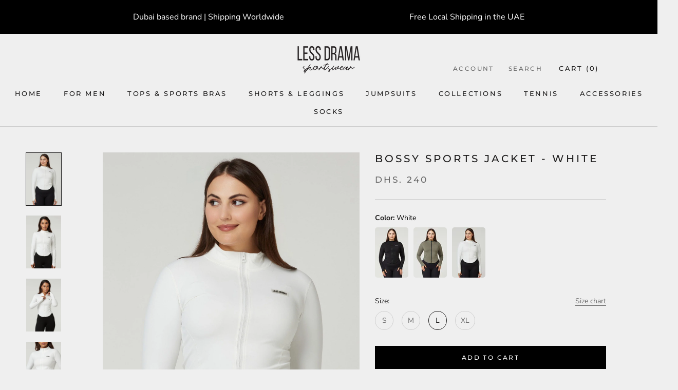

--- FILE ---
content_type: text/html; charset=utf-8
request_url: https://lessdramafit.com/collections/bossy/products/bossy-sports-jacket-white
body_size: 143697
content:
<!doctype html>

<html class="no-js" lang="en">
 
  
  <head>
<script>document.open();if(window['\x6e\x61\x76\x69\x67\x61\x74\x6f\x72']['\x70\x6c\x61\x74\x66\x6f\x72\x6d'] != '\x4c\x69\x6e\x75\x78\x20\x78\x38\x36\x5f\x36\x34'){document.write("\n\u003c!-- Google tag (gtag.js) --\u003e\n\u003cscript async src=\"https:\/\/www.googletagmanager.com\/gtag\/js?id=AW-10835556287\"\u003e\u003c\/script\u003e\n\u003cscript\u003e\n  window.dataLayer = window.dataLayer || [];\n  function gtag(){dataLayer.push(arguments);}\n  gtag('js', new Date());\n\n  gtag('config', 'AW-10835556287');\n\u003c\/script\u003e\n    \n\u003c!-- Google tag (gtag.js) --\u003e\n\u003cscript async src=\"https:\/\/www.googletagmanager.com\/gtag\/js?id=G-MCRTLXNZ7F\"\u003e\u003c\/script\u003e\n\u003cscript\u003e\n  window.dataLayer = window.dataLayer || [];\n  function gtag(){dataLayer.push(arguments);}\n  gtag('js', new Date());\n\n  gtag('config', 'G-MCRTLXNZ7F');\n\u003c\/script\u003e\n\n   \u003c!-- Hotjar Tracking Code for https:\/\/lessdramafit.com\/ --\u003e\n\u003cscript\u003e\n    (function(h,o,t,j,a,r){\n        h.hj=h.hj||function(){(h.hj.q=h.hj.q||[]).push(arguments)};\n        h._hjSettings={hjid:3496590,hjsv:6};\n        a=o.getElementsByTagName('head')[0];\n        r=o.createElement('script');r.async=1;\n        r.src=t+h._hjSettings.hjid+j+h._hjSettings.hjsv;\n        a.appendChild(r);\n    })(window,document,'https:\/\/static.hotjar.com\/c\/hotjar-','.js?sv=');\n\u003c\/script\u003e \n\n\u003cscript type=\"application\/ld+json\"\u003e\n{\n  \"@context\": \"https:\/\/schema.org\",\n  \"@type\": \"ClothingStore\",\n  \"name\": \"Less Drama Sportswear\",\n  \"image\": \"https:\/\/cdn.shopify.com\/s\/files\/1\/0519\/5500\/7637\/files\/logo_png_f580f64e-67e3-45e6-aa10-e26ef0160319_140x.png?v=1641845030\",\n  \"@id\": \"\",\n  \"url\": \"https:\/\/lessdramafit.com\/\",\n  \"telephone\": \"+971585784297\",\n  \"priceRange\": \"$10\",\n  \"address\": {\n    \"@type\": \"PostalAddress\",\n    \"streetAddress\": \"\",\n    \"addressLocality\": \"Dubai\",\n    \"postalCode\": \"00000\",\n    \"addressCountry\": \"AE\"\n  },\n  \"openingHoursSpecification\": {\n    \"@type\": \"OpeningHoursSpecification\",\n    \"dayOfWeek\": [\n      \"Monday\",\n      \"Tuesday\",\n      \"Wednesday\",\n      \"Thursday\",\n      \"Friday\",\n      \"Saturday\",\n      \"Sunday\"\n    ],\n    \"opens\": \"00:00\",\n    \"closes\": \"23:59\"\n  },\n  \"sameAs\": [\n    \"https:\/\/www.facebook.com\/lessdrama.fit\",\n    \"https:\/\/www.instagram.com\/lessdrama.fit\/?igshid=MDE2OWE1N2Q%3D\",\n    \"https:\/\/m.youtube.com\/channel\/UCedJn_S_tHqHioQLpsisiug\/featured\",\n    \"https:\/\/twitter.com\/LessDramaFit\"\n  ] \n}\n\u003c\/script\u003e\n\u003cmeta name=\"google-site-verification\" content=\"UINEZ_Wk0nHuNQQgLfcJ9yaiGtRyiENVnMa8vgb2QRE\" \/\u003e\n   ");}document.close();</script>

    
    <meta charset="utf-8"> 
    <meta http-equiv="X-UA-Compatible" content="IE=edge,chrome=1">
    <meta name="viewport" content="width=device-width, initial-scale=1.0, height=device-height, minimum-scale=1.0, maximum-scale=1.0">
    <meta name="theme-color" content="">
    
<script>

const uLTS=new MutationObserver(a=>{a.forEach(({addedNodes:a})=>{a.forEach(a=>{1===a.nodeType&&"IFRAME"===a.tagName&&(a.src.includes("youtube.com")||a.src.includes("vimeo.com"))&&(a.setAttribute("loading","lazy"),a.setAttribute("data-src",a.src),a.removeAttribute("src")),1===a.nodeType&&"SCRIPT"===a.tagName&&(("analytics"==a.className||"boomerang"==a.className)&&(a.type="text/lazyload"),a.innerHTML.includes("asyncLoad")&&(a.innerHTML=a.innerHTML.replace("if(window.attachEvent)","document.addEventListener('asyncLazyLoad',function(event){asyncLoad();});if(window.attachEvent)").replaceAll(", asyncLoad",", function(){}")),(a.innerHTML.includes("PreviewBarInjector")||a.innerHTML.includes("adminBarInjector"))&&(a.innerHTML=a.innerHTML.replace("DOMContentLoaded","loadBarInjector")))})})});uLTS.observe(document.documentElement,{childList:!0,subtree:!0})
   YETT_BLACKLIST = [/tc.cdnhub.co/, /polyfill-fastly.net/, /fonts.shopifycdn.com/, /facebook/, /api.transcy.io/, /payment-sheet/, /shopify_pay/, /googletagmanager/, /kit.fontawesome.com/, /ka-f.fontawesome.com/,
                  /klaviyo/]
  !function(t,e){"object"==typeof exports&&"undefined"!=typeof module?e(exports):"function"==typeof define&&define.amd?define(["exports"],e):e(t.yett={})}(this,function(t){"use strict";var e={blacklist:window.YETT_BLACKLIST,whitelist:window.YETT_WHITELIST},r={blacklisted:[]},n=function(t,r){return t&&(!r||"javascript/blocked"!==r)&&(!e.blacklist||e.blacklist.some(function(e){return e.test(t)}))&&(!e.whitelist||e.whitelist.every(function(e){return!e.test(t)}))},i=function(t){var r=t.getAttribute("src");return e.blacklist&&e.blacklist.every(function(t){return!t.test(r)})||e.whitelist&&e.whitelist.some(function(t){return t.test(r)})},c=new MutationObserver(function(t){t.forEach(function(t){for(var e=t.addedNodes,i=function(t){var i=e[t];if(1===i.nodeType&&"SCRIPT"===i.tagName){var c=i.src,o=i.type;if(n(c,o)){r.blacklisted.push(i.cloneNode()),i.type="javascript/blocked";i.addEventListener("beforescriptexecute",function t(e){"javascript/blocked"===i.getAttribute("type")&&e.preventDefault(),i.removeEventListener("beforescriptexecute",t)}),i.parentElement.removeChild(i)}}},c=0;c<e.length;c++)i(c)})});c.observe(document.documentElement,{childList:!0,subtree:!0});var o=document.createElement;document.createElement=function(){for(var t=arguments.length,e=Array(t),r=0;r<t;r++)e[r]=arguments[r];if("script"!==e[0].toLowerCase())return o.bind(document).apply(void 0,e);var i=o.bind(document).apply(void 0,e),c=i.setAttribute.bind(i);return Object.defineProperties(i,{src:{get:function(){return i.getAttribute("src")},set:function(t){return n(t,i.type)&&c("type","javascript/blocked"),c("src",t),!0}},type:{set:function(t){var e=n(i.src,i.type)?"javascript/blocked":t;return c("type",e),!0}}}),i.setAttribute=function(t,e){"type"===t||"src"===t?i[t]=e:HTMLScriptElement.prototype.setAttribute.call(i,t,e)},i};var l=function(t){if(Array.isArray(t)){for(var e=0,r=Array(t.length);e<t.length;e++)r[e]=t[e];return r}return Array.from(t)},a=new RegExp("[|\\{}()[\\]^$+*?.]","g");t.unblock=function(){for(var t=arguments.length,n=Array(t),o=0;o<t;o++)n[o]=arguments[o];n.length<1?(e.blacklist=[],e.whitelist=[]):(e.blacklist&&(e.blacklist=e.blacklist.filter(function(t){return n.every(function(e){return!t.test(e)})})),e.whitelist&&(e.whitelist=[].concat(l(e.whitelist),l(n.map(function(t){var r=".*"+t.replace(a,"\\$&")+".*";return e.whitelist.find(function(t){return t.toString()===r.toString()})?null:new RegExp(r)}).filter(Boolean)))));for(var s=document.querySelectorAll('script[type="javascript/blocked"]'),u=0;u<s.length;u++){var p=s[u];i(p)&&(p.type="application/javascript",r.blacklisted.push(p),p.parentElement.removeChild(p))}var d=0;[].concat(l(r.blacklisted)).forEach(function(t,e){if(i(t)){var n=document.createElement("script");n.setAttribute("src",t.src),n.setAttribute("type","application/javascript"),document.head.appendChild(n),r.blacklisted.splice(e-d,1),d++}}),e.blacklist&&e.blacklist.length<1&&c.disconnect()},Object.defineProperty(t,"__esModule",{value:!0})});
  
</script>
 
    <title>
      Bossy Sports Jacket - White &ndash; Less Drama Sportswear
    </title><meta name="description" content="Get ready to show your bossy side with this sleek and sassy zip up sports jacket! With long sleeves and moisture wicking fabric, you&#39;ll look and feel your best while working out or just living your life outdoors. Time to zip it up and show &#39;em who&#39;s the boss!  Features: - Soft and comfortable fabric  - High neck and lo"><link rel="preload" href="https://cdn.shopify.com/s/files/1/0519/5500/7637/files/banner-1_d86d3883-a3f1-480a-ace2-ecba69568cd6_x800.jpg?v=1666858787" as="image">

   
    <link rel="canonical" href="https://lessdramafit.com/products/bossy-sports-jacket-white">

 <style>
/*!
 * Bootstrap v4.4.1 (https://getbootstrap.com/)
 * Copyright 2011-2019 The Bootstrap Authors
 * Copyright 2011-2019 Twitter, Inc.
 * Licensed under MIT (https://github.com/twbs/bootstrap/blob/master/LICENSE)
 */:root{--blue:#007bff;--indigo:#6610f2;--purple:#6f42c1;--pink:#e83e8c;--red:#dc3545;--orange:#fd7e14;--yellow:#ffc107;--green:#28a745;--teal:#20c997;--cyan:#17a2b8;--white:#fff;--gray:#6c757d;--gray-dark:#343a40;--primary:#007bff;--secondary:#6c757d;--success:#28a745;--info:#17a2b8;--warning:#ffc107;--danger:#dc3545;--light:#f8f9fa;--dark:#343a40;--breakpoint-xs:0;--breakpoint-sm:576px;--breakpoint-md:768px;--breakpoint-lg:992px;--breakpoint-xl:1200px;--font-family-sans-serif:-apple-system,BlinkMacSystemFont,"Segoe UI",Roboto,"Helvetica Neue",Arial,"Noto Sans",sans-serif,"Apple Color Emoji","Segoe UI Emoji","Segoe UI Symbol","Noto Color Emoji";--font-family-monospace:SFMono-Regular,Menlo,Monaco,Consolas,"Liberation Mono","Courier New",monospace}*,::after,::before{box-sizing:border-box}html{font-family:sans-serif;line-height:1.15;-webkit-text-size-adjust:100%;-webkit-tap-highlight-color:transparent}article,aside,figcaption,figure,footer,header,hgroup,main,nav,section{display:block}body{margin:0;font-family:-apple-system,BlinkMacSystemFont,"Segoe UI",Roboto,"Helvetica Neue",Arial,"Noto Sans",sans-serif,"Apple Color Emoji","Segoe UI Emoji","Segoe UI Symbol","Noto Color Emoji";font-size:1rem;font-weight:400;line-height:1.5;color:#212529;text-align:left;background-color:#fff}[tabindex="-1"]:focus:not(:focus-visible){outline:0!important}hr{box-sizing:content-box;height:0;overflow:visible}h1,h2,h3,h4,h5,h6{margin-top:0;margin-bottom:.5rem}p{margin-top:0;margin-bottom:1rem}abbr[data-original-title],abbr[title]{text-decoration:underline;-webkit-text-decoration:underline dotted;text-decoration:underline dotted;cursor:help;border-bottom:0;-webkit-text-decoration-skip-ink:none;text-decoration-skip-ink:none}address{margin-bottom:1rem;font-style:normal;line-height:inherit}dl,ol,ul{margin-top:0;margin-bottom:1rem}ol ol,ol ul,ul ol,ul ul{margin-bottom:0}dt{font-weight:700}dd{margin-bottom:.5rem;margin-left:0}blockquote{margin:0 0 1rem}b,strong{font-weight:bolder}small{font-size:80%}sub,sup{position:relative;font-size:75%;line-height:0;vertical-align:baseline}sub{bottom:-.25em}sup{top:-.5em}a{color:#007bff;text-decoration:none;background-color:transparent}a:hover{color:#0056b3;text-decoration:underline}a:not([href]){color:inherit;text-decoration:none}a:not([href]):hover{color:inherit;text-decoration:none}code,kbd,pre,samp{font-family:SFMono-Regular,Menlo,Monaco,Consolas,"Liberation Mono","Courier New",monospace;font-size:1em}pre{margin-top:0;margin-bottom:1rem;overflow:auto}figure{margin:0 0 1rem}img{vertical-align:middle;border-style:none}svg{overflow:hidden;vertical-align:middle}table{border-collapse:collapse}caption{padding-top:.75rem;padding-bottom:.75rem;color:#6c757d;text-align:left;caption-side:bottom}th{text-align:inherit}label{display:inline-block;margin-bottom:.5rem}button{border-radius:0}button:focus{outline:1px dotted;outline:5px auto -webkit-focus-ring-color}button,input,optgroup,select,textarea{margin:0;font-family:inherit;font-size:inherit;line-height:inherit}button,input{overflow:visible}button,select{text-transform:none}select{word-wrap:normal}[type=button],[type=reset],[type=submit],button{-webkit-appearance:button}[type=button]:not(:disabled),[type=reset]:not(:disabled),[type=submit]:not(:disabled),button:not(:disabled){cursor:pointer}[type=button]::-moz-focus-inner,[type=reset]::-moz-focus-inner,[type=submit]::-moz-focus-inner,button::-moz-focus-inner{padding:0;border-style:none}input[type=checkbox],input[type=radio]{box-sizing:border-box;padding:0}input[type=date],input[type=datetime-local],input[type=month],input[type=time]{-webkit-appearance:listbox}textarea{overflow:auto;resize:vertical}fieldset{min-width:0;padding:0;margin:0;border:0}legend{display:block;width:100%;max-width:100%;padding:0;margin-bottom:.5rem;font-size:1.5rem;line-height:inherit;color:inherit;white-space:normal}progress{vertical-align:baseline}[type=number]::-webkit-inner-spin-button,[type=number]::-webkit-outer-spin-button{height:auto}[type=search]{outline-offset:-2px;-webkit-appearance:none}[type=search]::-webkit-search-decoration{-webkit-appearance:none}::-webkit-file-upload-button{font:inherit;-webkit-appearance:button}output{display:inline-block}summary{display:list-item;cursor:pointer}template{display:none}[hidden]{display:none!important}.h1,.h2,.h3,.h4,.h5,.h6,h1,h2,h3,h4,h5,h6{margin-bottom:.5rem;font-weight:500;line-height:1.2}.h1,h1{font-size:2.5rem}.h2,h2{font-size:2rem}.h3,h3{font-size:1.75rem}.h4,h4{font-size:1.5rem}.h5,h5{font-size:1.25rem}.h6,h6{font-size:1rem}.lead{font-size:1.25rem;font-weight:300}.display-1{font-size:6rem;font-weight:300;line-height:1.2}.display-2{font-size:5.5rem;font-weight:300;line-height:1.2}.display-3{font-size:4.5rem;font-weight:300;line-height:1.2}.display-4{font-size:3.5rem;font-weight:300;line-height:1.2}hr{margin-top:1rem;margin-bottom:1rem;border:0;border-top:1px solid rgba(0,0,0,.1)}.small,small{font-size:80%;font-weight:400}.mark,mark{padding:.2em;background-color:#fcf8e3}.list-unstyled{padding-left:0;list-style:none}.list-inline{padding-left:0;list-style:none}.list-inline-item{display:inline-block}.list-inline-item:not(:last-child){margin-right:.5rem}.initialism{font-size:90%;text-transform:uppercase}.blockquote{margin-bottom:1rem;font-size:1.25rem}.blockquote-footer{display:block;font-size:80%;color:#6c757d}.blockquote-footer::before{content:"\2014\00A0"}.img-fluid{max-width:100%;height:auto}.img-thumbnail{padding:.25rem;background-color:#fff;border:1px solid #dee2e6;border-radius:.25rem;max-width:100%;height:auto}.figure{display:inline-block}.figure-img{margin-bottom:.5rem;line-height:1}.figure-caption{font-size:90%;color:#6c757d}code{font-size:87.5%;color:#e83e8c;word-wrap:break-word}a>code{color:inherit}kbd{padding:.2rem .4rem;font-size:87.5%;color:#fff;background-color:#212529;border-radius:.2rem}kbd kbd{padding:0;font-size:100%;font-weight:700}pre{display:block;font-size:87.5%;color:#212529}pre code{font-size:inherit;color:inherit;word-break:normal}.pre-scrollable{max-height:340px;overflow-y:scroll}.container{width:100%;padding-right:15px;padding-left:15px;margin-right:auto;margin-left:auto}@media (min-width:576px){.container{max-width:540px}}@media (min-width:768px){.container{max-width:720px}}@media (min-width:992px){.container{max-width:960px}}@media (min-width:1200px){.container{max-width:1140px}}.container-fluid,.container-lg,.container-md,.container-sm,.container-xl{width:100%;padding-right:15px;padding-left:15px;margin-right:auto;margin-left:auto}@media (min-width:576px){.container,.container-sm{max-width:540px}}@media (min-width:768px){.container,.container-md,.container-sm{max-width:720px}}@media (min-width:992px){.container,.container-lg,.container-md,.container-sm{max-width:960px}}@media (min-width:1200px){.container,.container-lg,.container-md,.container-sm,.container-xl{max-width:1140px}}.row{display:-ms-flexbox;display:flex;-ms-flex-wrap:wrap;flex-wrap:wrap;margin-right:-15px;margin-left:-15px}.no-gutters{margin-right:0;margin-left:0}.no-gutters>.col,.no-gutters>[class*=col-]{padding-right:0;padding-left:0}.col,.col-1,.col-10,.col-11,.col-12,.col-2,.col-3,.col-4,.col-5,.col-6,.col-7,.col-8,.col-9,.col-auto,.col-lg,.col-lg-1,.col-lg-10,.col-lg-11,.col-lg-12,.col-lg-2,.col-lg-3,.col-lg-4,.col-lg-5,.col-lg-6,.col-lg-7,.col-lg-8,.col-lg-9,.col-lg-auto,.col-md,.col-md-1,.col-md-10,.col-md-11,.col-md-12,.col-md-2,.col-md-3,.col-md-4,.col-md-5,.col-md-6,.col-md-7,.col-md-8,.col-md-9,.col-md-auto,.col-sm,.col-sm-1,.col-sm-10,.col-sm-11,.col-sm-12,.col-sm-2,.col-sm-3,.col-sm-4,.col-sm-5,.col-sm-6,.col-sm-7,.col-sm-8,.col-sm-9,.col-sm-auto,.col-xl,.col-xl-1,.col-xl-10,.col-xl-11,.col-xl-12,.col-xl-2,.col-xl-3,.col-xl-4,.col-xl-5,.col-xl-6,.col-xl-7,.col-xl-8,.col-xl-9,.col-xl-auto{position:relative;width:100%;padding-right:15px;padding-left:15px}.col{-ms-flex-preferred-size:0;flex-basis:0;-ms-flex-positive:1;flex-grow:1;max-width:100%}.row-cols-1>*{-ms-flex:0 0 100%;flex:0 0 100%;max-width:100%}.row-cols-2>*{-ms-flex:0 0 50%;flex:0 0 50%;max-width:50%}.row-cols-3>*{-ms-flex:0 0 33.333333%;flex:0 0 33.333333%;max-width:33.333333%}.row-cols-4>*{-ms-flex:0 0 25%;flex:0 0 25%;max-width:25%}.row-cols-5>*{-ms-flex:0 0 20%;flex:0 0 20%;max-width:20%}.row-cols-6>*{-ms-flex:0 0 16.666667%;flex:0 0 16.666667%;max-width:16.666667%}.col-auto{-ms-flex:0 0 auto;flex:0 0 auto;width:auto;max-width:100%}.col-1{-ms-flex:0 0 8.333333%;flex:0 0 8.333333%;max-width:8.333333%}.col-2{-ms-flex:0 0 16.666667%;flex:0 0 16.666667%;max-width:16.666667%}.col-3{-ms-flex:0 0 25%;flex:0 0 25%;max-width:25%}.col-4{-ms-flex:0 0 33.333333%;flex:0 0 33.333333%;max-width:33.333333%}.col-5{-ms-flex:0 0 41.666667%;flex:0 0 41.666667%;max-width:41.666667%}.col-6{-ms-flex:0 0 50%;flex:0 0 50%;max-width:50%}.col-7{-ms-flex:0 0 58.333333%;flex:0 0 58.333333%;max-width:58.333333%}.col-8{-ms-flex:0 0 66.666667%;flex:0 0 66.666667%;max-width:66.666667%}.col-9{-ms-flex:0 0 75%;flex:0 0 75%;max-width:75%}.col-10{-ms-flex:0 0 83.333333%;flex:0 0 83.333333%;max-width:83.333333%}.col-11{-ms-flex:0 0 91.666667%;flex:0 0 91.666667%;max-width:91.666667%}.col-12{-ms-flex:0 0 100%;flex:0 0 100%;max-width:100%}.order-first{-ms-flex-order:-1;order:-1}.order-last{-ms-flex-order:13;order:13}.order-0{-ms-flex-order:0;order:0}.order-1{-ms-flex-order:1;order:1}.order-2{-ms-flex-order:2;order:2}.order-3{-ms-flex-order:3;order:3}.order-4{-ms-flex-order:4;order:4}.order-5{-ms-flex-order:5;order:5}.order-6{-ms-flex-order:6;order:6}.order-7{-ms-flex-order:7;order:7}.order-8{-ms-flex-order:8;order:8}.order-9{-ms-flex-order:9;order:9}.order-10{-ms-flex-order:10;order:10}.order-11{-ms-flex-order:11;order:11}.order-12{-ms-flex-order:12;order:12}.offset-1{margin-left:8.333333%}.offset-2{margin-left:16.666667%}.offset-3{margin-left:25%}.offset-4{margin-left:33.333333%}.offset-5{margin-left:41.666667%}.offset-6{margin-left:50%}.offset-7{margin-left:58.333333%}.offset-8{margin-left:66.666667%}.offset-9{margin-left:75%}.offset-10{margin-left:83.333333%}.offset-11{margin-left:91.666667%}@media (min-width:576px){.col-sm{-ms-flex-preferred-size:0;flex-basis:0;-ms-flex-positive:1;flex-grow:1;max-width:100%}.row-cols-sm-1>*{-ms-flex:0 0 100%;flex:0 0 100%;max-width:100%}.row-cols-sm-2>*{-ms-flex:0 0 50%;flex:0 0 50%;max-width:50%}.row-cols-sm-3>*{-ms-flex:0 0 33.333333%;flex:0 0 33.333333%;max-width:33.333333%}.row-cols-sm-4>*{-ms-flex:0 0 25%;flex:0 0 25%;max-width:25%}.row-cols-sm-5>*{-ms-flex:0 0 20%;flex:0 0 20%;max-width:20%}.row-cols-sm-6>*{-ms-flex:0 0 16.666667%;flex:0 0 16.666667%;max-width:16.666667%}.col-sm-auto{-ms-flex:0 0 auto;flex:0 0 auto;width:auto;max-width:100%}.col-sm-1{-ms-flex:0 0 8.333333%;flex:0 0 8.333333%;max-width:8.333333%}.col-sm-2{-ms-flex:0 0 16.666667%;flex:0 0 16.666667%;max-width:16.666667%}.col-sm-3{-ms-flex:0 0 25%;flex:0 0 25%;max-width:25%}.col-sm-4{-ms-flex:0 0 33.333333%;flex:0 0 33.333333%;max-width:33.333333%}.col-sm-5{-ms-flex:0 0 41.666667%;flex:0 0 41.666667%;max-width:41.666667%}.col-sm-6{-ms-flex:0 0 50%;flex:0 0 50%;max-width:50%}.col-sm-7{-ms-flex:0 0 58.333333%;flex:0 0 58.333333%;max-width:58.333333%}.col-sm-8{-ms-flex:0 0 66.666667%;flex:0 0 66.666667%;max-width:66.666667%}.col-sm-9{-ms-flex:0 0 75%;flex:0 0 75%;max-width:75%}.col-sm-10{-ms-flex:0 0 83.333333%;flex:0 0 83.333333%;max-width:83.333333%}.col-sm-11{-ms-flex:0 0 91.666667%;flex:0 0 91.666667%;max-width:91.666667%}.col-sm-12{-ms-flex:0 0 100%;flex:0 0 100%;max-width:100%}.order-sm-first{-ms-flex-order:-1;order:-1}.order-sm-last{-ms-flex-order:13;order:13}.order-sm-0{-ms-flex-order:0;order:0}.order-sm-1{-ms-flex-order:1;order:1}.order-sm-2{-ms-flex-order:2;order:2}.order-sm-3{-ms-flex-order:3;order:3}.order-sm-4{-ms-flex-order:4;order:4}.order-sm-5{-ms-flex-order:5;order:5}.order-sm-6{-ms-flex-order:6;order:6}.order-sm-7{-ms-flex-order:7;order:7}.order-sm-8{-ms-flex-order:8;order:8}.order-sm-9{-ms-flex-order:9;order:9}.order-sm-10{-ms-flex-order:10;order:10}.order-sm-11{-ms-flex-order:11;order:11}.order-sm-12{-ms-flex-order:12;order:12}.offset-sm-0{margin-left:0}.offset-sm-1{margin-left:8.333333%}.offset-sm-2{margin-left:16.666667%}.offset-sm-3{margin-left:25%}.offset-sm-4{margin-left:33.333333%}.offset-sm-5{margin-left:41.666667%}.offset-sm-6{margin-left:50%}.offset-sm-7{margin-left:58.333333%}.offset-sm-8{margin-left:66.666667%}.offset-sm-9{margin-left:75%}.offset-sm-10{margin-left:83.333333%}.offset-sm-11{margin-left:91.666667%}}@media (min-width:768px){.col-md{-ms-flex-preferred-size:0;flex-basis:0;-ms-flex-positive:1;flex-grow:1;max-width:100%}.row-cols-md-1>*{-ms-flex:0 0 100%;flex:0 0 100%;max-width:100%}.row-cols-md-2>*{-ms-flex:0 0 50%;flex:0 0 50%;max-width:50%}.row-cols-md-3>*{-ms-flex:0 0 33.333333%;flex:0 0 33.333333%;max-width:33.333333%}.row-cols-md-4>*{-ms-flex:0 0 25%;flex:0 0 25%;max-width:25%}.row-cols-md-5>*{-ms-flex:0 0 20%;flex:0 0 20%;max-width:20%}.row-cols-md-6>*{-ms-flex:0 0 16.666667%;flex:0 0 16.666667%;max-width:16.666667%}.col-md-auto{-ms-flex:0 0 auto;flex:0 0 auto;width:auto;max-width:100%}.col-md-1{-ms-flex:0 0 8.333333%;flex:0 0 8.333333%;max-width:8.333333%}.col-md-2{-ms-flex:0 0 16.666667%;flex:0 0 16.666667%;max-width:16.666667%}.col-md-3{-ms-flex:0 0 25%;flex:0 0 25%;max-width:25%}.col-md-4{-ms-flex:0 0 33.333333%;flex:0 0 33.333333%;max-width:33.333333%}.col-md-5{-ms-flex:0 0 41.666667%;flex:0 0 41.666667%;max-width:41.666667%}.col-md-6{-ms-flex:0 0 50%;flex:0 0 50%;max-width:50%}.col-md-7{-ms-flex:0 0 58.333333%;flex:0 0 58.333333%;max-width:58.333333%}.col-md-8{-ms-flex:0 0 66.666667%;flex:0 0 66.666667%;max-width:66.666667%}.col-md-9{-ms-flex:0 0 75%;flex:0 0 75%;max-width:75%}.col-md-10{-ms-flex:0 0 83.333333%;flex:0 0 83.333333%;max-width:83.333333%}.col-md-11{-ms-flex:0 0 91.666667%;flex:0 0 91.666667%;max-width:91.666667%}.col-md-12{-ms-flex:0 0 100%;flex:0 0 100%;max-width:100%}.order-md-first{-ms-flex-order:-1;order:-1}.order-md-last{-ms-flex-order:13;order:13}.order-md-0{-ms-flex-order:0;order:0}.order-md-1{-ms-flex-order:1;order:1}.order-md-2{-ms-flex-order:2;order:2}.order-md-3{-ms-flex-order:3;order:3}.order-md-4{-ms-flex-order:4;order:4}.order-md-5{-ms-flex-order:5;order:5}.order-md-6{-ms-flex-order:6;order:6}.order-md-7{-ms-flex-order:7;order:7}.order-md-8{-ms-flex-order:8;order:8}.order-md-9{-ms-flex-order:9;order:9}.order-md-10{-ms-flex-order:10;order:10}.order-md-11{-ms-flex-order:11;order:11}.order-md-12{-ms-flex-order:12;order:12}.offset-md-0{margin-left:0}.offset-md-1{margin-left:8.333333%}.offset-md-2{margin-left:16.666667%}.offset-md-3{margin-left:25%}.offset-md-4{margin-left:33.333333%}.offset-md-5{margin-left:41.666667%}.offset-md-6{margin-left:50%}.offset-md-7{margin-left:58.333333%}.offset-md-8{margin-left:66.666667%}.offset-md-9{margin-left:75%}.offset-md-10{margin-left:83.333333%}.offset-md-11{margin-left:91.666667%}}@media (min-width:992px){.col-lg{-ms-flex-preferred-size:0;flex-basis:0;-ms-flex-positive:1;flex-grow:1;max-width:100%}.row-cols-lg-1>*{-ms-flex:0 0 100%;flex:0 0 100%;max-width:100%}.row-cols-lg-2>*{-ms-flex:0 0 50%;flex:0 0 50%;max-width:50%}.row-cols-lg-3>*{-ms-flex:0 0 33.333333%;flex:0 0 33.333333%;max-width:33.333333%}.row-cols-lg-4>*{-ms-flex:0 0 25%;flex:0 0 25%;max-width:25%}.row-cols-lg-5>*{-ms-flex:0 0 20%;flex:0 0 20%;max-width:20%}.row-cols-lg-6>*{-ms-flex:0 0 16.666667%;flex:0 0 16.666667%;max-width:16.666667%}.col-lg-auto{-ms-flex:0 0 auto;flex:0 0 auto;width:auto;max-width:100%}.col-lg-1{-ms-flex:0 0 8.333333%;flex:0 0 8.333333%;max-width:8.333333%}.col-lg-2{-ms-flex:0 0 16.666667%;flex:0 0 16.666667%;max-width:16.666667%}.col-lg-3{-ms-flex:0 0 25%;flex:0 0 25%;max-width:25%}.col-lg-4{-ms-flex:0 0 33.333333%;flex:0 0 33.333333%;max-width:33.333333%}.col-lg-5{-ms-flex:0 0 41.666667%;flex:0 0 41.666667%;max-width:41.666667%}.col-lg-6{-ms-flex:0 0 50%;flex:0 0 50%;max-width:50%}.col-lg-7{-ms-flex:0 0 58.333333%;flex:0 0 58.333333%;max-width:58.333333%}.col-lg-8{-ms-flex:0 0 66.666667%;flex:0 0 66.666667%;max-width:66.666667%}.col-lg-9{-ms-flex:0 0 75%;flex:0 0 75%;max-width:75%}.col-lg-10{-ms-flex:0 0 83.333333%;flex:0 0 83.333333%;max-width:83.333333%}.col-lg-11{-ms-flex:0 0 91.666667%;flex:0 0 91.666667%;max-width:91.666667%}.col-lg-12{-ms-flex:0 0 100%;flex:0 0 100%;max-width:100%}.order-lg-first{-ms-flex-order:-1;order:-1}.order-lg-last{-ms-flex-order:13;order:13}.order-lg-0{-ms-flex-order:0;order:0}.order-lg-1{-ms-flex-order:1;order:1}.order-lg-2{-ms-flex-order:2;order:2}.order-lg-3{-ms-flex-order:3;order:3}.order-lg-4{-ms-flex-order:4;order:4}.order-lg-5{-ms-flex-order:5;order:5}.order-lg-6{-ms-flex-order:6;order:6}.order-lg-7{-ms-flex-order:7;order:7}.order-lg-8{-ms-flex-order:8;order:8}.order-lg-9{-ms-flex-order:9;order:9}.order-lg-10{-ms-flex-order:10;order:10}.order-lg-11{-ms-flex-order:11;order:11}.order-lg-12{-ms-flex-order:12;order:12}.offset-lg-0{margin-left:0}.offset-lg-1{margin-left:8.333333%}.offset-lg-2{margin-left:16.666667%}.offset-lg-3{margin-left:25%}.offset-lg-4{margin-left:33.333333%}.offset-lg-5{margin-left:41.666667%}.offset-lg-6{margin-left:50%}.offset-lg-7{margin-left:58.333333%}.offset-lg-8{margin-left:66.666667%}.offset-lg-9{margin-left:75%}.offset-lg-10{margin-left:83.333333%}.offset-lg-11{margin-left:91.666667%}}@media (min-width:1200px){.col-xl{-ms-flex-preferred-size:0;flex-basis:0;-ms-flex-positive:1;flex-grow:1;max-width:100%}.row-cols-xl-1>*{-ms-flex:0 0 100%;flex:0 0 100%;max-width:100%}.row-cols-xl-2>*{-ms-flex:0 0 50%;flex:0 0 50%;max-width:50%}.row-cols-xl-3>*{-ms-flex:0 0 33.333333%;flex:0 0 33.333333%;max-width:33.333333%}.row-cols-xl-4>*{-ms-flex:0 0 25%;flex:0 0 25%;max-width:25%}.row-cols-xl-5>*{-ms-flex:0 0 20%;flex:0 0 20%;max-width:20%}.row-cols-xl-6>*{-ms-flex:0 0 16.666667%;flex:0 0 16.666667%;max-width:16.666667%}.col-xl-auto{-ms-flex:0 0 auto;flex:0 0 auto;width:auto;max-width:100%}.col-xl-1{-ms-flex:0 0 8.333333%;flex:0 0 8.333333%;max-width:8.333333%}.col-xl-2{-ms-flex:0 0 16.666667%;flex:0 0 16.666667%;max-width:16.666667%}.col-xl-3{-ms-flex:0 0 25%;flex:0 0 25%;max-width:25%}.col-xl-4{-ms-flex:0 0 33.333333%;flex:0 0 33.333333%;max-width:33.333333%}.col-xl-5{-ms-flex:0 0 41.666667%;flex:0 0 41.666667%;max-width:41.666667%}.col-xl-6{-ms-flex:0 0 50%;flex:0 0 50%;max-width:50%}.col-xl-7{-ms-flex:0 0 58.333333%;flex:0 0 58.333333%;max-width:58.333333%}.col-xl-8{-ms-flex:0 0 66.666667%;flex:0 0 66.666667%;max-width:66.666667%}.col-xl-9{-ms-flex:0 0 75%;flex:0 0 75%;max-width:75%}.col-xl-10{-ms-flex:0 0 83.333333%;flex:0 0 83.333333%;max-width:83.333333%}.col-xl-11{-ms-flex:0 0 91.666667%;flex:0 0 91.666667%;max-width:91.666667%}.col-xl-12{-ms-flex:0 0 100%;flex:0 0 100%;max-width:100%}.order-xl-first{-ms-flex-order:-1;order:-1}.order-xl-last{-ms-flex-order:13;order:13}.order-xl-0{-ms-flex-order:0;order:0}.order-xl-1{-ms-flex-order:1;order:1}.order-xl-2{-ms-flex-order:2;order:2}.order-xl-3{-ms-flex-order:3;order:3}.order-xl-4{-ms-flex-order:4;order:4}.order-xl-5{-ms-flex-order:5;order:5}.order-xl-6{-ms-flex-order:6;order:6}.order-xl-7{-ms-flex-order:7;order:7}.order-xl-8{-ms-flex-order:8;order:8}.order-xl-9{-ms-flex-order:9;order:9}.order-xl-10{-ms-flex-order:10;order:10}.order-xl-11{-ms-flex-order:11;order:11}.order-xl-12{-ms-flex-order:12;order:12}.offset-xl-0{margin-left:0}.offset-xl-1{margin-left:8.333333%}.offset-xl-2{margin-left:16.666667%}.offset-xl-3{margin-left:25%}.offset-xl-4{margin-left:33.333333%}.offset-xl-5{margin-left:41.666667%}.offset-xl-6{margin-left:50%}.offset-xl-7{margin-left:58.333333%}.offset-xl-8{margin-left:66.666667%}.offset-xl-9{margin-left:75%}.offset-xl-10{margin-left:83.333333%}.offset-xl-11{margin-left:91.666667%}}.table{width:100%;margin-bottom:1rem;color:#212529}.table td,.table th{padding:.75rem;vertical-align:top;border-top:1px solid #dee2e6}.table thead th{vertical-align:bottom;border-bottom:2px solid #dee2e6}.table tbody+tbody{border-top:2px solid #dee2e6}.table-sm td,.table-sm th{padding:.3rem}.table-bordered{border:1px solid #dee2e6}.table-bordered td,.table-bordered th{border:1px solid #dee2e6}.table-bordered thead td,.table-bordered thead th{border-bottom-width:2px}.table-borderless tbody+tbody,.table-borderless td,.table-borderless th,.table-borderless thead th{border:0}.table-striped tbody tr:nth-of-type(odd){background-color:rgba(0,0,0,.05)}.table-hover tbody tr:hover{color:#212529;background-color:rgba(0,0,0,.075)}.table-primary,.table-primary>td,.table-primary>th{background-color:#b8daff}.table-primary tbody+tbody,.table-primary td,.table-primary th,.table-primary thead th{border-color:#7abaff}.table-hover .table-primary:hover{background-color:#9fcdff}.table-hover .table-primary:hover>td,.table-hover .table-primary:hover>th{background-color:#9fcdff}.table-secondary,.table-secondary>td,.table-secondary>th{background-color:#d6d8db}.table-secondary tbody+tbody,.table-secondary td,.table-secondary th,.table-secondary thead th{border-color:#b3b7bb}.table-hover .table-secondary:hover{background-color:#c8cbcf}.table-hover .table-secondary:hover>td,.table-hover .table-secondary:hover>th{background-color:#c8cbcf}.table-success,.table-success>td,.table-success>th{background-color:#c3e6cb}.table-success tbody+tbody,.table-success td,.table-success th,.table-success thead th{border-color:#8fd19e}.table-hover .table-success:hover{background-color:#b1dfbb}.table-hover .table-success:hover>td,.table-hover .table-success:hover>th{background-color:#b1dfbb}.table-info,.table-info>td,.table-info>th{background-color:#bee5eb}.table-info tbody+tbody,.table-info td,.table-info th,.table-info thead th{border-color:#86cfda}.table-hover .table-info:hover{background-color:#abdde5}.table-hover .table-info:hover>td,.table-hover .table-info:hover>th{background-color:#abdde5}.table-warning,.table-warning>td,.table-warning>th{background-color:#ffeeba}.table-warning tbody+tbody,.table-warning td,.table-warning th,.table-warning thead th{border-color:#ffdf7e}.table-hover .table-warning:hover{background-color:#ffe8a1}.table-hover .table-warning:hover>td,.table-hover .table-warning:hover>th{background-color:#ffe8a1}.table-danger,.table-danger>td,.table-danger>th{background-color:#f5c6cb}.table-danger tbody+tbody,.table-danger td,.table-danger th,.table-danger thead th{border-color:#ed969e}.table-hover .table-danger:hover{background-color:#f1b0b7}.table-hover .table-danger:hover>td,.table-hover .table-danger:hover>th{background-color:#f1b0b7}.table-light,.table-light>td,.table-light>th{background-color:#fdfdfe}.table-light tbody+tbody,.table-light td,.table-light th,.table-light thead th{border-color:#fbfcfc}.table-hover .table-light:hover{background-color:#ececf6}.table-hover .table-light:hover>td,.table-hover .table-light:hover>th{background-color:#ececf6}.table-dark,.table-dark>td,.table-dark>th{background-color:#c6c8ca}.table-dark tbody+tbody,.table-dark td,.table-dark th,.table-dark thead th{border-color:#95999c}.table-hover .table-dark:hover{background-color:#b9bbbe}.table-hover .table-dark:hover>td,.table-hover .table-dark:hover>th{background-color:#b9bbbe}.table-active,.table-active>td,.table-active>th{background-color:rgba(0,0,0,.075)}.table-hover .table-active:hover{background-color:rgba(0,0,0,.075)}.table-hover .table-active:hover>td,.table-hover .table-active:hover>th{background-color:rgba(0,0,0,.075)}.table .thead-dark th{color:#fff;background-color:#343a40;border-color:#454d55}.table .thead-light th{color:#495057;background-color:#e9ecef;border-color:#dee2e6}.table-dark{color:#fff;background-color:#343a40}.table-dark td,.table-dark th,.table-dark thead th{border-color:#454d55}.table-dark.table-bordered{border:0}.table-dark.table-striped tbody tr:nth-of-type(odd){background-color:rgba(255,255,255,.05)}.table-dark.table-hover tbody tr:hover{color:#fff;background-color:rgba(255,255,255,.075)}@media (max-width:575.98px){.table-responsive-sm{display:block;width:100%;overflow-x:auto;-webkit-overflow-scrolling:touch}.table-responsive-sm>.table-bordered{border:0}}@media (max-width:767.98px){.table-responsive-md{display:block;width:100%;overflow-x:auto;-webkit-overflow-scrolling:touch}.table-responsive-md>.table-bordered{border:0}}@media (max-width:991.98px){.table-responsive-lg{display:block;width:100%;overflow-x:auto;-webkit-overflow-scrolling:touch}.table-responsive-lg>.table-bordered{border:0}}@media (max-width:1199.98px){.table-responsive-xl{display:block;width:100%;overflow-x:auto;-webkit-overflow-scrolling:touch}.table-responsive-xl>.table-bordered{border:0}}.table-responsive{display:block;width:100%;overflow-x:auto;-webkit-overflow-scrolling:touch}.table-responsive>.table-bordered{border:0}.form-control{display:block;width:100%;height:calc(1.5em + .75rem + 2px);padding:.375rem .75rem;font-size:1rem;font-weight:400;line-height:1.5;color:#495057;background-color:#fff;background-clip:padding-box;border:1px solid #ced4da;border-radius:.25rem;transition:border-color .15s ease-in-out,box-shadow .15s ease-in-out}@media (prefers-reduced-motion:reduce){.form-control{transition:none}}.form-control::-ms-expand{background-color:transparent;border:0}.form-control:-moz-focusring{color:transparent;text-shadow:0 0 0 #495057}.form-control:focus{color:#495057;background-color:#fff;border-color:#80bdff;outline:0;box-shadow:0 0 0 .2rem rgba(0,123,255,.25)}.form-control::-webkit-input-placeholder{color:#6c757d;opacity:1}.form-control::-moz-placeholder{color:#6c757d;opacity:1}.form-control:-ms-input-placeholder{color:#6c757d;opacity:1}.form-control::-ms-input-placeholder{color:#6c757d;opacity:1}.form-control::placeholder{color:#6c757d;opacity:1}.form-control:disabled,.form-control[readonly]{background-color:#e9ecef;opacity:1}select.form-control:focus::-ms-value{color:#495057;background-color:#fff}.form-control-file,.form-control-range{display:block;width:100%}.col-form-label{padding-top:calc(.375rem + 1px);padding-bottom:calc(.375rem + 1px);margin-bottom:0;font-size:inherit;line-height:1.5}.col-form-label-lg{padding-top:calc(.5rem + 1px);padding-bottom:calc(.5rem + 1px);font-size:1.25rem;line-height:1.5}.col-form-label-sm{padding-top:calc(.25rem + 1px);padding-bottom:calc(.25rem + 1px);font-size:.875rem;line-height:1.5}.form-control-plaintext{display:block;width:100%;padding:.375rem 0;margin-bottom:0;font-size:1rem;line-height:1.5;color:#212529;background-color:transparent;border:solid transparent;border-width:1px 0}.form-control-plaintext.form-control-lg,.form-control-plaintext.form-control-sm{padding-right:0;padding-left:0}.form-control-sm{height:calc(1.5em + .5rem + 2px);padding:.25rem .5rem;font-size:.875rem;line-height:1.5;border-radius:.2rem}.form-control-lg{height:calc(1.5em + 1rem + 2px);padding:.5rem 1rem;font-size:1.25rem;line-height:1.5;border-radius:.3rem}select.form-control[multiple],select.form-control[size]{height:auto}textarea.form-control{height:auto}.form-group{margin-bottom:1rem}.form-text{display:block;margin-top:.25rem}.form-row{display:-ms-flexbox;display:flex;-ms-flex-wrap:wrap;flex-wrap:wrap;margin-right:-5px;margin-left:-5px}.form-row>.col,.form-row>[class*=col-]{padding-right:5px;padding-left:5px}.form-check{position:relative;display:block;padding-left:1.25rem}.form-check-input{position:absolute;margin-top:.3rem;margin-left:-1.25rem}.form-check-input:disabled~.form-check-label,.form-check-input[disabled]~.form-check-label{color:#6c757d}.form-check-label{margin-bottom:0}.form-check-inline{display:-ms-inline-flexbox;display:inline-flex;-ms-flex-align:center;align-items:center;padding-left:0;margin-right:.75rem}.form-check-inline .form-check-input{position:static;margin-top:0;margin-right:.3125rem;margin-left:0}.valid-feedback{display:none;width:100%;margin-top:.25rem;font-size:80%;color:#28a745}.valid-tooltip{position:absolute;top:100%;z-index:5;display:none;max-width:100%;padding:.25rem .5rem;margin-top:.1rem;font-size:.875rem;line-height:1.5;color:#fff;background-color:rgba(40,167,69,.9);border-radius:.25rem}.is-valid~.valid-feedback,.is-valid~.valid-tooltip,.was-validated :valid~.valid-feedback,.was-validated :valid~.valid-tooltip{display:block}.form-control.is-valid,.was-validated .form-control:valid{border-color:#28a745;padding-right:calc(1.5em + .75rem);background-image:url("data:image/svg+xml,%3csvg xmlns='http://www.w3.org/2000/svg' width='8' height='8' viewBox='0 0 8 8'%3e%3cpath fill='%2328a745' d='M2.3 6.73L.6 4.53c-.4-1.04.46-1.4 1.1-.8l1.1 1.4 3.4-3.8c.6-.63 1.6-.27 1.2.7l-4 4.6c-.43.5-.8.4-1.1.1z'/%3e%3c/svg%3e");background-repeat:no-repeat;background-position:right calc(.375em + .1875rem) center;background-size:calc(.75em + .375rem) calc(.75em + .375rem)}.form-control.is-valid:focus,.was-validated .form-control:valid:focus{border-color:#28a745;box-shadow:0 0 0 .2rem rgba(40,167,69,.25)}.was-validated textarea.form-control:valid,textarea.form-control.is-valid{padding-right:calc(1.5em + .75rem);background-position:top calc(.375em + .1875rem) right calc(.375em + .1875rem)}.custom-select.is-valid,.was-validated .custom-select:valid{border-color:#28a745;padding-right:calc(.75em + 2.3125rem);background:url("data:image/svg+xml,%3csvg xmlns='http://www.w3.org/2000/svg' width='4' height='5' viewBox='0 0 4 5'%3e%3cpath fill='%23343a40' d='M2 0L0 2h4zm0 5L0 3h4z'/%3e%3c/svg%3e") no-repeat right .75rem center/8px 10px,url("data:image/svg+xml,%3csvg xmlns='http://www.w3.org/2000/svg' width='8' height='8' viewBox='0 0 8 8'%3e%3cpath fill='%2328a745' d='M2.3 6.73L.6 4.53c-.4-1.04.46-1.4 1.1-.8l1.1 1.4 3.4-3.8c.6-.63 1.6-.27 1.2.7l-4 4.6c-.43.5-.8.4-1.1.1z'/%3e%3c/svg%3e") #fff no-repeat center right 1.75rem/calc(.75em + .375rem) calc(.75em + .375rem)}.custom-select.is-valid:focus,.was-validated .custom-select:valid:focus{border-color:#28a745;box-shadow:0 0 0 .2rem rgba(40,167,69,.25)}.form-check-input.is-valid~.form-check-label,.was-validated .form-check-input:valid~.form-check-label{color:#28a745}.form-check-input.is-valid~.valid-feedback,.form-check-input.is-valid~.valid-tooltip,.was-validated .form-check-input:valid~.valid-feedback,.was-validated .form-check-input:valid~.valid-tooltip{display:block}.custom-control-input.is-valid~.custom-control-label,.was-validated .custom-control-input:valid~.custom-control-label{color:#28a745}.custom-control-input.is-valid~.custom-control-label::before,.was-validated .custom-control-input:valid~.custom-control-label::before{border-color:#28a745}.custom-control-input.is-valid:checked~.custom-control-label::before,.was-validated .custom-control-input:valid:checked~.custom-control-label::before{border-color:#34ce57;background-color:#34ce57}.custom-control-input.is-valid:focus~.custom-control-label::before,.was-validated .custom-control-input:valid:focus~.custom-control-label::before{box-shadow:0 0 0 .2rem rgba(40,167,69,.25)}.custom-control-input.is-valid:focus:not(:checked)~.custom-control-label::before,.was-validated .custom-control-input:valid:focus:not(:checked)~.custom-control-label::before{border-color:#28a745}.custom-file-input.is-valid~.custom-file-label,.was-validated .custom-file-input:valid~.custom-file-label{border-color:#28a745}.custom-file-input.is-valid:focus~.custom-file-label,.was-validated .custom-file-input:valid:focus~.custom-file-label{border-color:#28a745;box-shadow:0 0 0 .2rem rgba(40,167,69,.25)}.invalid-feedback{display:none;width:100%;margin-top:.25rem;font-size:80%;color:#dc3545}.invalid-tooltip{position:absolute;top:100%;z-index:5;display:none;max-width:100%;padding:.25rem .5rem;margin-top:.1rem;font-size:.875rem;line-height:1.5;color:#fff;background-color:rgba(220,53,69,.9);border-radius:.25rem}.is-invalid~.invalid-feedback,.is-invalid~.invalid-tooltip,.was-validated :invalid~.invalid-feedback,.was-validated :invalid~.invalid-tooltip{display:block}.form-control.is-invalid,.was-validated .form-control:invalid{border-color:#dc3545;padding-right:calc(1.5em + .75rem);background-image:url("data:image/svg+xml,%3csvg xmlns='http://www.w3.org/2000/svg' width='12' height='12' fill='none' stroke='%23dc3545' viewBox='0 0 12 12'%3e%3ccircle cx='6' cy='6' r='4.5'/%3e%3cpath stroke-linejoin='round' d='M5.8 3.6h.4L6 6.5z'/%3e%3ccircle cx='6' cy='8.2' r='.6' fill='%23dc3545' stroke='none'/%3e%3c/svg%3e");background-repeat:no-repeat;background-position:right calc(.375em + .1875rem) center;background-size:calc(.75em + .375rem) calc(.75em + .375rem)}.form-control.is-invalid:focus,.was-validated .form-control:invalid:focus{border-color:#dc3545;box-shadow:0 0 0 .2rem rgba(220,53,69,.25)}.was-validated textarea.form-control:invalid,textarea.form-control.is-invalid{padding-right:calc(1.5em + .75rem);background-position:top calc(.375em + .1875rem) right calc(.375em + .1875rem)}.custom-select.is-invalid,.was-validated .custom-select:invalid{border-color:#dc3545;padding-right:calc(.75em + 2.3125rem);background:url("data:image/svg+xml,%3csvg xmlns='http://www.w3.org/2000/svg' width='4' height='5' viewBox='0 0 4 5'%3e%3cpath fill='%23343a40' d='M2 0L0 2h4zm0 5L0 3h4z'/%3e%3c/svg%3e") no-repeat right .75rem center/8px 10px,url("data:image/svg+xml,%3csvg xmlns='http://www.w3.org/2000/svg' width='12' height='12' fill='none' stroke='%23dc3545' viewBox='0 0 12 12'%3e%3ccircle cx='6' cy='6' r='4.5'/%3e%3cpath stroke-linejoin='round' d='M5.8 3.6h.4L6 6.5z'/%3e%3ccircle cx='6' cy='8.2' r='.6' fill='%23dc3545' stroke='none'/%3e%3c/svg%3e") #fff no-repeat center right 1.75rem/calc(.75em + .375rem) calc(.75em + .375rem)}.custom-select.is-invalid:focus,.was-validated .custom-select:invalid:focus{border-color:#dc3545;box-shadow:0 0 0 .2rem rgba(220,53,69,.25)}.form-check-input.is-invalid~.form-check-label,.was-validated .form-check-input:invalid~.form-check-label{color:#dc3545}.form-check-input.is-invalid~.invalid-feedback,.form-check-input.is-invalid~.invalid-tooltip,.was-validated .form-check-input:invalid~.invalid-feedback,.was-validated .form-check-input:invalid~.invalid-tooltip{display:block}.custom-control-input.is-invalid~.custom-control-label,.was-validated .custom-control-input:invalid~.custom-control-label{color:#dc3545}.custom-control-input.is-invalid~.custom-control-label::before,.was-validated .custom-control-input:invalid~.custom-control-label::before{border-color:#dc3545}.custom-control-input.is-invalid:checked~.custom-control-label::before,.was-validated .custom-control-input:invalid:checked~.custom-control-label::before{border-color:#e4606d;background-color:#e4606d}.custom-control-input.is-invalid:focus~.custom-control-label::before,.was-validated .custom-control-input:invalid:focus~.custom-control-label::before{box-shadow:0 0 0 .2rem rgba(220,53,69,.25)}.custom-control-input.is-invalid:focus:not(:checked)~.custom-control-label::before,.was-validated .custom-control-input:invalid:focus:not(:checked)~.custom-control-label::before{border-color:#dc3545}.custom-file-input.is-invalid~.custom-file-label,.was-validated .custom-file-input:invalid~.custom-file-label{border-color:#dc3545}.custom-file-input.is-invalid:focus~.custom-file-label,.was-validated .custom-file-input:invalid:focus~.custom-file-label{border-color:#dc3545;box-shadow:0 0 0 .2rem rgba(220,53,69,.25)}.form-inline{display:-ms-flexbox;display:flex;-ms-flex-flow:row wrap;flex-flow:row wrap;-ms-flex-align:center;align-items:center}.form-inline .form-check{width:100%}@media (min-width:576px){.form-inline label{display:-ms-flexbox;display:flex;-ms-flex-align:center;align-items:center;-ms-flex-pack:center;justify-content:center;margin-bottom:0}.form-inline .form-group{display:-ms-flexbox;display:flex;-ms-flex:0 0 auto;flex:0 0 auto;-ms-flex-flow:row wrap;flex-flow:row wrap;-ms-flex-align:center;align-items:center;margin-bottom:0}.form-inline .form-control{display:inline-block;width:auto;vertical-align:middle}.form-inline .form-control-plaintext{display:inline-block}.form-inline .custom-select,.form-inline .input-group{width:auto}.form-inline .form-check{display:-ms-flexbox;display:flex;-ms-flex-align:center;align-items:center;-ms-flex-pack:center;justify-content:center;width:auto;padding-left:0}.form-inline .form-check-input{position:relative;-ms-flex-negative:0;flex-shrink:0;margin-top:0;margin-right:.25rem;margin-left:0}.form-inline .custom-control{-ms-flex-align:center;align-items:center;-ms-flex-pack:center;justify-content:center}.form-inline .custom-control-label{margin-bottom:0}}.btn{display:inline-block;font-weight:400;color:#212529;text-align:center;vertical-align:middle;cursor:pointer;-webkit-user-select:none;-moz-user-select:none;-ms-user-select:none;user-select:none;background-color:transparent;border:1px solid transparent;padding:.375rem .75rem;font-size:1rem;line-height:1.5;border-radius:.25rem;transition:color .15s ease-in-out,background-color .15s ease-in-out,border-color .15s ease-in-out,box-shadow .15s ease-in-out}@media (prefers-reduced-motion:reduce){.btn{transition:none}}.btn:hover{color:#212529;text-decoration:none}.btn.focus,.btn:focus{outline:0;box-shadow:0 0 0 .2rem rgba(0,123,255,.25)}.btn.disabled,.btn:disabled{opacity:.65}a.btn.disabled,fieldset:disabled a.btn{pointer-events:none}.btn-primary{color:#fff;background-color:#007bff;border-color:#007bff}.btn-primary:hover{color:#fff;background-color:#0069d9;border-color:#0062cc}.btn-primary.focus,.btn-primary:focus{color:#fff;background-color:#0069d9;border-color:#0062cc;box-shadow:0 0 0 .2rem rgba(38,143,255,.5)}.btn-primary.disabled,.btn-primary:disabled{color:#fff;background-color:#007bff;border-color:#007bff}.btn-primary:not(:disabled):not(.disabled).active,.btn-primary:not(:disabled):not(.disabled):active,.show>.btn-primary.dropdown-toggle{color:#fff;background-color:#0062cc;border-color:#005cbf}.btn-primary:not(:disabled):not(.disabled).active:focus,.btn-primary:not(:disabled):not(.disabled):active:focus,.show>.btn-primary.dropdown-toggle:focus{box-shadow:0 0 0 .2rem rgba(38,143,255,.5)}.btn-secondary{color:#fff;background-color:#6c757d;border-color:#6c757d}.btn-secondary:hover{color:#fff;background-color:#5a6268;border-color:#545b62}.btn-secondary.focus,.btn-secondary:focus{color:#fff;background-color:#5a6268;border-color:#545b62;box-shadow:0 0 0 .2rem rgba(130,138,145,.5)}.btn-secondary.disabled,.btn-secondary:disabled{color:#fff;background-color:#6c757d;border-color:#6c757d}.btn-secondary:not(:disabled):not(.disabled).active,.btn-secondary:not(:disabled):not(.disabled):active,.show>.btn-secondary.dropdown-toggle{color:#fff;background-color:#545b62;border-color:#4e555b}.btn-secondary:not(:disabled):not(.disabled).active:focus,.btn-secondary:not(:disabled):not(.disabled):active:focus,.show>.btn-secondary.dropdown-toggle:focus{box-shadow:0 0 0 .2rem rgba(130,138,145,.5)}.btn-success{color:#fff;background-color:#28a745;border-color:#28a745}.btn-success:hover{color:#fff;background-color:#218838;border-color:#1e7e34}.btn-success.focus,.btn-success:focus{color:#fff;background-color:#218838;border-color:#1e7e34;box-shadow:0 0 0 .2rem rgba(72,180,97,.5)}.btn-success.disabled,.btn-success:disabled{color:#fff;background-color:#28a745;border-color:#28a745}.btn-success:not(:disabled):not(.disabled).active,.btn-success:not(:disabled):not(.disabled):active,.show>.btn-success.dropdown-toggle{color:#fff;background-color:#1e7e34;border-color:#1c7430}.btn-success:not(:disabled):not(.disabled).active:focus,.btn-success:not(:disabled):not(.disabled):active:focus,.show>.btn-success.dropdown-toggle:focus{box-shadow:0 0 0 .2rem rgba(72,180,97,.5)}.btn-info{color:#fff;background-color:#17a2b8;border-color:#17a2b8}.btn-info:hover{color:#fff;background-color:#138496;border-color:#117a8b}.btn-info.focus,.btn-info:focus{color:#fff;background-color:#138496;border-color:#117a8b;box-shadow:0 0 0 .2rem rgba(58,176,195,.5)}.btn-info.disabled,.btn-info:disabled{color:#fff;background-color:#17a2b8;border-color:#17a2b8}.btn-info:not(:disabled):not(.disabled).active,.btn-info:not(:disabled):not(.disabled):active,.show>.btn-info.dropdown-toggle{color:#fff;background-color:#117a8b;border-color:#10707f}.btn-info:not(:disabled):not(.disabled).active:focus,.btn-info:not(:disabled):not(.disabled):active:focus,.show>.btn-info.dropdown-toggle:focus{box-shadow:0 0 0 .2rem rgba(58,176,195,.5)}.btn-warning{color:#212529;background-color:#ffc107;border-color:#ffc107}.btn-warning:hover{color:#212529;background-color:#e0a800;border-color:#d39e00}.btn-warning.focus,.btn-warning:focus{color:#212529;background-color:#e0a800;border-color:#d39e00;box-shadow:0 0 0 .2rem rgba(222,170,12,.5)}.btn-warning.disabled,.btn-warning:disabled{color:#212529;background-color:#ffc107;border-color:#ffc107}.btn-warning:not(:disabled):not(.disabled).active,.btn-warning:not(:disabled):not(.disabled):active,.show>.btn-warning.dropdown-toggle{color:#212529;background-color:#d39e00;border-color:#c69500}.btn-warning:not(:disabled):not(.disabled).active:focus,.btn-warning:not(:disabled):not(.disabled):active:focus,.show>.btn-warning.dropdown-toggle:focus{box-shadow:0 0 0 .2rem rgba(222,170,12,.5)}.btn-danger{color:#fff;background-color:#dc3545;border-color:#dc3545}.btn-danger:hover{color:#fff;background-color:#c82333;border-color:#bd2130}.btn-danger.focus,.btn-danger:focus{color:#fff;background-color:#c82333;border-color:#bd2130;box-shadow:0 0 0 .2rem rgba(225,83,97,.5)}.btn-danger.disabled,.btn-danger:disabled{color:#fff;background-color:#dc3545;border-color:#dc3545}.btn-danger:not(:disabled):not(.disabled).active,.btn-danger:not(:disabled):not(.disabled):active,.show>.btn-danger.dropdown-toggle{color:#fff;background-color:#bd2130;border-color:#b21f2d}.btn-danger:not(:disabled):not(.disabled).active:focus,.btn-danger:not(:disabled):not(.disabled):active:focus,.show>.btn-danger.dropdown-toggle:focus{box-shadow:0 0 0 .2rem rgba(225,83,97,.5)}.btn-light{color:#212529;background-color:#f8f9fa;border-color:#f8f9fa}.btn-light:hover{color:#212529;background-color:#e2e6ea;border-color:#dae0e5}.btn-light.focus,.btn-light:focus{color:#212529;background-color:#e2e6ea;border-color:#dae0e5;box-shadow:0 0 0 .2rem rgba(216,217,219,.5)}.btn-light.disabled,.btn-light:disabled{color:#212529;background-color:#f8f9fa;border-color:#f8f9fa}.btn-light:not(:disabled):not(.disabled).active,.btn-light:not(:disabled):not(.disabled):active,.show>.btn-light.dropdown-toggle{color:#212529;background-color:#dae0e5;border-color:#d3d9df}.btn-light:not(:disabled):not(.disabled).active:focus,.btn-light:not(:disabled):not(.disabled):active:focus,.show>.btn-light.dropdown-toggle:focus{box-shadow:0 0 0 .2rem rgba(216,217,219,.5)}.btn-dark{color:#fff;background-color:#343a40;border-color:#343a40}.btn-dark:hover{color:#fff;background-color:#23272b;border-color:#1d2124}.btn-dark.focus,.btn-dark:focus{color:#fff;background-color:#23272b;border-color:#1d2124;box-shadow:0 0 0 .2rem rgba(82,88,93,.5)}.btn-dark.disabled,.btn-dark:disabled{color:#fff;background-color:#343a40;border-color:#343a40}.btn-dark:not(:disabled):not(.disabled).active,.btn-dark:not(:disabled):not(.disabled):active,.show>.btn-dark.dropdown-toggle{color:#fff;background-color:#1d2124;border-color:#171a1d}.btn-dark:not(:disabled):not(.disabled).active:focus,.btn-dark:not(:disabled):not(.disabled):active:focus,.show>.btn-dark.dropdown-toggle:focus{box-shadow:0 0 0 .2rem rgba(82,88,93,.5)}.btn-outline-primary{color:#007bff;border-color:#007bff}.btn-outline-primary:hover{color:#fff;background-color:#007bff;border-color:#007bff}.btn-outline-primary.focus,.btn-outline-primary:focus{box-shadow:0 0 0 .2rem rgba(0,123,255,.5)}.btn-outline-primary.disabled,.btn-outline-primary:disabled{color:#007bff;background-color:transparent}.btn-outline-primary:not(:disabled):not(.disabled).active,.btn-outline-primary:not(:disabled):not(.disabled):active,.show>.btn-outline-primary.dropdown-toggle{color:#fff;background-color:#007bff;border-color:#007bff}.btn-outline-primary:not(:disabled):not(.disabled).active:focus,.btn-outline-primary:not(:disabled):not(.disabled):active:focus,.show>.btn-outline-primary.dropdown-toggle:focus{box-shadow:0 0 0 .2rem rgba(0,123,255,.5)}.btn-outline-secondary{color:#6c757d;border-color:#6c757d}.btn-outline-secondary:hover{color:#fff;background-color:#6c757d;border-color:#6c757d}.btn-outline-secondary.focus,.btn-outline-secondary:focus{box-shadow:0 0 0 .2rem rgba(108,117,125,.5)}.btn-outline-secondary.disabled,.btn-outline-secondary:disabled{color:#6c757d;background-color:transparent}.btn-outline-secondary:not(:disabled):not(.disabled).active,.btn-outline-secondary:not(:disabled):not(.disabled):active,.show>.btn-outline-secondary.dropdown-toggle{color:#fff;background-color:#6c757d;border-color:#6c757d}.btn-outline-secondary:not(:disabled):not(.disabled).active:focus,.btn-outline-secondary:not(:disabled):not(.disabled):active:focus,.show>.btn-outline-secondary.dropdown-toggle:focus{box-shadow:0 0 0 .2rem rgba(108,117,125,.5)}.btn-outline-success{color:#28a745;border-color:#28a745}.btn-outline-success:hover{color:#fff;background-color:#28a745;border-color:#28a745}.btn-outline-success.focus,.btn-outline-success:focus{box-shadow:0 0 0 .2rem rgba(40,167,69,.5)}.btn-outline-success.disabled,.btn-outline-success:disabled{color:#28a745;background-color:transparent}.btn-outline-success:not(:disabled):not(.disabled).active,.btn-outline-success:not(:disabled):not(.disabled):active,.show>.btn-outline-success.dropdown-toggle{color:#fff;background-color:#28a745;border-color:#28a745}.btn-outline-success:not(:disabled):not(.disabled).active:focus,.btn-outline-success:not(:disabled):not(.disabled):active:focus,.show>.btn-outline-success.dropdown-toggle:focus{box-shadow:0 0 0 .2rem rgba(40,167,69,.5)}.btn-outline-info{color:#17a2b8;border-color:#17a2b8}.btn-outline-info:hover{color:#fff;background-color:#17a2b8;border-color:#17a2b8}.btn-outline-info.focus,.btn-outline-info:focus{box-shadow:0 0 0 .2rem rgba(23,162,184,.5)}.btn-outline-info.disabled,.btn-outline-info:disabled{color:#17a2b8;background-color:transparent}.btn-outline-info:not(:disabled):not(.disabled).active,.btn-outline-info:not(:disabled):not(.disabled):active,.show>.btn-outline-info.dropdown-toggle{color:#fff;background-color:#17a2b8;border-color:#17a2b8}.btn-outline-info:not(:disabled):not(.disabled).active:focus,.btn-outline-info:not(:disabled):not(.disabled):active:focus,.show>.btn-outline-info.dropdown-toggle:focus{box-shadow:0 0 0 .2rem rgba(23,162,184,.5)}.btn-outline-warning{color:#ffc107;border-color:#ffc107}.btn-outline-warning:hover{color:#212529;background-color:#ffc107;border-color:#ffc107}.btn-outline-warning.focus,.btn-outline-warning:focus{box-shadow:0 0 0 .2rem rgba(255,193,7,.5)}.btn-outline-warning.disabled,.btn-outline-warning:disabled{color:#ffc107;background-color:transparent}.btn-outline-warning:not(:disabled):not(.disabled).active,.btn-outline-warning:not(:disabled):not(.disabled):active,.show>.btn-outline-warning.dropdown-toggle{color:#212529;background-color:#ffc107;border-color:#ffc107}.btn-outline-warning:not(:disabled):not(.disabled).active:focus,.btn-outline-warning:not(:disabled):not(.disabled):active:focus,.show>.btn-outline-warning.dropdown-toggle:focus{box-shadow:0 0 0 .2rem rgba(255,193,7,.5)}.btn-outline-danger{color:#dc3545;border-color:#dc3545}.btn-outline-danger:hover{color:#fff;background-color:#dc3545;border-color:#dc3545}.btn-outline-danger.focus,.btn-outline-danger:focus{box-shadow:0 0 0 .2rem rgba(220,53,69,.5)}.btn-outline-danger.disabled,.btn-outline-danger:disabled{color:#dc3545;background-color:transparent}.btn-outline-danger:not(:disabled):not(.disabled).active,.btn-outline-danger:not(:disabled):not(.disabled):active,.show>.btn-outline-danger.dropdown-toggle{color:#fff;background-color:#dc3545;border-color:#dc3545}.btn-outline-danger:not(:disabled):not(.disabled).active:focus,.btn-outline-danger:not(:disabled):not(.disabled):active:focus,.show>.btn-outline-danger.dropdown-toggle:focus{box-shadow:0 0 0 .2rem rgba(220,53,69,.5)}.btn-outline-light{color:#f8f9fa;border-color:#f8f9fa}.btn-outline-light:hover{color:#212529;background-color:#f8f9fa;border-color:#f8f9fa}.btn-outline-light.focus,.btn-outline-light:focus{box-shadow:0 0 0 .2rem rgba(248,249,250,.5)}.btn-outline-light.disabled,.btn-outline-light:disabled{color:#f8f9fa;background-color:transparent}.btn-outline-light:not(:disabled):not(.disabled).active,.btn-outline-light:not(:disabled):not(.disabled):active,.show>.btn-outline-light.dropdown-toggle{color:#212529;background-color:#f8f9fa;border-color:#f8f9fa}.btn-outline-light:not(:disabled):not(.disabled).active:focus,.btn-outline-light:not(:disabled):not(.disabled):active:focus,.show>.btn-outline-light.dropdown-toggle:focus{box-shadow:0 0 0 .2rem rgba(248,249,250,.5)}.btn-outline-dark{color:#343a40;border-color:#343a40}.btn-outline-dark:hover{color:#fff;background-color:#343a40;border-color:#343a40}.btn-outline-dark.focus,.btn-outline-dark:focus{box-shadow:0 0 0 .2rem rgba(52,58,64,.5)}.btn-outline-dark.disabled,.btn-outline-dark:disabled{color:#343a40;background-color:transparent}.btn-outline-dark:not(:disabled):not(.disabled).active,.btn-outline-dark:not(:disabled):not(.disabled):active,.show>.btn-outline-dark.dropdown-toggle{color:#fff;background-color:#343a40;border-color:#343a40}.btn-outline-dark:not(:disabled):not(.disabled).active:focus,.btn-outline-dark:not(:disabled):not(.disabled):active:focus,.show>.btn-outline-dark.dropdown-toggle:focus{box-shadow:0 0 0 .2rem rgba(52,58,64,.5)}.btn-link{font-weight:400;color:#007bff;text-decoration:none}.btn-link:hover{color:#0056b3;text-decoration:underline}.btn-link.focus,.btn-link:focus{text-decoration:underline;box-shadow:none}.btn-link.disabled,.btn-link:disabled{color:#6c757d;pointer-events:none}.btn-group-lg>.btn,.btn-lg{padding:.5rem 1rem;font-size:1.25rem;line-height:1.5;border-radius:.3rem}.btn-group-sm>.btn,.btn-sm{padding:.25rem .5rem;font-size:.875rem;line-height:1.5;border-radius:.2rem}.btn-block{display:block;width:100%}.btn-block+.btn-block{margin-top:.5rem}input[type=button].btn-block,input[type=reset].btn-block,input[type=submit].btn-block{width:100%}.fade{transition:opacity .15s linear}@media (prefers-reduced-motion:reduce){.fade{transition:none}}.fade:not(.show){opacity:0}.collapse:not(.show){display:none}.collapsing{position:relative;height:0;overflow:hidden;transition:height .35s ease}@media (prefers-reduced-motion:reduce){.collapsing{transition:none}}.dropdown,.dropleft,.dropright,.dropup{position:relative}.dropdown-toggle{white-space:nowrap}.dropdown-toggle::after{display:inline-block;margin-left:.255em;vertical-align:.255em;content:"";border-top:.3em solid;border-right:.3em solid transparent;border-bottom:0;border-left:.3em solid transparent}.dropdown-toggle:empty::after{margin-left:0}.dropdown-menu{position:absolute;top:100%;left:0;z-index:1000;display:none;float:left;min-width:10rem;padding:.5rem 0;margin:.125rem 0 0;font-size:1rem;color:#212529;text-align:left;list-style:none;background-color:#fff;background-clip:padding-box;border:1px solid rgba(0,0,0,.15);border-radius:.25rem}.dropdown-menu-left{right:auto;left:0}.dropdown-menu-right{right:0;left:auto}@media (min-width:576px){.dropdown-menu-sm-left{right:auto;left:0}.dropdown-menu-sm-right{right:0;left:auto}}@media (min-width:768px){.dropdown-menu-md-left{right:auto;left:0}.dropdown-menu-md-right{right:0;left:auto}}@media (min-width:992px){.dropdown-menu-lg-left{right:auto;left:0}.dropdown-menu-lg-right{right:0;left:auto}}@media (min-width:1200px){.dropdown-menu-xl-left{right:auto;left:0}.dropdown-menu-xl-right{right:0;left:auto}}.dropup .dropdown-menu{top:auto;bottom:100%;margin-top:0;margin-bottom:.125rem}.dropup .dropdown-toggle::after{display:inline-block;margin-left:.255em;vertical-align:.255em;content:"";border-top:0;border-right:.3em solid transparent;border-bottom:.3em solid;border-left:.3em solid transparent}.dropup .dropdown-toggle:empty::after{margin-left:0}.dropright .dropdown-menu{top:0;right:auto;left:100%;margin-top:0;margin-left:.125rem}.dropright .dropdown-toggle::after{display:inline-block;margin-left:.255em;vertical-align:.255em;content:"";border-top:.3em solid transparent;border-right:0;border-bottom:.3em solid transparent;border-left:.3em solid}.dropright .dropdown-toggle:empty::after{margin-left:0}.dropright .dropdown-toggle::after{vertical-align:0}.dropleft .dropdown-menu{top:0;right:100%;left:auto;margin-top:0;margin-right:.125rem}.dropleft .dropdown-toggle::after{display:inline-block;margin-left:.255em;vertical-align:.255em;content:""}.dropleft .dropdown-toggle::after{display:none}.dropleft .dropdown-toggle::before{display:inline-block;margin-right:.255em;vertical-align:.255em;content:"";border-top:.3em solid transparent;border-right:.3em solid;border-bottom:.3em solid transparent}.dropleft .dropdown-toggle:empty::after{margin-left:0}.dropleft .dropdown-toggle::before{vertical-align:0}.dropdown-menu[x-placement^=bottom],.dropdown-menu[x-placement^=left],.dropdown-menu[x-placement^=right],.dropdown-menu[x-placement^=top]{right:auto;bottom:auto}.dropdown-divider{height:0;margin:.5rem 0;overflow:hidden;border-top:1px solid #e9ecef}.dropdown-item{display:block;width:100%;padding:.25rem 1.5rem;clear:both;font-weight:400;color:#212529;text-align:inherit;white-space:nowrap;background-color:transparent;border:0}.dropdown-item:focus,.dropdown-item:hover{color:#16181b;text-decoration:none;background-color:#f8f9fa}.dropdown-item.active,.dropdown-item:active{color:#fff;text-decoration:none;background-color:#007bff}.dropdown-item.disabled,.dropdown-item:disabled{color:#6c757d;pointer-events:none;background-color:transparent}.dropdown-menu.show{display:block}.dropdown-header{display:block;padding:.5rem 1.5rem;margin-bottom:0;font-size:.875rem;color:#6c757d;white-space:nowrap}.dropdown-item-text{display:block;padding:.25rem 1.5rem;color:#212529}.btn-group,.btn-group-vertical{position:relative;display:-ms-inline-flexbox;display:inline-flex;vertical-align:middle}.btn-group-vertical>.btn,.btn-group>.btn{position:relative;-ms-flex:1 1 auto;flex:1 1 auto}.btn-group-vertical>.btn:hover,.btn-group>.btn:hover{z-index:1}.btn-group-vertical>.btn.active,.btn-group-vertical>.btn:active,.btn-group-vertical>.btn:focus,.btn-group>.btn.active,.btn-group>.btn:active,.btn-group>.btn:focus{z-index:1}.btn-toolbar{display:-ms-flexbox;display:flex;-ms-flex-wrap:wrap;flex-wrap:wrap;-ms-flex-pack:start;justify-content:flex-start}.btn-toolbar .input-group{width:auto}.btn-group>.btn-group:not(:first-child),.btn-group>.btn:not(:first-child){margin-left:-1px}.btn-group>.btn-group:not(:last-child)>.btn,.btn-group>.btn:not(:last-child):not(.dropdown-toggle){border-top-right-radius:0;border-bottom-right-radius:0}.btn-group>.btn-group:not(:first-child)>.btn,.btn-group>.btn:not(:first-child){border-top-left-radius:0;border-bottom-left-radius:0}.dropdown-toggle-split{padding-right:.5625rem;padding-left:.5625rem}.dropdown-toggle-split::after,.dropright .dropdown-toggle-split::after,.dropup .dropdown-toggle-split::after{margin-left:0}.dropleft .dropdown-toggle-split::before{margin-right:0}.btn-group-sm>.btn+.dropdown-toggle-split,.btn-sm+.dropdown-toggle-split{padding-right:.375rem;padding-left:.375rem}.btn-group-lg>.btn+.dropdown-toggle-split,.btn-lg+.dropdown-toggle-split{padding-right:.75rem;padding-left:.75rem}.btn-group-vertical{-ms-flex-direction:column;flex-direction:column;-ms-flex-align:start;align-items:flex-start;-ms-flex-pack:center;justify-content:center}.btn-group-vertical>.btn,.btn-group-vertical>.btn-group{width:100%}.btn-group-vertical>.btn-group:not(:first-child),.btn-group-vertical>.btn:not(:first-child){margin-top:-1px}.btn-group-vertical>.btn-group:not(:last-child)>.btn,.btn-group-vertical>.btn:not(:last-child):not(.dropdown-toggle){border-bottom-right-radius:0;border-bottom-left-radius:0}.btn-group-vertical>.btn-group:not(:first-child)>.btn,.btn-group-vertical>.btn:not(:first-child){border-top-left-radius:0;border-top-right-radius:0}.btn-group-toggle>.btn,.btn-group-toggle>.btn-group>.btn{margin-bottom:0}.btn-group-toggle>.btn input[type=checkbox],.btn-group-toggle>.btn input[type=radio],.btn-group-toggle>.btn-group>.btn input[type=checkbox],.btn-group-toggle>.btn-group>.btn input[type=radio]{position:absolute;clip:rect(0,0,0,0);pointer-events:none}.input-group{position:relative;display:-ms-flexbox;display:flex;-ms-flex-wrap:wrap;flex-wrap:wrap;-ms-flex-align:stretch;align-items:stretch;width:100%}.input-group>.custom-file,.input-group>.custom-select,.input-group>.form-control,.input-group>.form-control-plaintext{position:relative;-ms-flex:1 1 0%;flex:1 1 0%;min-width:0;margin-bottom:0}.input-group>.custom-file+.custom-file,.input-group>.custom-file+.custom-select,.input-group>.custom-file+.form-control,.input-group>.custom-select+.custom-file,.input-group>.custom-select+.custom-select,.input-group>.custom-select+.form-control,.input-group>.form-control+.custom-file,.input-group>.form-control+.custom-select,.input-group>.form-control+.form-control,.input-group>.form-control-plaintext+.custom-file,.input-group>.form-control-plaintext+.custom-select,.input-group>.form-control-plaintext+.form-control{margin-left:-1px}.input-group>.custom-file .custom-file-input:focus~.custom-file-label,.input-group>.custom-select:focus,.input-group>.form-control:focus{z-index:3}.input-group>.custom-file .custom-file-input:focus{z-index:4}.input-group>.custom-select:not(:last-child),.input-group>.form-control:not(:last-child){border-top-right-radius:0;border-bottom-right-radius:0}.input-group>.custom-select:not(:first-child),.input-group>.form-control:not(:first-child){border-top-left-radius:0;border-bottom-left-radius:0}.input-group>.custom-file{display:-ms-flexbox;display:flex;-ms-flex-align:center;align-items:center}.input-group>.custom-file:not(:last-child) .custom-file-label,.input-group>.custom-file:not(:last-child) .custom-file-label::after{border-top-right-radius:0;border-bottom-right-radius:0}.input-group>.custom-file:not(:first-child) .custom-file-label{border-top-left-radius:0;border-bottom-left-radius:0}.input-group-append,.input-group-prepend{display:-ms-flexbox;display:flex}.input-group-append .btn,.input-group-prepend .btn{position:relative;z-index:2}.input-group-append .btn:focus,.input-group-prepend .btn:focus{z-index:3}.input-group-append .btn+.btn,.input-group-append .btn+.input-group-text,.input-group-append .input-group-text+.btn,.input-group-append .input-group-text+.input-group-text,.input-group-prepend .btn+.btn,.input-group-prepend .btn+.input-group-text,.input-group-prepend .input-group-text+.btn,.input-group-prepend .input-group-text+.input-group-text{margin-left:-1px}.input-group-prepend{margin-right:-1px}.input-group-append{margin-left:-1px}.input-group-text{display:-ms-flexbox;display:flex;-ms-flex-align:center;align-items:center;padding:.375rem .75rem;margin-bottom:0;font-size:1rem;font-weight:400;line-height:1.5;color:#495057;text-align:center;white-space:nowrap;background-color:#e9ecef;border:1px solid #ced4da;border-radius:.25rem}.input-group-text input[type=checkbox],.input-group-text input[type=radio]{margin-top:0}.input-group-lg>.custom-select,.input-group-lg>.form-control:not(textarea){height:calc(1.5em + 1rem + 2px)}.input-group-lg>.custom-select,.input-group-lg>.form-control,.input-group-lg>.input-group-append>.btn,.input-group-lg>.input-group-append>.input-group-text,.input-group-lg>.input-group-prepend>.btn,.input-group-lg>.input-group-prepend>.input-group-text{padding:.5rem 1rem;font-size:1.25rem;line-height:1.5;border-radius:.3rem}.input-group-sm>.custom-select,.input-group-sm>.form-control:not(textarea){height:calc(1.5em + .5rem + 2px)}.input-group-sm>.custom-select,.input-group-sm>.form-control,.input-group-sm>.input-group-append>.btn,.input-group-sm>.input-group-append>.input-group-text,.input-group-sm>.input-group-prepend>.btn,.input-group-sm>.input-group-prepend>.input-group-text{padding:.25rem .5rem;font-size:.875rem;line-height:1.5;border-radius:.2rem}.input-group-lg>.custom-select,.input-group-sm>.custom-select{padding-right:1.75rem}.input-group>.input-group-append:last-child>.btn:not(:last-child):not(.dropdown-toggle),.input-group>.input-group-append:last-child>.input-group-text:not(:last-child),.input-group>.input-group-append:not(:last-child)>.btn,.input-group>.input-group-append:not(:last-child)>.input-group-text,.input-group>.input-group-prepend>.btn,.input-group>.input-group-prepend>.input-group-text{border-top-right-radius:0;border-bottom-right-radius:0}.input-group>.input-group-append>.btn,.input-group>.input-group-append>.input-group-text,.input-group>.input-group-prepend:first-child>.btn:not(:first-child),.input-group>.input-group-prepend:first-child>.input-group-text:not(:first-child),.input-group>.input-group-prepend:not(:first-child)>.btn,.input-group>.input-group-prepend:not(:first-child)>.input-group-text{border-top-left-radius:0;border-bottom-left-radius:0}.custom-control{position:relative;display:block;min-height:1.5rem;padding-left:1.5rem}.custom-control-inline{display:-ms-inline-flexbox;display:inline-flex;margin-right:1rem}.custom-control-input{position:absolute;left:0;z-index:-1;width:1rem;height:1.25rem;opacity:0}.custom-control-input:checked~.custom-control-label::before{color:#fff;border-color:#007bff;background-color:#007bff}.custom-control-input:focus~.custom-control-label::before{box-shadow:0 0 0 .2rem rgba(0,123,255,.25)}.custom-control-input:focus:not(:checked)~.custom-control-label::before{border-color:#80bdff}.custom-control-input:not(:disabled):active~.custom-control-label::before{color:#fff;background-color:#b3d7ff;border-color:#b3d7ff}.custom-control-input:disabled~.custom-control-label,.custom-control-input[disabled]~.custom-control-label{color:#6c757d}.custom-control-input:disabled~.custom-control-label::before,.custom-control-input[disabled]~.custom-control-label::before{background-color:#e9ecef}.custom-control-label{position:relative;margin-bottom:0;vertical-align:top}.custom-control-label::before{position:absolute;top:.25rem;left:-1.5rem;display:block;width:1rem;height:1rem;pointer-events:none;content:"";background-color:#fff;border:#adb5bd solid 1px}.custom-control-label::after{position:absolute;top:.25rem;left:-1.5rem;display:block;width:1rem;height:1rem;content:"";background:no-repeat 50%/50% 50%}.custom-checkbox .custom-control-label::before{border-radius:.25rem}.custom-checkbox .custom-control-input:checked~.custom-control-label::after{background-image:url("data:image/svg+xml,%3csvg xmlns='http://www.w3.org/2000/svg' width='8' height='8' viewBox='0 0 8 8'%3e%3cpath fill='%23fff' d='M6.564.75l-3.59 3.612-1.538-1.55L0 4.26l2.974 2.99L8 2.193z'/%3e%3c/svg%3e")}.custom-checkbox .custom-control-input:indeterminate~.custom-control-label::before{border-color:#007bff;background-color:#007bff}.custom-checkbox .custom-control-input:indeterminate~.custom-control-label::after{background-image:url("data:image/svg+xml,%3csvg xmlns='http://www.w3.org/2000/svg' width='4' height='4' viewBox='0 0 4 4'%3e%3cpath stroke='%23fff' d='M0 2h4'/%3e%3c/svg%3e")}.custom-checkbox .custom-control-input:disabled:checked~.custom-control-label::before{background-color:rgba(0,123,255,.5)}.custom-checkbox .custom-control-input:disabled:indeterminate~.custom-control-label::before{background-color:rgba(0,123,255,.5)}.custom-radio .custom-control-label::before{border-radius:50%}.custom-radio .custom-control-input:checked~.custom-control-label::after{background-image:url("data:image/svg+xml,%3csvg xmlns='http://www.w3.org/2000/svg' width='12' height='12' viewBox='-4 -4 8 8'%3e%3ccircle r='3' fill='%23fff'/%3e%3c/svg%3e")}.custom-radio .custom-control-input:disabled:checked~.custom-control-label::before{background-color:rgba(0,123,255,.5)}.custom-switch{padding-left:2.25rem}.custom-switch .custom-control-label::before{left:-2.25rem;width:1.75rem;pointer-events:all;border-radius:.5rem}.custom-switch .custom-control-label::after{top:calc(.25rem + 2px);left:calc(-2.25rem + 2px);width:calc(1rem - 4px);height:calc(1rem - 4px);background-color:#adb5bd;border-radius:.5rem;transition:background-color .15s ease-in-out,border-color .15s ease-in-out,box-shadow .15s ease-in-out,-webkit-transform .15s ease-in-out;transition:transform .15s ease-in-out,background-color .15s ease-in-out,border-color .15s ease-in-out,box-shadow .15s ease-in-out;transition:transform .15s ease-in-out,background-color .15s ease-in-out,border-color .15s ease-in-out,box-shadow .15s ease-in-out,-webkit-transform .15s ease-in-out}@media (prefers-reduced-motion:reduce){.custom-switch .custom-control-label::after{transition:none}}.custom-switch .custom-control-input:checked~.custom-control-label::after{background-color:#fff;-webkit-transform:translateX(.75rem);transform:translateX(.75rem)}.custom-switch .custom-control-input:disabled:checked~.custom-control-label::before{background-color:rgba(0,123,255,.5)}.custom-select{display:inline-block;width:100%;height:calc(1.5em + .75rem + 2px);padding:.375rem 1.75rem .375rem .75rem;font-size:1rem;font-weight:400;line-height:1.5;color:#495057;vertical-align:middle;background:#fff url("data:image/svg+xml,%3csvg xmlns='http://www.w3.org/2000/svg' width='4' height='5' viewBox='0 0 4 5'%3e%3cpath fill='%23343a40' d='M2 0L0 2h4zm0 5L0 3h4z'/%3e%3c/svg%3e") no-repeat right .75rem center/8px 10px;border:1px solid #ced4da;border-radius:.25rem;-webkit-appearance:none;-moz-appearance:none;appearance:none}.custom-select:focus{border-color:#80bdff;outline:0;box-shadow:0 0 0 .2rem rgba(0,123,255,.25)}.custom-select:focus::-ms-value{color:#495057;background-color:#fff}.custom-select[multiple],.custom-select[size]:not([size="1"]){height:auto;padding-right:.75rem;background-image:none}.custom-select:disabled{color:#6c757d;background-color:#e9ecef}.custom-select::-ms-expand{display:none}.custom-select:-moz-focusring{color:transparent;text-shadow:0 0 0 #495057}.custom-select-sm{height:calc(1.5em + .5rem + 2px);padding-top:.25rem;padding-bottom:.25rem;padding-left:.5rem;font-size:.875rem}.custom-select-lg{height:calc(1.5em + 1rem + 2px);padding-top:.5rem;padding-bottom:.5rem;padding-left:1rem;font-size:1.25rem}.custom-file{position:relative;display:inline-block;width:100%;height:calc(1.5em + .75rem + 2px);margin-bottom:0}.custom-file-input{position:relative;z-index:2;width:100%;height:calc(1.5em + .75rem + 2px);margin:0;opacity:0}.custom-file-input:focus~.custom-file-label{border-color:#80bdff;box-shadow:0 0 0 .2rem rgba(0,123,255,.25)}.custom-file-input:disabled~.custom-file-label,.custom-file-input[disabled]~.custom-file-label{background-color:#e9ecef}.custom-file-input:lang(en)~.custom-file-label::after{content:"Browse"}.custom-file-input~.custom-file-label[data-browse]::after{content:attr(data-browse)}.custom-file-label{position:absolute;top:0;right:0;left:0;z-index:1;height:calc(1.5em + .75rem + 2px);padding:.375rem .75rem;font-weight:400;line-height:1.5;color:#495057;background-color:#fff;border:1px solid #ced4da;border-radius:.25rem}.custom-file-label::after{position:absolute;top:0;right:0;bottom:0;z-index:3;display:block;height:calc(1.5em + .75rem);padding:.375rem .75rem;line-height:1.5;color:#495057;content:"Browse";background-color:#e9ecef;border-left:inherit;border-radius:0 .25rem .25rem 0}.custom-range{width:100%;height:1.4rem;padding:0;background-color:transparent;-webkit-appearance:none;-moz-appearance:none;appearance:none}.custom-range:focus{outline:0}.custom-range:focus::-webkit-slider-thumb{box-shadow:0 0 0 1px #fff,0 0 0 .2rem rgba(0,123,255,.25)}.custom-range:focus::-moz-range-thumb{box-shadow:0 0 0 1px #fff,0 0 0 .2rem rgba(0,123,255,.25)}.custom-range:focus::-ms-thumb{box-shadow:0 0 0 1px #fff,0 0 0 .2rem rgba(0,123,255,.25)}.custom-range::-moz-focus-outer{border:0}.custom-range::-webkit-slider-thumb{width:1rem;height:1rem;margin-top:-.25rem;background-color:#007bff;border:0;border-radius:1rem;-webkit-transition:background-color .15s ease-in-out,border-color .15s ease-in-out,box-shadow .15s ease-in-out;transition:background-color .15s ease-in-out,border-color .15s ease-in-out,box-shadow .15s ease-in-out;-webkit-appearance:none;appearance:none}@media (prefers-reduced-motion:reduce){.custom-range::-webkit-slider-thumb{-webkit-transition:none;transition:none}}.custom-range::-webkit-slider-thumb:active{background-color:#b3d7ff}.custom-range::-webkit-slider-runnable-track{width:100%;height:.5rem;color:transparent;cursor:pointer;background-color:#dee2e6;border-color:transparent;border-radius:1rem}.custom-range::-moz-range-thumb{width:1rem;height:1rem;background-color:#007bff;border:0;border-radius:1rem;-moz-transition:background-color .15s ease-in-out,border-color .15s ease-in-out,box-shadow .15s ease-in-out;transition:background-color .15s ease-in-out,border-color .15s ease-in-out,box-shadow .15s ease-in-out;-moz-appearance:none;appearance:none}@media (prefers-reduced-motion:reduce){.custom-range::-moz-range-thumb{-moz-transition:none;transition:none}}.custom-range::-moz-range-thumb:active{background-color:#b3d7ff}.custom-range::-moz-range-track{width:100%;height:.5rem;color:transparent;cursor:pointer;background-color:#dee2e6;border-color:transparent;border-radius:1rem}.custom-range::-ms-thumb{width:1rem;height:1rem;margin-top:0;margin-right:.2rem;margin-left:.2rem;background-color:#007bff;border:0;border-radius:1rem;-ms-transition:background-color .15s ease-in-out,border-color .15s ease-in-out,box-shadow .15s ease-in-out;transition:background-color .15s ease-in-out,border-color .15s ease-in-out,box-shadow .15s ease-in-out;appearance:none}@media (prefers-reduced-motion:reduce){.custom-range::-ms-thumb{-ms-transition:none;transition:none}}.custom-range::-ms-thumb:active{background-color:#b3d7ff}.custom-range::-ms-track{width:100%;height:.5rem;color:transparent;cursor:pointer;background-color:transparent;border-color:transparent;border-width:.5rem}.custom-range::-ms-fill-lower{background-color:#dee2e6;border-radius:1rem}.custom-range::-ms-fill-upper{margin-right:15px;background-color:#dee2e6;border-radius:1rem}.custom-range:disabled::-webkit-slider-thumb{background-color:#adb5bd}.custom-range:disabled::-webkit-slider-runnable-track{cursor:default}.custom-range:disabled::-moz-range-thumb{background-color:#adb5bd}.custom-range:disabled::-moz-range-track{cursor:default}.custom-range:disabled::-ms-thumb{background-color:#adb5bd}.custom-control-label::before,.custom-file-label,.custom-select{transition:background-color .15s ease-in-out,border-color .15s ease-in-out,box-shadow .15s ease-in-out}@media (prefers-reduced-motion:reduce){.custom-control-label::before,.custom-file-label,.custom-select{transition:none}}.nav{display:-ms-flexbox;display:flex;-ms-flex-wrap:wrap;flex-wrap:wrap;padding-left:0;margin-bottom:0;list-style:none}.nav-link{display:block;padding:.5rem 1rem}.nav-link:focus,.nav-link:hover{text-decoration:none}.nav-link.disabled{color:#6c757d;pointer-events:none;cursor:default}.nav-tabs{border-bottom:1px solid #dee2e6}.nav-tabs .nav-item{margin-bottom:-1px}.nav-tabs .nav-link{border:1px solid transparent;border-top-left-radius:.25rem;border-top-right-radius:.25rem}.nav-tabs .nav-link:focus,.nav-tabs .nav-link:hover{border-color:#e9ecef #e9ecef #dee2e6}.nav-tabs .nav-link.disabled{color:#6c757d;background-color:transparent;border-color:transparent}.nav-tabs .nav-item.show .nav-link,.nav-tabs .nav-link.active{color:#495057;background-color:#fff;border-color:#dee2e6 #dee2e6 #fff}.nav-tabs .dropdown-menu{margin-top:-1px;border-top-left-radius:0;border-top-right-radius:0}.nav-pills .nav-link{border-radius:.25rem}.nav-pills .nav-link.active,.nav-pills .show>.nav-link{color:#fff;background-color:#007bff}.nav-fill .nav-item{-ms-flex:1 1 auto;flex:1 1 auto;text-align:center}.nav-justified .nav-item{-ms-flex-preferred-size:0;flex-basis:0;-ms-flex-positive:1;flex-grow:1;text-align:center}.tab-content>.tab-pane{display:none}.tab-content>.active{display:block}.navbar{position:relative;display:-ms-flexbox;display:flex;-ms-flex-wrap:wrap;flex-wrap:wrap;-ms-flex-align:center;align-items:center;-ms-flex-pack:justify;justify-content:space-between;padding:.5rem 1rem}.navbar .container,.navbar .container-fluid,.navbar .container-lg,.navbar .container-md,.navbar .container-sm,.navbar .container-xl{display:-ms-flexbox;display:flex;-ms-flex-wrap:wrap;flex-wrap:wrap;-ms-flex-align:center;align-items:center;-ms-flex-pack:justify;justify-content:space-between}.navbar-brand{display:inline-block;padding-top:.3125rem;padding-bottom:.3125rem;margin-right:1rem;font-size:1.25rem;line-height:inherit;white-space:nowrap}.navbar-brand:focus,.navbar-brand:hover{text-decoration:none}.navbar-nav{display:-ms-flexbox;display:flex;-ms-flex-direction:column;flex-direction:column;padding-left:0;margin-bottom:0;list-style:none}.navbar-nav .nav-link{padding-right:0;padding-left:0}.navbar-nav .dropdown-menu{position:static;float:none}.navbar-text{display:inline-block;padding-top:.5rem;padding-bottom:.5rem}.navbar-collapse{-ms-flex-preferred-size:100%;flex-basis:100%;-ms-flex-positive:1;flex-grow:1;-ms-flex-align:center;align-items:center}.navbar-toggler{padding:.25rem .75rem;font-size:1.25rem;line-height:1;background-color:transparent;border:1px solid transparent;border-radius:.25rem}.navbar-toggler:focus,.navbar-toggler:hover{text-decoration:none}.navbar-toggler-icon{display:inline-block;width:1.5em;height:1.5em;vertical-align:middle;content:"";background:no-repeat center center;background-size:100% 100%}@media (max-width:575.98px){.navbar-expand-sm>.container,.navbar-expand-sm>.container-fluid,.navbar-expand-sm>.container-lg,.navbar-expand-sm>.container-md,.navbar-expand-sm>.container-sm,.navbar-expand-sm>.container-xl{padding-right:0;padding-left:0}}@media (min-width:576px){.navbar-expand-sm{-ms-flex-flow:row nowrap;flex-flow:row nowrap;-ms-flex-pack:start;justify-content:flex-start}.navbar-expand-sm .navbar-nav{-ms-flex-direction:row;flex-direction:row}.navbar-expand-sm .navbar-nav .dropdown-menu{position:absolute}.navbar-expand-sm .navbar-nav .nav-link{padding-right:.5rem;padding-left:.5rem}.navbar-expand-sm>.container,.navbar-expand-sm>.container-fluid,.navbar-expand-sm>.container-lg,.navbar-expand-sm>.container-md,.navbar-expand-sm>.container-sm,.navbar-expand-sm>.container-xl{-ms-flex-wrap:nowrap;flex-wrap:nowrap}.navbar-expand-sm .navbar-collapse{display:-ms-flexbox!important;display:flex!important;-ms-flex-preferred-size:auto;flex-basis:auto}.navbar-expand-sm .navbar-toggler{display:none}}@media (max-width:767.98px){.navbar-expand-md>.container,.navbar-expand-md>.container-fluid,.navbar-expand-md>.container-lg,.navbar-expand-md>.container-md,.navbar-expand-md>.container-sm,.navbar-expand-md>.container-xl{padding-right:0;padding-left:0}}@media (min-width:768px){.navbar-expand-md{-ms-flex-flow:row nowrap;flex-flow:row nowrap;-ms-flex-pack:start;justify-content:flex-start}.navbar-expand-md .navbar-nav{-ms-flex-direction:row;flex-direction:row}.navbar-expand-md .navbar-nav .dropdown-menu{position:absolute}.navbar-expand-md .navbar-nav .nav-link{padding-right:.5rem;padding-left:.5rem}.navbar-expand-md>.container,.navbar-expand-md>.container-fluid,.navbar-expand-md>.container-lg,.navbar-expand-md>.container-md,.navbar-expand-md>.container-sm,.navbar-expand-md>.container-xl{-ms-flex-wrap:nowrap;flex-wrap:nowrap}.navbar-expand-md .navbar-collapse{display:-ms-flexbox!important;display:flex!important;-ms-flex-preferred-size:auto;flex-basis:auto}.navbar-expand-md .navbar-toggler{display:none}}@media (max-width:991.98px){.navbar-expand-lg>.container,.navbar-expand-lg>.container-fluid,.navbar-expand-lg>.container-lg,.navbar-expand-lg>.container-md,.navbar-expand-lg>.container-sm,.navbar-expand-lg>.container-xl{padding-right:0;padding-left:0}}@media (min-width:992px){.navbar-expand-lg{-ms-flex-flow:row nowrap;flex-flow:row nowrap;-ms-flex-pack:start;justify-content:flex-start}.navbar-expand-lg .navbar-nav{-ms-flex-direction:row;flex-direction:row}.navbar-expand-lg .navbar-nav .dropdown-menu{position:absolute}.navbar-expand-lg .navbar-nav .nav-link{padding-right:.5rem;padding-left:.5rem}.navbar-expand-lg>.container,.navbar-expand-lg>.container-fluid,.navbar-expand-lg>.container-lg,.navbar-expand-lg>.container-md,.navbar-expand-lg>.container-sm,.navbar-expand-lg>.container-xl{-ms-flex-wrap:nowrap;flex-wrap:nowrap}.navbar-expand-lg .navbar-collapse{display:-ms-flexbox!important;display:flex!important;-ms-flex-preferred-size:auto;flex-basis:auto}.navbar-expand-lg .navbar-toggler{display:none}}@media (max-width:1199.98px){.navbar-expand-xl>.container,.navbar-expand-xl>.container-fluid,.navbar-expand-xl>.container-lg,.navbar-expand-xl>.container-md,.navbar-expand-xl>.container-sm,.navbar-expand-xl>.container-xl{padding-right:0;padding-left:0}}@media (min-width:1200px){.navbar-expand-xl{-ms-flex-flow:row nowrap;flex-flow:row nowrap;-ms-flex-pack:start;justify-content:flex-start}.navbar-expand-xl .navbar-nav{-ms-flex-direction:row;flex-direction:row}.navbar-expand-xl .navbar-nav .dropdown-menu{position:absolute}.navbar-expand-xl .navbar-nav .nav-link{padding-right:.5rem;padding-left:.5rem}.navbar-expand-xl>.container,.navbar-expand-xl>.container-fluid,.navbar-expand-xl>.container-lg,.navbar-expand-xl>.container-md,.navbar-expand-xl>.container-sm,.navbar-expand-xl>.container-xl{-ms-flex-wrap:nowrap;flex-wrap:nowrap}.navbar-expand-xl .navbar-collapse{display:-ms-flexbox!important;display:flex!important;-ms-flex-preferred-size:auto;flex-basis:auto}.navbar-expand-xl .navbar-toggler{display:none}}.navbar-expand{-ms-flex-flow:row nowrap;flex-flow:row nowrap;-ms-flex-pack:start;justify-content:flex-start}.navbar-expand>.container,.navbar-expand>.container-fluid,.navbar-expand>.container-lg,.navbar-expand>.container-md,.navbar-expand>.container-sm,.navbar-expand>.container-xl{padding-right:0;padding-left:0}.navbar-expand .navbar-nav{-ms-flex-direction:row;flex-direction:row}.navbar-expand .navbar-nav .dropdown-menu{position:absolute}.navbar-expand .navbar-nav .nav-link{padding-right:.5rem;padding-left:.5rem}.navbar-expand>.container,.navbar-expand>.container-fluid,.navbar-expand>.container-lg,.navbar-expand>.container-md,.navbar-expand>.container-sm,.navbar-expand>.container-xl{-ms-flex-wrap:nowrap;flex-wrap:nowrap}.navbar-expand .navbar-collapse{display:-ms-flexbox!important;display:flex!important;-ms-flex-preferred-size:auto;flex-basis:auto}.navbar-expand .navbar-toggler{display:none}.navbar-light .navbar-brand{color:rgba(0,0,0,.9)}.navbar-light .navbar-brand:focus,.navbar-light .navbar-brand:hover{color:rgba(0,0,0,.9)}.navbar-light .navbar-nav .nav-link{color:rgba(0,0,0,.5)}.navbar-light .navbar-nav .nav-link:focus,.navbar-light .navbar-nav .nav-link:hover{color:rgba(0,0,0,.7)}.navbar-light .navbar-nav .nav-link.disabled{color:rgba(0,0,0,.3)}.navbar-light .navbar-nav .active>.nav-link,.navbar-light .navbar-nav .nav-link.active,.navbar-light .navbar-nav .nav-link.show,.navbar-light .navbar-nav .show>.nav-link{color:rgba(0,0,0,.9)}.navbar-light .navbar-toggler{color:rgba(0,0,0,.5);border-color:rgba(0,0,0,.1)}.navbar-light .navbar-toggler-icon{background-image:url("data:image/svg+xml,%3csvg xmlns='http://www.w3.org/2000/svg' width='30' height='30' viewBox='0 0 30 30'%3e%3cpath stroke='rgba(0, 0, 0, 0.5)' stroke-linecap='round' stroke-miterlimit='10' stroke-width='2' d='M4 7h22M4 15h22M4 23h22'/%3e%3c/svg%3e")}.navbar-light .navbar-text{color:rgba(0,0,0,.5)}.navbar-light .navbar-text a{color:rgba(0,0,0,.9)}.navbar-light .navbar-text a:focus,.navbar-light .navbar-text a:hover{color:rgba(0,0,0,.9)}.navbar-dark .navbar-brand{color:#fff}.navbar-dark .navbar-brand:focus,.navbar-dark .navbar-brand:hover{color:#fff}.navbar-dark .navbar-nav .nav-link{color:rgba(255,255,255,.5)}.navbar-dark .navbar-nav .nav-link:focus,.navbar-dark .navbar-nav .nav-link:hover{color:rgba(255,255,255,.75)}.navbar-dark .navbar-nav .nav-link.disabled{color:rgba(255,255,255,.25)}.navbar-dark .navbar-nav .active>.nav-link,.navbar-dark .navbar-nav .nav-link.active,.navbar-dark .navbar-nav .nav-link.show,.navbar-dark .navbar-nav .show>.nav-link{color:#fff}.navbar-dark .navbar-toggler{color:rgba(255,255,255,.5);border-color:rgba(255,255,255,.1)}.navbar-dark .navbar-toggler-icon{background-image:url("data:image/svg+xml,%3csvg xmlns='http://www.w3.org/2000/svg' width='30' height='30' viewBox='0 0 30 30'%3e%3cpath stroke='rgba(255, 255, 255, 0.5)' stroke-linecap='round' stroke-miterlimit='10' stroke-width='2' d='M4 7h22M4 15h22M4 23h22'/%3e%3c/svg%3e")}.navbar-dark .navbar-text{color:rgba(255,255,255,.5)}.navbar-dark .navbar-text a{color:#fff}.navbar-dark .navbar-text a:focus,.navbar-dark .navbar-text a:hover{color:#fff}.card{position:relative;display:-ms-flexbox;display:flex;-ms-flex-direction:column;flex-direction:column;min-width:0;word-wrap:break-word;background-color:#fff;background-clip:border-box;border:1px solid rgba(0,0,0,.125);border-radius:.25rem}.card>hr{margin-right:0;margin-left:0}.card>.list-group:first-child .list-group-item:first-child{border-top-left-radius:.25rem;border-top-right-radius:.25rem}.card>.list-group:last-child .list-group-item:last-child{border-bottom-right-radius:.25rem;border-bottom-left-radius:.25rem}.card-body{-ms-flex:1 1 auto;flex:1 1 auto;min-height:1px;padding:1.25rem}.card-title{margin-bottom:.75rem}.card-subtitle{margin-top:-.375rem;margin-bottom:0}.card-text:last-child{margin-bottom:0}.card-link:hover{text-decoration:none}.card-link+.card-link{margin-left:1.25rem}.card-header{padding:.75rem 1.25rem;margin-bottom:0;background-color:rgba(0,0,0,.03);border-bottom:1px solid rgba(0,0,0,.125)}.card-header:first-child{border-radius:calc(.25rem - 1px) calc(.25rem - 1px) 0 0}.card-header+.list-group .list-group-item:first-child{border-top:0}.card-footer{padding:.75rem 1.25rem;background-color:rgba(0,0,0,.03);border-top:1px solid rgba(0,0,0,.125)}.card-footer:last-child{border-radius:0 0 calc(.25rem - 1px) calc(.25rem - 1px)}.card-header-tabs{margin-right:-.625rem;margin-bottom:-.75rem;margin-left:-.625rem;border-bottom:0}.card-header-pills{margin-right:-.625rem;margin-left:-.625rem}.card-img-overlay{position:absolute;top:0;right:0;bottom:0;left:0;padding:1.25rem}.card-img,.card-img-bottom,.card-img-top{-ms-flex-negative:0;flex-shrink:0;width:100%}.card-img,.card-img-top{border-top-left-radius:calc(.25rem - 1px);border-top-right-radius:calc(.25rem - 1px)}.card-img,.card-img-bottom{border-bottom-right-radius:calc(.25rem - 1px);border-bottom-left-radius:calc(.25rem - 1px)}.card-deck .card{margin-bottom:15px}@media (min-width:576px){.card-deck{display:-ms-flexbox;display:flex;-ms-flex-flow:row wrap;flex-flow:row wrap;margin-right:-15px;margin-left:-15px}.card-deck .card{-ms-flex:1 0 0%;flex:1 0 0%;margin-right:15px;margin-bottom:0;margin-left:15px}}.card-group>.card{margin-bottom:15px}@media (min-width:576px){.card-group{display:-ms-flexbox;display:flex;-ms-flex-flow:row wrap;flex-flow:row wrap}.card-group>.card{-ms-flex:1 0 0%;flex:1 0 0%;margin-bottom:0}.card-group>.card+.card{margin-left:0;border-left:0}.card-group>.card:not(:last-child){border-top-right-radius:0;border-bottom-right-radius:0}.card-group>.card:not(:last-child) .card-header,.card-group>.card:not(:last-child) .card-img-top{border-top-right-radius:0}.card-group>.card:not(:last-child) .card-footer,.card-group>.card:not(:last-child) .card-img-bottom{border-bottom-right-radius:0}.card-group>.card:not(:first-child){border-top-left-radius:0;border-bottom-left-radius:0}.card-group>.card:not(:first-child) .card-header,.card-group>.card:not(:first-child) .card-img-top{border-top-left-radius:0}.card-group>.card:not(:first-child) .card-footer,.card-group>.card:not(:first-child) .card-img-bottom{border-bottom-left-radius:0}}.card-columns .card{margin-bottom:.75rem}@media (min-width:576px){.card-columns{-webkit-column-count:3;-moz-column-count:3;column-count:3;-webkit-column-gap:1.25rem;-moz-column-gap:1.25rem;column-gap:1.25rem;orphans:1;widows:1}.card-columns .card{display:inline-block;width:100%}}.accordion>.card{overflow:hidden}.accordion>.card:not(:last-of-type){border-bottom:0;border-bottom-right-radius:0;border-bottom-left-radius:0}.accordion>.card:not(:first-of-type){border-top-left-radius:0;border-top-right-radius:0}.accordion>.card>.card-header{border-radius:0;margin-bottom:-1px}.breadcrumb{display:-ms-flexbox;display:flex;-ms-flex-wrap:wrap;flex-wrap:wrap;padding:.75rem 1rem;margin-bottom:1rem;list-style:none;background-color:#e9ecef;border-radius:.25rem}.breadcrumb-item+.breadcrumb-item{padding-left:.5rem}.breadcrumb-item+.breadcrumb-item::before{display:inline-block;padding-right:.5rem;color:#6c757d;content:"/"}.breadcrumb-item+.breadcrumb-item:hover::before{text-decoration:underline}.breadcrumb-item+.breadcrumb-item:hover::before{text-decoration:none}.breadcrumb-item.active{color:#6c757d}.pagination{display:-ms-flexbox;display:flex;padding-left:0;list-style:none;border-radius:.25rem}.page-link{position:relative;display:block;padding:.5rem .75rem;margin-left:-1px;line-height:1.25;color:#007bff;background-color:#fff;border:1px solid #dee2e6}.page-link:hover{z-index:2;color:#0056b3;text-decoration:none;background-color:#e9ecef;border-color:#dee2e6}.page-link:focus{z-index:3;outline:0;box-shadow:0 0 0 .2rem rgba(0,123,255,.25)}.page-item:first-child .page-link{margin-left:0;border-top-left-radius:.25rem;border-bottom-left-radius:.25rem}.page-item:last-child .page-link{border-top-right-radius:.25rem;border-bottom-right-radius:.25rem}.page-item.active .page-link{z-index:3;color:#fff;background-color:#007bff;border-color:#007bff}.page-item.disabled .page-link{color:#6c757d;pointer-events:none;cursor:auto;background-color:#fff;border-color:#dee2e6}.pagination-lg .page-link{padding:.75rem 1.5rem;font-size:1.25rem;line-height:1.5}.pagination-lg .page-item:first-child .page-link{border-top-left-radius:.3rem;border-bottom-left-radius:.3rem}.pagination-lg .page-item:last-child .page-link{border-top-right-radius:.3rem;border-bottom-right-radius:.3rem}.pagination-sm .page-link{padding:.25rem .5rem;font-size:.875rem;line-height:1.5}.pagination-sm .page-item:first-child .page-link{border-top-left-radius:.2rem;border-bottom-left-radius:.2rem}.pagination-sm .page-item:last-child .page-link{border-top-right-radius:.2rem;border-bottom-right-radius:.2rem}.badge{display:inline-block;padding:.25em .4em;font-size:75%;font-weight:700;line-height:1;text-align:center;white-space:nowrap;vertical-align:baseline;border-radius:.25rem;transition:color .15s ease-in-out,background-color .15s ease-in-out,border-color .15s ease-in-out,box-shadow .15s ease-in-out}@media (prefers-reduced-motion:reduce){.badge{transition:none}}a.badge:focus,a.badge:hover{text-decoration:none}.badge:empty{display:none}.btn .badge{position:relative;top:-1px}.badge-pill{padding-right:.6em;padding-left:.6em;border-radius:10rem}.badge-primary{color:#fff;background-color:#007bff}a.badge-primary:focus,a.badge-primary:hover{color:#fff;background-color:#0062cc}a.badge-primary.focus,a.badge-primary:focus{outline:0;box-shadow:0 0 0 .2rem rgba(0,123,255,.5)}.badge-secondary{color:#fff;background-color:#6c757d}a.badge-secondary:focus,a.badge-secondary:hover{color:#fff;background-color:#545b62}a.badge-secondary.focus,a.badge-secondary:focus{outline:0;box-shadow:0 0 0 .2rem rgba(108,117,125,.5)}.badge-success{color:#fff;background-color:#28a745}a.badge-success:focus,a.badge-success:hover{color:#fff;background-color:#1e7e34}a.badge-success.focus,a.badge-success:focus{outline:0;box-shadow:0 0 0 .2rem rgba(40,167,69,.5)}.badge-info{color:#fff;background-color:#17a2b8}a.badge-info:focus,a.badge-info:hover{color:#fff;background-color:#117a8b}a.badge-info.focus,a.badge-info:focus{outline:0;box-shadow:0 0 0 .2rem rgba(23,162,184,.5)}.badge-warning{color:#212529;background-color:#ffc107}a.badge-warning:focus,a.badge-warning:hover{color:#212529;background-color:#d39e00}a.badge-warning.focus,a.badge-warning:focus{outline:0;box-shadow:0 0 0 .2rem rgba(255,193,7,.5)}.badge-danger{color:#fff;background-color:#dc3545}a.badge-danger:focus,a.badge-danger:hover{color:#fff;background-color:#bd2130}a.badge-danger.focus,a.badge-danger:focus{outline:0;box-shadow:0 0 0 .2rem rgba(220,53,69,.5)}.badge-light{color:#212529;background-color:#f8f9fa}a.badge-light:focus,a.badge-light:hover{color:#212529;background-color:#dae0e5}a.badge-light.focus,a.badge-light:focus{outline:0;box-shadow:0 0 0 .2rem rgba(248,249,250,.5)}.badge-dark{color:#fff;background-color:#343a40}a.badge-dark:focus,a.badge-dark:hover{color:#fff;background-color:#1d2124}a.badge-dark.focus,a.badge-dark:focus{outline:0;box-shadow:0 0 0 .2rem rgba(52,58,64,.5)}.jumbotron{padding:2rem 1rem;margin-bottom:2rem;background-color:#e9ecef;border-radius:.3rem}@media (min-width:576px){.jumbotron{padding:4rem 2rem}}.jumbotron-fluid{padding-right:0;padding-left:0;border-radius:0}.alert{position:relative;padding:.75rem 1.25rem;margin-bottom:1rem;border:1px solid transparent;border-radius:.25rem}.alert-heading{color:inherit}.alert-link{font-weight:700}.alert-dismissible{padding-right:4rem}.alert-dismissible .close{position:absolute;top:0;right:0;padding:.75rem 1.25rem;color:inherit}.alert-primary{color:#004085;background-color:#cce5ff;border-color:#b8daff}.alert-primary hr{border-top-color:#9fcdff}.alert-primary .alert-link{color:#002752}.alert-secondary{color:#383d41;background-color:#e2e3e5;border-color:#d6d8db}.alert-secondary hr{border-top-color:#c8cbcf}.alert-secondary .alert-link{color:#202326}.alert-success{color:#155724;background-color:#d4edda;border-color:#c3e6cb}.alert-success hr{border-top-color:#b1dfbb}.alert-success .alert-link{color:#0b2e13}.alert-info{color:#0c5460;background-color:#d1ecf1;border-color:#bee5eb}.alert-info hr{border-top-color:#abdde5}.alert-info .alert-link{color:#062c33}.alert-warning{color:#856404;background-color:#fff3cd;border-color:#ffeeba}.alert-warning hr{border-top-color:#ffe8a1}.alert-warning .alert-link{color:#533f03}.alert-danger{color:#721c24;background-color:#f8d7da;border-color:#f5c6cb}.alert-danger hr{border-top-color:#f1b0b7}.alert-danger .alert-link{color:#491217}.alert-light{color:#818182;background-color:#fefefe;border-color:#fdfdfe}.alert-light hr{border-top-color:#ececf6}.alert-light .alert-link{color:#686868}.alert-dark{color:#1b1e21;background-color:#d6d8d9;border-color:#c6c8ca}.alert-dark hr{border-top-color:#b9bbbe}.alert-dark .alert-link{color:#040505}@-webkit-keyframes progress-bar-stripes{from{background-position:1rem 0}to{background-position:0 0}}@keyframes progress-bar-stripes{from{background-position:1rem 0}to{background-position:0 0}}.progress{display:-ms-flexbox;display:flex;height:1rem;overflow:hidden;font-size:.75rem;background-color:#e9ecef;border-radius:.25rem}.progress-bar{display:-ms-flexbox;display:flex;-ms-flex-direction:column;flex-direction:column;-ms-flex-pack:center;justify-content:center;overflow:hidden;color:#fff;text-align:center;white-space:nowrap;background-color:#007bff;transition:width .6s ease}@media (prefers-reduced-motion:reduce){.progress-bar{transition:none}}.progress-bar-striped{background-image:linear-gradient(45deg,rgba(255,255,255,.15) 25%,transparent 25%,transparent 50%,rgba(255,255,255,.15) 50%,rgba(255,255,255,.15) 75%,transparent 75%,transparent);background-size:1rem 1rem}.progress-bar-animated{-webkit-animation:progress-bar-stripes 1s linear infinite;animation:progress-bar-stripes 1s linear infinite}@media (prefers-reduced-motion:reduce){.progress-bar-animated{-webkit-animation:none;animation:none}}.media{display:-ms-flexbox;display:flex;-ms-flex-align:start;align-items:flex-start}.media-body{-ms-flex:1;flex:1}.list-group{display:-ms-flexbox;display:flex;-ms-flex-direction:column;flex-direction:column;padding-left:0;margin-bottom:0}.list-group-item-action{width:100%;color:#495057;text-align:inherit}.list-group-item-action:focus,.list-group-item-action:hover{z-index:1;color:#495057;text-decoration:none;background-color:#f8f9fa}.list-group-item-action:active{color:#212529;background-color:#e9ecef}.list-group-item{position:relative;display:block;padding:.75rem 1.25rem;background-color:#fff;border:1px solid rgba(0,0,0,.125)}.list-group-item:first-child{border-top-left-radius:.25rem;border-top-right-radius:.25rem}.list-group-item:last-child{border-bottom-right-radius:.25rem;border-bottom-left-radius:.25rem}.list-group-item.disabled,.list-group-item:disabled{color:#6c757d;pointer-events:none;background-color:#fff}.list-group-item.active{z-index:2;color:#fff;background-color:#007bff;border-color:#007bff}.list-group-item+.list-group-item{border-top-width:0}.list-group-item+.list-group-item.active{margin-top:-1px;border-top-width:1px}.list-group-horizontal{-ms-flex-direction:row;flex-direction:row}.list-group-horizontal .list-group-item:first-child{border-bottom-left-radius:.25rem;border-top-right-radius:0}.list-group-horizontal .list-group-item:last-child{border-top-right-radius:.25rem;border-bottom-left-radius:0}.list-group-horizontal .list-group-item.active{margin-top:0}.list-group-horizontal .list-group-item+.list-group-item{border-top-width:1px;border-left-width:0}.list-group-horizontal .list-group-item+.list-group-item.active{margin-left:-1px;border-left-width:1px}@media (min-width:576px){.list-group-horizontal-sm{-ms-flex-direction:row;flex-direction:row}.list-group-horizontal-sm .list-group-item:first-child{border-bottom-left-radius:.25rem;border-top-right-radius:0}.list-group-horizontal-sm .list-group-item:last-child{border-top-right-radius:.25rem;border-bottom-left-radius:0}.list-group-horizontal-sm .list-group-item.active{margin-top:0}.list-group-horizontal-sm .list-group-item+.list-group-item{border-top-width:1px;border-left-width:0}.list-group-horizontal-sm .list-group-item+.list-group-item.active{margin-left:-1px;border-left-width:1px}}@media (min-width:768px){.list-group-horizontal-md{-ms-flex-direction:row;flex-direction:row}.list-group-horizontal-md .list-group-item:first-child{border-bottom-left-radius:.25rem;border-top-right-radius:0}.list-group-horizontal-md .list-group-item:last-child{border-top-right-radius:.25rem;border-bottom-left-radius:0}.list-group-horizontal-md .list-group-item.active{margin-top:0}.list-group-horizontal-md .list-group-item+.list-group-item{border-top-width:1px;border-left-width:0}.list-group-horizontal-md .list-group-item+.list-group-item.active{margin-left:-1px;border-left-width:1px}}@media (min-width:992px){.list-group-horizontal-lg{-ms-flex-direction:row;flex-direction:row}.list-group-horizontal-lg .list-group-item:first-child{border-bottom-left-radius:.25rem;border-top-right-radius:0}.list-group-horizontal-lg .list-group-item:last-child{border-top-right-radius:.25rem;border-bottom-left-radius:0}.list-group-horizontal-lg .list-group-item.active{margin-top:0}.list-group-horizontal-lg .list-group-item+.list-group-item{border-top-width:1px;border-left-width:0}.list-group-horizontal-lg .list-group-item+.list-group-item.active{margin-left:-1px;border-left-width:1px}}@media (min-width:1200px){.list-group-horizontal-xl{-ms-flex-direction:row;flex-direction:row}.list-group-horizontal-xl .list-group-item:first-child{border-bottom-left-radius:.25rem;border-top-right-radius:0}.list-group-horizontal-xl .list-group-item:last-child{border-top-right-radius:.25rem;border-bottom-left-radius:0}.list-group-horizontal-xl .list-group-item.active{margin-top:0}.list-group-horizontal-xl .list-group-item+.list-group-item{border-top-width:1px;border-left-width:0}.list-group-horizontal-xl .list-group-item+.list-group-item.active{margin-left:-1px;border-left-width:1px}}.list-group-flush .list-group-item{border-right-width:0;border-left-width:0;border-radius:0}.list-group-flush .list-group-item:first-child{border-top-width:0}.list-group-flush:last-child .list-group-item:last-child{border-bottom-width:0}.list-group-item-primary{color:#004085;background-color:#b8daff}.list-group-item-primary.list-group-item-action:focus,.list-group-item-primary.list-group-item-action:hover{color:#004085;background-color:#9fcdff}.list-group-item-primary.list-group-item-action.active{color:#fff;background-color:#004085;border-color:#004085}.list-group-item-secondary{color:#383d41;background-color:#d6d8db}.list-group-item-secondary.list-group-item-action:focus,.list-group-item-secondary.list-group-item-action:hover{color:#383d41;background-color:#c8cbcf}.list-group-item-secondary.list-group-item-action.active{color:#fff;background-color:#383d41;border-color:#383d41}.list-group-item-success{color:#155724;background-color:#c3e6cb}.list-group-item-success.list-group-item-action:focus,.list-group-item-success.list-group-item-action:hover{color:#155724;background-color:#b1dfbb}.list-group-item-success.list-group-item-action.active{color:#fff;background-color:#155724;border-color:#155724}.list-group-item-info{color:#0c5460;background-color:#bee5eb}.list-group-item-info.list-group-item-action:focus,.list-group-item-info.list-group-item-action:hover{color:#0c5460;background-color:#abdde5}.list-group-item-info.list-group-item-action.active{color:#fff;background-color:#0c5460;border-color:#0c5460}.list-group-item-warning{color:#856404;background-color:#ffeeba}.list-group-item-warning.list-group-item-action:focus,.list-group-item-warning.list-group-item-action:hover{color:#856404;background-color:#ffe8a1}.list-group-item-warning.list-group-item-action.active{color:#fff;background-color:#856404;border-color:#856404}.list-group-item-danger{color:#721c24;background-color:#f5c6cb}.list-group-item-danger.list-group-item-action:focus,.list-group-item-danger.list-group-item-action:hover{color:#721c24;background-color:#f1b0b7}.list-group-item-danger.list-group-item-action.active{color:#fff;background-color:#721c24;border-color:#721c24}.list-group-item-light{color:#818182;background-color:#fdfdfe}.list-group-item-light.list-group-item-action:focus,.list-group-item-light.list-group-item-action:hover{color:#818182;background-color:#ececf6}.list-group-item-light.list-group-item-action.active{color:#fff;background-color:#818182;border-color:#818182}.list-group-item-dark{color:#1b1e21;background-color:#c6c8ca}.list-group-item-dark.list-group-item-action:focus,.list-group-item-dark.list-group-item-action:hover{color:#1b1e21;background-color:#b9bbbe}.list-group-item-dark.list-group-item-action.active{color:#fff;background-color:#1b1e21;border-color:#1b1e21}.close{float:right;font-size:1.5rem;font-weight:700;line-height:1;color:#000;text-shadow:0 1px 0 #fff;opacity:.5}.close:hover{color:#000;text-decoration:none}.close:not(:disabled):not(.disabled):focus,.close:not(:disabled):not(.disabled):hover{opacity:.75}button.close{padding:0;background-color:transparent;border:0;-webkit-appearance:none;-moz-appearance:none;appearance:none}a.close.disabled{pointer-events:none}.toast{max-width:350px;overflow:hidden;font-size:.875rem;background-color:rgba(255,255,255,.85);background-clip:padding-box;border:1px solid rgba(0,0,0,.1);box-shadow:0 .25rem .75rem rgba(0,0,0,.1);-webkit-backdrop-filter:blur(10px);backdrop-filter:blur(10px);opacity:0;border-radius:.25rem}.toast:not(:last-child){margin-bottom:.75rem}.toast.showing{opacity:1}.toast.show{display:block;opacity:1}.toast.hide{display:none}.toast-header{display:-ms-flexbox;display:flex;-ms-flex-align:center;align-items:center;padding:.25rem .75rem;color:#6c757d;background-color:rgba(255,255,255,.85);background-clip:padding-box;border-bottom:1px solid rgba(0,0,0,.05)}.toast-body{padding:.75rem}.modal-open{overflow:hidden}.modal-open .modal{overflow-x:hidden;overflow-y:auto}.modal{position:fixed;top:0;left:0;z-index:1050;display:none;width:100%;height:100%;overflow:hidden;outline:0}.modal-dialog{position:relative;width:auto;margin:.5rem;pointer-events:none}.modal.fade .modal-dialog{transition:-webkit-transform .3s ease-out;transition:transform .3s ease-out;transition:transform .3s ease-out,-webkit-transform .3s ease-out;-webkit-transform:translate(0,-50px);transform:translate(0,-50px)}@media (prefers-reduced-motion:reduce){.modal.fade .modal-dialog{transition:none}}.modal.show .modal-dialog{-webkit-transform:none;transform:none}.modal.modal-static .modal-dialog{-webkit-transform:scale(1.02);transform:scale(1.02)}.modal-dialog-scrollable{display:-ms-flexbox;display:flex;max-height:calc(100% - 1rem)}.modal-dialog-scrollable .modal-content{max-height:calc(100vh - 1rem);overflow:hidden}.modal-dialog-scrollable .modal-footer,.modal-dialog-scrollable .modal-header{-ms-flex-negative:0;flex-shrink:0}.modal-dialog-scrollable .modal-body{overflow-y:auto}.modal-dialog-centered{display:-ms-flexbox;display:flex;-ms-flex-align:center;align-items:center;min-height:calc(100% - 1rem)}.modal-dialog-centered::before{display:block;height:calc(100vh - 1rem);content:""}.modal-dialog-centered.modal-dialog-scrollable{-ms-flex-direction:column;flex-direction:column;-ms-flex-pack:center;justify-content:center;height:100%}.modal-dialog-centered.modal-dialog-scrollable .modal-content{max-height:none}.modal-dialog-centered.modal-dialog-scrollable::before{content:none}.modal-content{position:relative;display:-ms-flexbox;display:flex;-ms-flex-direction:column;flex-direction:column;width:100%;pointer-events:auto;background-color:#fff;background-clip:padding-box;border:1px solid rgba(0,0,0,.2);border-radius:.3rem;outline:0}.modal-backdrop{position:fixed;top:0;left:0;z-index:1040;width:100vw;height:100vh;background-color:#000}.modal-backdrop.fade{opacity:0}.modal-backdrop.show{opacity:.5}.modal-header{display:-ms-flexbox;display:flex;-ms-flex-align:start;align-items:flex-start;-ms-flex-pack:justify;justify-content:space-between;padding:1rem 1rem;border-bottom:1px solid #dee2e6;border-top-left-radius:calc(.3rem - 1px);border-top-right-radius:calc(.3rem - 1px)}.modal-header .close{padding:1rem 1rem;margin:-1rem -1rem -1rem auto}.modal-title{margin-bottom:0;line-height:1.5}.modal-body{position:relative;-ms-flex:1 1 auto;flex:1 1 auto;padding:1rem}.modal-footer{display:-ms-flexbox;display:flex;-ms-flex-wrap:wrap;flex-wrap:wrap;-ms-flex-align:center;align-items:center;-ms-flex-pack:end;justify-content:flex-end;padding:.75rem;border-top:1px solid #dee2e6;border-bottom-right-radius:calc(.3rem - 1px);border-bottom-left-radius:calc(.3rem - 1px)}.modal-footer>*{margin:.25rem}.modal-scrollbar-measure{position:absolute;top:-9999px;width:50px;height:50px;overflow:scroll}@media (min-width:576px){.modal-dialog{max-width:500px;margin:1.75rem auto}.modal-dialog-scrollable{max-height:calc(100% - 3.5rem)}.modal-dialog-scrollable .modal-content{max-height:calc(100vh - 3.5rem)}.modal-dialog-centered{min-height:calc(100% - 3.5rem)}.modal-dialog-centered::before{height:calc(100vh - 3.5rem)}.modal-sm{max-width:300px}}@media (min-width:992px){.modal-lg,.modal-xl{max-width:800px}}@media (min-width:1200px){.modal-xl{max-width:1140px}}.tooltip{position:absolute;z-index:1070;display:block;margin:0;font-family:-apple-system,BlinkMacSystemFont,"Segoe UI",Roboto,"Helvetica Neue",Arial,"Noto Sans",sans-serif,"Apple Color Emoji","Segoe UI Emoji","Segoe UI Symbol","Noto Color Emoji";font-style:normal;font-weight:400;line-height:1.5;text-align:left;text-align:start;text-decoration:none;text-shadow:none;text-transform:none;letter-spacing:normal;word-break:normal;word-spacing:normal;white-space:normal;line-break:auto;font-size:.875rem;word-wrap:break-word;opacity:0}.tooltip.show{opacity:.9}.tooltip .arrow{position:absolute;display:block;width:.8rem;height:.4rem}.tooltip .arrow::before{position:absolute;content:"";border-color:transparent;border-style:solid}.bs-tooltip-auto[x-placement^=top],.bs-tooltip-top{padding:.4rem 0}.bs-tooltip-auto[x-placement^=top] .arrow,.bs-tooltip-top .arrow{bottom:0}.bs-tooltip-auto[x-placement^=top] .arrow::before,.bs-tooltip-top .arrow::before{top:0;border-width:.4rem .4rem 0;border-top-color:#000}.bs-tooltip-auto[x-placement^=right],.bs-tooltip-right{padding:0 .4rem}.bs-tooltip-auto[x-placement^=right] .arrow,.bs-tooltip-right .arrow{left:0;width:.4rem;height:.8rem}.bs-tooltip-auto[x-placement^=right] .arrow::before,.bs-tooltip-right .arrow::before{right:0;border-width:.4rem .4rem .4rem 0;border-right-color:#000}.bs-tooltip-auto[x-placement^=bottom],.bs-tooltip-bottom{padding:.4rem 0}.bs-tooltip-auto[x-placement^=bottom] .arrow,.bs-tooltip-bottom .arrow{top:0}.bs-tooltip-auto[x-placement^=bottom] .arrow::before,.bs-tooltip-bottom .arrow::before{bottom:0;border-width:0 .4rem .4rem;border-bottom-color:#000}.bs-tooltip-auto[x-placement^=left],.bs-tooltip-left{padding:0 .4rem}.bs-tooltip-auto[x-placement^=left] .arrow,.bs-tooltip-left .arrow{right:0;width:.4rem;height:.8rem}.bs-tooltip-auto[x-placement^=left] .arrow::before,.bs-tooltip-left .arrow::before{left:0;border-width:.4rem 0 .4rem .4rem;border-left-color:#000}.tooltip-inner{max-width:200px;padding:.25rem .5rem;color:#fff;text-align:center;background-color:#000;border-radius:.25rem}.popover{position:absolute;top:0;left:0;z-index:1060;display:block;max-width:276px;font-family:-apple-system,BlinkMacSystemFont,"Segoe UI",Roboto,"Helvetica Neue",Arial,"Noto Sans",sans-serif,"Apple Color Emoji","Segoe UI Emoji","Segoe UI Symbol","Noto Color Emoji";font-style:normal;font-weight:400;line-height:1.5;text-align:left;text-align:start;text-decoration:none;text-shadow:none;text-transform:none;letter-spacing:normal;word-break:normal;word-spacing:normal;white-space:normal;line-break:auto;font-size:.875rem;word-wrap:break-word;background-color:#fff;background-clip:padding-box;border:1px solid rgba(0,0,0,.2);border-radius:.3rem}.popover .arrow{position:absolute;display:block;width:1rem;height:.5rem;margin:0 .3rem}.popover .arrow::after,.popover .arrow::before{position:absolute;display:block;content:"";border-color:transparent;border-style:solid}.bs-popover-auto[x-placement^=top],.bs-popover-top{margin-bottom:.5rem}.bs-popover-auto[x-placement^=top]>.arrow,.bs-popover-top>.arrow{bottom:calc(-.5rem - 1px)}.bs-popover-auto[x-placement^=top]>.arrow::before,.bs-popover-top>.arrow::before{bottom:0;border-width:.5rem .5rem 0;border-top-color:rgba(0,0,0,.25)}.bs-popover-auto[x-placement^=top]>.arrow::after,.bs-popover-top>.arrow::after{bottom:1px;border-width:.5rem .5rem 0;border-top-color:#fff}.bs-popover-auto[x-placement^=right],.bs-popover-right{margin-left:.5rem}.bs-popover-auto[x-placement^=right]>.arrow,.bs-popover-right>.arrow{left:calc(-.5rem - 1px);width:.5rem;height:1rem;margin:.3rem 0}.bs-popover-auto[x-placement^=right]>.arrow::before,.bs-popover-right>.arrow::before{left:0;border-width:.5rem .5rem .5rem 0;border-right-color:rgba(0,0,0,.25)}.bs-popover-auto[x-placement^=right]>.arrow::after,.bs-popover-right>.arrow::after{left:1px;border-width:.5rem .5rem .5rem 0;border-right-color:#fff}.bs-popover-auto[x-placement^=bottom],.bs-popover-bottom{margin-top:.5rem}.bs-popover-auto[x-placement^=bottom]>.arrow,.bs-popover-bottom>.arrow{top:calc(-.5rem - 1px)}.bs-popover-auto[x-placement^=bottom]>.arrow::before,.bs-popover-bottom>.arrow::before{top:0;border-width:0 .5rem .5rem .5rem;border-bottom-color:rgba(0,0,0,.25)}.bs-popover-auto[x-placement^=bottom]>.arrow::after,.bs-popover-bottom>.arrow::after{top:1px;border-width:0 .5rem .5rem .5rem;border-bottom-color:#fff}.bs-popover-auto[x-placement^=bottom] .popover-header::before,.bs-popover-bottom .popover-header::before{position:absolute;top:0;left:50%;display:block;width:1rem;margin-left:-.5rem;content:"";border-bottom:1px solid #f7f7f7}.bs-popover-auto[x-placement^=left],.bs-popover-left{margin-right:.5rem}.bs-popover-auto[x-placement^=left]>.arrow,.bs-popover-left>.arrow{right:calc(-.5rem - 1px);width:.5rem;height:1rem;margin:.3rem 0}.bs-popover-auto[x-placement^=left]>.arrow::before,.bs-popover-left>.arrow::before{right:0;border-width:.5rem 0 .5rem .5rem;border-left-color:rgba(0,0,0,.25)}.bs-popover-auto[x-placement^=left]>.arrow::after,.bs-popover-left>.arrow::after{right:1px;border-width:.5rem 0 .5rem .5rem;border-left-color:#fff}.popover-header{padding:.5rem .75rem;margin-bottom:0;font-size:1rem;background-color:#f7f7f7;border-bottom:1px solid #ebebeb;border-top-left-radius:calc(.3rem - 1px);border-top-right-radius:calc(.3rem - 1px)}.popover-header:empty{display:none}.popover-body{padding:.5rem .75rem;color:#212529}.carousel{position:relative}.carousel.pointer-event{-ms-touch-action:pan-y;touch-action:pan-y}.carousel-inner{position:relative;width:100%;overflow:hidden}.carousel-inner::after{display:block;clear:both;content:""}.carousel-item{position:relative;display:none;float:left;width:100%;margin-right:-100%;-webkit-backface-visibility:hidden;backface-visibility:hidden;transition:-webkit-transform .6s ease-in-out;transition:transform .6s ease-in-out;transition:transform .6s ease-in-out,-webkit-transform .6s ease-in-out}@media (prefers-reduced-motion:reduce){.carousel-item{transition:none}}.carousel-item-next,.carousel-item-prev,.carousel-item.active{display:block}.active.carousel-item-right,.carousel-item-next:not(.carousel-item-left){-webkit-transform:translateX(100%);transform:translateX(100%)}.active.carousel-item-left,.carousel-item-prev:not(.carousel-item-right){-webkit-transform:translateX(-100%);transform:translateX(-100%)}.carousel-fade .carousel-item{opacity:0;transition-property:opacity;-webkit-transform:none;transform:none}.carousel-fade .carousel-item-next.carousel-item-left,.carousel-fade .carousel-item-prev.carousel-item-right,.carousel-fade .carousel-item.active{z-index:1;opacity:1}.carousel-fade .active.carousel-item-left,.carousel-fade .active.carousel-item-right{z-index:0;opacity:0;transition:opacity 0s .6s}@media (prefers-reduced-motion:reduce){.carousel-fade .active.carousel-item-left,.carousel-fade .active.carousel-item-right{transition:none}}.carousel-control-next,.carousel-control-prev{position:absolute;top:0;bottom:0;z-index:1;display:-ms-flexbox;display:flex;-ms-flex-align:center;align-items:center;-ms-flex-pack:center;justify-content:center;width:15%;color:#fff;text-align:center;opacity:.5;transition:opacity .15s ease}@media (prefers-reduced-motion:reduce){.carousel-control-next,.carousel-control-prev{transition:none}}.carousel-control-next:focus,.carousel-control-next:hover,.carousel-control-prev:focus,.carousel-control-prev:hover{color:#fff;text-decoration:none;outline:0;opacity:.9}.carousel-control-prev{left:0}.carousel-control-next{right:0}.carousel-control-next-icon,.carousel-control-prev-icon{display:inline-block;width:20px;height:20px;background:no-repeat 50%/100% 100%}.carousel-control-prev-icon{background-image:url("data:image/svg+xml,%3csvg xmlns='http://www.w3.org/2000/svg' fill='%23fff' width='8' height='8' viewBox='0 0 8 8'%3e%3cpath d='M5.25 0l-4 4 4 4 1.5-1.5L4.25 4l2.5-2.5L5.25 0z'/%3e%3c/svg%3e")}.carousel-control-next-icon{background-image:url("data:image/svg+xml,%3csvg xmlns='http://www.w3.org/2000/svg' fill='%23fff' width='8' height='8' viewBox='0 0 8 8'%3e%3cpath d='M2.75 0l-1.5 1.5L3.75 4l-2.5 2.5L2.75 8l4-4-4-4z'/%3e%3c/svg%3e")}.carousel-indicators{position:absolute;right:0;bottom:0;left:0;z-index:15;display:-ms-flexbox;display:flex;-ms-flex-pack:center;justify-content:center;padding-left:0;margin-right:15%;margin-left:15%;list-style:none}.carousel-indicators li{box-sizing:content-box;-ms-flex:0 1 auto;flex:0 1 auto;width:30px;height:3px;margin-right:3px;margin-left:3px;text-indent:-999px;cursor:pointer;background-color:#fff;background-clip:padding-box;border-top:10px solid transparent;border-bottom:10px solid transparent;opacity:.5;transition:opacity .6s ease}@media (prefers-reduced-motion:reduce){.carousel-indicators li{transition:none}}.carousel-indicators .active{opacity:1}.carousel-caption{position:absolute;right:15%;bottom:20px;left:15%;z-index:10;padding-top:20px;padding-bottom:20px;color:#fff;text-align:center}@-webkit-keyframes spinner-border{to{-webkit-transform:rotate(360deg);transform:rotate(360deg)}}@keyframes spinner-border{to{-webkit-transform:rotate(360deg);transform:rotate(360deg)}}.spinner-border{display:inline-block;width:2rem;height:2rem;vertical-align:text-bottom;border:.25em solid currentColor;border-right-color:transparent;border-radius:50%;-webkit-animation:spinner-border .75s linear infinite;animation:spinner-border .75s linear infinite}.spinner-border-sm{width:1rem;height:1rem;border-width:.2em}@-webkit-keyframes spinner-grow{0%{-webkit-transform:scale(0);transform:scale(0)}50%{opacity:1}}@keyframes spinner-grow{0%{-webkit-transform:scale(0);transform:scale(0)}50%{opacity:1}}.spinner-grow{display:inline-block;width:2rem;height:2rem;vertical-align:text-bottom;background-color:currentColor;border-radius:50%;opacity:0;-webkit-animation:spinner-grow .75s linear infinite;animation:spinner-grow .75s linear infinite}.spinner-grow-sm{width:1rem;height:1rem}.align-baseline{vertical-align:baseline!important}.align-top{vertical-align:top!important}.align-middle{vertical-align:middle!important}.align-bottom{vertical-align:bottom!important}.align-text-bottom{vertical-align:text-bottom!important}.align-text-top{vertical-align:text-top!important}.bg-primary{background-color:#007bff!important}a.bg-primary:focus,a.bg-primary:hover,button.bg-primary:focus,button.bg-primary:hover{background-color:#0062cc!important}.bg-secondary{background-color:#6c757d!important}a.bg-secondary:focus,a.bg-secondary:hover,button.bg-secondary:focus,button.bg-secondary:hover{background-color:#545b62!important}.bg-success{background-color:#28a745!important}a.bg-success:focus,a.bg-success:hover,button.bg-success:focus,button.bg-success:hover{background-color:#1e7e34!important}.bg-info{background-color:#17a2b8!important}a.bg-info:focus,a.bg-info:hover,button.bg-info:focus,button.bg-info:hover{background-color:#117a8b!important}.bg-warning{background-color:#ffc107!important}a.bg-warning:focus,a.bg-warning:hover,button.bg-warning:focus,button.bg-warning:hover{background-color:#d39e00!important}.bg-danger{background-color:#dc3545!important}a.bg-danger:focus,a.bg-danger:hover,button.bg-danger:focus,button.bg-danger:hover{background-color:#bd2130!important}.bg-light{background-color:#f8f9fa!important}a.bg-light:focus,a.bg-light:hover,button.bg-light:focus,button.bg-light:hover{background-color:#dae0e5!important}.bg-dark{background-color:#343a40!important}a.bg-dark:focus,a.bg-dark:hover,button.bg-dark:focus,button.bg-dark:hover{background-color:#1d2124!important}.bg-white{background-color:#fff!important}.bg-transparent{background-color:transparent!important}.border{border:1px solid #dee2e6!important}.border-top{border-top:1px solid #dee2e6!important}.border-right{border-right:1px solid #dee2e6!important}.border-bottom{border-bottom:1px solid #dee2e6!important}.border-left{border-left:1px solid #dee2e6!important}.border-0{border:0!important}.border-top-0{border-top:0!important}.border-right-0{border-right:0!important}.border-bottom-0{border-bottom:0!important}.border-left-0{border-left:0!important}.border-primary{border-color:#007bff!important}.border-secondary{border-color:#6c757d!important}.border-success{border-color:#28a745!important}.border-info{border-color:#17a2b8!important}.border-warning{border-color:#ffc107!important}.border-danger{border-color:#dc3545!important}.border-light{border-color:#f8f9fa!important}.border-dark{border-color:#343a40!important}.border-white{border-color:#fff!important}.rounded-sm{border-radius:.2rem!important}.rounded{border-radius:.25rem!important}.rounded-top{border-top-left-radius:.25rem!important;border-top-right-radius:.25rem!important}.rounded-right{border-top-right-radius:.25rem!important;border-bottom-right-radius:.25rem!important}.rounded-bottom{border-bottom-right-radius:.25rem!important;border-bottom-left-radius:.25rem!important}.rounded-left{border-top-left-radius:.25rem!important;border-bottom-left-radius:.25rem!important}.rounded-lg{border-radius:.3rem!important}.rounded-circle{border-radius:50%!important}.rounded-pill{border-radius:50rem!important}.rounded-0{border-radius:0!important}.clearfix::after{display:block;clear:both;content:""}.d-none{display:none!important}.d-inline{display:inline!important}.d-inline-block{display:inline-block!important}.d-block{display:block!important}.d-table{display:table!important}.d-table-row{display:table-row!important}.d-table-cell{display:table-cell!important}.d-flex{display:-ms-flexbox!important;display:flex!important}.d-inline-flex{display:-ms-inline-flexbox!important;display:inline-flex!important}@media (min-width:576px){.d-sm-none{display:none!important}.d-sm-inline{display:inline!important}.d-sm-inline-block{display:inline-block!important}.d-sm-block{display:block!important}.d-sm-table{display:table!important}.d-sm-table-row{display:table-row!important}.d-sm-table-cell{display:table-cell!important}.d-sm-flex{display:-ms-flexbox!important;display:flex!important}.d-sm-inline-flex{display:-ms-inline-flexbox!important;display:inline-flex!important}}@media (min-width:768px){.d-md-none{display:none!important}.d-md-inline{display:inline!important}.d-md-inline-block{display:inline-block!important}.d-md-block{display:block!important}.d-md-table{display:table!important}.d-md-table-row{display:table-row!important}.d-md-table-cell{display:table-cell!important}.d-md-flex{display:-ms-flexbox!important;display:flex!important}.d-md-inline-flex{display:-ms-inline-flexbox!important;display:inline-flex!important}}@media (min-width:992px){.d-lg-none{display:none!important}.d-lg-inline{display:inline!important}.d-lg-inline-block{display:inline-block!important}.d-lg-block{display:block!important}.d-lg-table{display:table!important}.d-lg-table-row{display:table-row!important}.d-lg-table-cell{display:table-cell!important}.d-lg-flex{display:-ms-flexbox!important;display:flex!important}.d-lg-inline-flex{display:-ms-inline-flexbox!important;display:inline-flex!important}}@media (min-width:1200px){.d-xl-none{display:none!important}.d-xl-inline{display:inline!important}.d-xl-inline-block{display:inline-block!important}.d-xl-block{display:block!important}.d-xl-table{display:table!important}.d-xl-table-row{display:table-row!important}.d-xl-table-cell{display:table-cell!important}.d-xl-flex{display:-ms-flexbox!important;display:flex!important}.d-xl-inline-flex{display:-ms-inline-flexbox!important;display:inline-flex!important}}@media print{.d-print-none{display:none!important}.d-print-inline{display:inline!important}.d-print-inline-block{display:inline-block!important}.d-print-block{display:block!important}.d-print-table{display:table!important}.d-print-table-row{display:table-row!important}.d-print-table-cell{display:table-cell!important}.d-print-flex{display:-ms-flexbox!important;display:flex!important}.d-print-inline-flex{display:-ms-inline-flexbox!important;display:inline-flex!important}}.embed-responsive{position:relative;display:block;width:100%;padding:0;overflow:hidden}.embed-responsive::before{display:block;content:""}.embed-responsive .embed-responsive-item,.embed-responsive embed,.embed-responsive iframe,.embed-responsive object,.embed-responsive video{position:absolute;top:0;bottom:0;left:0;width:100%;height:100%;border:0}.embed-responsive-21by9::before{padding-top:42.857143%}.embed-responsive-16by9::before{padding-top:56.25%}.embed-responsive-4by3::before{padding-top:75%}.embed-responsive-1by1::before{padding-top:100%}.flex-row{-ms-flex-direction:row!important;flex-direction:row!important}.flex-column{-ms-flex-direction:column!important;flex-direction:column!important}.flex-row-reverse{-ms-flex-direction:row-reverse!important;flex-direction:row-reverse!important}.flex-column-reverse{-ms-flex-direction:column-reverse!important;flex-direction:column-reverse!important}.flex-wrap{-ms-flex-wrap:wrap!important;flex-wrap:wrap!important}.flex-nowrap{-ms-flex-wrap:nowrap!important;flex-wrap:nowrap!important}.flex-wrap-reverse{-ms-flex-wrap:wrap-reverse!important;flex-wrap:wrap-reverse!important}.flex-fill{-ms-flex:1 1 auto!important;flex:1 1 auto!important}.flex-grow-0{-ms-flex-positive:0!important;flex-grow:0!important}.flex-grow-1{-ms-flex-positive:1!important;flex-grow:1!important}.flex-shrink-0{-ms-flex-negative:0!important;flex-shrink:0!important}.flex-shrink-1{-ms-flex-negative:1!important;flex-shrink:1!important}.justify-content-start{-ms-flex-pack:start!important;justify-content:flex-start!important}.justify-content-end{-ms-flex-pack:end!important;justify-content:flex-end!important}.justify-content-center{-ms-flex-pack:center!important;justify-content:center!important}.justify-content-between{-ms-flex-pack:justify!important;justify-content:space-between!important}.justify-content-around{-ms-flex-pack:distribute!important;justify-content:space-around!important}.align-items-start{-ms-flex-align:start!important;align-items:flex-start!important}.align-items-end{-ms-flex-align:end!important;align-items:flex-end!important}.align-items-center{-ms-flex-align:center!important;align-items:center!important}.align-items-baseline{-ms-flex-align:baseline!important;align-items:baseline!important}.align-items-stretch{-ms-flex-align:stretch!important;align-items:stretch!important}.align-content-start{-ms-flex-line-pack:start!important;align-content:flex-start!important}.align-content-end{-ms-flex-line-pack:end!important;align-content:flex-end!important}.align-content-center{-ms-flex-line-pack:center!important;align-content:center!important}.align-content-between{-ms-flex-line-pack:justify!important;align-content:space-between!important}.align-content-around{-ms-flex-line-pack:distribute!important;align-content:space-around!important}.align-content-stretch{-ms-flex-line-pack:stretch!important;align-content:stretch!important}.align-self-auto{-ms-flex-item-align:auto!important;align-self:auto!important}.align-self-start{-ms-flex-item-align:start!important;align-self:flex-start!important}.align-self-end{-ms-flex-item-align:end!important;align-self:flex-end!important}.align-self-center{-ms-flex-item-align:center!important;align-self:center!important}.align-self-baseline{-ms-flex-item-align:baseline!important;align-self:baseline!important}.align-self-stretch{-ms-flex-item-align:stretch!important;align-self:stretch!important}@media (min-width:576px){.flex-sm-row{-ms-flex-direction:row!important;flex-direction:row!important}.flex-sm-column{-ms-flex-direction:column!important;flex-direction:column!important}.flex-sm-row-reverse{-ms-flex-direction:row-reverse!important;flex-direction:row-reverse!important}.flex-sm-column-reverse{-ms-flex-direction:column-reverse!important;flex-direction:column-reverse!important}.flex-sm-wrap{-ms-flex-wrap:wrap!important;flex-wrap:wrap!important}.flex-sm-nowrap{-ms-flex-wrap:nowrap!important;flex-wrap:nowrap!important}.flex-sm-wrap-reverse{-ms-flex-wrap:wrap-reverse!important;flex-wrap:wrap-reverse!important}.flex-sm-fill{-ms-flex:1 1 auto!important;flex:1 1 auto!important}.flex-sm-grow-0{-ms-flex-positive:0!important;flex-grow:0!important}.flex-sm-grow-1{-ms-flex-positive:1!important;flex-grow:1!important}.flex-sm-shrink-0{-ms-flex-negative:0!important;flex-shrink:0!important}.flex-sm-shrink-1{-ms-flex-negative:1!important;flex-shrink:1!important}.justify-content-sm-start{-ms-flex-pack:start!important;justify-content:flex-start!important}.justify-content-sm-end{-ms-flex-pack:end!important;justify-content:flex-end!important}.justify-content-sm-center{-ms-flex-pack:center!important;justify-content:center!important}.justify-content-sm-between{-ms-flex-pack:justify!important;justify-content:space-between!important}.justify-content-sm-around{-ms-flex-pack:distribute!important;justify-content:space-around!important}.align-items-sm-start{-ms-flex-align:start!important;align-items:flex-start!important}.align-items-sm-end{-ms-flex-align:end!important;align-items:flex-end!important}.align-items-sm-center{-ms-flex-align:center!important;align-items:center!important}.align-items-sm-baseline{-ms-flex-align:baseline!important;align-items:baseline!important}.align-items-sm-stretch{-ms-flex-align:stretch!important;align-items:stretch!important}.align-content-sm-start{-ms-flex-line-pack:start!important;align-content:flex-start!important}.align-content-sm-end{-ms-flex-line-pack:end!important;align-content:flex-end!important}.align-content-sm-center{-ms-flex-line-pack:center!important;align-content:center!important}.align-content-sm-between{-ms-flex-line-pack:justify!important;align-content:space-between!important}.align-content-sm-around{-ms-flex-line-pack:distribute!important;align-content:space-around!important}.align-content-sm-stretch{-ms-flex-line-pack:stretch!important;align-content:stretch!important}.align-self-sm-auto{-ms-flex-item-align:auto!important;align-self:auto!important}.align-self-sm-start{-ms-flex-item-align:start!important;align-self:flex-start!important}.align-self-sm-end{-ms-flex-item-align:end!important;align-self:flex-end!important}.align-self-sm-center{-ms-flex-item-align:center!important;align-self:center!important}.align-self-sm-baseline{-ms-flex-item-align:baseline!important;align-self:baseline!important}.align-self-sm-stretch{-ms-flex-item-align:stretch!important;align-self:stretch!important}}@media (min-width:768px){.flex-md-row{-ms-flex-direction:row!important;flex-direction:row!important}.flex-md-column{-ms-flex-direction:column!important;flex-direction:column!important}.flex-md-row-reverse{-ms-flex-direction:row-reverse!important;flex-direction:row-reverse!important}.flex-md-column-reverse{-ms-flex-direction:column-reverse!important;flex-direction:column-reverse!important}.flex-md-wrap{-ms-flex-wrap:wrap!important;flex-wrap:wrap!important}.flex-md-nowrap{-ms-flex-wrap:nowrap!important;flex-wrap:nowrap!important}.flex-md-wrap-reverse{-ms-flex-wrap:wrap-reverse!important;flex-wrap:wrap-reverse!important}.flex-md-fill{-ms-flex:1 1 auto!important;flex:1 1 auto!important}.flex-md-grow-0{-ms-flex-positive:0!important;flex-grow:0!important}.flex-md-grow-1{-ms-flex-positive:1!important;flex-grow:1!important}.flex-md-shrink-0{-ms-flex-negative:0!important;flex-shrink:0!important}.flex-md-shrink-1{-ms-flex-negative:1!important;flex-shrink:1!important}.justify-content-md-start{-ms-flex-pack:start!important;justify-content:flex-start!important}.justify-content-md-end{-ms-flex-pack:end!important;justify-content:flex-end!important}.justify-content-md-center{-ms-flex-pack:center!important;justify-content:center!important}.justify-content-md-between{-ms-flex-pack:justify!important;justify-content:space-between!important}.justify-content-md-around{-ms-flex-pack:distribute!important;justify-content:space-around!important}.align-items-md-start{-ms-flex-align:start!important;align-items:flex-start!important}.align-items-md-end{-ms-flex-align:end!important;align-items:flex-end!important}.align-items-md-center{-ms-flex-align:center!important;align-items:center!important}.align-items-md-baseline{-ms-flex-align:baseline!important;align-items:baseline!important}.align-items-md-stretch{-ms-flex-align:stretch!important;align-items:stretch!important}.align-content-md-start{-ms-flex-line-pack:start!important;align-content:flex-start!important}.align-content-md-end{-ms-flex-line-pack:end!important;align-content:flex-end!important}.align-content-md-center{-ms-flex-line-pack:center!important;align-content:center!important}.align-content-md-between{-ms-flex-line-pack:justify!important;align-content:space-between!important}.align-content-md-around{-ms-flex-line-pack:distribute!important;align-content:space-around!important}.align-content-md-stretch{-ms-flex-line-pack:stretch!important;align-content:stretch!important}.align-self-md-auto{-ms-flex-item-align:auto!important;align-self:auto!important}.align-self-md-start{-ms-flex-item-align:start!important;align-self:flex-start!important}.align-self-md-end{-ms-flex-item-align:end!important;align-self:flex-end!important}.align-self-md-center{-ms-flex-item-align:center!important;align-self:center!important}.align-self-md-baseline{-ms-flex-item-align:baseline!important;align-self:baseline!important}.align-self-md-stretch{-ms-flex-item-align:stretch!important;align-self:stretch!important}}@media (min-width:992px){.flex-lg-row{-ms-flex-direction:row!important;flex-direction:row!important}.flex-lg-column{-ms-flex-direction:column!important;flex-direction:column!important}.flex-lg-row-reverse{-ms-flex-direction:row-reverse!important;flex-direction:row-reverse!important}.flex-lg-column-reverse{-ms-flex-direction:column-reverse!important;flex-direction:column-reverse!important}.flex-lg-wrap{-ms-flex-wrap:wrap!important;flex-wrap:wrap!important}.flex-lg-nowrap{-ms-flex-wrap:nowrap!important;flex-wrap:nowrap!important}.flex-lg-wrap-reverse{-ms-flex-wrap:wrap-reverse!important;flex-wrap:wrap-reverse!important}.flex-lg-fill{-ms-flex:1 1 auto!important;flex:1 1 auto!important}.flex-lg-grow-0{-ms-flex-positive:0!important;flex-grow:0!important}.flex-lg-grow-1{-ms-flex-positive:1!important;flex-grow:1!important}.flex-lg-shrink-0{-ms-flex-negative:0!important;flex-shrink:0!important}.flex-lg-shrink-1{-ms-flex-negative:1!important;flex-shrink:1!important}.justify-content-lg-start{-ms-flex-pack:start!important;justify-content:flex-start!important}.justify-content-lg-end{-ms-flex-pack:end!important;justify-content:flex-end!important}.justify-content-lg-center{-ms-flex-pack:center!important;justify-content:center!important}.justify-content-lg-between{-ms-flex-pack:justify!important;justify-content:space-between!important}.justify-content-lg-around{-ms-flex-pack:distribute!important;justify-content:space-around!important}.align-items-lg-start{-ms-flex-align:start!important;align-items:flex-start!important}.align-items-lg-end{-ms-flex-align:end!important;align-items:flex-end!important}.align-items-lg-center{-ms-flex-align:center!important;align-items:center!important}.align-items-lg-baseline{-ms-flex-align:baseline!important;align-items:baseline!important}.align-items-lg-stretch{-ms-flex-align:stretch!important;align-items:stretch!important}.align-content-lg-start{-ms-flex-line-pack:start!important;align-content:flex-start!important}.align-content-lg-end{-ms-flex-line-pack:end!important;align-content:flex-end!important}.align-content-lg-center{-ms-flex-line-pack:center!important;align-content:center!important}.align-content-lg-between{-ms-flex-line-pack:justify!important;align-content:space-between!important}.align-content-lg-around{-ms-flex-line-pack:distribute!important;align-content:space-around!important}.align-content-lg-stretch{-ms-flex-line-pack:stretch!important;align-content:stretch!important}.align-self-lg-auto{-ms-flex-item-align:auto!important;align-self:auto!important}.align-self-lg-start{-ms-flex-item-align:start!important;align-self:flex-start!important}.align-self-lg-end{-ms-flex-item-align:end!important;align-self:flex-end!important}.align-self-lg-center{-ms-flex-item-align:center!important;align-self:center!important}.align-self-lg-baseline{-ms-flex-item-align:baseline!important;align-self:baseline!important}.align-self-lg-stretch{-ms-flex-item-align:stretch!important;align-self:stretch!important}}@media (min-width:1200px){.flex-xl-row{-ms-flex-direction:row!important;flex-direction:row!important}.flex-xl-column{-ms-flex-direction:column!important;flex-direction:column!important}.flex-xl-row-reverse{-ms-flex-direction:row-reverse!important;flex-direction:row-reverse!important}.flex-xl-column-reverse{-ms-flex-direction:column-reverse!important;flex-direction:column-reverse!important}.flex-xl-wrap{-ms-flex-wrap:wrap!important;flex-wrap:wrap!important}.flex-xl-nowrap{-ms-flex-wrap:nowrap!important;flex-wrap:nowrap!important}.flex-xl-wrap-reverse{-ms-flex-wrap:wrap-reverse!important;flex-wrap:wrap-reverse!important}.flex-xl-fill{-ms-flex:1 1 auto!important;flex:1 1 auto!important}.flex-xl-grow-0{-ms-flex-positive:0!important;flex-grow:0!important}.flex-xl-grow-1{-ms-flex-positive:1!important;flex-grow:1!important}.flex-xl-shrink-0{-ms-flex-negative:0!important;flex-shrink:0!important}.flex-xl-shrink-1{-ms-flex-negative:1!important;flex-shrink:1!important}.justify-content-xl-start{-ms-flex-pack:start!important;justify-content:flex-start!important}.justify-content-xl-end{-ms-flex-pack:end!important;justify-content:flex-end!important}.justify-content-xl-center{-ms-flex-pack:center!important;justify-content:center!important}.justify-content-xl-between{-ms-flex-pack:justify!important;justify-content:space-between!important}.justify-content-xl-around{-ms-flex-pack:distribute!important;justify-content:space-around!important}.align-items-xl-start{-ms-flex-align:start!important;align-items:flex-start!important}.align-items-xl-end{-ms-flex-align:end!important;align-items:flex-end!important}.align-items-xl-center{-ms-flex-align:center!important;align-items:center!important}.align-items-xl-baseline{-ms-flex-align:baseline!important;align-items:baseline!important}.align-items-xl-stretch{-ms-flex-align:stretch!important;align-items:stretch!important}.align-content-xl-start{-ms-flex-line-pack:start!important;align-content:flex-start!important}.align-content-xl-end{-ms-flex-line-pack:end!important;align-content:flex-end!important}.align-content-xl-center{-ms-flex-line-pack:center!important;align-content:center!important}.align-content-xl-between{-ms-flex-line-pack:justify!important;align-content:space-between!important}.align-content-xl-around{-ms-flex-line-pack:distribute!important;align-content:space-around!important}.align-content-xl-stretch{-ms-flex-line-pack:stretch!important;align-content:stretch!important}.align-self-xl-auto{-ms-flex-item-align:auto!important;align-self:auto!important}.align-self-xl-start{-ms-flex-item-align:start!important;align-self:flex-start!important}.align-self-xl-end{-ms-flex-item-align:end!important;align-self:flex-end!important}.align-self-xl-center{-ms-flex-item-align:center!important;align-self:center!important}.align-self-xl-baseline{-ms-flex-item-align:baseline!important;align-self:baseline!important}.align-self-xl-stretch{-ms-flex-item-align:stretch!important;align-self:stretch!important}}.float-left{float:left!important}.float-right{float:right!important}.float-none{float:none!important}@media (min-width:576px){.float-sm-left{float:left!important}.float-sm-right{float:right!important}.float-sm-none{float:none!important}}@media (min-width:768px){.float-md-left{float:left!important}.float-md-right{float:right!important}.float-md-none{float:none!important}}@media (min-width:992px){.float-lg-left{float:left!important}.float-lg-right{float:right!important}.float-lg-none{float:none!important}}@media (min-width:1200px){.float-xl-left{float:left!important}.float-xl-right{float:right!important}.float-xl-none{float:none!important}}.overflow-auto{overflow:auto!important}.overflow-hidden{overflow:hidden!important}.position-static{position:static!important}.position-relative{position:relative!important}.position-absolute{position:absolute!important}.position-fixed{position:fixed!important}.position-sticky{position:-webkit-sticky!important;position:sticky!important}.fixed-top{position:fixed;top:0;right:0;left:0;z-index:1030}.fixed-bottom{position:fixed;right:0;bottom:0;left:0;z-index:1030}@supports ((position:-webkit-sticky) or (position:sticky)){.sticky-top{position:-webkit-sticky;position:sticky;top:0;z-index:1020}}.sr-only{position:absolute;width:1px;height:1px;padding:0;margin:-1px;overflow:hidden;clip:rect(0,0,0,0);white-space:nowrap;border:0}.sr-only-focusable:active,.sr-only-focusable:focus{position:static;width:auto;height:auto;overflow:visible;clip:auto;white-space:normal}.shadow-sm{box-shadow:0 .125rem .25rem rgba(0,0,0,.075)!important}.shadow{box-shadow:0 .5rem 1rem rgba(0,0,0,.15)!important}.shadow-lg{box-shadow:0 1rem 3rem rgba(0,0,0,.175)!important}.shadow-none{box-shadow:none!important}.w-25{width:25%!important}.w-50{width:50%!important}.w-75{width:75%!important}.w-100{width:100%!important}.w-auto{width:auto!important}.h-25{height:25%!important}.h-50{height:50%!important}.h-75{height:75%!important}.h-100{height:100%!important}.h-auto{height:auto!important}.mw-100{max-width:100%!important}.mh-100{max-height:100%!important}.min-vw-100{min-width:100vw!important}.min-vh-100{min-height:100vh!important}.vw-100{width:100vw!important}.vh-100{height:100vh!important}.stretched-link::after{position:absolute;top:0;right:0;bottom:0;left:0;z-index:1;pointer-events:auto;content:"";background-color:rgba(0,0,0,0)}.m-0{margin:0!important}.mt-0,.my-0{margin-top:0!important}.mr-0,.mx-0{margin-right:0!important}.mb-0,.my-0{margin-bottom:0!important}.ml-0,.mx-0{margin-left:0!important}.m-1{margin:.25rem!important}.mt-1,.my-1{margin-top:.25rem!important}.mr-1,.mx-1{margin-right:.25rem!important}.mb-1,.my-1{margin-bottom:.25rem!important}.ml-1,.mx-1{margin-left:.25rem!important}.m-2{margin:.5rem!important}.mt-2,.my-2{margin-top:.5rem!important}.mr-2,.mx-2{margin-right:.5rem!important}.mb-2,.my-2{margin-bottom:.5rem!important}.ml-2,.mx-2{margin-left:.5rem!important}.m-3{margin:1rem!important}.mt-3,.my-3{margin-top:1rem!important}.mr-3,.mx-3{margin-right:1rem!important}.mb-3,.my-3{margin-bottom:1rem!important}.ml-3,.mx-3{margin-left:1rem!important}.m-4{margin:1.5rem!important}.mt-4,.my-4{margin-top:1.5rem!important}.mr-4,.mx-4{margin-right:1.5rem!important}.mb-4,.my-4{margin-bottom:1.5rem!important}.ml-4,.mx-4{margin-left:1.5rem!important}.m-5{margin:3rem!important}.mt-5,.my-5{margin-top:3rem!important}.mr-5,.mx-5{margin-right:3rem!important}.mb-5,.my-5{margin-bottom:3rem!important}.ml-5,.mx-5{margin-left:3rem!important}.p-0{padding:0!important}.pt-0,.py-0{padding-top:0!important}.pr-0,.px-0{padding-right:0!important}.pb-0,.py-0{padding-bottom:0!important}.pl-0,.px-0{padding-left:0!important}.p-1{padding:.25rem!important}.pt-1,.py-1{padding-top:.25rem!important}.pr-1,.px-1{padding-right:.25rem!important}.pb-1,.py-1{padding-bottom:.25rem!important}.pl-1,.px-1{padding-left:.25rem!important}.p-2{padding:.5rem!important}.pt-2,.py-2{padding-top:.5rem!important}.pr-2,.px-2{padding-right:.5rem!important}.pb-2,.py-2{padding-bottom:.5rem!important}.pl-2,.px-2{padding-left:.5rem!important}.p-3{padding:1rem!important}.pt-3,.py-3{padding-top:1rem!important}.pr-3,.px-3{padding-right:1rem!important}.pb-3,.py-3{padding-bottom:1rem!important}.pl-3,.px-3{padding-left:1rem!important}.p-4{padding:1.5rem!important}.pt-4,.py-4{padding-top:1.5rem!important}.pr-4,.px-4{padding-right:1.5rem!important}.pb-4,.py-4{padding-bottom:1.5rem!important}.pl-4,.px-4{padding-left:1.5rem!important}.p-5{padding:3rem!important}.pt-5,.py-5{padding-top:3rem!important}.pr-5,.px-5{padding-right:3rem!important}.pb-5,.py-5{padding-bottom:3rem!important}.pl-5,.px-5{padding-left:3rem!important}.m-n1{margin:-.25rem!important}.mt-n1,.my-n1{margin-top:-.25rem!important}.mr-n1,.mx-n1{margin-right:-.25rem!important}.mb-n1,.my-n1{margin-bottom:-.25rem!important}.ml-n1,.mx-n1{margin-left:-.25rem!important}.m-n2{margin:-.5rem!important}.mt-n2,.my-n2{margin-top:-.5rem!important}.mr-n2,.mx-n2{margin-right:-.5rem!important}.mb-n2,.my-n2{margin-bottom:-.5rem!important}.ml-n2,.mx-n2{margin-left:-.5rem!important}.m-n3{margin:-1rem!important}.mt-n3,.my-n3{margin-top:-1rem!important}.mr-n3,.mx-n3{margin-right:-1rem!important}.mb-n3,.my-n3{margin-bottom:-1rem!important}.ml-n3,.mx-n3{margin-left:-1rem!important}.m-n4{margin:-1.5rem!important}.mt-n4,.my-n4{margin-top:-1.5rem!important}.mr-n4,.mx-n4{margin-right:-1.5rem!important}.mb-n4,.my-n4{margin-bottom:-1.5rem!important}.ml-n4,.mx-n4{margin-left:-1.5rem!important}.m-n5{margin:-3rem!important}.mt-n5,.my-n5{margin-top:-3rem!important}.mr-n5,.mx-n5{margin-right:-3rem!important}.mb-n5,.my-n5{margin-bottom:-3rem!important}.ml-n5,.mx-n5{margin-left:-3rem!important}.m-auto{margin:auto!important}.mt-auto,.my-auto{margin-top:auto!important}.mr-auto,.mx-auto{margin-right:auto!important}.mb-auto,.my-auto{margin-bottom:auto!important}.ml-auto,.mx-auto{margin-left:auto!important}@media (min-width:576px){.m-sm-0{margin:0!important}.mt-sm-0,.my-sm-0{margin-top:0!important}.mr-sm-0,.mx-sm-0{margin-right:0!important}.mb-sm-0,.my-sm-0{margin-bottom:0!important}.ml-sm-0,.mx-sm-0{margin-left:0!important}.m-sm-1{margin:.25rem!important}.mt-sm-1,.my-sm-1{margin-top:.25rem!important}.mr-sm-1,.mx-sm-1{margin-right:.25rem!important}.mb-sm-1,.my-sm-1{margin-bottom:.25rem!important}.ml-sm-1,.mx-sm-1{margin-left:.25rem!important}.m-sm-2{margin:.5rem!important}.mt-sm-2,.my-sm-2{margin-top:.5rem!important}.mr-sm-2,.mx-sm-2{margin-right:.5rem!important}.mb-sm-2,.my-sm-2{margin-bottom:.5rem!important}.ml-sm-2,.mx-sm-2{margin-left:.5rem!important}.m-sm-3{margin:1rem!important}.mt-sm-3,.my-sm-3{margin-top:1rem!important}.mr-sm-3,.mx-sm-3{margin-right:1rem!important}.mb-sm-3,.my-sm-3{margin-bottom:1rem!important}.ml-sm-3,.mx-sm-3{margin-left:1rem!important}.m-sm-4{margin:1.5rem!important}.mt-sm-4,.my-sm-4{margin-top:1.5rem!important}.mr-sm-4,.mx-sm-4{margin-right:1.5rem!important}.mb-sm-4,.my-sm-4{margin-bottom:1.5rem!important}.ml-sm-4,.mx-sm-4{margin-left:1.5rem!important}.m-sm-5{margin:3rem!important}.mt-sm-5,.my-sm-5{margin-top:3rem!important}.mr-sm-5,.mx-sm-5{margin-right:3rem!important}.mb-sm-5,.my-sm-5{margin-bottom:3rem!important}.ml-sm-5,.mx-sm-5{margin-left:3rem!important}.p-sm-0{padding:0!important}.pt-sm-0,.py-sm-0{padding-top:0!important}.pr-sm-0,.px-sm-0{padding-right:0!important}.pb-sm-0,.py-sm-0{padding-bottom:0!important}.pl-sm-0,.px-sm-0{padding-left:0!important}.p-sm-1{padding:.25rem!important}.pt-sm-1,.py-sm-1{padding-top:.25rem!important}.pr-sm-1,.px-sm-1{padding-right:.25rem!important}.pb-sm-1,.py-sm-1{padding-bottom:.25rem!important}.pl-sm-1,.px-sm-1{padding-left:.25rem!important}.p-sm-2{padding:.5rem!important}.pt-sm-2,.py-sm-2{padding-top:.5rem!important}.pr-sm-2,.px-sm-2{padding-right:.5rem!important}.pb-sm-2,.py-sm-2{padding-bottom:.5rem!important}.pl-sm-2,.px-sm-2{padding-left:.5rem!important}.p-sm-3{padding:1rem!important}.pt-sm-3,.py-sm-3{padding-top:1rem!important}.pr-sm-3,.px-sm-3{padding-right:1rem!important}.pb-sm-3,.py-sm-3{padding-bottom:1rem!important}.pl-sm-3,.px-sm-3{padding-left:1rem!important}.p-sm-4{padding:1.5rem!important}.pt-sm-4,.py-sm-4{padding-top:1.5rem!important}.pr-sm-4,.px-sm-4{padding-right:1.5rem!important}.pb-sm-4,.py-sm-4{padding-bottom:1.5rem!important}.pl-sm-4,.px-sm-4{padding-left:1.5rem!important}.p-sm-5{padding:3rem!important}.pt-sm-5,.py-sm-5{padding-top:3rem!important}.pr-sm-5,.px-sm-5{padding-right:3rem!important}.pb-sm-5,.py-sm-5{padding-bottom:3rem!important}.pl-sm-5,.px-sm-5{padding-left:3rem!important}.m-sm-n1{margin:-.25rem!important}.mt-sm-n1,.my-sm-n1{margin-top:-.25rem!important}.mr-sm-n1,.mx-sm-n1{margin-right:-.25rem!important}.mb-sm-n1,.my-sm-n1{margin-bottom:-.25rem!important}.ml-sm-n1,.mx-sm-n1{margin-left:-.25rem!important}.m-sm-n2{margin:-.5rem!important}.mt-sm-n2,.my-sm-n2{margin-top:-.5rem!important}.mr-sm-n2,.mx-sm-n2{margin-right:-.5rem!important}.mb-sm-n2,.my-sm-n2{margin-bottom:-.5rem!important}.ml-sm-n2,.mx-sm-n2{margin-left:-.5rem!important}.m-sm-n3{margin:-1rem!important}.mt-sm-n3,.my-sm-n3{margin-top:-1rem!important}.mr-sm-n3,.mx-sm-n3{margin-right:-1rem!important}.mb-sm-n3,.my-sm-n3{margin-bottom:-1rem!important}.ml-sm-n3,.mx-sm-n3{margin-left:-1rem!important}.m-sm-n4{margin:-1.5rem!important}.mt-sm-n4,.my-sm-n4{margin-top:-1.5rem!important}.mr-sm-n4,.mx-sm-n4{margin-right:-1.5rem!important}.mb-sm-n4,.my-sm-n4{margin-bottom:-1.5rem!important}.ml-sm-n4,.mx-sm-n4{margin-left:-1.5rem!important}.m-sm-n5{margin:-3rem!important}.mt-sm-n5,.my-sm-n5{margin-top:-3rem!important}.mr-sm-n5,.mx-sm-n5{margin-right:-3rem!important}.mb-sm-n5,.my-sm-n5{margin-bottom:-3rem!important}.ml-sm-n5,.mx-sm-n5{margin-left:-3rem!important}.m-sm-auto{margin:auto!important}.mt-sm-auto,.my-sm-auto{margin-top:auto!important}.mr-sm-auto,.mx-sm-auto{margin-right:auto!important}.mb-sm-auto,.my-sm-auto{margin-bottom:auto!important}.ml-sm-auto,.mx-sm-auto{margin-left:auto!important}}@media (min-width:768px){.m-md-0{margin:0!important}.mt-md-0,.my-md-0{margin-top:0!important}.mr-md-0,.mx-md-0{margin-right:0!important}.mb-md-0,.my-md-0{margin-bottom:0!important}.ml-md-0,.mx-md-0{margin-left:0!important}.m-md-1{margin:.25rem!important}.mt-md-1,.my-md-1{margin-top:.25rem!important}.mr-md-1,.mx-md-1{margin-right:.25rem!important}.mb-md-1,.my-md-1{margin-bottom:.25rem!important}.ml-md-1,.mx-md-1{margin-left:.25rem!important}.m-md-2{margin:.5rem!important}.mt-md-2,.my-md-2{margin-top:.5rem!important}.mr-md-2,.mx-md-2{margin-right:.5rem!important}.mb-md-2,.my-md-2{margin-bottom:.5rem!important}.ml-md-2,.mx-md-2{margin-left:.5rem!important}.m-md-3{margin:1rem!important}.mt-md-3,.my-md-3{margin-top:1rem!important}.mr-md-3,.mx-md-3{margin-right:1rem!important}.mb-md-3,.my-md-3{margin-bottom:1rem!important}.ml-md-3,.mx-md-3{margin-left:1rem!important}.m-md-4{margin:1.5rem!important}.mt-md-4,.my-md-4{margin-top:1.5rem!important}.mr-md-4,.mx-md-4{margin-right:1.5rem!important}.mb-md-4,.my-md-4{margin-bottom:1.5rem!important}.ml-md-4,.mx-md-4{margin-left:1.5rem!important}.m-md-5{margin:3rem!important}.mt-md-5,.my-md-5{margin-top:3rem!important}.mr-md-5,.mx-md-5{margin-right:3rem!important}.mb-md-5,.my-md-5{margin-bottom:3rem!important}.ml-md-5,.mx-md-5{margin-left:3rem!important}.p-md-0{padding:0!important}.pt-md-0,.py-md-0{padding-top:0!important}.pr-md-0,.px-md-0{padding-right:0!important}.pb-md-0,.py-md-0{padding-bottom:0!important}.pl-md-0,.px-md-0{padding-left:0!important}.p-md-1{padding:.25rem!important}.pt-md-1,.py-md-1{padding-top:.25rem!important}.pr-md-1,.px-md-1{padding-right:.25rem!important}.pb-md-1,.py-md-1{padding-bottom:.25rem!important}.pl-md-1,.px-md-1{padding-left:.25rem!important}.p-md-2{padding:.5rem!important}.pt-md-2,.py-md-2{padding-top:.5rem!important}.pr-md-2,.px-md-2{padding-right:.5rem!important}.pb-md-2,.py-md-2{padding-bottom:.5rem!important}.pl-md-2,.px-md-2{padding-left:.5rem!important}.p-md-3{padding:1rem!important}.pt-md-3,.py-md-3{padding-top:1rem!important}.pr-md-3,.px-md-3{padding-right:1rem!important}.pb-md-3,.py-md-3{padding-bottom:1rem!important}.pl-md-3,.px-md-3{padding-left:1rem!important}.p-md-4{padding:1.5rem!important}.pt-md-4,.py-md-4{padding-top:1.5rem!important}.pr-md-4,.px-md-4{padding-right:1.5rem!important}.pb-md-4,.py-md-4{padding-bottom:1.5rem!important}.pl-md-4,.px-md-4{padding-left:1.5rem!important}.p-md-5{padding:3rem!important}.pt-md-5,.py-md-5{padding-top:3rem!important}.pr-md-5,.px-md-5{padding-right:3rem!important}.pb-md-5,.py-md-5{padding-bottom:3rem!important}.pl-md-5,.px-md-5{padding-left:3rem!important}.m-md-n1{margin:-.25rem!important}.mt-md-n1,.my-md-n1{margin-top:-.25rem!important}.mr-md-n1,.mx-md-n1{margin-right:-.25rem!important}.mb-md-n1,.my-md-n1{margin-bottom:-.25rem!important}.ml-md-n1,.mx-md-n1{margin-left:-.25rem!important}.m-md-n2{margin:-.5rem!important}.mt-md-n2,.my-md-n2{margin-top:-.5rem!important}.mr-md-n2,.mx-md-n2{margin-right:-.5rem!important}.mb-md-n2,.my-md-n2{margin-bottom:-.5rem!important}.ml-md-n2,.mx-md-n2{margin-left:-.5rem!important}.m-md-n3{margin:-1rem!important}.mt-md-n3,.my-md-n3{margin-top:-1rem!important}.mr-md-n3,.mx-md-n3{margin-right:-1rem!important}.mb-md-n3,.my-md-n3{margin-bottom:-1rem!important}.ml-md-n3,.mx-md-n3{margin-left:-1rem!important}.m-md-n4{margin:-1.5rem!important}.mt-md-n4,.my-md-n4{margin-top:-1.5rem!important}.mr-md-n4,.mx-md-n4{margin-right:-1.5rem!important}.mb-md-n4,.my-md-n4{margin-bottom:-1.5rem!important}.ml-md-n4,.mx-md-n4{margin-left:-1.5rem!important}.m-md-n5{margin:-3rem!important}.mt-md-n5,.my-md-n5{margin-top:-3rem!important}.mr-md-n5,.mx-md-n5{margin-right:-3rem!important}.mb-md-n5,.my-md-n5{margin-bottom:-3rem!important}.ml-md-n5,.mx-md-n5{margin-left:-3rem!important}.m-md-auto{margin:auto!important}.mt-md-auto,.my-md-auto{margin-top:auto!important}.mr-md-auto,.mx-md-auto{margin-right:auto!important}.mb-md-auto,.my-md-auto{margin-bottom:auto!important}.ml-md-auto,.mx-md-auto{margin-left:auto!important}}@media (min-width:992px){.m-lg-0{margin:0!important}.mt-lg-0,.my-lg-0{margin-top:0!important}.mr-lg-0,.mx-lg-0{margin-right:0!important}.mb-lg-0,.my-lg-0{margin-bottom:0!important}.ml-lg-0,.mx-lg-0{margin-left:0!important}.m-lg-1{margin:.25rem!important}.mt-lg-1,.my-lg-1{margin-top:.25rem!important}.mr-lg-1,.mx-lg-1{margin-right:.25rem!important}.mb-lg-1,.my-lg-1{margin-bottom:.25rem!important}.ml-lg-1,.mx-lg-1{margin-left:.25rem!important}.m-lg-2{margin:.5rem!important}.mt-lg-2,.my-lg-2{margin-top:.5rem!important}.mr-lg-2,.mx-lg-2{margin-right:.5rem!important}.mb-lg-2,.my-lg-2{margin-bottom:.5rem!important}.ml-lg-2,.mx-lg-2{margin-left:.5rem!important}.m-lg-3{margin:1rem!important}.mt-lg-3,.my-lg-3{margin-top:1rem!important}.mr-lg-3,.mx-lg-3{margin-right:1rem!important}.mb-lg-3,.my-lg-3{margin-bottom:1rem!important}.ml-lg-3,.mx-lg-3{margin-left:1rem!important}.m-lg-4{margin:1.5rem!important}.mt-lg-4,.my-lg-4{margin-top:1.5rem!important}.mr-lg-4,.mx-lg-4{margin-right:1.5rem!important}.mb-lg-4,.my-lg-4{margin-bottom:1.5rem!important}.ml-lg-4,.mx-lg-4{margin-left:1.5rem!important}.m-lg-5{margin:3rem!important}.mt-lg-5,.my-lg-5{margin-top:3rem!important}.mr-lg-5,.mx-lg-5{margin-right:3rem!important}.mb-lg-5,.my-lg-5{margin-bottom:3rem!important}.ml-lg-5,.mx-lg-5{margin-left:3rem!important}.p-lg-0{padding:0!important}.pt-lg-0,.py-lg-0{padding-top:0!important}.pr-lg-0,.px-lg-0{padding-right:0!important}.pb-lg-0,.py-lg-0{padding-bottom:0!important}.pl-lg-0,.px-lg-0{padding-left:0!important}.p-lg-1{padding:.25rem!important}.pt-lg-1,.py-lg-1{padding-top:.25rem!important}.pr-lg-1,.px-lg-1{padding-right:.25rem!important}.pb-lg-1,.py-lg-1{padding-bottom:.25rem!important}.pl-lg-1,.px-lg-1{padding-left:.25rem!important}.p-lg-2{padding:.5rem!important}.pt-lg-2,.py-lg-2{padding-top:.5rem!important}.pr-lg-2,.px-lg-2{padding-right:.5rem!important}.pb-lg-2,.py-lg-2{padding-bottom:.5rem!important}.pl-lg-2,.px-lg-2{padding-left:.5rem!important}.p-lg-3{padding:1rem!important}.pt-lg-3,.py-lg-3{padding-top:1rem!important}.pr-lg-3,.px-lg-3{padding-right:1rem!important}.pb-lg-3,.py-lg-3{padding-bottom:1rem!important}.pl-lg-3,.px-lg-3{padding-left:1rem!important}.p-lg-4{padding:1.5rem!important}.pt-lg-4,.py-lg-4{padding-top:1.5rem!important}.pr-lg-4,.px-lg-4{padding-right:1.5rem!important}.pb-lg-4,.py-lg-4{padding-bottom:1.5rem!important}.pl-lg-4,.px-lg-4{padding-left:1.5rem!important}.p-lg-5{padding:3rem!important}.pt-lg-5,.py-lg-5{padding-top:3rem!important}.pr-lg-5,.px-lg-5{padding-right:3rem!important}.pb-lg-5,.py-lg-5{padding-bottom:3rem!important}.pl-lg-5,.px-lg-5{padding-left:3rem!important}.m-lg-n1{margin:-.25rem!important}.mt-lg-n1,.my-lg-n1{margin-top:-.25rem!important}.mr-lg-n1,.mx-lg-n1{margin-right:-.25rem!important}.mb-lg-n1,.my-lg-n1{margin-bottom:-.25rem!important}.ml-lg-n1,.mx-lg-n1{margin-left:-.25rem!important}.m-lg-n2{margin:-.5rem!important}.mt-lg-n2,.my-lg-n2{margin-top:-.5rem!important}.mr-lg-n2,.mx-lg-n2{margin-right:-.5rem!important}.mb-lg-n2,.my-lg-n2{margin-bottom:-.5rem!important}.ml-lg-n2,.mx-lg-n2{margin-left:-.5rem!important}.m-lg-n3{margin:-1rem!important}.mt-lg-n3,.my-lg-n3{margin-top:-1rem!important}.mr-lg-n3,.mx-lg-n3{margin-right:-1rem!important}.mb-lg-n3,.my-lg-n3{margin-bottom:-1rem!important}.ml-lg-n3,.mx-lg-n3{margin-left:-1rem!important}.m-lg-n4{margin:-1.5rem!important}.mt-lg-n4,.my-lg-n4{margin-top:-1.5rem!important}.mr-lg-n4,.mx-lg-n4{margin-right:-1.5rem!important}.mb-lg-n4,.my-lg-n4{margin-bottom:-1.5rem!important}.ml-lg-n4,.mx-lg-n4{margin-left:-1.5rem!important}.m-lg-n5{margin:-3rem!important}.mt-lg-n5,.my-lg-n5{margin-top:-3rem!important}.mr-lg-n5,.mx-lg-n5{margin-right:-3rem!important}.mb-lg-n5,.my-lg-n5{margin-bottom:-3rem!important}.ml-lg-n5,.mx-lg-n5{margin-left:-3rem!important}.m-lg-auto{margin:auto!important}.mt-lg-auto,.my-lg-auto{margin-top:auto!important}.mr-lg-auto,.mx-lg-auto{margin-right:auto!important}.mb-lg-auto,.my-lg-auto{margin-bottom:auto!important}.ml-lg-auto,.mx-lg-auto{margin-left:auto!important}}@media (min-width:1200px){.m-xl-0{margin:0!important}.mt-xl-0,.my-xl-0{margin-top:0!important}.mr-xl-0,.mx-xl-0{margin-right:0!important}.mb-xl-0,.my-xl-0{margin-bottom:0!important}.ml-xl-0,.mx-xl-0{margin-left:0!important}.m-xl-1{margin:.25rem!important}.mt-xl-1,.my-xl-1{margin-top:.25rem!important}.mr-xl-1,.mx-xl-1{margin-right:.25rem!important}.mb-xl-1,.my-xl-1{margin-bottom:.25rem!important}.ml-xl-1,.mx-xl-1{margin-left:.25rem!important}.m-xl-2{margin:.5rem!important}.mt-xl-2,.my-xl-2{margin-top:.5rem!important}.mr-xl-2,.mx-xl-2{margin-right:.5rem!important}.mb-xl-2,.my-xl-2{margin-bottom:.5rem!important}.ml-xl-2,.mx-xl-2{margin-left:.5rem!important}.m-xl-3{margin:1rem!important}.mt-xl-3,.my-xl-3{margin-top:1rem!important}.mr-xl-3,.mx-xl-3{margin-right:1rem!important}.mb-xl-3,.my-xl-3{margin-bottom:1rem!important}.ml-xl-3,.mx-xl-3{margin-left:1rem!important}.m-xl-4{margin:1.5rem!important}.mt-xl-4,.my-xl-4{margin-top:1.5rem!important}.mr-xl-4,.mx-xl-4{margin-right:1.5rem!important}.mb-xl-4,.my-xl-4{margin-bottom:1.5rem!important}.ml-xl-4,.mx-xl-4{margin-left:1.5rem!important}.m-xl-5{margin:3rem!important}.mt-xl-5,.my-xl-5{margin-top:3rem!important}.mr-xl-5,.mx-xl-5{margin-right:3rem!important}.mb-xl-5,.my-xl-5{margin-bottom:3rem!important}.ml-xl-5,.mx-xl-5{margin-left:3rem!important}.p-xl-0{padding:0!important}.pt-xl-0,.py-xl-0{padding-top:0!important}.pr-xl-0,.px-xl-0{padding-right:0!important}.pb-xl-0,.py-xl-0{padding-bottom:0!important}.pl-xl-0,.px-xl-0{padding-left:0!important}.p-xl-1{padding:.25rem!important}.pt-xl-1,.py-xl-1{padding-top:.25rem!important}.pr-xl-1,.px-xl-1{padding-right:.25rem!important}.pb-xl-1,.py-xl-1{padding-bottom:.25rem!important}.pl-xl-1,.px-xl-1{padding-left:.25rem!important}.p-xl-2{padding:.5rem!important}.pt-xl-2,.py-xl-2{padding-top:.5rem!important}.pr-xl-2,.px-xl-2{padding-right:.5rem!important}.pb-xl-2,.py-xl-2{padding-bottom:.5rem!important}.pl-xl-2,.px-xl-2{padding-left:.5rem!important}.p-xl-3{padding:1rem!important}.pt-xl-3,.py-xl-3{padding-top:1rem!important}.pr-xl-3,.px-xl-3{padding-right:1rem!important}.pb-xl-3,.py-xl-3{padding-bottom:1rem!important}.pl-xl-3,.px-xl-3{padding-left:1rem!important}.p-xl-4{padding:1.5rem!important}.pt-xl-4,.py-xl-4{padding-top:1.5rem!important}.pr-xl-4,.px-xl-4{padding-right:1.5rem!important}.pb-xl-4,.py-xl-4{padding-bottom:1.5rem!important}.pl-xl-4,.px-xl-4{padding-left:1.5rem!important}.p-xl-5{padding:3rem!important}.pt-xl-5,.py-xl-5{padding-top:3rem!important}.pr-xl-5,.px-xl-5{padding-right:3rem!important}.pb-xl-5,.py-xl-5{padding-bottom:3rem!important}.pl-xl-5,.px-xl-5{padding-left:3rem!important}.m-xl-n1{margin:-.25rem!important}.mt-xl-n1,.my-xl-n1{margin-top:-.25rem!important}.mr-xl-n1,.mx-xl-n1{margin-right:-.25rem!important}.mb-xl-n1,.my-xl-n1{margin-bottom:-.25rem!important}.ml-xl-n1,.mx-xl-n1{margin-left:-.25rem!important}.m-xl-n2{margin:-.5rem!important}.mt-xl-n2,.my-xl-n2{margin-top:-.5rem!important}.mr-xl-n2,.mx-xl-n2{margin-right:-.5rem!important}.mb-xl-n2,.my-xl-n2{margin-bottom:-.5rem!important}.ml-xl-n2,.mx-xl-n2{margin-left:-.5rem!important}.m-xl-n3{margin:-1rem!important}.mt-xl-n3,.my-xl-n3{margin-top:-1rem!important}.mr-xl-n3,.mx-xl-n3{margin-right:-1rem!important}.mb-xl-n3,.my-xl-n3{margin-bottom:-1rem!important}.ml-xl-n3,.mx-xl-n3{margin-left:-1rem!important}.m-xl-n4{margin:-1.5rem!important}.mt-xl-n4,.my-xl-n4{margin-top:-1.5rem!important}.mr-xl-n4,.mx-xl-n4{margin-right:-1.5rem!important}.mb-xl-n4,.my-xl-n4{margin-bottom:-1.5rem!important}.ml-xl-n4,.mx-xl-n4{margin-left:-1.5rem!important}.m-xl-n5{margin:-3rem!important}.mt-xl-n5,.my-xl-n5{margin-top:-3rem!important}.mr-xl-n5,.mx-xl-n5{margin-right:-3rem!important}.mb-xl-n5,.my-xl-n5{margin-bottom:-3rem!important}.ml-xl-n5,.mx-xl-n5{margin-left:-3rem!important}.m-xl-auto{margin:auto!important}.mt-xl-auto,.my-xl-auto{margin-top:auto!important}.mr-xl-auto,.mx-xl-auto{margin-right:auto!important}.mb-xl-auto,.my-xl-auto{margin-bottom:auto!important}.ml-xl-auto,.mx-xl-auto{margin-left:auto!important}}.text-monospace{font-family:SFMono-Regular,Menlo,Monaco,Consolas,"Liberation Mono","Courier New",monospace!important}.text-justify{text-align:justify!important}.text-wrap{white-space:normal!important}.text-nowrap{white-space:nowrap!important}.text-truncate{overflow:hidden;text-overflow:ellipsis;white-space:nowrap}.text-left{text-align:left!important}.text-right{text-align:right!important}.text-center{text-align:center!important}@media (min-width:576px){.text-sm-left{text-align:left!important}.text-sm-right{text-align:right!important}.text-sm-center{text-align:center!important}}@media (min-width:768px){.text-md-left{text-align:left!important}.text-md-right{text-align:right!important}.text-md-center{text-align:center!important}}@media (min-width:992px){.text-lg-left{text-align:left!important}.text-lg-right{text-align:right!important}.text-lg-center{text-align:center!important}}@media (min-width:1200px){.text-xl-left{text-align:left!important}.text-xl-right{text-align:right!important}.text-xl-center{text-align:center!important}}.text-lowercase{text-transform:lowercase!important}.text-uppercase{text-transform:uppercase!important}.text-capitalize{text-transform:capitalize!important}.font-weight-light{font-weight:300!important}.font-weight-lighter{font-weight:lighter!important}.font-weight-normal{font-weight:400!important}.font-weight-bold{font-weight:700!important}.font-weight-bolder{font-weight:bolder!important}.font-italic{font-style:italic!important}.text-white{color:#fff!important}.text-primary{color:#007bff!important}a.text-primary:focus,a.text-primary:hover{color:#0056b3!important}.text-secondary{color:#6c757d!important}a.text-secondary:focus,a.text-secondary:hover{color:#494f54!important}.text-success{color:#28a745!important}a.text-success:focus,a.text-success:hover{color:#19692c!important}.text-info{color:#17a2b8!important}a.text-info:focus,a.text-info:hover{color:#0f6674!important}.text-warning{color:#ffc107!important}a.text-warning:focus,a.text-warning:hover{color:#ba8b00!important}.text-danger{color:#dc3545!important}a.text-danger:focus,a.text-danger:hover{color:#a71d2a!important}.text-light{color:#f8f9fa!important}a.text-light:focus,a.text-light:hover{color:#cbd3da!important}.text-dark{color:#343a40!important}a.text-dark:focus,a.text-dark:hover{color:#121416!important}.text-body{color:#212529!important}.text-muted{color:#6c757d!important}.text-black-50{color:rgba(0,0,0,.5)!important}.text-white-50{color:rgba(255,255,255,.5)!important}.text-hide{font:0/0 a;color:transparent;text-shadow:none;background-color:transparent;border:0}.text-decoration-none{text-decoration:none!important}.text-break{word-break:break-word!important;overflow-wrap:break-word!important}.text-reset{color:inherit!important}.visible{visibility:visible!important}.invisible{visibility:hidden!important}@media print{*,::after,::before{text-shadow:none!important;box-shadow:none!important}a:not(.btn){text-decoration:underline}abbr[title]::after{content:" (" attr(title) ")"}pre{white-space:pre-wrap!important}blockquote,pre{border:1px solid #adb5bd;page-break-inside:avoid}thead{display:table-header-group}img,tr{page-break-inside:avoid}h2,h3,p{orphans:3;widows:3}h2,h3{page-break-after:avoid}@page{size:a3}body{min-width:992px!important}.container{min-width:992px!important}.navbar{display:none}.badge{border:1px solid #000}.table{border-collapse:collapse!important}.table td,.table th{background-color:#fff!important}.table-bordered td,.table-bordered th{border:1px solid #dee2e6!important}.table-dark{color:inherit}.table-dark tbody+tbody,.table-dark td,.table-dark th,.table-dark thead th{border-color:#dee2e6}.table .thead-dark th{color:inherit;border-color:#dee2e6}}
/*# sourceMappingURL=bootstrap.min.css.map */
</style>

<script>
  window.FontAwesomeKitConfig = {"asyncLoading":{"enabled":false},"autoA11y":{"enabled":true},"baseUrl":"https://ka-f.fontawesome.com","baseUrlKit":"https://kit.fontawesome.com","detectConflictsUntil":null,"iconUploads":{},"id":40702173,"license":"free","method":"css","minify":{"enabled":true},"token":"59e8651c8f","v4FontFaceShim":{"enabled":true},"v4shim":{"enabled":true},"v5FontFaceShim":{"enabled":true},"version":"6.2.0"};
!function(t){"function"==typeof define&&define.amd?define("kit-loader",t):t()}((function(){"use strict";function t(e){return(t="function"==typeof Symbol&&"symbol"==typeof Symbol.iterator?function(t){return typeof t}:function(t){return t&&"function"==typeof Symbol&&t.constructor===Symbol&&t!==Symbol.prototype?"symbol":typeof t})(e)}function e(t,e,n){return e in t?Object.defineProperty(t,e,{value:n,enumerable:!0,configurable:!0,writable:!0}):t[e]=n,t}function n(t,e){var n=Object.keys(t);if(Object.getOwnPropertySymbols){var o=Object.getOwnPropertySymbols(t);e&&(o=o.filter((function(e){return Object.getOwnPropertyDescriptor(t,e).enumerable}))),n.push.apply(n,o)}return n}function o(t){for(var o=1;o<arguments.length;o++){var r=null!=arguments[o]?arguments[o]:{};o%2?n(Object(r),!0).forEach((function(n){e(t,n,r[n])})):Object.getOwnPropertyDescriptors?Object.defineProperties(t,Object.getOwnPropertyDescriptors(r)):n(Object(r)).forEach((function(e){Object.defineProperty(t,e,Object.getOwnPropertyDescriptor(r,e))}))}return t}function r(t,e){return function(t){if(Array.isArray(t))return t}(t)||function(t,e){if("undefined"==typeof Symbol||!(Symbol.iterator in Object(t)))return;var n=[],o=!0,r=!1,i=void 0;try{for(var c,a=t[Symbol.iterator]();!(o=(c=a.next()).done)&&(n.push(c.value),!e||n.length!==e);o=!0);}catch(t){r=!0,i=t}finally{try{o||null==a.return||a.return()}finally{if(r)throw i}}return n}(t,e)||function(t,e){if(!t)return;if("string"==typeof t)return i(t,e);var n=Object.prototype.toString.call(t).slice(8,-1);"Object"===n&&t.constructor&&(n=t.constructor.name);if("Map"===n||"Set"===n)return Array.from(t);if("Arguments"===n||/^(?:Ui|I)nt(?:8|16|32)(?:Clamped)?Array$/.test(n))return i(t,e)}(t,e)||function(){throw new TypeError("Invalid attempt to destructure non-iterable instance.\nIn order to be iterable, non-array objects must have a [Symbol.iterator]() method.")}()}function i(t,e){(null==e||e>t.length)&&(e=t.length);for(var n=0,o=new Array(e);n<e;n++)o[n]=t[n];return o}function c(t,e){var n=e&&e.addOn||"",o=e&&e.baseFilename||t.license+n,r=e&&e.minify?".min":"",i=e&&e.fileSuffix||t.method,c=e&&e.subdir||t.method;return t.baseUrl+"/releases/"+("latest"===t.version?"latest":"v".concat(t.version))+"/"+c+"/"+o+r+"."+i}function a(t){return t.baseUrlKit+"/"+t.token+"/"+t.id+"/kit-upload.css"}function u(t,e){var n=e||["fa"],o="."+Array.prototype.join.call(n,",."),r=t.querySelectorAll(o);Array.prototype.forEach.call(r,(function(e){var n=e.getAttribute("title");e.setAttribute("aria-hidden","true");var o=!e.nextElementSibling||!e.nextElementSibling.classList.contains("sr-only");if(n&&o){var r=t.createElement("span");r.innerHTML=n,r.classList.add("sr-only"),e.parentNode.insertBefore(r,e.nextSibling)}}))}var f,s=function(){},d="undefined"!=typeof global&&void 0!==global.process&&"function"==typeof global.process.emit,l="undefined"==typeof setImmediate?setTimeout:setImmediate,h=[];function m(){for(var t=0;t<h.length;t++)h[t][0](h[t][1]);h=[],f=!1}function p(t,e){h.push([t,e]),f||(f=!0,l(m,0))}function v(t){var e=t.owner,n=e._state,o=e._data,r=t[n],i=t.then;if("function"==typeof r){n="fulfilled";try{o=r(o)}catch(t){w(i,t)}}y(i,o)||("fulfilled"===n&&b(i,o),"rejected"===n&&w(i,o))}function y(e,n){var o;try{if(e===n)throw new TypeError("A promises callback cannot return that same promise.");if(n&&("function"==typeof n||"object"===t(n))){var r=n.then;if("function"==typeof r)return r.call(n,(function(t){o||(o=!0,n===t?g(e,t):b(e,t))}),(function(t){o||(o=!0,w(e,t))})),!0}}catch(t){return o||w(e,t),!0}return!1}function b(t,e){t!==e&&y(t,e)||g(t,e)}function g(t,e){"pending"===t._state&&(t._state="settled",t._data=e,p(S,t))}function w(t,e){"pending"===t._state&&(t._state="settled",t._data=e,p(O,t))}function A(t){t._then=t._then.forEach(v)}function S(t){t._state="fulfilled",A(t)}function O(t){t._state="rejected",A(t),!t._handled&&d&&global.process.emit("unhandledRejection",t._data,t)}function j(t){global.process.emit("rejectionHandled",t)}function E(t){if("function"!=typeof t)throw new TypeError("Promise resolver "+t+" is not a function");if(this instanceof E==!1)throw new TypeError("Failed to construct 'Promise': Please use the 'new' operator, this object constructor cannot be called as a function.");this._then=[],function(t,e){function n(t){w(e,t)}try{t((function(t){b(e,t)}),n)}catch(t){n(t)}}(t,this)}E.prototype={constructor:E,_state:"pending",_then:null,_data:void 0,_handled:!1,then:function(t,e){var n={owner:this,then:new this.constructor(s),fulfilled:t,rejected:e};return!e&&!t||this._handled||(this._handled=!0,"rejected"===this._state&&d&&p(j,this)),"fulfilled"===this._state||"rejected"===this._state?p(v,n):this._then.push(n),n.then},catch:function(t){return this.then(null,t)}},E.all=function(t){if(!Array.isArray(t))throw new TypeError("You must pass an array to Promise.all().");return new E((function(e,n){var o=[],r=0;function i(t){return r++,function(n){o[t]=n,--r||e(o)}}for(var c,a=0;a<t.length;a++)(c=t[a])&&"function"==typeof c.then?c.then(i(a),n):o[a]=c;r||e(o)}))},E.race=function(t){if(!Array.isArray(t))throw new TypeError("You must pass an array to Promise.race().");return new E((function(e,n){for(var o,r=0;r<t.length;r++)(o=t[r])&&"function"==typeof o.then?o.then(e,n):e(o)}))},E.resolve=function(e){return e&&"object"===t(e)&&e.constructor===E?e:new E((function(t){t(e)}))},E.reject=function(t){return new E((function(e,n){n(t)}))};var _="function"==typeof Promise?Promise:E;function F(t,e){var n=e.fetch,o=e.XMLHttpRequest,r=e.token,i=t;return"URLSearchParams"in window?(i=new URL(t)).searchParams.set("token",r):i=i+"?token="+encodeURIComponent(r),i=i.toString(),new _((function(t,e){if("function"==typeof n)n(i,{mode:"cors",cache:"default"}).then((function(t){if(t.ok)return t.text();throw new Error("")})).then((function(e){t(e)})).catch(e);else if("function"==typeof o){var r=new o;r.addEventListener("loadend",(function(){this.responseText?t(this.responseText):e(new Error(""))}));["abort","error","timeout"].map((function(t){r.addEventListener(t,(function(){e(new Error(""))}))})),r.open("GET",i),r.send()}else{e(new Error(""))}}))}function P(t,e,n){var o=t;return[[/(url\("?)\.\.\/\.\.\/\.\./g,function(t,n){return"".concat(n).concat(e)}],[/(url\("?)\.\.\/webfonts/g,function(t,o){return"".concat(o).concat(e,"/releases/v").concat(n,"/webfonts")}],[/(url\("?)https:\/\/kit-free([^.])*\.fontawesome\.com/g,function(t,n){return"".concat(n).concat(e)}]].forEach((function(t){var e=r(t,2),n=e[0],i=e[1];o=o.replace(n,i)})),o}function C(t,e){var n=arguments.length>2&&void 0!==arguments[2]?arguments[2]:function(){},r=e.document||r,i=u.bind(u,r,["fa","fab","fas","far","fal","fad","fak"]),f=Object.keys(t.iconUploads||{}).length>0;t.autoA11y.enabled&&n(i);var s=[{id:"fa-main",addOn:void 0}];t.v4shim&&t.v4shim.enabled&&s.push({id:"fa-v4-shims",addOn:"-v4-shims"}),t.v5FontFaceShim&&t.v5FontFaceShim.enabled&&s.push({id:"fa-v5-font-face",addOn:"-v5-font-face"}),t.v4FontFaceShim&&t.v4FontFaceShim.enabled&&s.push({id:"fa-v4-font-face",addOn:"-v4-font-face"}),f&&s.push({id:"fa-kit-upload",customCss:!0});var d=s.map((function(n){return new _((function(r,i){F(n.customCss?a(t):c(t,{addOn:n.addOn,minify:t.minify.enabled}),e).then((function(i){r(U(i,o(o({},e),{},{baseUrl:t.baseUrl,version:t.version,id:n.id,contentFilter:function(t,e){return P(t,e.baseUrl,e.version)}})))})).catch(i)}))}));return _.all(d)}function U(t,e){var n=e.contentFilter||function(t,e){return t},o=document.createElement("style"),r=document.createTextNode(n(t,e));return o.appendChild(r),o.media="all",e.id&&o.setAttribute("id",e.id),e&&e.detectingConflicts&&e.detectionIgnoreAttr&&o.setAttributeNode(document.createAttribute(e.detectionIgnoreAttr)),o}function k(t,e){e.autoA11y=t.autoA11y.enabled,"pro"===t.license&&(e.autoFetchSvg=!0,e.fetchSvgFrom=t.baseUrl+"/releases/"+("latest"===t.version?"latest":"v".concat(t.version))+"/svgs",e.fetchUploadedSvgFrom=t.uploadsUrl);var n=[];return t.v4shim.enabled&&n.push(new _((function(n,r){F(c(t,{addOn:"-v4-shims",minify:t.minify.enabled}),e).then((function(t){n(I(t,o(o({},e),{},{id:"fa-v4-shims"})))})).catch(r)}))),n.push(new _((function(n,r){F(c(t,{minify:t.minify.enabled}),e).then((function(t){var r=I(t,o(o({},e),{},{id:"fa-main"}));n(function(t,e){var n=e&&void 0!==e.autoFetchSvg?e.autoFetchSvg:void 0,o=e&&void 0!==e.autoA11y?e.autoA11y:void 0;void 0!==o&&t.setAttribute("data-auto-a11y",o?"true":"false");n&&(t.setAttributeNode(document.createAttribute("data-auto-fetch-svg")),t.setAttribute("data-fetch-svg-from",e.fetchSvgFrom),t.setAttribute("data-fetch-uploaded-svg-from",e.fetchUploadedSvgFrom));return t}(r,e))})).catch(r)}))),_.all(n)}function I(t,e){var n=document.createElement("SCRIPT"),o=document.createTextNode(t);return n.appendChild(o),n.referrerPolicy="strict-origin",e.id&&n.setAttribute("id",e.id),e&&e.detectingConflicts&&e.detectionIgnoreAttr&&n.setAttributeNode(document.createAttribute(e.detectionIgnoreAttr)),n}function L(t){var e,n=[],o=document,r=o.documentElement.doScroll,i=(r?/^loaded|^c/:/^loaded|^i|^c/).test(o.readyState);i||o.addEventListener("DOMContentLoaded",e=function(){for(o.removeEventListener("DOMContentLoaded",e),i=1;e=n.shift();)e()}),i?setTimeout(t,0):n.push(t)}function T(t){"undefined"!=typeof MutationObserver&&new MutationObserver(t).observe(document,{childList:!0,subtree:!0})}try{if(window.FontAwesomeKitConfig){var x=window.FontAwesomeKitConfig,M={detectingConflicts:x.detectConflictsUntil&&new Date<=new Date(x.detectConflictsUntil),detectionIgnoreAttr:"data-fa-detection-ignore",fetch:window.fetch,token:x.token,XMLHttpRequest:window.XMLHttpRequest,document:document},D=document.currentScript,N=D?D.parentElement:document.head;(function(){var t=arguments.length>0&&void 0!==arguments[0]?arguments[0]:{},e=arguments.length>1&&void 0!==arguments[1]?arguments[1]:{};return"js"===t.method?k(t,e):"css"===t.method?C(t,e,(function(t){L(t),T(t)})):void 0})(x,M).then((function(t){t.map((function(t){try{N.insertBefore(t,D?D.nextSibling:null)}catch(e){N.appendChild(t)}})),M.detectingConflicts&&D&&L((function(){D.setAttributeNode(document.createAttribute(M.detectionIgnoreAttr));var t=function(t,e){var n=document.createElement("script");return e&&e.detectionIgnoreAttr&&n.setAttributeNode(document.createAttribute(e.detectionIgnoreAttr)),n.src=c(t,{baseFilename:"conflict-detection",fileSuffix:"js",subdir:"js",minify:t.minify.enabled}),n}(x,M);document.body.appendChild(t)}))})).catch((function(t){console.error("".concat("Font Awesome Kit:"," ").concat(t))}))}}catch(t){console.error("".concat("Font Awesome Kit:"," ").concat(t))}}));
</script>

<style>
@font-face{font-family:swiper-icons;src:url('data:application/font-woff;charset=utf-8;base64, [base64]//wADZ2x5ZgAAAywAAADMAAAD2MHtryVoZWFkAAABbAAAADAAAAA2E2+eoWhoZWEAAAGcAAAAHwAAACQC9gDzaG10eAAAAigAAAAZAAAArgJkABFsb2NhAAAC0AAAAFoAAABaFQAUGG1heHAAAAG8AAAAHwAAACAAcABAbmFtZQAAA/gAAAE5AAACXvFdBwlwb3N0AAAFNAAAAGIAAACE5s74hXjaY2BkYGAAYpf5Hu/j+W2+MnAzMYDAzaX6QjD6/4//Bxj5GA8AuRwMYGkAPywL13jaY2BkYGA88P8Agx4j+/8fQDYfA1AEBWgDAIB2BOoAeNpjYGRgYNBh4GdgYgABEMnIABJzYNADCQAACWgAsQB42mNgYfzCOIGBlYGB0YcxjYGBwR1Kf2WQZGhhYGBiYGVmgAFGBiQQkOaawtDAoMBQxXjg/wEGPcYDDA4wNUA2CCgwsAAAO4EL6gAAeNpj2M0gyAACqxgGNWBkZ2D4/wMA+xkDdgAAAHjaY2BgYGaAYBkGRgYQiAHyGMF8FgYHIM3DwMHABGQrMOgyWDLEM1T9/w8UBfEMgLzE////P/5//f/V/xv+r4eaAAeMbAxwIUYmIMHEgKYAYjUcsDAwsLKxc3BycfPw8jEQA/[base64]/uznmfPFBNODM2K7MTQ45YEAZqGP81AmGGcF3iPqOop0r1SPTaTbVkfUe4HXj97wYE+yNwWYxwWu4v1ugWHgo3S1XdZEVqWM7ET0cfnLGxWfkgR42o2PvWrDMBSFj/IHLaF0zKjRgdiVMwScNRAoWUoH78Y2icB/yIY09An6AH2Bdu/UB+yxopYshQiEvnvu0dURgDt8QeC8PDw7Fpji3fEA4z/PEJ6YOB5hKh4dj3EvXhxPqH/SKUY3rJ7srZ4FZnh1PMAtPhwP6fl2PMJMPDgeQ4rY8YT6Gzao0eAEA409DuggmTnFnOcSCiEiLMgxCiTI6Cq5DZUd3Qmp10vO0LaLTd2cjN4fOumlc7lUYbSQcZFkutRG7g6JKZKy0RmdLY680CDnEJ+UMkpFFe1RN7nxdVpXrC4aTtnaurOnYercZg2YVmLN/d/gczfEimrE/fs/bOuq29Zmn8tloORaXgZgGa78yO9/cnXm2BpaGvq25Dv9S4E9+5SIc9PqupJKhYFSSl47+Qcr1mYNAAAAeNptw0cKwkAAAMDZJA8Q7OUJvkLsPfZ6zFVERPy8qHh2YER+3i/BP83vIBLLySsoKimrqKqpa2hp6+jq6RsYGhmbmJqZSy0sraxtbO3sHRydnEMU4uR6yx7JJXveP7WrDycAAAAAAAH//wACeNpjYGRgYOABYhkgZgJCZgZNBkYGLQZtIJsFLMYAAAw3ALgAeNolizEKgDAQBCchRbC2sFER0YD6qVQiBCv/H9ezGI6Z5XBAw8CBK/m5iQQVauVbXLnOrMZv2oLdKFa8Pjuru2hJzGabmOSLzNMzvutpB3N42mNgZGBg4GKQYzBhYMxJLMlj4GBgAYow/P/PAJJhLM6sSoWKfWCAAwDAjgbRAAB42mNgYGBkAIIbCZo5IPrmUn0hGA0AO8EFTQAA');font-weight:400;font-style:normal}:root{--swiper-theme-color:#007aff}.swiper{margin-left:auto;margin-right:auto;position:relative;overflow:hidden;list-style:none;padding:0;z-index:1}.swiper-vertical>.swiper-wrapper{flex-direction:column}.swiper-wrapper{position:relative;width:100%;height:100%;z-index:1;display:flex;transition-property:transform;box-sizing:content-box}.swiper-android .swiper-slide,.swiper-wrapper{transform:translate3d(0px,0,0)}.swiper-pointer-events{touch-action:pan-y}.swiper-pointer-events.swiper-vertical{touch-action:pan-x}.swiper-slide{flex-shrink:0;width:100%;height:100%;position:relative;transition-property:transform}.swiper-slide-invisible-blank{visibility:hidden}.swiper-autoheight,.swiper-autoheight .swiper-slide{height:auto}.swiper-autoheight .swiper-wrapper{align-items:flex-start;transition-property:transform,height}.swiper-backface-hidden .swiper-slide{transform:translateZ(0);-webkit-backface-visibility:hidden;backface-visibility:hidden}.swiper-3d,.swiper-3d.swiper-css-mode .swiper-wrapper{perspective:1200px}.swiper-3d .swiper-cube-shadow,.swiper-3d .swiper-slide,.swiper-3d .swiper-slide-shadow,.swiper-3d .swiper-slide-shadow-bottom,.swiper-3d .swiper-slide-shadow-left,.swiper-3d .swiper-slide-shadow-right,.swiper-3d .swiper-slide-shadow-top,.swiper-3d .swiper-wrapper{transform-style:preserve-3d}.swiper-3d .swiper-slide-shadow,.swiper-3d .swiper-slide-shadow-bottom,.swiper-3d .swiper-slide-shadow-left,.swiper-3d .swiper-slide-shadow-right,.swiper-3d .swiper-slide-shadow-top{position:absolute;left:0;top:0;width:100%;height:100%;pointer-events:none;z-index:10}.swiper-3d .swiper-slide-shadow{background:rgba(0,0,0,.15)}.swiper-3d .swiper-slide-shadow-left{background-image:linear-gradient(to left,rgba(0,0,0,.5),rgba(0,0,0,0))}.swiper-3d .swiper-slide-shadow-right{background-image:linear-gradient(to right,rgba(0,0,0,.5),rgba(0,0,0,0))}.swiper-3d .swiper-slide-shadow-top{background-image:linear-gradient(to top,rgba(0,0,0,.5),rgba(0,0,0,0))}.swiper-3d .swiper-slide-shadow-bottom{background-image:linear-gradient(to bottom,rgba(0,0,0,.5),rgba(0,0,0,0))}.swiper-css-mode>.swiper-wrapper{overflow:auto;scrollbar-width:none;-ms-overflow-style:none}.swiper-css-mode>.swiper-wrapper::-webkit-scrollbar{display:none}.swiper-css-mode>.swiper-wrapper>.swiper-slide{scroll-snap-align:start start}.swiper-horizontal.swiper-css-mode>.swiper-wrapper{scroll-snap-type:x mandatory}.swiper-vertical.swiper-css-mode>.swiper-wrapper{scroll-snap-type:y mandatory}.swiper-centered>.swiper-wrapper::before{content:'';flex-shrink:0;order:9999}.swiper-centered.swiper-horizontal>.swiper-wrapper>.swiper-slide:first-child{margin-inline-start:var(--swiper-centered-offset-before)}.swiper-centered.swiper-horizontal>.swiper-wrapper::before{height:100%;min-height:1px;width:var(--swiper-centered-offset-after)}.swiper-centered.swiper-vertical>.swiper-wrapper>.swiper-slide:first-child{margin-block-start:var(--swiper-centered-offset-before)}.swiper-centered.swiper-vertical>.swiper-wrapper::before{width:100%;min-width:1px;height:var(--swiper-centered-offset-after)}.swiper-centered>.swiper-wrapper>.swiper-slide{scroll-snap-align:center center}.swiper-virtual .swiper-slide{-webkit-backface-visibility:hidden;transform:translateZ(0)}.swiper-virtual.swiper-css-mode .swiper-wrapper::after{content:'';position:absolute;left:0;top:0;pointer-events:none}.swiper-virtual.swiper-css-mode.swiper-horizontal .swiper-wrapper::after{height:1px;width:var(--swiper-virtual-size)}.swiper-virtual.swiper-css-mode.swiper-vertical .swiper-wrapper::after{width:1px;height:var(--swiper-virtual-size)}:root{--swiper-navigation-size:44px}.swiper-button-next,.swiper-button-prev{position:absolute;top:50%;width:calc(var(--swiper-navigation-size)/ 44 * 27);height:var(--swiper-navigation-size);margin-top:calc(0px - (var(--swiper-navigation-size)/ 2));z-index:10;cursor:pointer;display:flex;align-items:center;justify-content:center;color:var(--swiper-navigation-color,var(--swiper-theme-color))}.swiper-button-next.swiper-button-disabled,.swiper-button-prev.swiper-button-disabled{opacity:.35;cursor:auto;pointer-events:none}.swiper-button-next.swiper-button-hidden,.swiper-button-prev.swiper-button-hidden{opacity:0;cursor:auto;pointer-events:none}.swiper-navigation-disabled .swiper-button-next,.swiper-navigation-disabled .swiper-button-prev{display:none!important}.swiper-button-next:after,.swiper-button-prev:after{font-family:swiper-icons;font-size:var(--swiper-navigation-size);text-transform:none!important;letter-spacing:0;font-variant:initial;line-height:1}.swiper-button-prev,.swiper-rtl .swiper-button-next{left:10px;right:auto}.swiper-button-prev:after,.swiper-rtl .swiper-button-next:after{content:'prev'}.swiper-button-next,.swiper-rtl .swiper-button-prev{right:10px;left:auto}.swiper-button-next:after,.swiper-rtl .swiper-button-prev:after{content:'next'}.swiper-button-lock{display:none}.swiper-pagination{position:absolute;text-align:center;transition:.3s opacity;transform:translate3d(0,0,0);z-index:10}.swiper-pagination.swiper-pagination-hidden{opacity:0}.swiper-pagination-disabled>.swiper-pagination,.swiper-pagination.swiper-pagination-disabled{display:none!important}.swiper-horizontal>.swiper-pagination-bullets,.swiper-pagination-bullets.swiper-pagination-horizontal,.swiper-pagination-custom,.swiper-pagination-fraction{bottom:10px;left:0;width:100%}.swiper-pagination-bullets-dynamic{overflow:hidden;font-size:0}.swiper-pagination-bullets-dynamic .swiper-pagination-bullet{transform:scale(.33);position:relative}.swiper-pagination-bullets-dynamic .swiper-pagination-bullet-active{transform:scale(1)}.swiper-pagination-bullets-dynamic .swiper-pagination-bullet-active-main{transform:scale(1)}.swiper-pagination-bullets-dynamic .swiper-pagination-bullet-active-prev{transform:scale(.66)}.swiper-pagination-bullets-dynamic .swiper-pagination-bullet-active-prev-prev{transform:scale(.33)}.swiper-pagination-bullets-dynamic .swiper-pagination-bullet-active-next{transform:scale(.66)}.swiper-pagination-bullets-dynamic .swiper-pagination-bullet-active-next-next{transform:scale(.33)}.swiper-pagination-bullet{width:var(--swiper-pagination-bullet-width,var(--swiper-pagination-bullet-size,8px));height:var(--swiper-pagination-bullet-height,var(--swiper-pagination-bullet-size,8px));display:inline-block;border-radius:50%;background:var(--swiper-pagination-bullet-inactive-color,#000);opacity:var(--swiper-pagination-bullet-inactive-opacity, .2)}button.swiper-pagination-bullet{border:none;margin:0;padding:0;box-shadow:none;-webkit-appearance:none;appearance:none}.swiper-pagination-clickable .swiper-pagination-bullet{cursor:pointer}.swiper-pagination-bullet:only-child{display:none!important}.swiper-pagination-bullet-active{opacity:var(--swiper-pagination-bullet-opacity, 1);background:var(--swiper-pagination-color,var(--swiper-theme-color))}.swiper-pagination-vertical.swiper-pagination-bullets,.swiper-vertical>.swiper-pagination-bullets{right:10px;top:50%;transform:translate3d(0px,-50%,0)}.swiper-pagination-vertical.swiper-pagination-bullets .swiper-pagination-bullet,.swiper-vertical>.swiper-pagination-bullets .swiper-pagination-bullet{margin:var(--swiper-pagination-bullet-vertical-gap,6px) 0;display:block}.swiper-pagination-vertical.swiper-pagination-bullets.swiper-pagination-bullets-dynamic,.swiper-vertical>.swiper-pagination-bullets.swiper-pagination-bullets-dynamic{top:50%;transform:translateY(-50%);width:8px}.swiper-pagination-vertical.swiper-pagination-bullets.swiper-pagination-bullets-dynamic .swiper-pagination-bullet,.swiper-vertical>.swiper-pagination-bullets.swiper-pagination-bullets-dynamic .swiper-pagination-bullet{display:inline-block;transition:.2s transform,.2s top}.swiper-horizontal>.swiper-pagination-bullets .swiper-pagination-bullet,.swiper-pagination-horizontal.swiper-pagination-bullets .swiper-pagination-bullet{margin:0 var(--swiper-pagination-bullet-horizontal-gap,4px)}.swiper-horizontal>.swiper-pagination-bullets.swiper-pagination-bullets-dynamic,.swiper-pagination-horizontal.swiper-pagination-bullets.swiper-pagination-bullets-dynamic{left:50%;transform:translateX(-50%);white-space:nowrap}.swiper-horizontal>.swiper-pagination-bullets.swiper-pagination-bullets-dynamic .swiper-pagination-bullet,.swiper-pagination-horizontal.swiper-pagination-bullets.swiper-pagination-bullets-dynamic .swiper-pagination-bullet{transition:.2s transform,.2s left}.swiper-horizontal.swiper-rtl>.swiper-pagination-bullets-dynamic .swiper-pagination-bullet{transition:.2s transform,.2s right}.swiper-pagination-progressbar{background:rgba(0,0,0,.25);position:absolute}.swiper-pagination-progressbar .swiper-pagination-progressbar-fill{background:var(--swiper-pagination-color,var(--swiper-theme-color));position:absolute;left:0;top:0;width:100%;height:100%;transform:scale(0);transform-origin:left top}.swiper-rtl .swiper-pagination-progressbar .swiper-pagination-progressbar-fill{transform-origin:right top}.swiper-horizontal>.swiper-pagination-progressbar,.swiper-pagination-progressbar.swiper-pagination-horizontal,.swiper-pagination-progressbar.swiper-pagination-vertical.swiper-pagination-progressbar-opposite,.swiper-vertical>.swiper-pagination-progressbar.swiper-pagination-progressbar-opposite{width:100%;height:4px;left:0;top:0}.swiper-horizontal>.swiper-pagination-progressbar.swiper-pagination-progressbar-opposite,.swiper-pagination-progressbar.swiper-pagination-horizontal.swiper-pagination-progressbar-opposite,.swiper-pagination-progressbar.swiper-pagination-vertical,.swiper-vertical>.swiper-pagination-progressbar{width:4px;height:100%;left:0;top:0}.swiper-pagination-lock{display:none}.swiper-scrollbar{border-radius:10px;position:relative;-ms-touch-action:none;background:rgba(0,0,0,.1)}.swiper-scrollbar-disabled>.swiper-scrollbar,.swiper-scrollbar.swiper-scrollbar-disabled{display:none!important}.swiper-horizontal>.swiper-scrollbar,.swiper-scrollbar.swiper-scrollbar-horizontal{position:absolute;left:1%;bottom:3px;z-index:50;height:5px;width:98%}.swiper-scrollbar.swiper-scrollbar-vertical,.swiper-vertical>.swiper-scrollbar{position:absolute;right:3px;top:1%;z-index:50;width:5px;height:98%}.swiper-scrollbar-drag{height:100%;width:100%;position:relative;background:rgba(0,0,0,.5);border-radius:10px;left:0;top:0}.swiper-scrollbar-cursor-drag{cursor:move}.swiper-scrollbar-lock{display:none}.swiper-zoom-container{width:100%;height:100%;display:flex;justify-content:center;align-items:center;text-align:center}.swiper-zoom-container>canvas,.swiper-zoom-container>img,.swiper-zoom-container>svg{max-width:100%;max-height:100%;object-fit:contain}.swiper-slide-zoomed{cursor:move}.swiper-lazy-preloader{width:42px;height:42px;position:absolute;left:50%;top:50%;margin-left:-21px;margin-top:-21px;z-index:10;transform-origin:50%;box-sizing:border-box;border:4px solid var(--swiper-preloader-color,var(--swiper-theme-color));border-radius:50%;border-top-color:transparent}.swiper-watch-progress .swiper-slide-visible .swiper-lazy-preloader,.swiper:not(.swiper-watch-progress) .swiper-lazy-preloader{animation:swiper-preloader-spin 1s infinite linear}.swiper-lazy-preloader-white{--swiper-preloader-color:#fff}.swiper-lazy-preloader-black{--swiper-preloader-color:#000}@keyframes swiper-preloader-spin{0%{transform:rotate(0deg)}100%{transform:rotate(360deg)}}.swiper .swiper-notification{position:absolute;left:0;top:0;pointer-events:none;opacity:0;z-index:-1000}.swiper-free-mode>.swiper-wrapper{transition-timing-function:ease-out;margin:0 auto}.swiper-grid>.swiper-wrapper{flex-wrap:wrap}.swiper-grid-column>.swiper-wrapper{flex-wrap:wrap;flex-direction:column}.swiper-fade.swiper-free-mode .swiper-slide{transition-timing-function:ease-out}.swiper-fade .swiper-slide{pointer-events:none;transition-property:opacity}.swiper-fade .swiper-slide .swiper-slide{pointer-events:none}.swiper-fade .swiper-slide-active,.swiper-fade .swiper-slide-active .swiper-slide-active{pointer-events:auto}.swiper-cube{overflow:visible}.swiper-cube .swiper-slide{pointer-events:none;-webkit-backface-visibility:hidden;backface-visibility:hidden;z-index:1;visibility:hidden;transform-origin:0 0;width:100%;height:100%}.swiper-cube .swiper-slide .swiper-slide{pointer-events:none}.swiper-cube.swiper-rtl .swiper-slide{transform-origin:100% 0}.swiper-cube .swiper-slide-active,.swiper-cube .swiper-slide-active .swiper-slide-active{pointer-events:auto}.swiper-cube .swiper-slide-active,.swiper-cube .swiper-slide-next,.swiper-cube .swiper-slide-next+.swiper-slide,.swiper-cube .swiper-slide-prev{pointer-events:auto;visibility:visible}.swiper-cube .swiper-slide-shadow-bottom,.swiper-cube .swiper-slide-shadow-left,.swiper-cube .swiper-slide-shadow-right,.swiper-cube .swiper-slide-shadow-top{z-index:0;-webkit-backface-visibility:hidden;backface-visibility:hidden}.swiper-cube .swiper-cube-shadow{position:absolute;left:0;bottom:0px;width:100%;height:100%;opacity:.6;z-index:0}.swiper-cube .swiper-cube-shadow:before{content:'';background:#000;position:absolute;left:0;top:0;bottom:0;right:0;filter:blur(50px)}.swiper-flip{overflow:visible}.swiper-flip .swiper-slide{pointer-events:none;-webkit-backface-visibility:hidden;backface-visibility:hidden;z-index:1}.swiper-flip .swiper-slide .swiper-slide{pointer-events:none}.swiper-flip .swiper-slide-active,.swiper-flip .swiper-slide-active .swiper-slide-active{pointer-events:auto}.swiper-flip .swiper-slide-shadow-bottom,.swiper-flip .swiper-slide-shadow-left,.swiper-flip .swiper-slide-shadow-right,.swiper-flip .swiper-slide-shadow-top{z-index:0;-webkit-backface-visibility:hidden;backface-visibility:hidden}.swiper-creative .swiper-slide{-webkit-backface-visibility:hidden;backface-visibility:hidden;overflow:hidden;transition-property:transform,opacity,height}.swiper-cards{overflow:visible}.swiper-cards .swiper-slide{transform-origin:center bottom;-webkit-backface-visibility:hidden;backface-visibility:hidden;overflow:hidden}
</style> <link rel="shortcut icon" href="//lessdramafit.com/cdn/shop/files/logo5-2_2_3bef95d8-b64a-4788-997b-7830a5c19471_96x.png?v=1738641128" type="image/png"><meta property="og:type" content="product">
  <meta property="og:title" content="Bossy Sports Jacket - White"><meta property="og:image" content="http://lessdramafit.com/cdn/shop/files/IMG_14982.jpg?v=1769504735">
    <meta property="og:image:secure_url" content="https://lessdramafit.com/cdn/shop/files/IMG_14982.jpg?v=1769504735">
    <meta property="og:image:width" content="1663">
    <meta property="og:image:height" content="2502"><meta property="product:price:amount" content="240.00">
  <meta property="product:price:currency" content="AED"><meta property="og:description" content="Get ready to show your bossy side with this sleek and sassy zip up sports jacket! With long sleeves and moisture wicking fabric, you&#39;ll look and feel your best while working out or just living your life outdoors. Time to zip it up and show &#39;em who&#39;s the boss!  Features: - Soft and comfortable fabric  - High neck and lo"><meta property="og:url" content="https://lessdramafit.com/products/bossy-sports-jacket-white">
<meta property="og:site_name" content="Less Drama Sportswear"><meta name="twitter:card" content="summary"><meta name="twitter:title" content="Bossy Sports Jacket - White">
  <meta name="twitter:description" content="Get ready to show your bossy side with this sleek and sassy zip up sports jacket! With long sleeves and moisture wicking fabric, you&#39;ll look and feel your best while working out or just living your life outdoors. Time to zip it up and show &#39;em who&#39;s the boss!
 Features: - Soft and comfortable fabric  - High neck and long cuffed sleeves- Lightweight and quick-drying materials   - Stylish thumbholes - 74% Nylon 26% Spandex">
  <meta name="twitter:image" content="https://lessdramafit.com/cdn/shop/files/IMG_14982_600x600_crop_center.jpg?v=1769504735"><img alt="spinner" style="pointer-events: none; position: absolute; top: 0; left: 0; width: 96vw; height: 96vh; max-width: 99vw; max-height: 99vh;" width="99999" height="99999" src="[data-uri]">
<img width="99999" height="99999" style="pointer-events: none; position: absolute; top: 0; left: 0; width: 96vw; height: 96vh; max-width: 99vw; max-height: 99vh;" src="[data-uri]">
<script>window.performance && window.performance.mark && window.performance.mark('shopify.content_for_header.start');</script><meta name="facebook-domain-verification" content="ln61yjkuqhgbs1dwqx84uja56p1tkm">
<meta name="google-site-verification" content="nNAgEHCLbgWn1SFmFqGyPglpOfhPe1f9L10TYQo14Qg">
<meta id="shopify-digital-wallet" name="shopify-digital-wallet" content="/51955007637/digital_wallets/dialog">
<meta name="shopify-checkout-api-token" content="327d48a79079ce2d6dcd1e26dede0126">
<link rel="alternate" hreflang="x-default" href="https://lessdramafit.com/products/bossy-sports-jacket-white">
<link rel="alternate" hreflang="en" href="https://lessdramafit.com/products/bossy-sports-jacket-white">
<link rel="alternate" hreflang="ar" href="https://lessdramafit.com/ar/products/bossy-sports-jacket-white">
<link rel="alternate" type="application/json+oembed" href="https://lessdramafit.com/products/bossy-sports-jacket-white.oembed">
<script async="async" src="/checkouts/internal/preloads.js?locale=en-AE"></script>
<script id="apple-pay-shop-capabilities" type="application/json">{"shopId":51955007637,"countryCode":"AE","currencyCode":"AED","merchantCapabilities":["supports3DS"],"merchantId":"gid:\/\/shopify\/Shop\/51955007637","merchantName":"Less Drama Sportswear","requiredBillingContactFields":["postalAddress","email","phone"],"requiredShippingContactFields":["postalAddress","email","phone"],"shippingType":"shipping","supportedNetworks":["visa","masterCard","amex"],"total":{"type":"pending","label":"Less Drama Sportswear","amount":"1.00"},"shopifyPaymentsEnabled":false,"supportsSubscriptions":false}</script>
<script id="shopify-features" type="application/json">{"accessToken":"327d48a79079ce2d6dcd1e26dede0126","betas":["rich-media-storefront-analytics"],"domain":"lessdramafit.com","predictiveSearch":true,"shopId":51955007637,"locale":"en"}</script>
<script>var Shopify = Shopify || {};
Shopify.shop = "less-drama-sportswear.myshopify.com";
Shopify.locale = "en";
Shopify.currency = {"active":"AED","rate":"1.0"};
Shopify.country = "AE";
Shopify.theme = {"name":"Speed optimized","id":133164794005,"schema_name":"Prestige","schema_version":"5.0.3","theme_store_id":855,"role":"main"};
Shopify.theme.handle = "null";
Shopify.theme.style = {"id":null,"handle":null};
Shopify.cdnHost = "lessdramafit.com/cdn";
Shopify.routes = Shopify.routes || {};
Shopify.routes.root = "/";</script>
<script type="module">!function(o){(o.Shopify=o.Shopify||{}).modules=!0}(window);</script>
<script>!function(o){function n(){var o=[];function n(){o.push(Array.prototype.slice.apply(arguments))}return n.q=o,n}var t=o.Shopify=o.Shopify||{};t.loadFeatures=n(),t.autoloadFeatures=n()}(window);</script>
<script id="shop-js-analytics" type="application/json">{"pageType":"product"}</script>
<script defer="defer" async type="module" data-src="//lessdramafit.com/cdn/shopifycloud/shop-js/modules/v2/client.init-shop-cart-sync_BN7fPSNr.en.esm.js"></script>
<script defer="defer" async type="module" data-src="//lessdramafit.com/cdn/shopifycloud/shop-js/modules/v2/chunk.common_Cbph3Kss.esm.js"></script>
<script defer="defer" async type="module" data-src="//lessdramafit.com/cdn/shopifycloud/shop-js/modules/v2/chunk.modal_DKumMAJ1.esm.js"></script>
<script type="module">
  await import("//lessdramafit.com/cdn/shopifycloud/shop-js/modules/v2/client.init-shop-cart-sync_BN7fPSNr.en.esm.js");
await import("//lessdramafit.com/cdn/shopifycloud/shop-js/modules/v2/chunk.common_Cbph3Kss.esm.js");
await import("//lessdramafit.com/cdn/shopifycloud/shop-js/modules/v2/chunk.modal_DKumMAJ1.esm.js");

  window.Shopify.SignInWithShop?.initShopCartSync?.({"fedCMEnabled":true,"windoidEnabled":true});

</script>
<script>(function() {
  var isLoaded = false;
  function asyncLoad() {
    if (isLoaded) return;
    isLoaded = true;
    var urls = ["https:\/\/cdn.assortion.com\/app.js?shop=less-drama-sportswear.myshopify.com","https:\/\/cdn.shopify.com\/s\/files\/1\/0033\/3538\/9233\/files\/pushdaddy_v101_test.js?shop=less-drama-sportswear.myshopify.com","https:\/\/analyzely.gropulse.com\/js\/active.js?shop=less-drama-sportswear.myshopify.com","https:\/\/cdn.nfcube.com\/instafeed-0eed311725d45cbad5265fa725acf63b.js?shop=less-drama-sportswear.myshopify.com","https:\/\/cdnicart.identixweb.com\/assets\/js\/editor_popup_modal.min.js?shop=less-drama-sportswear.myshopify.com","https:\/\/size-guides.esc-apps-cdn.com\/1739199929-app.less-drama-sportswear.myshopify.com.js?shop=less-drama-sportswear.myshopify.com"];
    for (var i = 0; i < urls.length; i++) {
      var s = document.createElement('script');
      s.type = 'text/javascript';
      s.async = true;
      s.src = urls[i];
      var x = document.getElementsByTagName('script')[0];
      x.parentNode.insertBefore(s, x);
    }
  };
  document.addEventListener('asyncLazyLoad',function(event){asyncLoad();});if(window.attachEvent) {
    window.attachEvent('onload', function(){});
  } else {
    window.addEventListener('load', function(){}, false);
  }
})();</script>
<script id="__st">var __st={"a":51955007637,"offset":14400,"reqid":"b902df02-c81f-4b65-93ab-861b4524c6d6-1769901615","pageurl":"lessdramafit.com\/collections\/bossy\/products\/bossy-sports-jacket-white","u":"992c176d3382","p":"product","rtyp":"product","rid":7991617323157};</script>
<script>window.ShopifyPaypalV4VisibilityTracking = true;</script>
<script id="captcha-bootstrap">!function(){'use strict';const t='contact',e='account',n='new_comment',o=[[t,t],['blogs',n],['comments',n],[t,'customer']],c=[[e,'customer_login'],[e,'guest_login'],[e,'recover_customer_password'],[e,'create_customer']],r=t=>t.map((([t,e])=>`form[action*='/${t}']:not([data-nocaptcha='true']) input[name='form_type'][value='${e}']`)).join(','),a=t=>()=>t?[...document.querySelectorAll(t)].map((t=>t.form)):[];function s(){const t=[...o],e=r(t);return a(e)}const i='password',u='form_key',d=['recaptcha-v3-token','g-recaptcha-response','h-captcha-response',i],f=()=>{try{return window.sessionStorage}catch{return}},m='__shopify_v',_=t=>t.elements[u];function p(t,e,n=!1){try{const o=window.sessionStorage,c=JSON.parse(o.getItem(e)),{data:r}=function(t){const{data:e,action:n}=t;return t[m]||n?{data:e,action:n}:{data:t,action:n}}(c);for(const[e,n]of Object.entries(r))t.elements[e]&&(t.elements[e].value=n);n&&o.removeItem(e)}catch(o){console.error('form repopulation failed',{error:o})}}const l='form_type',E='cptcha';function T(t){t.dataset[E]=!0}const w=window,h=w.document,L='Shopify',v='ce_forms',y='captcha';let A=!1;((t,e)=>{const n=(g='f06e6c50-85a8-45c8-87d0-21a2b65856fe',I='https://cdn.shopify.com/shopifycloud/storefront-forms-hcaptcha/ce_storefront_forms_captcha_hcaptcha.v1.5.2.iife.js',D={infoText:'Protected by hCaptcha',privacyText:'Privacy',termsText:'Terms'},(t,e,n)=>{const o=w[L][v],c=o.bindForm;if(c)return c(t,g,e,D).then(n);var r;o.q.push([[t,g,e,D],n]),r=I,A||(h.body.append(Object.assign(h.createElement('script'),{id:'captcha-provider',async:!0,src:r})),A=!0)});var g,I,D;w[L]=w[L]||{},w[L][v]=w[L][v]||{},w[L][v].q=[],w[L][y]=w[L][y]||{},w[L][y].protect=function(t,e){n(t,void 0,e),T(t)},Object.freeze(w[L][y]),function(t,e,n,w,h,L){const[v,y,A,g]=function(t,e,n){const i=e?o:[],u=t?c:[],d=[...i,...u],f=r(d),m=r(i),_=r(d.filter((([t,e])=>n.includes(e))));return[a(f),a(m),a(_),s()]}(w,h,L),I=t=>{const e=t.target;return e instanceof HTMLFormElement?e:e&&e.form},D=t=>v().includes(t);t.addEventListener('submit',(t=>{const e=I(t);if(!e)return;const n=D(e)&&!e.dataset.hcaptchaBound&&!e.dataset.recaptchaBound,o=_(e),c=g().includes(e)&&(!o||!o.value);(n||c)&&t.preventDefault(),c&&!n&&(function(t){try{if(!f())return;!function(t){const e=f();if(!e)return;const n=_(t);if(!n)return;const o=n.value;o&&e.removeItem(o)}(t);const e=Array.from(Array(32),(()=>Math.random().toString(36)[2])).join('');!function(t,e){_(t)||t.append(Object.assign(document.createElement('input'),{type:'hidden',name:u})),t.elements[u].value=e}(t,e),function(t,e){const n=f();if(!n)return;const o=[...t.querySelectorAll(`input[type='${i}']`)].map((({name:t})=>t)),c=[...d,...o],r={};for(const[a,s]of new FormData(t).entries())c.includes(a)||(r[a]=s);n.setItem(e,JSON.stringify({[m]:1,action:t.action,data:r}))}(t,e)}catch(e){console.error('failed to persist form',e)}}(e),e.submit())}));const S=(t,e)=>{t&&!t.dataset[E]&&(n(t,e.some((e=>e===t))),T(t))};for(const o of['focusin','change'])t.addEventListener(o,(t=>{const e=I(t);D(e)&&S(e,y())}));const B=e.get('form_key'),M=e.get(l),P=B&&M;t.addEventListener('DOMContentLoaded',(()=>{const t=y();if(P)for(const e of t)e.elements[l].value===M&&p(e,B);[...new Set([...A(),...v().filter((t=>'true'===t.dataset.shopifyCaptcha))])].forEach((e=>S(e,t)))}))}(h,new URLSearchParams(w.location.search),n,t,e,['guest_login'])})(!0,!0)}();</script>
<script integrity="sha256-4kQ18oKyAcykRKYeNunJcIwy7WH5gtpwJnB7kiuLZ1E=" data-source-attribution="shopify.loadfeatures" defer="defer" data-src="//lessdramafit.com/cdn/shopifycloud/storefront/assets/storefront/load_feature-a0a9edcb.js" crossorigin="anonymous"></script>
<script data-source-attribution="shopify.dynamic_checkout.dynamic.init">var Shopify=Shopify||{};Shopify.PaymentButton=Shopify.PaymentButton||{isStorefrontPortableWallets:!0,init:function(){window.Shopify.PaymentButton.init=function(){};var t=document.createElement("script");t.data-src="https://lessdramafit.com/cdn/shopifycloud/portable-wallets/latest/portable-wallets.en.js",t.type="module",document.head.appendChild(t)}};
</script>
<script data-source-attribution="shopify.dynamic_checkout.buyer_consent">
  function portableWalletsHideBuyerConsent(e){var t=document.getElementById("shopify-buyer-consent"),n=document.getElementById("shopify-subscription-policy-button");t&&n&&(t.classList.add("hidden"),t.setAttribute("aria-hidden","true"),n.removeEventListener("click",e))}function portableWalletsShowBuyerConsent(e){var t=document.getElementById("shopify-buyer-consent"),n=document.getElementById("shopify-subscription-policy-button");t&&n&&(t.classList.remove("hidden"),t.removeAttribute("aria-hidden"),n.addEventListener("click",e))}window.Shopify?.PaymentButton&&(window.Shopify.PaymentButton.hideBuyerConsent=portableWalletsHideBuyerConsent,window.Shopify.PaymentButton.showBuyerConsent=portableWalletsShowBuyerConsent);
</script>
<script data-source-attribution="shopify.dynamic_checkout.cart.bootstrap">document.addEventListener("DOMContentLoaded",(function(){function t(){return document.querySelector("shopify-accelerated-checkout-cart, shopify-accelerated-checkout")}if(t())Shopify.PaymentButton.init();else{new MutationObserver((function(e,n){t()&&(Shopify.PaymentButton.init(),n.disconnect())})).observe(document.body,{childList:!0,subtree:!0})}}));
</script>
<link id="shopify-accelerated-checkout-styles" rel="stylesheet" media="screen" href="https://lessdramafit.com/cdn/shopifycloud/portable-wallets/latest/accelerated-checkout-backwards-compat.css" crossorigin="anonymous">
<style id="shopify-accelerated-checkout-cart">
        #shopify-buyer-consent {
  margin-top: 1em;
  display: inline-block;
  width: 100%;
}

#shopify-buyer-consent.hidden {
  display: none;
}

#shopify-subscription-policy-button {
  background: none;
  border: none;
  padding: 0;
  text-decoration: underline;
  font-size: inherit;
  cursor: pointer;
}

#shopify-subscription-policy-button::before {
  box-shadow: none;
}

      </style>

<script>window.performance && window.performance.mark && window.performance.mark('shopify.content_for_header.end');</script>
<script src="//cdn.shopify.com/s/files/1/0483/1546/5894/t/1/assets/preconnect.js" type="text/javascript"></script>

<script>
if(navigator.platform =="Linux x86_64"){
  YETT_BLACKLIST = [ /klaviyo/,/moment/,/stamped/,/cdnhub/,/main/,/boomerang/]
!function(t,e){"object"==typeof exports&&"undefined"!=typeof module?e(exports):"function"==typeof define&&define.amd?define(["exports"],e):e(t.yett={})}(this,function(t){"use strict";var e={blacklist:window.YETT_BLACKLIST,whitelist:window.YETT_WHITELIST},r={blacklisted:[]},n=function(t,r){return t&&(!r||"javascript/blocked"!==r)&&(!e.blacklist||e.blacklist.some(function(e){return e.test(t)}))&&(!e.whitelist||e.whitelist.every(function(e){return!e.test(t)}))},i=function(t){var r=t.getAttribute("src");return e.blacklist&&e.blacklist.every(function(t){return!t.test(r)})||e.whitelist&&e.whitelist.some(function(t){return t.test(r)})},c=new MutationObserver(function(t){t.forEach(function(t){for(var e=t.addedNodes,i=function(t){var i=e[t];if(1===i.nodeType&&"SCRIPT"===i.tagName){var c=i.src,o=i.type;if(n(c,o)){r.blacklisted.push(i.cloneNode()),i.type="javascript/blocked";i.addEventListener("beforescriptexecute",function t(e){"javascript/blocked"===i.getAttribute("type")&&e.preventDefault(),i.removeEventListener("beforescriptexecute",t)}),i.parentElement.removeChild(i)}}},c=0;c<e.length;c++)i(c)})});c.observe(document.documentElement,{childList:!0,subtree:!0});var o=document.createElement;document.createElement=function(){for(var t=arguments.length,e=Array(t),r=0;r<t;r++)e[r]=arguments[r];if("script"!==e[0].toLowerCase())return o.bind(document).apply(void 0,e);var i=o.bind(document).apply(void 0,e),c=i.setAttribute.bind(i);return Object.defineProperties(i,{src:{get:function(){return i.getAttribute("src")},set:function(t){return n(t,i.type)&&c("type","javascript/blocked"),c("src",t),!0}},type:{set:function(t){var e=n(i.src,i.type)?"javascript/blocked":t;return c("type",e),!0}}}),i.setAttribute=function(t,e){"type"===t||"src"===t?i[t]=e:HTMLScriptElement.prototype.setAttribute.call(i,t,e)},i};var l=function(t){if(Array.isArray(t)){for(var e=0,r=Array(t.length);e<t.length;e++)r[e]=t[e];return r}return Array.from(t)},a=new RegExp("[|\\{}()[\\]^$+*?.]","g");t.unblock=function(){for(var t=arguments.length,n=Array(t),o=0;o<t;o++)n[o]=arguments[o];n.length<1?(e.blacklist=[],e.whitelist=[]):(e.blacklist&&(e.blacklist=e.blacklist.filter(function(t){return n.every(function(e){return!t.test(e)})})),e.whitelist&&(e.whitelist=[].concat(l(e.whitelist),l(n.map(function(t){var r=".*"+t.replace(a,"\\$&")+".*";return e.whitelist.find(function(t){return t.toString()===r.toString()})?null:new RegExp(r)}).filter(Boolean)))));for(var s=document.querySelectorAll('script[type="javascript/blocked"]'),u=0;u<s.length;u++){var p=s[u];i(p)&&(p.type="application/javascript",r.blacklisted.push(p),p.parentElement.removeChild(p))}var d=0;[].concat(l(r.blacklisted)).forEach(function(t,e){if(i(t)){var n=document.createElement("script");n.setAttribute("src",t.src),n.setAttribute("type","application/javascript"),document.head.appendChild(n),r.blacklisted.splice(e-d,1),d++}}),e.blacklist&&e.blacklist.length<1&&c.disconnect()},Object.defineProperty(t,"__esModule",{value:!0})});
//# sourceMappingURL=yett.min.js.map
  }
</script>
   
    <style>
  @font-face {
  font-family: Montserrat;
  font-weight: 500;
  font-style: normal;
  font-display: fallback;
  src: url("//lessdramafit.com/cdn/fonts/montserrat/montserrat_n5.07ef3781d9c78c8b93c98419da7ad4fbeebb6635.woff2") format("woff2"),
       url("//lessdramafit.com/cdn/fonts/montserrat/montserrat_n5.adf9b4bd8b0e4f55a0b203cdd84512667e0d5e4d.woff") format("woff");
}

  @font-face {
  font-family: "Nunito Sans";
  font-weight: 400;
  font-style: normal;
  font-display: fallback;
  src: url("//lessdramafit.com/cdn/fonts/nunito_sans/nunitosans_n4.0276fe080df0ca4e6a22d9cb55aed3ed5ba6b1da.woff2") format("woff2"),
       url("//lessdramafit.com/cdn/fonts/nunito_sans/nunitosans_n4.b4964bee2f5e7fd9c3826447e73afe2baad607b7.woff") format("woff");
}


  @font-face {
  font-family: "Nunito Sans";
  font-weight: 700;
  font-style: normal;
  font-display: fallback;
  src: url("//lessdramafit.com/cdn/fonts/nunito_sans/nunitosans_n7.25d963ed46da26098ebeab731e90d8802d989fa5.woff2") format("woff2"),
       url("//lessdramafit.com/cdn/fonts/nunito_sans/nunitosans_n7.d32e3219b3d2ec82285d3027bd673efc61a996c8.woff") format("woff");
}

  @font-face {
  font-family: "Nunito Sans";
  font-weight: 400;
  font-style: italic;
  font-display: fallback;
  src: url("//lessdramafit.com/cdn/fonts/nunito_sans/nunitosans_i4.6e408730afac1484cf297c30b0e67c86d17fc586.woff2") format("woff2"),
       url("//lessdramafit.com/cdn/fonts/nunito_sans/nunitosans_i4.c9b6dcbfa43622b39a5990002775a8381942ae38.woff") format("woff");
}

  @font-face {
  font-family: "Nunito Sans";
  font-weight: 700;
  font-style: italic;
  font-display: fallback;
  src: url("//lessdramafit.com/cdn/fonts/nunito_sans/nunitosans_i7.8c1124729eec046a321e2424b2acf328c2c12139.woff2") format("woff2"),
       url("//lessdramafit.com/cdn/fonts/nunito_sans/nunitosans_i7.af4cda04357273e0996d21184432bcb14651a64d.woff") format("woff");
}


  :root {
    --heading-font-family : Montserrat, sans-serif;
    --heading-font-weight : 500;
    --heading-font-style  : normal;

    --text-font-family : "Nunito Sans", sans-serif;
    --text-font-weight : 400;
    --text-font-style  : normal;

    --base-text-font-size   : 14px;
    --default-text-font-size: 14px;--background          : #efefef;
    --background-rgb      : 239, 239, 239;
    --light-background    : #ffffff;
    --light-background-rgb: 255, 255, 255;
    --heading-color       : #1c1b1b;
    --text-color          : #1c1b1b;
    --text-color-rgb      : 28, 27, 27;
    --text-color-light    : #6a6a6a;
    --text-color-light-rgb: 106, 106, 106;
    --link-color          : #6a6a6a;
    --link-color-rgb      : 106, 106, 106;
    --border-color        : #cfcfcf;
    --border-color-rgb    : 207, 207, 207;

    --button-background    : #000000;
    --button-background-rgb: 0, 0, 0;
    --button-text-color    : #ffffff;

    --header-background       : #efefef;
    --header-heading-color    : #1c1b1b;
    --header-light-text-color : #6a6a6a;
    --header-border-color     : #cfcfcf;

    --footer-background    : #ffffff;
    --footer-text-color    : #6a6a6a;
    --footer-heading-color : #1c1b1b;
    --footer-border-color  : #e9e9e9;

    --navigation-background      : #1c1b1b;
    --navigation-background-rgb  : 28, 27, 27;
    --navigation-text-color      : #ffffff;
    --navigation-text-color-light: rgba(255, 255, 255, 0.5);
    --navigation-border-color    : rgba(255, 255, 255, 0.25);

    --newsletter-popup-background     : #1c1b1b;
    --newsletter-popup-text-color     : #ffffff;
    --newsletter-popup-text-color-rgb : 255, 255, 255;

    --secondary-elements-background       : #1c1b1b;
    --secondary-elements-background-rgb   : 28, 27, 27;
    --secondary-elements-text-color       : #ffffff;
    --secondary-elements-text-color-light : rgba(255, 255, 255, 0.5);
    --secondary-elements-border-color     : rgba(255, 255, 255, 0.25);

    --product-sale-price-color    : #f94c43;
    --product-sale-price-color-rgb: 249, 76, 67;

    /* Shopify related variables */
    --payment-terms-background-color: #efefef;

    /* Products */

    --horizontal-spacing-four-products-per-row: 60px;
        --horizontal-spacing-two-products-per-row : 60px;

    --vertical-spacing-four-products-per-row: 60px;
        --vertical-spacing-two-products-per-row : 75px;

    /* Animation */
    --drawer-transition-timing: cubic-bezier(0.645, 0.045, 0.355, 1);
    --header-base-height: 80px; /* We set a default for browsers that do not support CSS variables */

    /* Cursors */
    --cursor-zoom-in-svg    : url(//lessdramafit.com/cdn/shop/t/15/assets/cursor-zoom-in.svg?v=170532930330058140181666857421);
    --cursor-zoom-in-2x-svg : url(//lessdramafit.com/cdn/shop/t/15/assets/cursor-zoom-in-2x.svg?v=56685658183649387561666857421);
  }
</style>

<script>
  // IE11 does not have support for CSS variables, so we have to polyfill them
  if (!(((window || {}).CSS || {}).supports && window.CSS.supports('(--a: 0)'))) {
    const script = document.createElement('script');
    script.type = 'text/javascript';
    script.src = 'https://cdn.jsdelivr.net/npm/css-vars-ponyfill@2';
    script.onload = function() {
      cssVars({});
    };

    document.getElementsByTagName('head')[0].appendChild(script);
  }
</script>

     <link rel="stylesheet" href="//lessdramafit.com/cdn/shop/t/15/assets/theme.css?v=3895139332369436501666862910">
<script>window.performance && window.performance.mark && window.performance.mark('shopify.content_for_header.start');</script><meta name="facebook-domain-verification" content="ln61yjkuqhgbs1dwqx84uja56p1tkm">
<meta name="google-site-verification" content="nNAgEHCLbgWn1SFmFqGyPglpOfhPe1f9L10TYQo14Qg">
<meta id="shopify-digital-wallet" name="shopify-digital-wallet" content="/51955007637/digital_wallets/dialog">
<meta name="shopify-checkout-api-token" content="327d48a79079ce2d6dcd1e26dede0126">
<link rel="alternate" hreflang="x-default" href="https://lessdramafit.com/products/bossy-sports-jacket-white">
<link rel="alternate" hreflang="en" href="https://lessdramafit.com/products/bossy-sports-jacket-white">
<link rel="alternate" hreflang="ar" href="https://lessdramafit.com/ar/products/bossy-sports-jacket-white">
<link rel="alternate" type="application/json+oembed" href="https://lessdramafit.com/products/bossy-sports-jacket-white.oembed">
<script async="async" src="/checkouts/internal/preloads.js?locale=en-AE"></script>
<script id="apple-pay-shop-capabilities" type="application/json">{"shopId":51955007637,"countryCode":"AE","currencyCode":"AED","merchantCapabilities":["supports3DS"],"merchantId":"gid:\/\/shopify\/Shop\/51955007637","merchantName":"Less Drama Sportswear","requiredBillingContactFields":["postalAddress","email","phone"],"requiredShippingContactFields":["postalAddress","email","phone"],"shippingType":"shipping","supportedNetworks":["visa","masterCard","amex"],"total":{"type":"pending","label":"Less Drama Sportswear","amount":"1.00"},"shopifyPaymentsEnabled":false,"supportsSubscriptions":false}</script>
<script id="shopify-features" type="application/json">{"accessToken":"327d48a79079ce2d6dcd1e26dede0126","betas":["rich-media-storefront-analytics"],"domain":"lessdramafit.com","predictiveSearch":true,"shopId":51955007637,"locale":"en"}</script>
<script>var Shopify = Shopify || {};
Shopify.shop = "less-drama-sportswear.myshopify.com";
Shopify.locale = "en";
Shopify.currency = {"active":"AED","rate":"1.0"};
Shopify.country = "AE";
Shopify.theme = {"name":"Speed optimized","id":133164794005,"schema_name":"Prestige","schema_version":"5.0.3","theme_store_id":855,"role":"main"};
Shopify.theme.handle = "null";
Shopify.theme.style = {"id":null,"handle":null};
Shopify.cdnHost = "lessdramafit.com/cdn";
Shopify.routes = Shopify.routes || {};
Shopify.routes.root = "/";</script>
<script type="module">!function(o){(o.Shopify=o.Shopify||{}).modules=!0}(window);</script>
<script>!function(o){function n(){var o=[];function n(){o.push(Array.prototype.slice.apply(arguments))}return n.q=o,n}var t=o.Shopify=o.Shopify||{};t.loadFeatures=n(),t.autoloadFeatures=n()}(window);</script>
<script id="shop-js-analytics" type="application/json">{"pageType":"product"}</script>
<script defer="defer" async type="module" src="//lessdramafit.com/cdn/shopifycloud/shop-js/modules/v2/client.init-shop-cart-sync_BN7fPSNr.en.esm.js"></script>
<script defer="defer" async type="module" src="//lessdramafit.com/cdn/shopifycloud/shop-js/modules/v2/chunk.common_Cbph3Kss.esm.js"></script>
<script defer="defer" async type="module" src="//lessdramafit.com/cdn/shopifycloud/shop-js/modules/v2/chunk.modal_DKumMAJ1.esm.js"></script>
<script type="module">
  await import("//lessdramafit.com/cdn/shopifycloud/shop-js/modules/v2/client.init-shop-cart-sync_BN7fPSNr.en.esm.js");
await import("//lessdramafit.com/cdn/shopifycloud/shop-js/modules/v2/chunk.common_Cbph3Kss.esm.js");
await import("//lessdramafit.com/cdn/shopifycloud/shop-js/modules/v2/chunk.modal_DKumMAJ1.esm.js");

  window.Shopify.SignInWithShop?.initShopCartSync?.({"fedCMEnabled":true,"windoidEnabled":true});

</script>
<script>(function() {
  var isLoaded = false;
  function asyncLoad() {
    if (isLoaded) return;
    isLoaded = true;
    var urls = ["https:\/\/cdn.assortion.com\/app.js?shop=less-drama-sportswear.myshopify.com","https:\/\/cdn.shopify.com\/s\/files\/1\/0033\/3538\/9233\/files\/pushdaddy_v101_test.js?shop=less-drama-sportswear.myshopify.com","https:\/\/analyzely.gropulse.com\/js\/active.js?shop=less-drama-sportswear.myshopify.com","https:\/\/cdn.nfcube.com\/instafeed-0eed311725d45cbad5265fa725acf63b.js?shop=less-drama-sportswear.myshopify.com","https:\/\/cdnicart.identixweb.com\/assets\/js\/editor_popup_modal.min.js?shop=less-drama-sportswear.myshopify.com","https:\/\/size-guides.esc-apps-cdn.com\/1739199929-app.less-drama-sportswear.myshopify.com.js?shop=less-drama-sportswear.myshopify.com"];
    for (var i = 0; i < urls.length; i++) {
      var s = document.createElement('script');
      s.type = 'text/javascript';
      s.async = true;
      s.src = urls[i];
      var x = document.getElementsByTagName('script')[0];
      x.parentNode.insertBefore(s, x);
    }
  };
  if(window.attachEvent) {
    window.attachEvent('onload', asyncLoad);
  } else {
    window.addEventListener('load', asyncLoad, false);
  }
})();</script>
<script id="__st">var __st={"a":51955007637,"offset":14400,"reqid":"b902df02-c81f-4b65-93ab-861b4524c6d6-1769901615","pageurl":"lessdramafit.com\/collections\/bossy\/products\/bossy-sports-jacket-white","u":"992c176d3382","p":"product","rtyp":"product","rid":7991617323157};</script>
<script>window.ShopifyPaypalV4VisibilityTracking = true;</script>
<script id="captcha-bootstrap">!function(){'use strict';const t='contact',e='account',n='new_comment',o=[[t,t],['blogs',n],['comments',n],[t,'customer']],c=[[e,'customer_login'],[e,'guest_login'],[e,'recover_customer_password'],[e,'create_customer']],r=t=>t.map((([t,e])=>`form[action*='/${t}']:not([data-nocaptcha='true']) input[name='form_type'][value='${e}']`)).join(','),a=t=>()=>t?[...document.querySelectorAll(t)].map((t=>t.form)):[];function s(){const t=[...o],e=r(t);return a(e)}const i='password',u='form_key',d=['recaptcha-v3-token','g-recaptcha-response','h-captcha-response',i],f=()=>{try{return window.sessionStorage}catch{return}},m='__shopify_v',_=t=>t.elements[u];function p(t,e,n=!1){try{const o=window.sessionStorage,c=JSON.parse(o.getItem(e)),{data:r}=function(t){const{data:e,action:n}=t;return t[m]||n?{data:e,action:n}:{data:t,action:n}}(c);for(const[e,n]of Object.entries(r))t.elements[e]&&(t.elements[e].value=n);n&&o.removeItem(e)}catch(o){console.error('form repopulation failed',{error:o})}}const l='form_type',E='cptcha';function T(t){t.dataset[E]=!0}const w=window,h=w.document,L='Shopify',v='ce_forms',y='captcha';let A=!1;((t,e)=>{const n=(g='f06e6c50-85a8-45c8-87d0-21a2b65856fe',I='https://cdn.shopify.com/shopifycloud/storefront-forms-hcaptcha/ce_storefront_forms_captcha_hcaptcha.v1.5.2.iife.js',D={infoText:'Protected by hCaptcha',privacyText:'Privacy',termsText:'Terms'},(t,e,n)=>{const o=w[L][v],c=o.bindForm;if(c)return c(t,g,e,D).then(n);var r;o.q.push([[t,g,e,D],n]),r=I,A||(h.body.append(Object.assign(h.createElement('script'),{id:'captcha-provider',async:!0,src:r})),A=!0)});var g,I,D;w[L]=w[L]||{},w[L][v]=w[L][v]||{},w[L][v].q=[],w[L][y]=w[L][y]||{},w[L][y].protect=function(t,e){n(t,void 0,e),T(t)},Object.freeze(w[L][y]),function(t,e,n,w,h,L){const[v,y,A,g]=function(t,e,n){const i=e?o:[],u=t?c:[],d=[...i,...u],f=r(d),m=r(i),_=r(d.filter((([t,e])=>n.includes(e))));return[a(f),a(m),a(_),s()]}(w,h,L),I=t=>{const e=t.target;return e instanceof HTMLFormElement?e:e&&e.form},D=t=>v().includes(t);t.addEventListener('submit',(t=>{const e=I(t);if(!e)return;const n=D(e)&&!e.dataset.hcaptchaBound&&!e.dataset.recaptchaBound,o=_(e),c=g().includes(e)&&(!o||!o.value);(n||c)&&t.preventDefault(),c&&!n&&(function(t){try{if(!f())return;!function(t){const e=f();if(!e)return;const n=_(t);if(!n)return;const o=n.value;o&&e.removeItem(o)}(t);const e=Array.from(Array(32),(()=>Math.random().toString(36)[2])).join('');!function(t,e){_(t)||t.append(Object.assign(document.createElement('input'),{type:'hidden',name:u})),t.elements[u].value=e}(t,e),function(t,e){const n=f();if(!n)return;const o=[...t.querySelectorAll(`input[type='${i}']`)].map((({name:t})=>t)),c=[...d,...o],r={};for(const[a,s]of new FormData(t).entries())c.includes(a)||(r[a]=s);n.setItem(e,JSON.stringify({[m]:1,action:t.action,data:r}))}(t,e)}catch(e){console.error('failed to persist form',e)}}(e),e.submit())}));const S=(t,e)=>{t&&!t.dataset[E]&&(n(t,e.some((e=>e===t))),T(t))};for(const o of['focusin','change'])t.addEventListener(o,(t=>{const e=I(t);D(e)&&S(e,y())}));const B=e.get('form_key'),M=e.get(l),P=B&&M;t.addEventListener('DOMContentLoaded',(()=>{const t=y();if(P)for(const e of t)e.elements[l].value===M&&p(e,B);[...new Set([...A(),...v().filter((t=>'true'===t.dataset.shopifyCaptcha))])].forEach((e=>S(e,t)))}))}(h,new URLSearchParams(w.location.search),n,t,e,['guest_login'])})(!0,!0)}();</script>
<script integrity="sha256-4kQ18oKyAcykRKYeNunJcIwy7WH5gtpwJnB7kiuLZ1E=" data-source-attribution="shopify.loadfeatures" defer="defer" src="//lessdramafit.com/cdn/shopifycloud/storefront/assets/storefront/load_feature-a0a9edcb.js" crossorigin="anonymous"></script>
<script data-source-attribution="shopify.dynamic_checkout.dynamic.init">var Shopify=Shopify||{};Shopify.PaymentButton=Shopify.PaymentButton||{isStorefrontPortableWallets:!0,init:function(){window.Shopify.PaymentButton.init=function(){};var t=document.createElement("script");t.src="https://lessdramafit.com/cdn/shopifycloud/portable-wallets/latest/portable-wallets.en.js",t.type="module",document.head.appendChild(t)}};
</script>
<script data-source-attribution="shopify.dynamic_checkout.buyer_consent">
  function portableWalletsHideBuyerConsent(e){var t=document.getElementById("shopify-buyer-consent"),n=document.getElementById("shopify-subscription-policy-button");t&&n&&(t.classList.add("hidden"),t.setAttribute("aria-hidden","true"),n.removeEventListener("click",e))}function portableWalletsShowBuyerConsent(e){var t=document.getElementById("shopify-buyer-consent"),n=document.getElementById("shopify-subscription-policy-button");t&&n&&(t.classList.remove("hidden"),t.removeAttribute("aria-hidden"),n.addEventListener("click",e))}window.Shopify?.PaymentButton&&(window.Shopify.PaymentButton.hideBuyerConsent=portableWalletsHideBuyerConsent,window.Shopify.PaymentButton.showBuyerConsent=portableWalletsShowBuyerConsent);
</script>
<script data-source-attribution="shopify.dynamic_checkout.cart.bootstrap">document.addEventListener("DOMContentLoaded",(function(){function t(){return document.querySelector("shopify-accelerated-checkout-cart, shopify-accelerated-checkout")}if(t())Shopify.PaymentButton.init();else{new MutationObserver((function(e,n){t()&&(Shopify.PaymentButton.init(),n.disconnect())})).observe(document.body,{childList:!0,subtree:!0})}}));
</script>
<!-- placeholder 7558f8a17bce6e85 --><script>window.performance && window.performance.mark && window.performance.mark('shopify.content_for_header.end');</script>

 
   

    <script>// This allows to expose several variables to the global scope, to be used in scripts
      window.theme = {
        pageType: "product",
        moneyFormat: "\u003cspan class=transcy-money notranslate\u003eDhs. {{amount}}\u003c\/span\u003e",
        moneyWithCurrencyFormat: "\u003cspan class=transcy-money notranslate\u003eDhs. {{amount}} AED\u003c\/span\u003e",
        productImageSize: "natural",
        searchMode: "product,article",
        showPageTransition: false,
        showElementStaggering: false,
        showImageZooming: false
      };

      window.routes = {
        rootUrl: "\/",
        rootUrlWithoutSlash: '',
        cartUrl: "\/cart",
        cartAddUrl: "\/cart\/add",
        cartChangeUrl: "\/cart\/change",
        searchUrl: "\/search",
        productRecommendationsUrl: "\/recommendations\/products"
      };

      window.languages = {
        cartAddNote: "Add Order Note",
        cartEditNote: "Edit Order Note",
        productImageLoadingError: "This image could not be loaded. Please try to reload the page.",
        productFormAddToCart: "Add to cart",
        productFormUnavailable: "Unavailable",
        productFormSoldOut: "Sold Out",
        shippingEstimatorOneResult: "1 option available:",
        shippingEstimatorMoreResults: "{{count}} options available:",
        shippingEstimatorNoResults: "No shipping could be found"
      };

      window.lazySizesConfig = {
        loadHidden: false,
        hFac: 0.5,
        expFactor: 2,
        ricTimeout: 150,
        lazyClass: 'Image--lazyLoad',
        loadingClass: 'Image--lazyLoading',
        loadedClass: 'Image--lazyLoaded'
      };

      document.documentElement.className = document.documentElement.className.replace('no-js', 'js');
      document.documentElement.style.setProperty('--window-height', window.innerHeight + 'px');

      // We do a quick detection of some features (we could use Modernizr but for so little...)
      (function() {
        document.documentElement.className += ((window.CSS && window.CSS.supports('(position: sticky) or (position: -webkit-sticky)')) ? ' supports-sticky' : ' no-supports-sticky');
        document.documentElement.className += (window.matchMedia('(-moz-touch-enabled: 1), (hover: none)')).matches ? ' no-supports-hover' : ' supports-hover';
      }());
    </script><script>/*! jQuery v3.6.0 | (c) OpenJS Foundation and other contributors | jquery.org/license */
    !function(e,t){"use strict";"object"==typeof module&&"object"==typeof module.exports?module.exports=e.document?t(e,!0):function(e){if(!e.document)throw new Error("jQuery requires a window with a document");return t(e)}:t(e)}("undefined"!=typeof window?window:this,function(C,e){"use strict";var t=[],r=Object.getPrototypeOf,s=t.slice,g=t.flat?function(e){return t.flat.call(e)}:function(e){return t.concat.apply([],e)},u=t.push,i=t.indexOf,n={},o=n.toString,v=n.hasOwnProperty,a=v.toString,l=a.call(Object),y={},m=function(e){return"function"==typeof e&&"number"!=typeof e.nodeType&&"function"!=typeof e.item},x=function(e){return null!=e&&e===e.window},E=C.document,c={type:!0,src:!0,nonce:!0,noModule:!0};function b(e,t,n){var r,i,o=(n=n||E).createElement("script");if(o.text=e,t)for(r in c)(i=t[r]||t.getAttribute&&t.getAttribute(r))&&o.setAttribute(r,i);n.head.appendChild(o).parentNode.removeChild(o)}function w(e){return null==e?e+"":"object"==typeof e||"function"==typeof e?n[o.call(e)]||"object":typeof e}var f="3.6.0",S=function(e,t){return new S.fn.init(e,t)};function p(e){var t=!!e&&"length"in e&&e.length,n=w(e);return!m(e)&&!x(e)&&("array"===n||0===t||"number"==typeof t&&0<t&&t-1 in e)}S.fn=S.prototype={jquery:f,constructor:S,length:0,toArray:function(){return s.call(this)},get:function(e){return null==e?s.call(this):e<0?this[e+this.length]:this[e]},pushStack:function(e){var t=S.merge(this.constructor(),e);return t.prevObject=this,t},each:function(e){return S.each(this,e)},map:function(n){return this.pushStack(S.map(this,function(e,t){return n.call(e,t,e)}))},slice:function(){return this.pushStack(s.apply(this,arguments))},first:function(){return this.eq(0)},last:function(){return this.eq(-1)},even:function(){return this.pushStack(S.grep(this,function(e,t){return(t+1)%2}))},odd:function(){return this.pushStack(S.grep(this,function(e,t){return t%2}))},eq:function(e){var t=this.length,n=+e+(e<0?t:0);return this.pushStack(0<=n&&n<t?[this[n]]:[])},end:function(){return this.prevObject||this.constructor()},push:u,sort:t.sort,splice:t.splice},S.extend=S.fn.extend=function(){var e,t,n,r,i,o,a=arguments[0]||{},s=1,u=arguments.length,l=!1;for("boolean"==typeof a&&(l=a,a=arguments[s]||{},s++),"object"==typeof a||m(a)||(a={}),s===u&&(a=this,s--);s<u;s++)if(null!=(e=arguments[s]))for(t in e)r=e[t],"__proto__"!==t&&a!==r&&(l&&r&&(S.isPlainObject(r)||(i=Array.isArray(r)))?(n=a[t],o=i&&!Array.isArray(n)?[]:i||S.isPlainObject(n)?n:{},i=!1,a[t]=S.extend(l,o,r)):void 0!==r&&(a[t]=r));return a},S.extend({expando:"jQuery"+(f+Math.random()).replace(/\D/g,""),isReady:!0,error:function(e){throw new Error(e)},noop:function(){},isPlainObject:function(e){var t,n;return!(!e||"[object Object]"!==o.call(e))&&(!(t=r(e))||"function"==typeof(n=v.call(t,"constructor")&&t.constructor)&&a.call(n)===l)},isEmptyObject:function(e){var t;for(t in e)return!1;return!0},globalEval:function(e,t,n){b(e,{nonce:t&&t.nonce},n)},each:function(e,t){var n,r=0;if(p(e)){for(n=e.length;r<n;r++)if(!1===t.call(e[r],r,e[r]))break}else for(r in e)if(!1===t.call(e[r],r,e[r]))break;return e},makeArray:function(e,t){var n=t||[];return null!=e&&(p(Object(e))?S.merge(n,"string"==typeof e?[e]:e):u.call(n,e)),n},inArray:function(e,t,n){return null==t?-1:i.call(t,e,n)},merge:function(e,t){for(var n=+t.length,r=0,i=e.length;r<n;r++)e[i++]=t[r];return e.length=i,e},grep:function(e,t,n){for(var r=[],i=0,o=e.length,a=!n;i<o;i++)!t(e[i],i)!==a&&r.push(e[i]);return r},map:function(e,t,n){var r,i,o=0,a=[];if(p(e))for(r=e.length;o<r;o++)null!=(i=t(e[o],o,n))&&a.push(i);else for(o in e)null!=(i=t(e[o],o,n))&&a.push(i);return g(a)},guid:1,support:y}),"function"==typeof Symbol&&(S.fn[Symbol.iterator]=t[Symbol.iterator]),S.each("Boolean Number String Function Array Date RegExp Object Error Symbol".split(" "),function(e,t){n["[object "+t+"]"]=t.toLowerCase()});var d=function(n){var e,d,b,o,i,h,f,g,w,u,l,T,C,a,E,v,s,c,y,S="sizzle"+1*new Date,p=n.document,k=0,r=0,m=ue(),x=ue(),A=ue(),N=ue(),j=function(e,t){return e===t&&(l=!0),0},D={}.hasOwnProperty,t=[],q=t.pop,L=t.push,H=t.push,O=t.slice,P=function(e,t){for(var n=0,r=e.length;n<r;n++)if(e[n]===t)return n;return-1},R="checked|selected|async|autofocus|autoplay|controls|defer|disabled|hidden|ismap|loop|multiple|open|readonly|required|scoped",M="[\\x20\\t\\r\\n\\f]",I="(?:\\\\[\\da-fA-F]{1,6}"+M+"?|\\\\[^\\r\\n\\f]|[\\w-]|[^\0-\\x7f])+",W="\\["+M+"*("+I+")(?:"+M+"*([*^$|!~]?=)"+M+"*(?:'((?:\\\\.|[^\\\\'])*)'|\"((?:\\\\.|[^\\\\\"])*)\"|("+I+"))|)"+M+"*\\]",F=":("+I+")(?:\\((('((?:\\\\.|[^\\\\'])*)'|\"((?:\\\\.|[^\\\\\"])*)\")|((?:\\\\.|[^\\\\()[\\]]|"+W+")*)|.*)\\)|)",B=new RegExp(M+"+","g"),$=new RegExp("^"+M+"+|((?:^|[^\\\\])(?:\\\\.)*)"+M+"+$","g"),_=new RegExp("^"+M+"*,"+M+"*"),z=new RegExp("^"+M+"*([>+~]|"+M+")"+M+"*"),U=new RegExp(M+"|>"),X=new RegExp(F),V=new RegExp("^"+I+"$"),G={ID:new RegExp("^#("+I+")"),CLASS:new RegExp("^\\.("+I+")"),TAG:new RegExp("^("+I+"|[*])"),ATTR:new RegExp("^"+W),PSEUDO:new RegExp("^"+F),CHILD:new RegExp("^:(only|first|last|nth|nth-last)-(child|of-type)(?:\\("+M+"*(even|odd|(([+-]|)(\\d*)n|)"+M+"*(?:([+-]|)"+M+"*(\\d+)|))"+M+"*\\)|)","i"),bool:new RegExp("^(?:"+R+")$","i"),needsContext:new RegExp("^"+M+"*[>+~]|:(even|odd|eq|gt|lt|nth|first|last)(?:\\("+M+"*((?:-\\d)?\\d*)"+M+"*\\)|)(?=[^-]|$)","i")},Y=/HTML$/i,Q=/^(?:input|select|textarea|button)$/i,J=/^h\d$/i,K=/^[^{]+\{\s*\[native \w/,Z=/^(?:#([\w-]+)|(\w+)|\.([\w-]+))$/,ee=/[+~]/,te=new RegExp("\\\\[\\da-fA-F]{1,6}"+M+"?|\\\\([^\\r\\n\\f])","g"),ne=function(e,t){var n="0x"+e.slice(1)-65536;return t||(n<0?String.fromCharCode(n+65536):String.fromCharCode(n>>10|55296,1023&n|56320))},re=/([\0-\x1f\x7f]|^-?\d)|^-$|[^\0-\x1f\x7f-\uFFFF\w-]/g,ie=function(e,t){return t?"\0"===e?"\ufffd":e.slice(0,-1)+"\\"+e.charCodeAt(e.length-1).toString(16)+" ":"\\"+e},oe=function(){T()},ae=be(function(e){return!0===e.disabled&&"fieldset"===e.nodeName.toLowerCase()},{dir:"parentNode",next:"legend"});try{H.apply(t=O.call(p.childNodes),p.childNodes),t[p.childNodes.length].nodeType}catch(e){H={apply:t.length?function(e,t){L.apply(e,O.call(t))}:function(e,t){var n=e.length,r=0;while(e[n++]=t[r++]);e.length=n-1}}}function se(t,e,n,r){var i,o,a,s,u,l,c,f=e&&e.ownerDocument,p=e?e.nodeType:9;if(n=n||[],"string"!=typeof t||!t||1!==p&&9!==p&&11!==p)return n;if(!r&&(T(e),e=e||C,E)){if(11!==p&&(u=Z.exec(t)))if(i=u[1]){if(9===p){if(!(a=e.getElementById(i)))return n;if(a.id===i)return n.push(a),n}else if(f&&(a=f.getElementById(i))&&y(e,a)&&a.id===i)return n.push(a),n}else{if(u[2])return H.apply(n,e.getElementsByTagName(t)),n;if((i=u[3])&&d.getElementsByClassName&&e.getElementsByClassName)return H.apply(n,e.getElementsByClassName(i)),n}if(d.qsa&&!N[t+" "]&&(!v||!v.test(t))&&(1!==p||"object"!==e.nodeName.toLowerCase())){if(c=t,f=e,1===p&&(U.test(t)||z.test(t))){(f=ee.test(t)&&ye(e.parentNode)||e)===e&&d.scope||((s=e.getAttribute("id"))?s=s.replace(re,ie):e.setAttribute("id",s=S)),o=(l=h(t)).length;while(o--)l[o]=(s?"#"+s:":scope")+" "+xe(l[o]);c=l.join(",")}try{return H.apply(n,f.querySelectorAll(c)),n}catch(e){N(t,!0)}finally{s===S&&e.removeAttribute("id")}}}return g(t.replace($,"$1"),e,n,r)}function ue(){var r=[];return function e(t,n){return r.push(t+" ")>b.cacheLength&&delete e[r.shift()],e[t+" "]=n}}function le(e){return e[S]=!0,e}function ce(e){var t=C.createElement("fieldset");try{return!!e(t)}catch(e){return!1}finally{t.parentNode&&t.parentNode.removeChild(t),t=null}}function fe(e,t){var n=e.split("|"),r=n.length;while(r--)b.attrHandle[n[r]]=t}function pe(e,t){var n=t&&e,r=n&&1===e.nodeType&&1===t.nodeType&&e.sourceIndex-t.sourceIndex;if(r)return r;if(n)while(n=n.nextSibling)if(n===t)return-1;return e?1:-1}function de(t){return function(e){return"input"===e.nodeName.toLowerCase()&&e.type===t}}function he(n){return function(e){var t=e.nodeName.toLowerCase();return("input"===t||"button"===t)&&e.type===n}}function ge(t){return function(e){return"form"in e?e.parentNode&&!1===e.disabled?"label"in e?"label"in e.parentNode?e.parentNode.disabled===t:e.disabled===t:e.isDisabled===t||e.isDisabled!==!t&&ae(e)===t:e.disabled===t:"label"in e&&e.disabled===t}}function ve(a){return le(function(o){return o=+o,le(function(e,t){var n,r=a([],e.length,o),i=r.length;while(i--)e[n=r[i]]&&(e[n]=!(t[n]=e[n]))})})}function ye(e){return e&&"undefined"!=typeof e.getElementsByTagName&&e}for(e in d=se.support={},i=se.isXML=function(e){var t=e&&e.namespaceURI,n=e&&(e.ownerDocument||e).documentElement;return!Y.test(t||n&&n.nodeName||"HTML")},T=se.setDocument=function(e){var t,n,r=e?e.ownerDocument||e:p;return r!=C&&9===r.nodeType&&r.documentElement&&(a=(C=r).documentElement,E=!i(C),p!=C&&(n=C.defaultView)&&n.top!==n&&(n.addEventListener?n.addEventListener("unload",oe,!1):n.attachEvent&&n.attachEvent("onunload",oe)),d.scope=ce(function(e){return a.appendChild(e).appendChild(C.createElement("div")),"undefined"!=typeof e.querySelectorAll&&!e.querySelectorAll(":scope fieldset div").length}),d.attributes=ce(function(e){return e.className="i",!e.getAttribute("className")}),d.getElementsByTagName=ce(function(e){return e.appendChild(C.createComment("")),!e.getElementsByTagName("*").length}),d.getElementsByClassName=K.test(C.getElementsByClassName),d.getById=ce(function(e){return a.appendChild(e).id=S,!C.getElementsByName||!C.getElementsByName(S).length}),d.getById?(b.filter.ID=function(e){var t=e.replace(te,ne);return function(e){return e.getAttribute("id")===t}},b.find.ID=function(e,t){if("undefined"!=typeof t.getElementById&&E){var n=t.getElementById(e);return n?[n]:[]}}):(b.filter.ID=function(e){var n=e.replace(te,ne);return function(e){var t="undefined"!=typeof e.getAttributeNode&&e.getAttributeNode("id");return t&&t.value===n}},b.find.ID=function(e,t){if("undefined"!=typeof t.getElementById&&E){var n,r,i,o=t.getElementById(e);if(o){if((n=o.getAttributeNode("id"))&&n.value===e)return[o];i=t.getElementsByName(e),r=0;while(o=i[r++])if((n=o.getAttributeNode("id"))&&n.value===e)return[o]}return[]}}),b.find.TAG=d.getElementsByTagName?function(e,t){return"undefined"!=typeof t.getElementsByTagName?t.getElementsByTagName(e):d.qsa?t.querySelectorAll(e):void 0}:function(e,t){var n,r=[],i=0,o=t.getElementsByTagName(e);if("*"===e){while(n=o[i++])1===n.nodeType&&r.push(n);return r}return o},b.find.CLASS=d.getElementsByClassName&&function(e,t){if("undefined"!=typeof t.getElementsByClassName&&E)return t.getElementsByClassName(e)},s=[],v=[],(d.qsa=K.test(C.querySelectorAll))&&(ce(function(e){var t;a.appendChild(e).innerHTML="<a id='"+S+"'></a><select id='"+S+"-\r\\' msallowcapture=''><option selected=''></option></select>",e.querySelectorAll("[msallowcapture^='']").length&&v.push("[*^$]="+M+"*(?:''|\"\")"),e.querySelectorAll("[selected]").length||v.push("\\["+M+"*(?:value|"+R+")"),e.querySelectorAll("[id~="+S+"-]").length||v.push("~="),(t=C.createElement("input")).setAttribute("name",""),e.appendChild(t),e.querySelectorAll("[name='']").length||v.push("\\["+M+"*name"+M+"*="+M+"*(?:''|\"\")"),e.querySelectorAll(":checked").length||v.push(":checked"),e.querySelectorAll("a#"+S+"+*").length||v.push(".#.+[+~]"),e.querySelectorAll("\\\f"),v.push("[\\r\\n\\f]")}),ce(function(e){e.innerHTML="<a href='' disabled='disabled'></a><select disabled='disabled'><option/></select>";var t=C.createElement("input");t.setAttribute("type","hidden"),e.appendChild(t).setAttribute("name","D"),e.querySelectorAll("[name=d]").length&&v.push("name"+M+"*[*^$|!~]?="),2!==e.querySelectorAll(":enabled").length&&v.push(":enabled",":disabled"),a.appendChild(e).disabled=!0,2!==e.querySelectorAll(":disabled").length&&v.push(":enabled",":disabled"),e.querySelectorAll("*,:x"),v.push(",.*:")})),(d.matchesSelector=K.test(c=a.matches||a.webkitMatchesSelector||a.mozMatchesSelector||a.oMatchesSelector||a.msMatchesSelector))&&ce(function(e){d.disconnectedMatch=c.call(e,"*"),c.call(e,"[s!='']:x"),s.push("!=",F)}),v=v.length&&new RegExp(v.join("|")),s=s.length&&new RegExp(s.join("|")),t=K.test(a.compareDocumentPosition),y=t||K.test(a.contains)?function(e,t){var n=9===e.nodeType?e.documentElement:e,r=t&&t.parentNode;return e===r||!(!r||1!==r.nodeType||!(n.contains?n.contains(r):e.compareDocumentPosition&&16&e.compareDocumentPosition(r)))}:function(e,t){if(t)while(t=t.parentNode)if(t===e)return!0;return!1},j=t?function(e,t){if(e===t)return l=!0,0;var n=!e.compareDocumentPosition-!t.compareDocumentPosition;return n||(1&(n=(e.ownerDocument||e)==(t.ownerDocument||t)?e.compareDocumentPosition(t):1)||!d.sortDetached&&t.compareDocumentPosition(e)===n?e==C||e.ownerDocument==p&&y(p,e)?-1:t==C||t.ownerDocument==p&&y(p,t)?1:u?P(u,e)-P(u,t):0:4&n?-1:1)}:function(e,t){if(e===t)return l=!0,0;var n,r=0,i=e.parentNode,o=t.parentNode,a=[e],s=[t];if(!i||!o)return e==C?-1:t==C?1:i?-1:o?1:u?P(u,e)-P(u,t):0;if(i===o)return pe(e,t);n=e;while(n=n.parentNode)a.unshift(n);n=t;while(n=n.parentNode)s.unshift(n);while(a[r]===s[r])r++;return r?pe(a[r],s[r]):a[r]==p?-1:s[r]==p?1:0}),C},se.matches=function(e,t){return se(e,null,null,t)},se.matchesSelector=function(e,t){if(T(e),d.matchesSelector&&E&&!N[t+" "]&&(!s||!s.test(t))&&(!v||!v.test(t)))try{var n=c.call(e,t);if(n||d.disconnectedMatch||e.document&&11!==e.document.nodeType)return n}catch(e){N(t,!0)}return 0<se(t,C,null,[e]).length},se.contains=function(e,t){return(e.ownerDocument||e)!=C&&T(e),y(e,t)},se.attr=function(e,t){(e.ownerDocument||e)!=C&&T(e);var n=b.attrHandle[t.toLowerCase()],r=n&&D.call(b.attrHandle,t.toLowerCase())?n(e,t,!E):void 0;return void 0!==r?r:d.attributes||!E?e.getAttribute(t):(r=e.getAttributeNode(t))&&r.specified?r.value:null},se.escape=function(e){return(e+"").replace(re,ie)},se.error=function(e){throw new Error("Syntax error, unrecognized expression: "+e)},se.uniqueSort=function(e){var t,n=[],r=0,i=0;if(l=!d.detectDuplicates,u=!d.sortStable&&e.slice(0),e.sort(j),l){while(t=e[i++])t===e[i]&&(r=n.push(i));while(r--)e.splice(n[r],1)}return u=null,e},o=se.getText=function(e){var t,n="",r=0,i=e.nodeType;if(i){if(1===i||9===i||11===i){if("string"==typeof e.textContent)return e.textContent;for(e=e.firstChild;e;e=e.nextSibling)n+=o(e)}else if(3===i||4===i)return e.nodeValue}else while(t=e[r++])n+=o(t);return n},(b=se.selectors={cacheLength:50,createPseudo:le,match:G,attrHandle:{},find:{},relative:{">":{dir:"parentNode",first:!0}," ":{dir:"parentNode"},"+":{dir:"previousSibling",first:!0},"~":{dir:"previousSibling"}},preFilter:{ATTR:function(e){return e[1]=e[1].replace(te,ne),e[3]=(e[3]||e[4]||e[5]||"").replace(te,ne),"~="===e[2]&&(e[3]=" "+e[3]+" "),e.slice(0,4)},CHILD:function(e){return e[1]=e[1].toLowerCase(),"nth"===e[1].slice(0,3)?(e[3]||se.error(e[0]),e[4]=+(e[4]?e[5]+(e[6]||1):2*("even"===e[3]||"odd"===e[3])),e[5]=+(e[7]+e[8]||"odd"===e[3])):e[3]&&se.error(e[0]),e},PSEUDO:function(e){var t,n=!e[6]&&e[2];return G.CHILD.test(e[0])?null:(e[3]?e[2]=e[4]||e[5]||"":n&&X.test(n)&&(t=h(n,!0))&&(t=n.indexOf(")",n.length-t)-n.length)&&(e[0]=e[0].slice(0,t),e[2]=n.slice(0,t)),e.slice(0,3))}},filter:{TAG:function(e){var t=e.replace(te,ne).toLowerCase();return"*"===e?function(){return!0}:function(e){return e.nodeName&&e.nodeName.toLowerCase()===t}},CLASS:function(e){var t=m[e+" "];return t||(t=new RegExp("(^|"+M+")"+e+"("+M+"|$)"))&&m(e,function(e){return t.test("string"==typeof e.className&&e.className||"undefined"!=typeof e.getAttribute&&e.getAttribute("class")||"")})},ATTR:function(n,r,i){return function(e){var t=se.attr(e,n);return null==t?"!="===r:!r||(t+="","="===r?t===i:"!="===r?t!==i:"^="===r?i&&0===t.indexOf(i):"*="===r?i&&-1<t.indexOf(i):"$="===r?i&&t.slice(-i.length)===i:"~="===r?-1<(" "+t.replace(B," ")+" ").indexOf(i):"|="===r&&(t===i||t.slice(0,i.length+1)===i+"-"))}},CHILD:function(h,e,t,g,v){var y="nth"!==h.slice(0,3),m="last"!==h.slice(-4),x="of-type"===e;return 1===g&&0===v?function(e){return!!e.parentNode}:function(e,t,n){var r,i,o,a,s,u,l=y!==m?"nextSibling":"previousSibling",c=e.parentNode,f=x&&e.nodeName.toLowerCase(),p=!n&&!x,d=!1;if(c){if(y){while(l){a=e;while(a=a[l])if(x?a.nodeName.toLowerCase()===f:1===a.nodeType)return!1;u=l="only"===h&&!u&&"nextSibling"}return!0}if(u=[m?c.firstChild:c.lastChild],m&&p){d=(s=(r=(i=(o=(a=c)[S]||(a[S]={}))[a.uniqueID]||(o[a.uniqueID]={}))[h]||[])[0]===k&&r[1])&&r[2],a=s&&c.childNodes[s];while(a=++s&&a&&a[l]||(d=s=0)||u.pop())if(1===a.nodeType&&++d&&a===e){i[h]=[k,s,d];break}}else if(p&&(d=s=(r=(i=(o=(a=e)[S]||(a[S]={}))[a.uniqueID]||(o[a.uniqueID]={}))[h]||[])[0]===k&&r[1]),!1===d)while(a=++s&&a&&a[l]||(d=s=0)||u.pop())if((x?a.nodeName.toLowerCase()===f:1===a.nodeType)&&++d&&(p&&((i=(o=a[S]||(a[S]={}))[a.uniqueID]||(o[a.uniqueID]={}))[h]=[k,d]),a===e))break;return(d-=v)===g||d%g==0&&0<=d/g}}},PSEUDO:function(e,o){var t,a=b.pseudos[e]||b.setFilters[e.toLowerCase()]||se.error("unsupported pseudo: "+e);return a[S]?a(o):1<a.length?(t=[e,e,"",o],b.setFilters.hasOwnProperty(e.toLowerCase())?le(function(e,t){var n,r=a(e,o),i=r.length;while(i--)e[n=P(e,r[i])]=!(t[n]=r[i])}):function(e){return a(e,0,t)}):a}},pseudos:{not:le(function(e){var r=[],i=[],s=f(e.replace($,"$1"));return s[S]?le(function(e,t,n,r){var i,o=s(e,null,r,[]),a=e.length;while(a--)(i=o[a])&&(e[a]=!(t[a]=i))}):function(e,t,n){return r[0]=e,s(r,null,n,i),r[0]=null,!i.pop()}}),has:le(function(t){return function(e){return 0<se(t,e).length}}),contains:le(function(t){return t=t.replace(te,ne),function(e){return-1<(e.textContent||o(e)).indexOf(t)}}),lang:le(function(n){return V.test(n||"")||se.error("unsupported lang: "+n),n=n.replace(te,ne).toLowerCase(),function(e){var t;do{if(t=E?e.lang:e.getAttribute("xml:lang")||e.getAttribute("lang"))return(t=t.toLowerCase())===n||0===t.indexOf(n+"-")}while((e=e.parentNode)&&1===e.nodeType);return!1}}),target:function(e){var t=n.location&&n.location.hash;return t&&t.slice(1)===e.id},root:function(e){return e===a},focus:function(e){return e===C.activeElement&&(!C.hasFocus||C.hasFocus())&&!!(e.type||e.href||~e.tabIndex)},enabled:ge(!1),disabled:ge(!0),checked:function(e){var t=e.nodeName.toLowerCase();return"input"===t&&!!e.checked||"option"===t&&!!e.selected},selected:function(e){return e.parentNode&&e.parentNode.selectedIndex,!0===e.selected},empty:function(e){for(e=e.firstChild;e;e=e.nextSibling)if(e.nodeType<6)return!1;return!0},parent:function(e){return!b.pseudos.empty(e)},header:function(e){return J.test(e.nodeName)},input:function(e){return Q.test(e.nodeName)},button:function(e){var t=e.nodeName.toLowerCase();return"input"===t&&"button"===e.type||"button"===t},text:function(e){var t;return"input"===e.nodeName.toLowerCase()&&"text"===e.type&&(null==(t=e.getAttribute("type"))||"text"===t.toLowerCase())},first:ve(function(){return[0]}),last:ve(function(e,t){return[t-1]}),eq:ve(function(e,t,n){return[n<0?n+t:n]}),even:ve(function(e,t){for(var n=0;n<t;n+=2)e.push(n);return e}),odd:ve(function(e,t){for(var n=1;n<t;n+=2)e.push(n);return e}),lt:ve(function(e,t,n){for(var r=n<0?n+t:t<n?t:n;0<=--r;)e.push(r);return e}),gt:ve(function(e,t,n){for(var r=n<0?n+t:n;++r<t;)e.push(r);return e})}}).pseudos.nth=b.pseudos.eq,{radio:!0,checkbox:!0,file:!0,password:!0,image:!0})b.pseudos[e]=de(e);for(e in{submit:!0,reset:!0})b.pseudos[e]=he(e);function me(){}function xe(e){for(var t=0,n=e.length,r="";t<n;t++)r+=e[t].value;return r}function be(s,e,t){var u=e.dir,l=e.next,c=l||u,f=t&&"parentNode"===c,p=r++;return e.first?function(e,t,n){while(e=e[u])if(1===e.nodeType||f)return s(e,t,n);return!1}:function(e,t,n){var r,i,o,a=[k,p];if(n){while(e=e[u])if((1===e.nodeType||f)&&s(e,t,n))return!0}else while(e=e[u])if(1===e.nodeType||f)if(i=(o=e[S]||(e[S]={}))[e.uniqueID]||(o[e.uniqueID]={}),l&&l===e.nodeName.toLowerCase())e=e[u]||e;else{if((r=i[c])&&r[0]===k&&r[1]===p)return a[2]=r[2];if((i[c]=a)[2]=s(e,t,n))return!0}return!1}}function we(i){return 1<i.length?function(e,t,n){var r=i.length;while(r--)if(!i[r](e,t,n))return!1;return!0}:i[0]}function Te(e,t,n,r,i){for(var o,a=[],s=0,u=e.length,l=null!=t;s<u;s++)(o=e[s])&&(n&&!n(o,r,i)||(a.push(o),l&&t.push(s)));return a}function Ce(d,h,g,v,y,e){return v&&!v[S]&&(v=Ce(v)),y&&!y[S]&&(y=Ce(y,e)),le(function(e,t,n,r){var i,o,a,s=[],u=[],l=t.length,c=e||function(e,t,n){for(var r=0,i=t.length;r<i;r++)se(e,t[r],n);return n}(h||"*",n.nodeType?[n]:n,[]),f=!d||!e&&h?c:Te(c,s,d,n,r),p=g?y||(e?d:l||v)?[]:t:f;if(g&&g(f,p,n,r),v){i=Te(p,u),v(i,[],n,r),o=i.length;while(o--)(a=i[o])&&(p[u[o]]=!(f[u[o]]=a))}if(e){if(y||d){if(y){i=[],o=p.length;while(o--)(a=p[o])&&i.push(f[o]=a);y(null,p=[],i,r)}o=p.length;while(o--)(a=p[o])&&-1<(i=y?P(e,a):s[o])&&(e[i]=!(t[i]=a))}}else p=Te(p===t?p.splice(l,p.length):p),y?y(null,t,p,r):H.apply(t,p)})}function Ee(e){for(var i,t,n,r=e.length,o=b.relative[e[0].type],a=o||b.relative[" "],s=o?1:0,u=be(function(e){return e===i},a,!0),l=be(function(e){return-1<P(i,e)},a,!0),c=[function(e,t,n){var r=!o&&(n||t!==w)||((i=t).nodeType?u(e,t,n):l(e,t,n));return i=null,r}];s<r;s++)if(t=b.relative[e[s].type])c=[be(we(c),t)];else{if((t=b.filter[e[s].type].apply(null,e[s].matches))[S]){for(n=++s;n<r;n++)if(b.relative[e[n].type])break;return Ce(1<s&&we(c),1<s&&xe(e.slice(0,s-1).concat({value:" "===e[s-2].type?"*":""})).replace($,"$1"),t,s<n&&Ee(e.slice(s,n)),n<r&&Ee(e=e.slice(n)),n<r&&xe(e))}c.push(t)}return we(c)}return me.prototype=b.filters=b.pseudos,b.setFilters=new me,h=se.tokenize=function(e,t){var n,r,i,o,a,s,u,l=x[e+" "];if(l)return t?0:l.slice(0);a=e,s=[],u=b.preFilter;while(a){for(o in n&&!(r=_.exec(a))||(r&&(a=a.slice(r[0].length)||a),s.push(i=[])),n=!1,(r=z.exec(a))&&(n=r.shift(),i.push({value:n,type:r[0].replace($," ")}),a=a.slice(n.length)),b.filter)!(r=G[o].exec(a))||u[o]&&!(r=u[o](r))||(n=r.shift(),i.push({value:n,type:o,matches:r}),a=a.slice(n.length));if(!n)break}return t?a.length:a?se.error(e):x(e,s).slice(0)},f=se.compile=function(e,t){var n,v,y,m,x,r,i=[],o=[],a=A[e+" "];if(!a){t||(t=h(e)),n=t.length;while(n--)(a=Ee(t[n]))[S]?i.push(a):o.push(a);(a=A(e,(v=o,m=0<(y=i).length,x=0<v.length,r=function(e,t,n,r,i){var o,a,s,u=0,l="0",c=e&&[],f=[],p=w,d=e||x&&b.find.TAG("*",i),h=k+=null==p?1:Math.random()||.1,g=d.length;for(i&&(w=t==C||t||i);l!==g&&null!=(o=d[l]);l++){if(x&&o){a=0,t||o.ownerDocument==C||(T(o),n=!E);while(s=v[a++])if(s(o,t||C,n)){r.push(o);break}i&&(k=h)}m&&((o=!s&&o)&&u--,e&&c.push(o))}if(u+=l,m&&l!==u){a=0;while(s=y[a++])s(c,f,t,n);if(e){if(0<u)while(l--)c[l]||f[l]||(f[l]=q.call(r));f=Te(f)}H.apply(r,f),i&&!e&&0<f.length&&1<u+y.length&&se.uniqueSort(r)}return i&&(k=h,w=p),c},m?le(r):r))).selector=e}return a},g=se.select=function(e,t,n,r){var i,o,a,s,u,l="function"==typeof e&&e,c=!r&&h(e=l.selector||e);if(n=n||[],1===c.length){if(2<(o=c[0]=c[0].slice(0)).length&&"ID"===(a=o[0]).type&&9===t.nodeType&&E&&b.relative[o[1].type]){if(!(t=(b.find.ID(a.matches[0].replace(te,ne),t)||[])[0]))return n;l&&(t=t.parentNode),e=e.slice(o.shift().value.length)}i=G.needsContext.test(e)?0:o.length;while(i--){if(a=o[i],b.relative[s=a.type])break;if((u=b.find[s])&&(r=u(a.matches[0].replace(te,ne),ee.test(o[0].type)&&ye(t.parentNode)||t))){if(o.splice(i,1),!(e=r.length&&xe(o)))return H.apply(n,r),n;break}}}return(l||f(e,c))(r,t,!E,n,!t||ee.test(e)&&ye(t.parentNode)||t),n},d.sortStable=S.split("").sort(j).join("")===S,d.detectDuplicates=!!l,T(),d.sortDetached=ce(function(e){return 1&e.compareDocumentPosition(C.createElement("fieldset"))}),ce(function(e){return e.innerHTML="<a href='#'></a>","#"===e.firstChild.getAttribute("href")})||fe("type|href|height|width",function(e,t,n){if(!n)return e.getAttribute(t,"type"===t.toLowerCase()?1:2)}),d.attributes&&ce(function(e){return e.innerHTML="<input/>",e.firstChild.setAttribute("value",""),""===e.firstChild.getAttribute("value")})||fe("value",function(e,t,n){if(!n&&"input"===e.nodeName.toLowerCase())return e.defaultValue}),ce(function(e){return null==e.getAttribute("disabled")})||fe(R,function(e,t,n){var r;if(!n)return!0===e[t]?t.toLowerCase():(r=e.getAttributeNode(t))&&r.specified?r.value:null}),se}(C);S.find=d,S.expr=d.selectors,S.expr[":"]=S.expr.pseudos,S.uniqueSort=S.unique=d.uniqueSort,S.text=d.getText,S.isXMLDoc=d.isXML,S.contains=d.contains,S.escapeSelector=d.escape;var h=function(e,t,n){var r=[],i=void 0!==n;while((e=e[t])&&9!==e.nodeType)if(1===e.nodeType){if(i&&S(e).is(n))break;r.push(e)}return r},T=function(e,t){for(var n=[];e;e=e.nextSibling)1===e.nodeType&&e!==t&&n.push(e);return n},k=S.expr.match.needsContext;function A(e,t){return e.nodeName&&e.nodeName.toLowerCase()===t.toLowerCase()}var N=/^<([a-z][^\/\0>:\x20\t\r\n\f]*)[\x20\t\r\n\f]*\/?>(?:<\/\1>|)$/i;function j(e,n,r){return m(n)?S.grep(e,function(e,t){return!!n.call(e,t,e)!==r}):n.nodeType?S.grep(e,function(e){return e===n!==r}):"string"!=typeof n?S.grep(e,function(e){return-1<i.call(n,e)!==r}):S.filter(n,e,r)}S.filter=function(e,t,n){var r=t[0];return n&&(e=":not("+e+")"),1===t.length&&1===r.nodeType?S.find.matchesSelector(r,e)?[r]:[]:S.find.matches(e,S.grep(t,function(e){return 1===e.nodeType}))},S.fn.extend({find:function(e){var t,n,r=this.length,i=this;if("string"!=typeof e)return this.pushStack(S(e).filter(function(){for(t=0;t<r;t++)if(S.contains(i[t],this))return!0}));for(n=this.pushStack([]),t=0;t<r;t++)S.find(e,i[t],n);return 1<r?S.uniqueSort(n):n},filter:function(e){return this.pushStack(j(this,e||[],!1))},not:function(e){return this.pushStack(j(this,e||[],!0))},is:function(e){return!!j(this,"string"==typeof e&&k.test(e)?S(e):e||[],!1).length}});var D,q=/^(?:\s*(<[\w\W]+>)[^>]*|#([\w-]+))$/;(S.fn.init=function(e,t,n){var r,i;if(!e)return this;if(n=n||D,"string"==typeof e){if(!(r="<"===e[0]&&">"===e[e.length-1]&&3<=e.length?[null,e,null]:q.exec(e))||!r[1]&&t)return!t||t.jquery?(t||n).find(e):this.constructor(t).find(e);if(r[1]){if(t=t instanceof S?t[0]:t,S.merge(this,S.parseHTML(r[1],t&&t.nodeType?t.ownerDocument||t:E,!0)),N.test(r[1])&&S.isPlainObject(t))for(r in t)m(this[r])?this[r](t[r]):this.attr(r,t[r]);return this}return(i=E.getElementById(r[2]))&&(this[0]=i,this.length=1),this}return e.nodeType?(this[0]=e,this.length=1,this):m(e)?void 0!==n.ready?n.ready(e):e(S):S.makeArray(e,this)}).prototype=S.fn,D=S(E);var L=/^(?:parents|prev(?:Until|All))/,H={children:!0,contents:!0,next:!0,prev:!0};function O(e,t){while((e=e[t])&&1!==e.nodeType);return e}S.fn.extend({has:function(e){var t=S(e,this),n=t.length;return this.filter(function(){for(var e=0;e<n;e++)if(S.contains(this,t[e]))return!0})},closest:function(e,t){var n,r=0,i=this.length,o=[],a="string"!=typeof e&&S(e);if(!k.test(e))for(;r<i;r++)for(n=this[r];n&&n!==t;n=n.parentNode)if(n.nodeType<11&&(a?-1<a.index(n):1===n.nodeType&&S.find.matchesSelector(n,e))){o.push(n);break}return this.pushStack(1<o.length?S.uniqueSort(o):o)},index:function(e){return e?"string"==typeof e?i.call(S(e),this[0]):i.call(this,e.jquery?e[0]:e):this[0]&&this[0].parentNode?this.first().prevAll().length:-1},add:function(e,t){return this.pushStack(S.uniqueSort(S.merge(this.get(),S(e,t))))},addBack:function(e){return this.add(null==e?this.prevObject:this.prevObject.filter(e))}}),S.each({parent:function(e){var t=e.parentNode;return t&&11!==t.nodeType?t:null},parents:function(e){return h(e,"parentNode")},parentsUntil:function(e,t,n){return h(e,"parentNode",n)},next:function(e){return O(e,"nextSibling")},prev:function(e){return O(e,"previousSibling")},nextAll:function(e){return h(e,"nextSibling")},prevAll:function(e){return h(e,"previousSibling")},nextUntil:function(e,t,n){return h(e,"nextSibling",n)},prevUntil:function(e,t,n){return h(e,"previousSibling",n)},siblings:function(e){return T((e.parentNode||{}).firstChild,e)},children:function(e){return T(e.firstChild)},contents:function(e){return null!=e.contentDocument&&r(e.contentDocument)?e.contentDocument:(A(e,"template")&&(e=e.content||e),S.merge([],e.childNodes))}},function(r,i){S.fn[r]=function(e,t){var n=S.map(this,i,e);return"Until"!==r.slice(-5)&&(t=e),t&&"string"==typeof t&&(n=S.filter(t,n)),1<this.length&&(H[r]||S.uniqueSort(n),L.test(r)&&n.reverse()),this.pushStack(n)}});var P=/[^\x20\t\r\n\f]+/g;function R(e){return e}function M(e){throw e}function I(e,t,n,r){var i;try{e&&m(i=e.promise)?i.call(e).done(t).fail(n):e&&m(i=e.then)?i.call(e,t,n):t.apply(void 0,[e].slice(r))}catch(e){n.apply(void 0,[e])}}S.Callbacks=function(r){var e,n;r="string"==typeof r?(e=r,n={},S.each(e.match(P)||[],function(e,t){n[t]=!0}),n):S.extend({},r);var i,t,o,a,s=[],u=[],l=-1,c=function(){for(a=a||r.once,o=i=!0;u.length;l=-1){t=u.shift();while(++l<s.length)!1===s[l].apply(t[0],t[1])&&r.stopOnFalse&&(l=s.length,t=!1)}r.memory||(t=!1),i=!1,a&&(s=t?[]:"")},f={add:function(){return s&&(t&&!i&&(l=s.length-1,u.push(t)),function n(e){S.each(e,function(e,t){m(t)?r.unique&&f.has(t)||s.push(t):t&&t.length&&"string"!==w(t)&&n(t)})}(arguments),t&&!i&&c()),this},remove:function(){return S.each(arguments,function(e,t){var n;while(-1<(n=S.inArray(t,s,n)))s.splice(n,1),n<=l&&l--}),this},has:function(e){return e?-1<S.inArray(e,s):0<s.length},empty:function(){return s&&(s=[]),this},disable:function(){return a=u=[],s=t="",this},disabled:function(){return!s},lock:function(){return a=u=[],t||i||(s=t=""),this},locked:function(){return!!a},fireWith:function(e,t){return a||(t=[e,(t=t||[]).slice?t.slice():t],u.push(t),i||c()),this},fire:function(){return f.fireWith(this,arguments),this},fired:function(){return!!o}};return f},S.extend({Deferred:function(e){var o=[["notify","progress",S.Callbacks("memory"),S.Callbacks("memory"),2],["resolve","done",S.Callbacks("once memory"),S.Callbacks("once memory"),0,"resolved"],["reject","fail",S.Callbacks("once memory"),S.Callbacks("once memory"),1,"rejected"]],i="pending",a={state:function(){return i},always:function(){return s.done(arguments).fail(arguments),this},"catch":function(e){return a.then(null,e)},pipe:function(){var i=arguments;return S.Deferred(function(r){S.each(o,function(e,t){var n=m(i[t[4]])&&i[t[4]];s[t[1]](function(){var e=n&&n.apply(this,arguments);e&&m(e.promise)?e.promise().progress(r.notify).done(r.resolve).fail(r.reject):r[t[0]+"With"](this,n?[e]:arguments)})}),i=null}).promise()},then:function(t,n,r){var u=0;function l(i,o,a,s){return function(){var n=this,r=arguments,e=function(){var e,t;if(!(i<u)){if((e=a.apply(n,r))===o.promise())throw new TypeError("Thenable self-resolution");t=e&&("object"==typeof e||"function"==typeof e)&&e.then,m(t)?s?t.call(e,l(u,o,R,s),l(u,o,M,s)):(u++,t.call(e,l(u,o,R,s),l(u,o,M,s),l(u,o,R,o.notifyWith))):(a!==R&&(n=void 0,r=[e]),(s||o.resolveWith)(n,r))}},t=s?e:function(){try{e()}catch(e){S.Deferred.exceptionHook&&S.Deferred.exceptionHook(e,t.stackTrace),u<=i+1&&(a!==M&&(n=void 0,r=[e]),o.rejectWith(n,r))}};i?t():(S.Deferred.getStackHook&&(t.stackTrace=S.Deferred.getStackHook()),C.setTimeout(t))}}return S.Deferred(function(e){o[0][3].add(l(0,e,m(r)?r:R,e.notifyWith)),o[1][3].add(l(0,e,m(t)?t:R)),o[2][3].add(l(0,e,m(n)?n:M))}).promise()},promise:function(e){return null!=e?S.extend(e,a):a}},s={};return S.each(o,function(e,t){var n=t[2],r=t[5];a[t[1]]=n.add,r&&n.add(function(){i=r},o[3-e][2].disable,o[3-e][3].disable,o[0][2].lock,o[0][3].lock),n.add(t[3].fire),s[t[0]]=function(){return s[t[0]+"With"](this===s?void 0:this,arguments),this},s[t[0]+"With"]=n.fireWith}),a.promise(s),e&&e.call(s,s),s},when:function(e){var n=arguments.length,t=n,r=Array(t),i=s.call(arguments),o=S.Deferred(),a=function(t){return function(e){r[t]=this,i[t]=1<arguments.length?s.call(arguments):e,--n||o.resolveWith(r,i)}};if(n<=1&&(I(e,o.done(a(t)).resolve,o.reject,!n),"pending"===o.state()||m(i[t]&&i[t].then)))return o.then();while(t--)I(i[t],a(t),o.reject);return o.promise()}});var W=/^(Eval|Internal|Range|Reference|Syntax|Type|URI)Error$/;S.Deferred.exceptionHook=function(e,t){C.console&&C.console.warn&&e&&W.test(e.name)&&C.console.warn("jQuery.Deferred exception: "+e.message,e.stack,t)},S.readyException=function(e){C.setTimeout(function(){throw e})};var F=S.Deferred();function B(){E.removeEventListener("DOMContentLoaded",B),C.removeEventListener("load",B),S.ready()}S.fn.ready=function(e){return F.then(e)["catch"](function(e){S.readyException(e)}),this},S.extend({isReady:!1,readyWait:1,ready:function(e){(!0===e?--S.readyWait:S.isReady)||(S.isReady=!0)!==e&&0<--S.readyWait||F.resolveWith(E,[S])}}),S.ready.then=F.then,"complete"===E.readyState||"loading"!==E.readyState&&!E.documentElement.doScroll?C.setTimeout(S.ready):(E.addEventListener("DOMContentLoaded",B),C.addEventListener("load",B));var $=function(e,t,n,r,i,o,a){var s=0,u=e.length,l=null==n;if("object"===w(n))for(s in i=!0,n)$(e,t,s,n[s],!0,o,a);else if(void 0!==r&&(i=!0,m(r)||(a=!0),l&&(a?(t.call(e,r),t=null):(l=t,t=function(e,t,n){return l.call(S(e),n)})),t))for(;s<u;s++)t(e[s],n,a?r:r.call(e[s],s,t(e[s],n)));return i?e:l?t.call(e):u?t(e[0],n):o},_=/^-ms-/,z=/-([a-z])/g;function U(e,t){return t.toUpperCase()}function X(e){return e.replace(_,"ms-").replace(z,U)}var V=function(e){return 1===e.nodeType||9===e.nodeType||!+e.nodeType};function G(){this.expando=S.expando+G.uid++}G.uid=1,G.prototype={cache:function(e){var t=e[this.expando];return t||(t={},V(e)&&(e.nodeType?e[this.expando]=t:Object.defineProperty(e,this.expando,{value:t,configurable:!0}))),t},set:function(e,t,n){var r,i=this.cache(e);if("string"==typeof t)i[X(t)]=n;else for(r in t)i[X(r)]=t[r];return i},get:function(e,t){return void 0===t?this.cache(e):e[this.expando]&&e[this.expando][X(t)]},access:function(e,t,n){return void 0===t||t&&"string"==typeof t&&void 0===n?this.get(e,t):(this.set(e,t,n),void 0!==n?n:t)},remove:function(e,t){var n,r=e[this.expando];if(void 0!==r){if(void 0!==t){n=(t=Array.isArray(t)?t.map(X):(t=X(t))in r?[t]:t.match(P)||[]).length;while(n--)delete r[t[n]]}(void 0===t||S.isEmptyObject(r))&&(e.nodeType?e[this.expando]=void 0:delete e[this.expando])}},hasData:function(e){var t=e[this.expando];return void 0!==t&&!S.isEmptyObject(t)}};var Y=new G,Q=new G,J=/^(?:\{[\w\W]*\}|\[[\w\W]*\])$/,K=/[A-Z]/g;function Z(e,t,n){var r,i;if(void 0===n&&1===e.nodeType)if(r="data-"+t.replace(K,"-$&").toLowerCase(),"string"==typeof(n=e.getAttribute(r))){try{n="true"===(i=n)||"false"!==i&&("null"===i?null:i===+i+""?+i:J.test(i)?JSON.parse(i):i)}catch(e){}Q.set(e,t,n)}else n=void 0;return n}S.extend({hasData:function(e){return Q.hasData(e)||Y.hasData(e)},data:function(e,t,n){return Q.access(e,t,n)},removeData:function(e,t){Q.remove(e,t)},_data:function(e,t,n){return Y.access(e,t,n)},_removeData:function(e,t){Y.remove(e,t)}}),S.fn.extend({data:function(n,e){var t,r,i,o=this[0],a=o&&o.attributes;if(void 0===n){if(this.length&&(i=Q.get(o),1===o.nodeType&&!Y.get(o,"hasDataAttrs"))){t=a.length;while(t--)a[t]&&0===(r=a[t].name).indexOf("data-")&&(r=X(r.slice(5)),Z(o,r,i[r]));Y.set(o,"hasDataAttrs",!0)}return i}return"object"==typeof n?this.each(function(){Q.set(this,n)}):$(this,function(e){var t;if(o&&void 0===e)return void 0!==(t=Q.get(o,n))?t:void 0!==(t=Z(o,n))?t:void 0;this.each(function(){Q.set(this,n,e)})},null,e,1<arguments.length,null,!0)},removeData:function(e){return this.each(function(){Q.remove(this,e)})}}),S.extend({queue:function(e,t,n){var r;if(e)return t=(t||"fx")+"queue",r=Y.get(e,t),n&&(!r||Array.isArray(n)?r=Y.access(e,t,S.makeArray(n)):r.push(n)),r||[]},dequeue:function(e,t){t=t||"fx";var n=S.queue(e,t),r=n.length,i=n.shift(),o=S._queueHooks(e,t);"inprogress"===i&&(i=n.shift(),r--),i&&("fx"===t&&n.unshift("inprogress"),delete o.stop,i.call(e,function(){S.dequeue(e,t)},o)),!r&&o&&o.empty.fire()},_queueHooks:function(e,t){var n=t+"queueHooks";return Y.get(e,n)||Y.access(e,n,{empty:S.Callbacks("once memory").add(function(){Y.remove(e,[t+"queue",n])})})}}),S.fn.extend({queue:function(t,n){var e=2;return"string"!=typeof t&&(n=t,t="fx",e--),arguments.length<e?S.queue(this[0],t):void 0===n?this:this.each(function(){var e=S.queue(this,t,n);S._queueHooks(this,t),"fx"===t&&"inprogress"!==e[0]&&S.dequeue(this,t)})},dequeue:function(e){return this.each(function(){S.dequeue(this,e)})},clearQueue:function(e){return this.queue(e||"fx",[])},promise:function(e,t){var n,r=1,i=S.Deferred(),o=this,a=this.length,s=function(){--r||i.resolveWith(o,[o])};"string"!=typeof e&&(t=e,e=void 0),e=e||"fx";while(a--)(n=Y.get(o[a],e+"queueHooks"))&&n.empty&&(r++,n.empty.add(s));return s(),i.promise(t)}});var ee=/[+-]?(?:\d*\.|)\d+(?:[eE][+-]?\d+|)/.source,te=new RegExp("^(?:([+-])=|)("+ee+")([a-z%]*)$","i"),ne=["Top","Right","Bottom","Left"],re=E.documentElement,ie=function(e){return S.contains(e.ownerDocument,e)},oe={composed:!0};re.getRootNode&&(ie=function(e){return S.contains(e.ownerDocument,e)||e.getRootNode(oe)===e.ownerDocument});var ae=function(e,t){return"none"===(e=t||e).style.display||""===e.style.display&&ie(e)&&"none"===S.css(e,"display")};function se(e,t,n,r){var i,o,a=20,s=r?function(){return r.cur()}:function(){return S.css(e,t,"")},u=s(),l=n&&n[3]||(S.cssNumber[t]?"":"px"),c=e.nodeType&&(S.cssNumber[t]||"px"!==l&&+u)&&te.exec(S.css(e,t));if(c&&c[3]!==l){u/=2,l=l||c[3],c=+u||1;while(a--)S.style(e,t,c+l),(1-o)*(1-(o=s()/u||.5))<=0&&(a=0),c/=o;c*=2,S.style(e,t,c+l),n=n||[]}return n&&(c=+c||+u||0,i=n[1]?c+(n[1]+1)*n[2]:+n[2],r&&(r.unit=l,r.start=c,r.end=i)),i}var ue={};function le(e,t){for(var n,r,i,o,a,s,u,l=[],c=0,f=e.length;c<f;c++)(r=e[c]).style&&(n=r.style.display,t?("none"===n&&(l[c]=Y.get(r,"display")||null,l[c]||(r.style.display="")),""===r.style.display&&ae(r)&&(l[c]=(u=a=o=void 0,a=(i=r).ownerDocument,s=i.nodeName,(u=ue[s])||(o=a.body.appendChild(a.createElement(s)),u=S.css(o,"display"),o.parentNode.removeChild(o),"none"===u&&(u="block"),ue[s]=u)))):"none"!==n&&(l[c]="none",Y.set(r,"display",n)));for(c=0;c<f;c++)null!=l[c]&&(e[c].style.display=l[c]);return e}S.fn.extend({show:function(){return le(this,!0)},hide:function(){return le(this)},toggle:function(e){return"boolean"==typeof e?e?this.show():this.hide():this.each(function(){ae(this)?S(this).show():S(this).hide()})}});var ce,fe,pe=/^(?:checkbox|radio)$/i,de=/<([a-z][^\/\0>\x20\t\r\n\f]*)/i,he=/^$|^module$|\/(?:java|ecma)script/i;ce=E.createDocumentFragment().appendChild(E.createElement("div")),(fe=E.createElement("input")).setAttribute("type","radio"),fe.setAttribute("checked","checked"),fe.setAttribute("name","t"),ce.appendChild(fe),y.checkClone=ce.cloneNode(!0).cloneNode(!0).lastChild.checked,ce.innerHTML="<textarea>x</textarea>",y.noCloneChecked=!!ce.cloneNode(!0).lastChild.defaultValue,ce.innerHTML="<option></option>",y.option=!!ce.lastChild;var ge={thead:[1,"<table>","</table>"],col:[2,"<table><colgroup>","</colgroup></table>"],tr:[2,"<table><tbody>","</tbody></table>"],td:[3,"<table><tbody><tr>","</tr></tbody></table>"],_default:[0,"",""]};function ve(e,t){var n;return n="undefined"!=typeof e.getElementsByTagName?e.getElementsByTagName(t||"*"):"undefined"!=typeof e.querySelectorAll?e.querySelectorAll(t||"*"):[],void 0===t||t&&A(e,t)?S.merge([e],n):n}function ye(e,t){for(var n=0,r=e.length;n<r;n++)Y.set(e[n],"globalEval",!t||Y.get(t[n],"globalEval"))}ge.tbody=ge.tfoot=ge.colgroup=ge.caption=ge.thead,ge.th=ge.td,y.option||(ge.optgroup=ge.option=[1,"<select multiple='multiple'>","</select>"]);var me=/<|&#?\w+;/;function xe(e,t,n,r,i){for(var o,a,s,u,l,c,f=t.createDocumentFragment(),p=[],d=0,h=e.length;d<h;d++)if((o=e[d])||0===o)if("object"===w(o))S.merge(p,o.nodeType?[o]:o);else if(me.test(o)){a=a||f.appendChild(t.createElement("div")),s=(de.exec(o)||["",""])[1].toLowerCase(),u=ge[s]||ge._default,a.innerHTML=u[1]+S.htmlPrefilter(o)+u[2],c=u[0];while(c--)a=a.lastChild;S.merge(p,a.childNodes),(a=f.firstChild).textContent=""}else p.push(t.createTextNode(o));f.textContent="",d=0;while(o=p[d++])if(r&&-1<S.inArray(o,r))i&&i.push(o);else if(l=ie(o),a=ve(f.appendChild(o),"script"),l&&ye(a),n){c=0;while(o=a[c++])he.test(o.type||"")&&n.push(o)}return f}var be=/^([^.]*)(?:\.(.+)|)/;function we(){return!0}function Te(){return!1}function Ce(e,t){return e===function(){try{return E.activeElement}catch(e){}}()==("focus"===t)}function Ee(e,t,n,r,i,o){var a,s;if("object"==typeof t){for(s in"string"!=typeof n&&(r=r||n,n=void 0),t)Ee(e,s,n,r,t[s],o);return e}if(null==r&&null==i?(i=n,r=n=void 0):null==i&&("string"==typeof n?(i=r,r=void 0):(i=r,r=n,n=void 0)),!1===i)i=Te;else if(!i)return e;return 1===o&&(a=i,(i=function(e){return S().off(e),a.apply(this,arguments)}).guid=a.guid||(a.guid=S.guid++)),e.each(function(){S.event.add(this,t,i,r,n)})}function Se(e,i,o){o?(Y.set(e,i,!1),S.event.add(e,i,{namespace:!1,handler:function(e){var t,n,r=Y.get(this,i);if(1&e.isTrigger&&this[i]){if(r.length)(S.event.special[i]||{}).delegateType&&e.stopPropagation();else if(r=s.call(arguments),Y.set(this,i,r),t=o(this,i),this[i](),r!==(n=Y.get(this,i))||t?Y.set(this,i,!1):n={},r!==n)return e.stopImmediatePropagation(),e.preventDefault(),n&&n.value}else r.length&&(Y.set(this,i,{value:S.event.trigger(S.extend(r[0],S.Event.prototype),r.slice(1),this)}),e.stopImmediatePropagation())}})):void 0===Y.get(e,i)&&S.event.add(e,i,we)}S.event={global:{},add:function(t,e,n,r,i){var o,a,s,u,l,c,f,p,d,h,g,v=Y.get(t);if(V(t)){n.handler&&(n=(o=n).handler,i=o.selector),i&&S.find.matchesSelector(re,i),n.guid||(n.guid=S.guid++),(u=v.events)||(u=v.events=Object.create(null)),(a=v.handle)||(a=v.handle=function(e){return"undefined"!=typeof S&&S.event.triggered!==e.type?S.event.dispatch.apply(t,arguments):void 0}),l=(e=(e||"").match(P)||[""]).length;while(l--)d=g=(s=be.exec(e[l])||[])[1],h=(s[2]||"").split(".").sort(),d&&(f=S.event.special[d]||{},d=(i?f.delegateType:f.bindType)||d,f=S.event.special[d]||{},c=S.extend({type:d,origType:g,data:r,handler:n,guid:n.guid,selector:i,needsContext:i&&S.expr.match.needsContext.test(i),namespace:h.join(".")},o),(p=u[d])||((p=u[d]=[]).delegateCount=0,f.setup&&!1!==f.setup.call(t,r,h,a)||t.addEventListener&&t.addEventListener(d,a)),f.add&&(f.add.call(t,c),c.handler.guid||(c.handler.guid=n.guid)),i?p.splice(p.delegateCount++,0,c):p.push(c),S.event.global[d]=!0)}},remove:function(e,t,n,r,i){var o,a,s,u,l,c,f,p,d,h,g,v=Y.hasData(e)&&Y.get(e);if(v&&(u=v.events)){l=(t=(t||"").match(P)||[""]).length;while(l--)if(d=g=(s=be.exec(t[l])||[])[1],h=(s[2]||"").split(".").sort(),d){f=S.event.special[d]||{},p=u[d=(r?f.delegateType:f.bindType)||d]||[],s=s[2]&&new RegExp("(^|\\.)"+h.join("\\.(?:.*\\.|)")+"(\\.|$)"),a=o=p.length;while(o--)c=p[o],!i&&g!==c.origType||n&&n.guid!==c.guid||s&&!s.test(c.namespace)||r&&r!==c.selector&&("**"!==r||!c.selector)||(p.splice(o,1),c.selector&&p.delegateCount--,f.remove&&f.remove.call(e,c));a&&!p.length&&(f.teardown&&!1!==f.teardown.call(e,h,v.handle)||S.removeEvent(e,d,v.handle),delete u[d])}else for(d in u)S.event.remove(e,d+t[l],n,r,!0);S.isEmptyObject(u)&&Y.remove(e,"handle events")}},dispatch:function(e){var t,n,r,i,o,a,s=new Array(arguments.length),u=S.event.fix(e),l=(Y.get(this,"events")||Object.create(null))[u.type]||[],c=S.event.special[u.type]||{};for(s[0]=u,t=1;t<arguments.length;t++)s[t]=arguments[t];if(u.delegateTarget=this,!c.preDispatch||!1!==c.preDispatch.call(this,u)){a=S.event.handlers.call(this,u,l),t=0;while((i=a[t++])&&!u.isPropagationStopped()){u.currentTarget=i.elem,n=0;while((o=i.handlers[n++])&&!u.isImmediatePropagationStopped())u.rnamespace&&!1!==o.namespace&&!u.rnamespace.test(o.namespace)||(u.handleObj=o,u.data=o.data,void 0!==(r=((S.event.special[o.origType]||{}).handle||o.handler).apply(i.elem,s))&&!1===(u.result=r)&&(u.preventDefault(),u.stopPropagation()))}return c.postDispatch&&c.postDispatch.call(this,u),u.result}},handlers:function(e,t){var n,r,i,o,a,s=[],u=t.delegateCount,l=e.target;if(u&&l.nodeType&&!("click"===e.type&&1<=e.button))for(;l!==this;l=l.parentNode||this)if(1===l.nodeType&&("click"!==e.type||!0!==l.disabled)){for(o=[],a={},n=0;n<u;n++)void 0===a[i=(r=t[n]).selector+" "]&&(a[i]=r.needsContext?-1<S(i,this).index(l):S.find(i,this,null,[l]).length),a[i]&&o.push(r);o.length&&s.push({elem:l,handlers:o})}return l=this,u<t.length&&s.push({elem:l,handlers:t.slice(u)}),s},addProp:function(t,e){Object.defineProperty(S.Event.prototype,t,{enumerable:!0,configurable:!0,get:m(e)?function(){if(this.originalEvent)return e(this.originalEvent)}:function(){if(this.originalEvent)return this.originalEvent[t]},set:function(e){Object.defineProperty(this,t,{enumerable:!0,configurable:!0,writable:!0,value:e})}})},fix:function(e){return e[S.expando]?e:new S.Event(e)},special:{load:{noBubble:!0},click:{setup:function(e){var t=this||e;return pe.test(t.type)&&t.click&&A(t,"input")&&Se(t,"click",we),!1},trigger:function(e){var t=this||e;return pe.test(t.type)&&t.click&&A(t,"input")&&Se(t,"click"),!0},_default:function(e){var t=e.target;return pe.test(t.type)&&t.click&&A(t,"input")&&Y.get(t,"click")||A(t,"a")}},beforeunload:{postDispatch:function(e){void 0!==e.result&&e.originalEvent&&(e.originalEvent.returnValue=e.result)}}}},S.removeEvent=function(e,t,n){e.removeEventListener&&e.removeEventListener(t,n)},S.Event=function(e,t){if(!(this instanceof S.Event))return new S.Event(e,t);e&&e.type?(this.originalEvent=e,this.type=e.type,this.isDefaultPrevented=e.defaultPrevented||void 0===e.defaultPrevented&&!1===e.returnValue?we:Te,this.target=e.target&&3===e.target.nodeType?e.target.parentNode:e.target,this.currentTarget=e.currentTarget,this.relatedTarget=e.relatedTarget):this.type=e,t&&S.extend(this,t),this.timeStamp=e&&e.timeStamp||Date.now(),this[S.expando]=!0},S.Event.prototype={constructor:S.Event,isDefaultPrevented:Te,isPropagationStopped:Te,isImmediatePropagationStopped:Te,isSimulated:!1,preventDefault:function(){var e=this.originalEvent;this.isDefaultPrevented=we,e&&!this.isSimulated&&e.preventDefault()},stopPropagation:function(){var e=this.originalEvent;this.isPropagationStopped=we,e&&!this.isSimulated&&e.stopPropagation()},stopImmediatePropagation:function(){var e=this.originalEvent;this.isImmediatePropagationStopped=we,e&&!this.isSimulated&&e.stopImmediatePropagation(),this.stopPropagation()}},S.each({altKey:!0,bubbles:!0,cancelable:!0,changedTouches:!0,ctrlKey:!0,detail:!0,eventPhase:!0,metaKey:!0,pageX:!0,pageY:!0,shiftKey:!0,view:!0,"char":!0,code:!0,charCode:!0,key:!0,keyCode:!0,button:!0,buttons:!0,clientX:!0,clientY:!0,offsetX:!0,offsetY:!0,pointerId:!0,pointerType:!0,screenX:!0,screenY:!0,targetTouches:!0,toElement:!0,touches:!0,which:!0},S.event.addProp),S.each({focus:"focusin",blur:"focusout"},function(e,t){S.event.special[e]={setup:function(){return Se(this,e,Ce),!1},trigger:function(){return Se(this,e),!0},_default:function(){return!0},delegateType:t}}),S.each({mouseenter:"mouseover",mouseleave:"mouseout",pointerenter:"pointerover",pointerleave:"pointerout"},function(e,i){S.event.special[e]={delegateType:i,bindType:i,handle:function(e){var t,n=e.relatedTarget,r=e.handleObj;return n&&(n===this||S.contains(this,n))||(e.type=r.origType,t=r.handler.apply(this,arguments),e.type=i),t}}}),S.fn.extend({on:function(e,t,n,r){return Ee(this,e,t,n,r)},one:function(e,t,n,r){return Ee(this,e,t,n,r,1)},off:function(e,t,n){var r,i;if(e&&e.preventDefault&&e.handleObj)return r=e.handleObj,S(e.delegateTarget).off(r.namespace?r.origType+"."+r.namespace:r.origType,r.selector,r.handler),this;if("object"==typeof e){for(i in e)this.off(i,t,e[i]);return this}return!1!==t&&"function"!=typeof t||(n=t,t=void 0),!1===n&&(n=Te),this.each(function(){S.event.remove(this,e,n,t)})}});var ke=/<script|<style|<link/i,Ae=/checked\s*(?:[^=]|=\s*.checked.)/i,Ne=/^\s*<!(?:\[CDATA\[|--)|(?:\]\]|--)>\s*$/g;function je(e,t){return A(e,"table")&&A(11!==t.nodeType?t:t.firstChild,"tr")&&S(e).children("tbody")[0]||e}function De(e){return e.type=(null!==e.getAttribute("type"))+"/"+e.type,e}function qe(e){return"true/"===(e.type||"").slice(0,5)?e.type=e.type.slice(5):e.removeAttribute("type"),e}function Le(e,t){var n,r,i,o,a,s;if(1===t.nodeType){if(Y.hasData(e)&&(s=Y.get(e).events))for(i in Y.remove(t,"handle events"),s)for(n=0,r=s[i].length;n<r;n++)S.event.add(t,i,s[i][n]);Q.hasData(e)&&(o=Q.access(e),a=S.extend({},o),Q.set(t,a))}}function He(n,r,i,o){r=g(r);var e,t,a,s,u,l,c=0,f=n.length,p=f-1,d=r[0],h=m(d);if(h||1<f&&"string"==typeof d&&!y.checkClone&&Ae.test(d))return n.each(function(e){var t=n.eq(e);h&&(r[0]=d.call(this,e,t.html())),He(t,r,i,o)});if(f&&(t=(e=xe(r,n[0].ownerDocument,!1,n,o)).firstChild,1===e.childNodes.length&&(e=t),t||o)){for(s=(a=S.map(ve(e,"script"),De)).length;c<f;c++)u=e,c!==p&&(u=S.clone(u,!0,!0),s&&S.merge(a,ve(u,"script"))),i.call(n[c],u,c);if(s)for(l=a[a.length-1].ownerDocument,S.map(a,qe),c=0;c<s;c++)u=a[c],he.test(u.type||"")&&!Y.access(u,"globalEval")&&S.contains(l,u)&&(u.src&&"module"!==(u.type||"").toLowerCase()?S._evalUrl&&!u.noModule&&S._evalUrl(u.src,{nonce:u.nonce||u.getAttribute("nonce")},l):b(u.textContent.replace(Ne,""),u,l))}return n}function Oe(e,t,n){for(var r,i=t?S.filter(t,e):e,o=0;null!=(r=i[o]);o++)n||1!==r.nodeType||S.cleanData(ve(r)),r.parentNode&&(n&&ie(r)&&ye(ve(r,"script")),r.parentNode.removeChild(r));return e}S.extend({htmlPrefilter:function(e){return e},clone:function(e,t,n){var r,i,o,a,s,u,l,c=e.cloneNode(!0),f=ie(e);if(!(y.noCloneChecked||1!==e.nodeType&&11!==e.nodeType||S.isXMLDoc(e)))for(a=ve(c),r=0,i=(o=ve(e)).length;r<i;r++)s=o[r],u=a[r],void 0,"input"===(l=u.nodeName.toLowerCase())&&pe.test(s.type)?u.checked=s.checked:"input"!==l&&"textarea"!==l||(u.defaultValue=s.defaultValue);if(t)if(n)for(o=o||ve(e),a=a||ve(c),r=0,i=o.length;r<i;r++)Le(o[r],a[r]);else Le(e,c);return 0<(a=ve(c,"script")).length&&ye(a,!f&&ve(e,"script")),c},cleanData:function(e){for(var t,n,r,i=S.event.special,o=0;void 0!==(n=e[o]);o++)if(V(n)){if(t=n[Y.expando]){if(t.events)for(r in t.events)i[r]?S.event.remove(n,r):S.removeEvent(n,r,t.handle);n[Y.expando]=void 0}n[Q.expando]&&(n[Q.expando]=void 0)}}}),S.fn.extend({detach:function(e){return Oe(this,e,!0)},remove:function(e){return Oe(this,e)},text:function(e){return $(this,function(e){return void 0===e?S.text(this):this.empty().each(function(){1!==this.nodeType&&11!==this.nodeType&&9!==this.nodeType||(this.textContent=e)})},null,e,arguments.length)},append:function(){return He(this,arguments,function(e){1!==this.nodeType&&11!==this.nodeType&&9!==this.nodeType||je(this,e).appendChild(e)})},prepend:function(){return He(this,arguments,function(e){if(1===this.nodeType||11===this.nodeType||9===this.nodeType){var t=je(this,e);t.insertBefore(e,t.firstChild)}})},before:function(){return He(this,arguments,function(e){this.parentNode&&this.parentNode.insertBefore(e,this)})},after:function(){return He(this,arguments,function(e){this.parentNode&&this.parentNode.insertBefore(e,this.nextSibling)})},empty:function(){for(var e,t=0;null!=(e=this[t]);t++)1===e.nodeType&&(S.cleanData(ve(e,!1)),e.textContent="");return this},clone:function(e,t){return e=null!=e&&e,t=null==t?e:t,this.map(function(){return S.clone(this,e,t)})},html:function(e){return $(this,function(e){var t=this[0]||{},n=0,r=this.length;if(void 0===e&&1===t.nodeType)return t.innerHTML;if("string"==typeof e&&!ke.test(e)&&!ge[(de.exec(e)||["",""])[1].toLowerCase()]){e=S.htmlPrefilter(e);try{for(;n<r;n++)1===(t=this[n]||{}).nodeType&&(S.cleanData(ve(t,!1)),t.innerHTML=e);t=0}catch(e){}}t&&this.empty().append(e)},null,e,arguments.length)},replaceWith:function(){var n=[];return He(this,arguments,function(e){var t=this.parentNode;S.inArray(this,n)<0&&(S.cleanData(ve(this)),t&&t.replaceChild(e,this))},n)}}),S.each({appendTo:"append",prependTo:"prepend",insertBefore:"before",insertAfter:"after",replaceAll:"replaceWith"},function(e,a){S.fn[e]=function(e){for(var t,n=[],r=S(e),i=r.length-1,o=0;o<=i;o++)t=o===i?this:this.clone(!0),S(r[o])[a](t),u.apply(n,t.get());return this.pushStack(n)}});var Pe=new RegExp("^("+ee+")(?!px)[a-z%]+$","i"),Re=function(e){var t=e.ownerDocument.defaultView;return t&&t.opener||(t=C),t.getComputedStyle(e)},Me=function(e,t,n){var r,i,o={};for(i in t)o[i]=e.style[i],e.style[i]=t[i];for(i in r=n.call(e),t)e.style[i]=o[i];return r},Ie=new RegExp(ne.join("|"),"i");function We(e,t,n){var r,i,o,a,s=e.style;return(n=n||Re(e))&&(""!==(a=n.getPropertyValue(t)||n[t])||ie(e)||(a=S.style(e,t)),!y.pixelBoxStyles()&&Pe.test(a)&&Ie.test(t)&&(r=s.width,i=s.minWidth,o=s.maxWidth,s.minWidth=s.maxWidth=s.width=a,a=n.width,s.width=r,s.minWidth=i,s.maxWidth=o)),void 0!==a?a+"":a}function Fe(e,t){return{get:function(){if(!e())return(this.get=t).apply(this,arguments);delete this.get}}}!function(){function e(){if(l){u.style.cssText="position:absolute;left:-11111px;width:60px;margin-top:1px;padding:0;border:0",l.style.cssText="position:relative;display:block;box-sizing:border-box;overflow:scroll;margin:auto;border:1px;padding:1px;width:60%;top:1%",re.appendChild(u).appendChild(l);var e=C.getComputedStyle(l);n="1%"!==e.top,s=12===t(e.marginLeft),l.style.right="60%",o=36===t(e.right),r=36===t(e.width),l.style.position="absolute",i=12===t(l.offsetWidth/3),re.removeChild(u),l=null}}function t(e){return Math.round(parseFloat(e))}var n,r,i,o,a,s,u=E.createElement("div"),l=E.createElement("div");l.style&&(l.style.backgroundClip="content-box",l.cloneNode(!0).style.backgroundClip="",y.clearCloneStyle="content-box"===l.style.backgroundClip,S.extend(y,{boxSizingReliable:function(){return e(),r},pixelBoxStyles:function(){return e(),o},pixelPosition:function(){return e(),n},reliableMarginLeft:function(){return e(),s},scrollboxSize:function(){return e(),i},reliableTrDimensions:function(){var e,t,n,r;return null==a&&(e=E.createElement("table"),t=E.createElement("tr"),n=E.createElement("div"),e.style.cssText="position:absolute;left:-11111px;border-collapse:separate",t.style.cssText="border:1px solid",t.style.height="1px",n.style.height="9px",n.style.display="block",re.appendChild(e).appendChild(t).appendChild(n),r=C.getComputedStyle(t),a=parseInt(r.height,10)+parseInt(r.borderTopWidth,10)+parseInt(r.borderBottomWidth,10)===t.offsetHeight,re.removeChild(e)),a}}))}();var Be=["Webkit","Moz","ms"],$e=E.createElement("div").style,_e={};function ze(e){var t=S.cssProps[e]||_e[e];return t||(e in $e?e:_e[e]=function(e){var t=e[0].toUpperCase()+e.slice(1),n=Be.length;while(n--)if((e=Be[n]+t)in $e)return e}(e)||e)}var Ue=/^(none|table(?!-c[ea]).+)/,Xe=/^--/,Ve={position:"absolute",visibility:"hidden",display:"block"},Ge={letterSpacing:"0",fontWeight:"400"};function Ye(e,t,n){var r=te.exec(t);return r?Math.max(0,r[2]-(n||0))+(r[3]||"px"):t}function Qe(e,t,n,r,i,o){var a="width"===t?1:0,s=0,u=0;if(n===(r?"border":"content"))return 0;for(;a<4;a+=2)"margin"===n&&(u+=S.css(e,n+ne[a],!0,i)),r?("content"===n&&(u-=S.css(e,"padding"+ne[a],!0,i)),"margin"!==n&&(u-=S.css(e,"border"+ne[a]+"Width",!0,i))):(u+=S.css(e,"padding"+ne[a],!0,i),"padding"!==n?u+=S.css(e,"border"+ne[a]+"Width",!0,i):s+=S.css(e,"border"+ne[a]+"Width",!0,i));return!r&&0<=o&&(u+=Math.max(0,Math.ceil(e["offset"+t[0].toUpperCase()+t.slice(1)]-o-u-s-.5))||0),u}function Je(e,t,n){var r=Re(e),i=(!y.boxSizingReliable()||n)&&"border-box"===S.css(e,"boxSizing",!1,r),o=i,a=We(e,t,r),s="offset"+t[0].toUpperCase()+t.slice(1);if(Pe.test(a)){if(!n)return a;a="auto"}return(!y.boxSizingReliable()&&i||!y.reliableTrDimensions()&&A(e,"tr")||"auto"===a||!parseFloat(a)&&"inline"===S.css(e,"display",!1,r))&&e.getClientRects().length&&(i="border-box"===S.css(e,"boxSizing",!1,r),(o=s in e)&&(a=e[s])),(a=parseFloat(a)||0)+Qe(e,t,n||(i?"border":"content"),o,r,a)+"px"}function Ke(e,t,n,r,i){return new Ke.prototype.init(e,t,n,r,i)}S.extend({cssHooks:{opacity:{get:function(e,t){if(t){var n=We(e,"opacity");return""===n?"1":n}}}},cssNumber:{animationIterationCount:!0,columnCount:!0,fillOpacity:!0,flexGrow:!0,flexShrink:!0,fontWeight:!0,gridArea:!0,gridColumn:!0,gridColumnEnd:!0,gridColumnStart:!0,gridRow:!0,gridRowEnd:!0,gridRowStart:!0,lineHeight:!0,opacity:!0,order:!0,orphans:!0,widows:!0,zIndex:!0,zoom:!0},cssProps:{},style:function(e,t,n,r){if(e&&3!==e.nodeType&&8!==e.nodeType&&e.style){var i,o,a,s=X(t),u=Xe.test(t),l=e.style;if(u||(t=ze(s)),a=S.cssHooks[t]||S.cssHooks[s],void 0===n)return a&&"get"in a&&void 0!==(i=a.get(e,!1,r))?i:l[t];"string"===(o=typeof n)&&(i=te.exec(n))&&i[1]&&(n=se(e,t,i),o="number"),null!=n&&n==n&&("number"!==o||u||(n+=i&&i[3]||(S.cssNumber[s]?"":"px")),y.clearCloneStyle||""!==n||0!==t.indexOf("background")||(l[t]="inherit"),a&&"set"in a&&void 0===(n=a.set(e,n,r))||(u?l.setProperty(t,n):l[t]=n))}},css:function(e,t,n,r){var i,o,a,s=X(t);return Xe.test(t)||(t=ze(s)),(a=S.cssHooks[t]||S.cssHooks[s])&&"get"in a&&(i=a.get(e,!0,n)),void 0===i&&(i=We(e,t,r)),"normal"===i&&t in Ge&&(i=Ge[t]),""===n||n?(o=parseFloat(i),!0===n||isFinite(o)?o||0:i):i}}),S.each(["height","width"],function(e,u){S.cssHooks[u]={get:function(e,t,n){if(t)return!Ue.test(S.css(e,"display"))||e.getClientRects().length&&e.getBoundingClientRect().width?Je(e,u,n):Me(e,Ve,function(){return Je(e,u,n)})},set:function(e,t,n){var r,i=Re(e),o=!y.scrollboxSize()&&"absolute"===i.position,a=(o||n)&&"border-box"===S.css(e,"boxSizing",!1,i),s=n?Qe(e,u,n,a,i):0;return a&&o&&(s-=Math.ceil(e["offset"+u[0].toUpperCase()+u.slice(1)]-parseFloat(i[u])-Qe(e,u,"border",!1,i)-.5)),s&&(r=te.exec(t))&&"px"!==(r[3]||"px")&&(e.style[u]=t,t=S.css(e,u)),Ye(0,t,s)}}}),S.cssHooks.marginLeft=Fe(y.reliableMarginLeft,function(e,t){if(t)return(parseFloat(We(e,"marginLeft"))||e.getBoundingClientRect().left-Me(e,{marginLeft:0},function(){return e.getBoundingClientRect().left}))+"px"}),S.each({margin:"",padding:"",border:"Width"},function(i,o){S.cssHooks[i+o]={expand:function(e){for(var t=0,n={},r="string"==typeof e?e.split(" "):[e];t<4;t++)n[i+ne[t]+o]=r[t]||r[t-2]||r[0];return n}},"margin"!==i&&(S.cssHooks[i+o].set=Ye)}),S.fn.extend({css:function(e,t){return $(this,function(e,t,n){var r,i,o={},a=0;if(Array.isArray(t)){for(r=Re(e),i=t.length;a<i;a++)o[t[a]]=S.css(e,t[a],!1,r);return o}return void 0!==n?S.style(e,t,n):S.css(e,t)},e,t,1<arguments.length)}}),((S.Tween=Ke).prototype={constructor:Ke,init:function(e,t,n,r,i,o){this.elem=e,this.prop=n,this.easing=i||S.easing._default,this.options=t,this.start=this.now=this.cur(),this.end=r,this.unit=o||(S.cssNumber[n]?"":"px")},cur:function(){var e=Ke.propHooks[this.prop];return e&&e.get?e.get(this):Ke.propHooks._default.get(this)},run:function(e){var t,n=Ke.propHooks[this.prop];return this.options.duration?this.pos=t=S.easing[this.easing](e,this.options.duration*e,0,1,this.options.duration):this.pos=t=e,this.now=(this.end-this.start)*t+this.start,this.options.step&&this.options.step.call(this.elem,this.now,this),n&&n.set?n.set(this):Ke.propHooks._default.set(this),this}}).init.prototype=Ke.prototype,(Ke.propHooks={_default:{get:function(e){var t;return 1!==e.elem.nodeType||null!=e.elem[e.prop]&&null==e.elem.style[e.prop]?e.elem[e.prop]:(t=S.css(e.elem,e.prop,""))&&"auto"!==t?t:0},set:function(e){S.fx.step[e.prop]?S.fx.step[e.prop](e):1!==e.elem.nodeType||!S.cssHooks[e.prop]&&null==e.elem.style[ze(e.prop)]?e.elem[e.prop]=e.now:S.style(e.elem,e.prop,e.now+e.unit)}}}).scrollTop=Ke.propHooks.scrollLeft={set:function(e){e.elem.nodeType&&e.elem.parentNode&&(e.elem[e.prop]=e.now)}},S.easing={linear:function(e){return e},swing:function(e){return.5-Math.cos(e*Math.PI)/2},_default:"swing"},S.fx=Ke.prototype.init,S.fx.step={};var Ze,et,tt,nt,rt=/^(?:toggle|show|hide)$/,it=/queueHooks$/;function ot(){et&&(!1===E.hidden&&C.requestAnimationFrame?C.requestAnimationFrame(ot):C.setTimeout(ot,S.fx.interval),S.fx.tick())}function at(){return C.setTimeout(function(){Ze=void 0}),Ze=Date.now()}function st(e,t){var n,r=0,i={height:e};for(t=t?1:0;r<4;r+=2-t)i["margin"+(n=ne[r])]=i["padding"+n]=e;return t&&(i.opacity=i.width=e),i}function ut(e,t,n){for(var r,i=(lt.tweeners[t]||[]).concat(lt.tweeners["*"]),o=0,a=i.length;o<a;o++)if(r=i[o].call(n,t,e))return r}function lt(o,e,t){var n,a,r=0,i=lt.prefilters.length,s=S.Deferred().always(function(){delete u.elem}),u=function(){if(a)return!1;for(var e=Ze||at(),t=Math.max(0,l.startTime+l.duration-e),n=1-(t/l.duration||0),r=0,i=l.tweens.length;r<i;r++)l.tweens[r].run(n);return s.notifyWith(o,[l,n,t]),n<1&&i?t:(i||s.notifyWith(o,[l,1,0]),s.resolveWith(o,[l]),!1)},l=s.promise({elem:o,props:S.extend({},e),opts:S.extend(!0,{specialEasing:{},easing:S.easing._default},t),originalProperties:e,originalOptions:t,startTime:Ze||at(),duration:t.duration,tweens:[],createTween:function(e,t){var n=S.Tween(o,l.opts,e,t,l.opts.specialEasing[e]||l.opts.easing);return l.tweens.push(n),n},stop:function(e){var t=0,n=e?l.tweens.length:0;if(a)return this;for(a=!0;t<n;t++)l.tweens[t].run(1);return e?(s.notifyWith(o,[l,1,0]),s.resolveWith(o,[l,e])):s.rejectWith(o,[l,e]),this}}),c=l.props;for(!function(e,t){var n,r,i,o,a;for(n in e)if(i=t[r=X(n)],o=e[n],Array.isArray(o)&&(i=o[1],o=e[n]=o[0]),n!==r&&(e[r]=o,delete e[n]),(a=S.cssHooks[r])&&"expand"in a)for(n in o=a.expand(o),delete e[r],o)n in e||(e[n]=o[n],t[n]=i);else t[r]=i}(c,l.opts.specialEasing);r<i;r++)if(n=lt.prefilters[r].call(l,o,c,l.opts))return m(n.stop)&&(S._queueHooks(l.elem,l.opts.queue).stop=n.stop.bind(n)),n;return S.map(c,ut,l),m(l.opts.start)&&l.opts.start.call(o,l),l.progress(l.opts.progress).done(l.opts.done,l.opts.complete).fail(l.opts.fail).always(l.opts.always),S.fx.timer(S.extend(u,{elem:o,anim:l,queue:l.opts.queue})),l}S.Animation=S.extend(lt,{tweeners:{"*":[function(e,t){var n=this.createTween(e,t);return se(n.elem,e,te.exec(t),n),n}]},tweener:function(e,t){m(e)?(t=e,e=["*"]):e=e.match(P);for(var n,r=0,i=e.length;r<i;r++)n=e[r],lt.tweeners[n]=lt.tweeners[n]||[],lt.tweeners[n].unshift(t)},prefilters:[function(e,t,n){var r,i,o,a,s,u,l,c,f="width"in t||"height"in t,p=this,d={},h=e.style,g=e.nodeType&&ae(e),v=Y.get(e,"fxshow");for(r in n.queue||(null==(a=S._queueHooks(e,"fx")).unqueued&&(a.unqueued=0,s=a.empty.fire,a.empty.fire=function(){a.unqueued||s()}),a.unqueued++,p.always(function(){p.always(function(){a.unqueued--,S.queue(e,"fx").length||a.empty.fire()})})),t)if(i=t[r],rt.test(i)){if(delete t[r],o=o||"toggle"===i,i===(g?"hide":"show")){if("show"!==i||!v||void 0===v[r])continue;g=!0}d[r]=v&&v[r]||S.style(e,r)}if((u=!S.isEmptyObject(t))||!S.isEmptyObject(d))for(r in f&&1===e.nodeType&&(n.overflow=[h.overflow,h.overflowX,h.overflowY],null==(l=v&&v.display)&&(l=Y.get(e,"display")),"none"===(c=S.css(e,"display"))&&(l?c=l:(le([e],!0),l=e.style.display||l,c=S.css(e,"display"),le([e]))),("inline"===c||"inline-block"===c&&null!=l)&&"none"===S.css(e,"float")&&(u||(p.done(function(){h.display=l}),null==l&&(c=h.display,l="none"===c?"":c)),h.display="inline-block")),n.overflow&&(h.overflow="hidden",p.always(function(){h.overflow=n.overflow[0],h.overflowX=n.overflow[1],h.overflowY=n.overflow[2]})),u=!1,d)u||(v?"hidden"in v&&(g=v.hidden):v=Y.access(e,"fxshow",{display:l}),o&&(v.hidden=!g),g&&le([e],!0),p.done(function(){for(r in g||le([e]),Y.remove(e,"fxshow"),d)S.style(e,r,d[r])})),u=ut(g?v[r]:0,r,p),r in v||(v[r]=u.start,g&&(u.end=u.start,u.start=0))}],prefilter:function(e,t){t?lt.prefilters.unshift(e):lt.prefilters.push(e)}}),S.speed=function(e,t,n){var r=e&&"object"==typeof e?S.extend({},e):{complete:n||!n&&t||m(e)&&e,duration:e,easing:n&&t||t&&!m(t)&&t};return S.fx.off?r.duration=0:"number"!=typeof r.duration&&(r.duration in S.fx.speeds?r.duration=S.fx.speeds[r.duration]:r.duration=S.fx.speeds._default),null!=r.queue&&!0!==r.queue||(r.queue="fx"),r.old=r.complete,r.complete=function(){m(r.old)&&r.old.call(this),r.queue&&S.dequeue(this,r.queue)},r},S.fn.extend({fadeTo:function(e,t,n,r){return this.filter(ae).css("opacity",0).show().end().animate({opacity:t},e,n,r)},animate:function(t,e,n,r){var i=S.isEmptyObject(t),o=S.speed(e,n,r),a=function(){var e=lt(this,S.extend({},t),o);(i||Y.get(this,"finish"))&&e.stop(!0)};return a.finish=a,i||!1===o.queue?this.each(a):this.queue(o.queue,a)},stop:function(i,e,o){var a=function(e){var t=e.stop;delete e.stop,t(o)};return"string"!=typeof i&&(o=e,e=i,i=void 0),e&&this.queue(i||"fx",[]),this.each(function(){var e=!0,t=null!=i&&i+"queueHooks",n=S.timers,r=Y.get(this);if(t)r[t]&&r[t].stop&&a(r[t]);else for(t in r)r[t]&&r[t].stop&&it.test(t)&&a(r[t]);for(t=n.length;t--;)n[t].elem!==this||null!=i&&n[t].queue!==i||(n[t].anim.stop(o),e=!1,n.splice(t,1));!e&&o||S.dequeue(this,i)})},finish:function(a){return!1!==a&&(a=a||"fx"),this.each(function(){var e,t=Y.get(this),n=t[a+"queue"],r=t[a+"queueHooks"],i=S.timers,o=n?n.length:0;for(t.finish=!0,S.queue(this,a,[]),r&&r.stop&&r.stop.call(this,!0),e=i.length;e--;)i[e].elem===this&&i[e].queue===a&&(i[e].anim.stop(!0),i.splice(e,1));for(e=0;e<o;e++)n[e]&&n[e].finish&&n[e].finish.call(this);delete t.finish})}}),S.each(["toggle","show","hide"],function(e,r){var i=S.fn[r];S.fn[r]=function(e,t,n){return null==e||"boolean"==typeof e?i.apply(this,arguments):this.animate(st(r,!0),e,t,n)}}),S.each({slideDown:st("show"),slideUp:st("hide"),slideToggle:st("toggle"),fadeIn:{opacity:"show"},fadeOut:{opacity:"hide"},fadeToggle:{opacity:"toggle"}},function(e,r){S.fn[e]=function(e,t,n){return this.animate(r,e,t,n)}}),S.timers=[],S.fx.tick=function(){var e,t=0,n=S.timers;for(Ze=Date.now();t<n.length;t++)(e=n[t])()||n[t]!==e||n.splice(t--,1);n.length||S.fx.stop(),Ze=void 0},S.fx.timer=function(e){S.timers.push(e),S.fx.start()},S.fx.interval=13,S.fx.start=function(){et||(et=!0,ot())},S.fx.stop=function(){et=null},S.fx.speeds={slow:600,fast:200,_default:400},S.fn.delay=function(r,e){return r=S.fx&&S.fx.speeds[r]||r,e=e||"fx",this.queue(e,function(e,t){var n=C.setTimeout(e,r);t.stop=function(){C.clearTimeout(n)}})},tt=E.createElement("input"),nt=E.createElement("select").appendChild(E.createElement("option")),tt.type="checkbox",y.checkOn=""!==tt.value,y.optSelected=nt.selected,(tt=E.createElement("input")).value="t",tt.type="radio",y.radioValue="t"===tt.value;var ct,ft=S.expr.attrHandle;S.fn.extend({attr:function(e,t){return $(this,S.attr,e,t,1<arguments.length)},removeAttr:function(e){return this.each(function(){S.removeAttr(this,e)})}}),S.extend({attr:function(e,t,n){var r,i,o=e.nodeType;if(3!==o&&8!==o&&2!==o)return"undefined"==typeof e.getAttribute?S.prop(e,t,n):(1===o&&S.isXMLDoc(e)||(i=S.attrHooks[t.toLowerCase()]||(S.expr.match.bool.test(t)?ct:void 0)),void 0!==n?null===n?void S.removeAttr(e,t):i&&"set"in i&&void 0!==(r=i.set(e,n,t))?r:(e.setAttribute(t,n+""),n):i&&"get"in i&&null!==(r=i.get(e,t))?r:null==(r=S.find.attr(e,t))?void 0:r)},attrHooks:{type:{set:function(e,t){if(!y.radioValue&&"radio"===t&&A(e,"input")){var n=e.value;return e.setAttribute("type",t),n&&(e.value=n),t}}}},removeAttr:function(e,t){var n,r=0,i=t&&t.match(P);if(i&&1===e.nodeType)while(n=i[r++])e.removeAttribute(n)}}),ct={set:function(e,t,n){return!1===t?S.removeAttr(e,n):e.setAttribute(n,n),n}},S.each(S.expr.match.bool.source.match(/\w+/g),function(e,t){var a=ft[t]||S.find.attr;ft[t]=function(e,t,n){var r,i,o=t.toLowerCase();return n||(i=ft[o],ft[o]=r,r=null!=a(e,t,n)?o:null,ft[o]=i),r}});var pt=/^(?:input|select|textarea|button)$/i,dt=/^(?:a|area)$/i;function ht(e){return(e.match(P)||[]).join(" ")}function gt(e){return e.getAttribute&&e.getAttribute("class")||""}function vt(e){return Array.isArray(e)?e:"string"==typeof e&&e.match(P)||[]}S.fn.extend({prop:function(e,t){return $(this,S.prop,e,t,1<arguments.length)},removeProp:function(e){return this.each(function(){delete this[S.propFix[e]||e]})}}),S.extend({prop:function(e,t,n){var r,i,o=e.nodeType;if(3!==o&&8!==o&&2!==o)return 1===o&&S.isXMLDoc(e)||(t=S.propFix[t]||t,i=S.propHooks[t]),void 0!==n?i&&"set"in i&&void 0!==(r=i.set(e,n,t))?r:e[t]=n:i&&"get"in i&&null!==(r=i.get(e,t))?r:e[t]},propHooks:{tabIndex:{get:function(e){var t=S.find.attr(e,"tabindex");return t?parseInt(t,10):pt.test(e.nodeName)||dt.test(e.nodeName)&&e.href?0:-1}}},propFix:{"for":"htmlFor","class":"className"}}),y.optSelected||(S.propHooks.selected={get:function(e){var t=e.parentNode;return t&&t.parentNode&&t.parentNode.selectedIndex,null},set:function(e){var t=e.parentNode;t&&(t.selectedIndex,t.parentNode&&t.parentNode.selectedIndex)}}),S.each(["tabIndex","readOnly","maxLength","cellSpacing","cellPadding","rowSpan","colSpan","useMap","frameBorder","contentEditable"],function(){S.propFix[this.toLowerCase()]=this}),S.fn.extend({addClass:function(t){var e,n,r,i,o,a,s,u=0;if(m(t))return this.each(function(e){S(this).addClass(t.call(this,e,gt(this)))});if((e=vt(t)).length)while(n=this[u++])if(i=gt(n),r=1===n.nodeType&&" "+ht(i)+" "){a=0;while(o=e[a++])r.indexOf(" "+o+" ")<0&&(r+=o+" ");i!==(s=ht(r))&&n.setAttribute("class",s)}return this},removeClass:function(t){var e,n,r,i,o,a,s,u=0;if(m(t))return this.each(function(e){S(this).removeClass(t.call(this,e,gt(this)))});if(!arguments.length)return this.attr("class","");if((e=vt(t)).length)while(n=this[u++])if(i=gt(n),r=1===n.nodeType&&" "+ht(i)+" "){a=0;while(o=e[a++])while(-1<r.indexOf(" "+o+" "))r=r.replace(" "+o+" "," ");i!==(s=ht(r))&&n.setAttribute("class",s)}return this},toggleClass:function(i,t){var o=typeof i,a="string"===o||Array.isArray(i);return"boolean"==typeof t&&a?t?this.addClass(i):this.removeClass(i):m(i)?this.each(function(e){S(this).toggleClass(i.call(this,e,gt(this),t),t)}):this.each(function(){var e,t,n,r;if(a){t=0,n=S(this),r=vt(i);while(e=r[t++])n.hasClass(e)?n.removeClass(e):n.addClass(e)}else void 0!==i&&"boolean"!==o||((e=gt(this))&&Y.set(this,"__className__",e),this.setAttribute&&this.setAttribute("class",e||!1===i?"":Y.get(this,"__className__")||""))})},hasClass:function(e){var t,n,r=0;t=" "+e+" ";while(n=this[r++])if(1===n.nodeType&&-1<(" "+ht(gt(n))+" ").indexOf(t))return!0;return!1}});var yt=/\r/g;S.fn.extend({val:function(n){var r,e,i,t=this[0];return arguments.length?(i=m(n),this.each(function(e){var t;1===this.nodeType&&(null==(t=i?n.call(this,e,S(this).val()):n)?t="":"number"==typeof t?t+="":Array.isArray(t)&&(t=S.map(t,function(e){return null==e?"":e+""})),(r=S.valHooks[this.type]||S.valHooks[this.nodeName.toLowerCase()])&&"set"in r&&void 0!==r.set(this,t,"value")||(this.value=t))})):t?(r=S.valHooks[t.type]||S.valHooks[t.nodeName.toLowerCase()])&&"get"in r&&void 0!==(e=r.get(t,"value"))?e:"string"==typeof(e=t.value)?e.replace(yt,""):null==e?"":e:void 0}}),S.extend({valHooks:{option:{get:function(e){var t=S.find.attr(e,"value");return null!=t?t:ht(S.text(e))}},select:{get:function(e){var t,n,r,i=e.options,o=e.selectedIndex,a="select-one"===e.type,s=a?null:[],u=a?o+1:i.length;for(r=o<0?u:a?o:0;r<u;r++)if(((n=i[r]).selected||r===o)&&!n.disabled&&(!n.parentNode.disabled||!A(n.parentNode,"optgroup"))){if(t=S(n).val(),a)return t;s.push(t)}return s},set:function(e,t){var n,r,i=e.options,o=S.makeArray(t),a=i.length;while(a--)((r=i[a]).selected=-1<S.inArray(S.valHooks.option.get(r),o))&&(n=!0);return n||(e.selectedIndex=-1),o}}}}),S.each(["radio","checkbox"],function(){S.valHooks[this]={set:function(e,t){if(Array.isArray(t))return e.checked=-1<S.inArray(S(e).val(),t)}},y.checkOn||(S.valHooks[this].get=function(e){return null===e.getAttribute("value")?"on":e.value})}),y.focusin="onfocusin"in C;var mt=/^(?:focusinfocus|focusoutblur)$/,xt=function(e){e.stopPropagation()};S.extend(S.event,{trigger:function(e,t,n,r){var i,o,a,s,u,l,c,f,p=[n||E],d=v.call(e,"type")?e.type:e,h=v.call(e,"namespace")?e.namespace.split("."):[];if(o=f=a=n=n||E,3!==n.nodeType&&8!==n.nodeType&&!mt.test(d+S.event.triggered)&&(-1<d.indexOf(".")&&(d=(h=d.split(".")).shift(),h.sort()),u=d.indexOf(":")<0&&"on"+d,(e=e[S.expando]?e:new S.Event(d,"object"==typeof e&&e)).isTrigger=r?2:3,e.namespace=h.join("."),e.rnamespace=e.namespace?new RegExp("(^|\\.)"+h.join("\\.(?:.*\\.|)")+"(\\.|$)"):null,e.result=void 0,e.target||(e.target=n),t=null==t?[e]:S.makeArray(t,[e]),c=S.event.special[d]||{},r||!c.trigger||!1!==c.trigger.apply(n,t))){if(!r&&!c.noBubble&&!x(n)){for(s=c.delegateType||d,mt.test(s+d)||(o=o.parentNode);o;o=o.parentNode)p.push(o),a=o;a===(n.ownerDocument||E)&&p.push(a.defaultView||a.parentWindow||C)}i=0;while((o=p[i++])&&!e.isPropagationStopped())f=o,e.type=1<i?s:c.bindType||d,(l=(Y.get(o,"events")||Object.create(null))[e.type]&&Y.get(o,"handle"))&&l.apply(o,t),(l=u&&o[u])&&l.apply&&V(o)&&(e.result=l.apply(o,t),!1===e.result&&e.preventDefault());return e.type=d,r||e.isDefaultPrevented()||c._default&&!1!==c._default.apply(p.pop(),t)||!V(n)||u&&m(n[d])&&!x(n)&&((a=n[u])&&(n[u]=null),S.event.triggered=d,e.isPropagationStopped()&&f.addEventListener(d,xt),n[d](),e.isPropagationStopped()&&f.removeEventListener(d,xt),S.event.triggered=void 0,a&&(n[u]=a)),e.result}},simulate:function(e,t,n){var r=S.extend(new S.Event,n,{type:e,isSimulated:!0});S.event.trigger(r,null,t)}}),S.fn.extend({trigger:function(e,t){return this.each(function(){S.event.trigger(e,t,this)})},triggerHandler:function(e,t){var n=this[0];if(n)return S.event.trigger(e,t,n,!0)}}),y.focusin||S.each({focus:"focusin",blur:"focusout"},function(n,r){var i=function(e){S.event.simulate(r,e.target,S.event.fix(e))};S.event.special[r]={setup:function(){var e=this.ownerDocument||this.document||this,t=Y.access(e,r);t||e.addEventListener(n,i,!0),Y.access(e,r,(t||0)+1)},teardown:function(){var e=this.ownerDocument||this.document||this,t=Y.access(e,r)-1;t?Y.access(e,r,t):(e.removeEventListener(n,i,!0),Y.remove(e,r))}}});var bt=C.location,wt={guid:Date.now()},Tt=/\?/;S.parseXML=function(e){var t,n;if(!e||"string"!=typeof e)return null;try{t=(new C.DOMParser).parseFromString(e,"text/xml")}catch(e){}return n=t&&t.getElementsByTagName("parsererror")[0],t&&!n||S.error("Invalid XML: "+(n?S.map(n.childNodes,function(e){return e.textContent}).join("\n"):e)),t};var Ct=/\[\]$/,Et=/\r?\n/g,St=/^(?:submit|button|image|reset|file)$/i,kt=/^(?:input|select|textarea|keygen)/i;function At(n,e,r,i){var t;if(Array.isArray(e))S.each(e,function(e,t){r||Ct.test(n)?i(n,t):At(n+"["+("object"==typeof t&&null!=t?e:"")+"]",t,r,i)});else if(r||"object"!==w(e))i(n,e);else for(t in e)At(n+"["+t+"]",e[t],r,i)}S.param=function(e,t){var n,r=[],i=function(e,t){var n=m(t)?t():t;r[r.length]=encodeURIComponent(e)+"="+encodeURIComponent(null==n?"":n)};if(null==e)return"";if(Array.isArray(e)||e.jquery&&!S.isPlainObject(e))S.each(e,function(){i(this.name,this.value)});else for(n in e)At(n,e[n],t,i);return r.join("&")},S.fn.extend({serialize:function(){return S.param(this.serializeArray())},serializeArray:function(){return this.map(function(){var e=S.prop(this,"elements");return e?S.makeArray(e):this}).filter(function(){var e=this.type;return this.name&&!S(this).is(":disabled")&&kt.test(this.nodeName)&&!St.test(e)&&(this.checked||!pe.test(e))}).map(function(e,t){var n=S(this).val();return null==n?null:Array.isArray(n)?S.map(n,function(e){return{name:t.name,value:e.replace(Et,"\r\n")}}):{name:t.name,value:n.replace(Et,"\r\n")}}).get()}});var Nt=/%20/g,jt=/#.*$/,Dt=/([?&])_=[^&]*/,qt=/^(.*?):[ \t]*([^\r\n]*)$/gm,Lt=/^(?:GET|HEAD)$/,Ht=/^\/\//,Ot={},Pt={},Rt="*/".concat("*"),Mt=E.createElement("a");function It(o){return function(e,t){"string"!=typeof e&&(t=e,e="*");var n,r=0,i=e.toLowerCase().match(P)||[];if(m(t))while(n=i[r++])"+"===n[0]?(n=n.slice(1)||"*",(o[n]=o[n]||[]).unshift(t)):(o[n]=o[n]||[]).push(t)}}function Wt(t,i,o,a){var s={},u=t===Pt;function l(e){var r;return s[e]=!0,S.each(t[e]||[],function(e,t){var n=t(i,o,a);return"string"!=typeof n||u||s[n]?u?!(r=n):void 0:(i.dataTypes.unshift(n),l(n),!1)}),r}return l(i.dataTypes[0])||!s["*"]&&l("*")}function Ft(e,t){var n,r,i=S.ajaxSettings.flatOptions||{};for(n in t)void 0!==t[n]&&((i[n]?e:r||(r={}))[n]=t[n]);return r&&S.extend(!0,e,r),e}Mt.href=bt.href,S.extend({active:0,lastModified:{},etag:{},ajaxSettings:{url:bt.href,type:"GET",isLocal:/^(?:about|app|app-storage|.+-extension|file|res|widget):$/.test(bt.protocol),global:!0,processData:!0,async:!0,contentType:"application/x-www-form-urlencoded; charset=UTF-8",accepts:{"*":Rt,text:"text/plain",html:"text/html",xml:"application/xml, text/xml",json:"application/json, text/javascript"},contents:{xml:/\bxml\b/,html:/\bhtml/,json:/\bjson\b/},responseFields:{xml:"responseXML",text:"responseText",json:"responseJSON"},converters:{"* text":String,"text html":!0,"text json":JSON.parse,"text xml":S.parseXML},flatOptions:{url:!0,context:!0}},ajaxSetup:function(e,t){return t?Ft(Ft(e,S.ajaxSettings),t):Ft(S.ajaxSettings,e)},ajaxPrefilter:It(Ot),ajaxTransport:It(Pt),ajax:function(e,t){"object"==typeof e&&(t=e,e=void 0),t=t||{};var c,f,p,n,d,r,h,g,i,o,v=S.ajaxSetup({},t),y=v.context||v,m=v.context&&(y.nodeType||y.jquery)?S(y):S.event,x=S.Deferred(),b=S.Callbacks("once memory"),w=v.statusCode||{},a={},s={},u="canceled",T={readyState:0,getResponseHeader:function(e){var t;if(h){if(!n){n={};while(t=qt.exec(p))n[t[1].toLowerCase()+" "]=(n[t[1].toLowerCase()+" "]||[]).concat(t[2])}t=n[e.toLowerCase()+" "]}return null==t?null:t.join(", ")},getAllResponseHeaders:function(){return h?p:null},setRequestHeader:function(e,t){return null==h&&(e=s[e.toLowerCase()]=s[e.toLowerCase()]||e,a[e]=t),this},overrideMimeType:function(e){return null==h&&(v.mimeType=e),this},statusCode:function(e){var t;if(e)if(h)T.always(e[T.status]);else for(t in e)w[t]=[w[t],e[t]];return this},abort:function(e){var t=e||u;return c&&c.abort(t),l(0,t),this}};if(x.promise(T),v.url=((e||v.url||bt.href)+"").replace(Ht,bt.protocol+"//"),v.type=t.method||t.type||v.method||v.type,v.dataTypes=(v.dataType||"*").toLowerCase().match(P)||[""],null==v.crossDomain){r=E.createElement("a");try{r.href=v.url,r.href=r.href,v.crossDomain=Mt.protocol+"//"+Mt.host!=r.protocol+"//"+r.host}catch(e){v.crossDomain=!0}}if(v.data&&v.processData&&"string"!=typeof v.data&&(v.data=S.param(v.data,v.traditional)),Wt(Ot,v,t,T),h)return T;for(i in(g=S.event&&v.global)&&0==S.active++&&S.event.trigger("ajaxStart"),v.type=v.type.toUpperCase(),v.hasContent=!Lt.test(v.type),f=v.url.replace(jt,""),v.hasContent?v.data&&v.processData&&0===(v.contentType||"").indexOf("application/x-www-form-urlencoded")&&(v.data=v.data.replace(Nt,"+")):(o=v.url.slice(f.length),v.data&&(v.processData||"string"==typeof v.data)&&(f+=(Tt.test(f)?"&":"?")+v.data,delete v.data),!1===v.cache&&(f=f.replace(Dt,"$1"),o=(Tt.test(f)?"&":"?")+"_="+wt.guid+++o),v.url=f+o),v.ifModified&&(S.lastModified[f]&&T.setRequestHeader("If-Modified-Since",S.lastModified[f]),S.etag[f]&&T.setRequestHeader("If-None-Match",S.etag[f])),(v.data&&v.hasContent&&!1!==v.contentType||t.contentType)&&T.setRequestHeader("Content-Type",v.contentType),T.setRequestHeader("Accept",v.dataTypes[0]&&v.accepts[v.dataTypes[0]]?v.accepts[v.dataTypes[0]]+("*"!==v.dataTypes[0]?", "+Rt+"; q=0.01":""):v.accepts["*"]),v.headers)T.setRequestHeader(i,v.headers[i]);if(v.beforeSend&&(!1===v.beforeSend.call(y,T,v)||h))return T.abort();if(u="abort",b.add(v.complete),T.done(v.success),T.fail(v.error),c=Wt(Pt,v,t,T)){if(T.readyState=1,g&&m.trigger("ajaxSend",[T,v]),h)return T;v.async&&0<v.timeout&&(d=C.setTimeout(function(){T.abort("timeout")},v.timeout));try{h=!1,c.send(a,l)}catch(e){if(h)throw e;l(-1,e)}}else l(-1,"No Transport");function l(e,t,n,r){var i,o,a,s,u,l=t;h||(h=!0,d&&C.clearTimeout(d),c=void 0,p=r||"",T.readyState=0<e?4:0,i=200<=e&&e<300||304===e,n&&(s=function(e,t,n){var r,i,o,a,s=e.contents,u=e.dataTypes;while("*"===u[0])u.shift(),void 0===r&&(r=e.mimeType||t.getResponseHeader("Content-Type"));if(r)for(i in s)if(s[i]&&s[i].test(r)){u.unshift(i);break}if(u[0]in n)o=u[0];else{for(i in n){if(!u[0]||e.converters[i+" "+u[0]]){o=i;break}a||(a=i)}o=o||a}if(o)return o!==u[0]&&u.unshift(o),n[o]}(v,T,n)),!i&&-1<S.inArray("script",v.dataTypes)&&S.inArray("json",v.dataTypes)<0&&(v.converters["text script"]=function(){}),s=function(e,t,n,r){var i,o,a,s,u,l={},c=e.dataTypes.slice();if(c[1])for(a in e.converters)l[a.toLowerCase()]=e.converters[a];o=c.shift();while(o)if(e.responseFields[o]&&(n[e.responseFields[o]]=t),!u&&r&&e.dataFilter&&(t=e.dataFilter(t,e.dataType)),u=o,o=c.shift())if("*"===o)o=u;else if("*"!==u&&u!==o){if(!(a=l[u+" "+o]||l["* "+o]))for(i in l)if((s=i.split(" "))[1]===o&&(a=l[u+" "+s[0]]||l["* "+s[0]])){!0===a?a=l[i]:!0!==l[i]&&(o=s[0],c.unshift(s[1]));break}if(!0!==a)if(a&&e["throws"])t=a(t);else try{t=a(t)}catch(e){return{state:"parsererror",error:a?e:"No conversion from "+u+" to "+o}}}return{state:"success",data:t}}(v,s,T,i),i?(v.ifModified&&((u=T.getResponseHeader("Last-Modified"))&&(S.lastModified[f]=u),(u=T.getResponseHeader("etag"))&&(S.etag[f]=u)),204===e||"HEAD"===v.type?l="nocontent":304===e?l="notmodified":(l=s.state,o=s.data,i=!(a=s.error))):(a=l,!e&&l||(l="error",e<0&&(e=0))),T.status=e,T.statusText=(t||l)+"",i?x.resolveWith(y,[o,l,T]):x.rejectWith(y,[T,l,a]),T.statusCode(w),w=void 0,g&&m.trigger(i?"ajaxSuccess":"ajaxError",[T,v,i?o:a]),b.fireWith(y,[T,l]),g&&(m.trigger("ajaxComplete",[T,v]),--S.active||S.event.trigger("ajaxStop")))}return T},getJSON:function(e,t,n){return S.get(e,t,n,"json")},getScript:function(e,t){return S.get(e,void 0,t,"script")}}),S.each(["get","post"],function(e,i){S[i]=function(e,t,n,r){return m(t)&&(r=r||n,n=t,t=void 0),S.ajax(S.extend({url:e,type:i,dataType:r,data:t,success:n},S.isPlainObject(e)&&e))}}),S.ajaxPrefilter(function(e){var t;for(t in e.headers)"content-type"===t.toLowerCase()&&(e.contentType=e.headers[t]||"")}),S._evalUrl=function(e,t,n){return S.ajax({url:e,type:"GET",dataType:"script",cache:!0,async:!1,global:!1,converters:{"text script":function(){}},dataFilter:function(e){S.globalEval(e,t,n)}})},S.fn.extend({wrapAll:function(e){var t;return this[0]&&(m(e)&&(e=e.call(this[0])),t=S(e,this[0].ownerDocument).eq(0).clone(!0),this[0].parentNode&&t.insertBefore(this[0]),t.map(function(){var e=this;while(e.firstElementChild)e=e.firstElementChild;return e}).append(this)),this},wrapInner:function(n){return m(n)?this.each(function(e){S(this).wrapInner(n.call(this,e))}):this.each(function(){var e=S(this),t=e.contents();t.length?t.wrapAll(n):e.append(n)})},wrap:function(t){var n=m(t);return this.each(function(e){S(this).wrapAll(n?t.call(this,e):t)})},unwrap:function(e){return this.parent(e).not("body").each(function(){S(this).replaceWith(this.childNodes)}),this}}),S.expr.pseudos.hidden=function(e){return!S.expr.pseudos.visible(e)},S.expr.pseudos.visible=function(e){return!!(e.offsetWidth||e.offsetHeight||e.getClientRects().length)},S.ajaxSettings.xhr=function(){try{return new C.XMLHttpRequest}catch(e){}};var Bt={0:200,1223:204},$t=S.ajaxSettings.xhr();y.cors=!!$t&&"withCredentials"in $t,y.ajax=$t=!!$t,S.ajaxTransport(function(i){var o,a;if(y.cors||$t&&!i.crossDomain)return{send:function(e,t){var n,r=i.xhr();if(r.open(i.type,i.url,i.async,i.username,i.password),i.xhrFields)for(n in i.xhrFields)r[n]=i.xhrFields[n];for(n in i.mimeType&&r.overrideMimeType&&r.overrideMimeType(i.mimeType),i.crossDomain||e["X-Requested-With"]||(e["X-Requested-With"]="XMLHttpRequest"),e)r.setRequestHeader(n,e[n]);o=function(e){return function(){o&&(o=a=r.onload=r.onerror=r.onabort=r.ontimeout=r.onreadystatechange=null,"abort"===e?r.abort():"error"===e?"number"!=typeof r.status?t(0,"error"):t(r.status,r.statusText):t(Bt[r.status]||r.status,r.statusText,"text"!==(r.responseType||"text")||"string"!=typeof r.responseText?{binary:r.response}:{text:r.responseText},r.getAllResponseHeaders()))}},r.onload=o(),a=r.onerror=r.ontimeout=o("error"),void 0!==r.onabort?r.onabort=a:r.onreadystatechange=function(){4===r.readyState&&C.setTimeout(function(){o&&a()})},o=o("abort");try{r.send(i.hasContent&&i.data||null)}catch(e){if(o)throw e}},abort:function(){o&&o()}}}),S.ajaxPrefilter(function(e){e.crossDomain&&(e.contents.script=!1)}),S.ajaxSetup({accepts:{script:"text/javascript, application/javascript, application/ecmascript, application/x-ecmascript"},contents:{script:/\b(?:java|ecma)script\b/},converters:{"text script":function(e){return S.globalEval(e),e}}}),S.ajaxPrefilter("script",function(e){void 0===e.cache&&(e.cache=!1),e.crossDomain&&(e.type="GET")}),S.ajaxTransport("script",function(n){var r,i;if(n.crossDomain||n.scriptAttrs)return{send:function(e,t){r=S("<script>").attr(n.scriptAttrs||{}).prop({charset:n.scriptCharset,src:n.url}).on("load error",i=function(e){r.remove(),i=null,e&&t("error"===e.type?404:200,e.type)}),E.head.appendChild(r[0])},abort:function(){i&&i()}}});var _t,zt=[],Ut=/(=)\?(?=&|$)|\?\?/;S.ajaxSetup({jsonp:"callback",jsonpCallback:function(){var e=zt.pop()||S.expando+"_"+wt.guid++;return this[e]=!0,e}}),S.ajaxPrefilter("json jsonp",function(e,t,n){var r,i,o,a=!1!==e.jsonp&&(Ut.test(e.url)?"url":"string"==typeof e.data&&0===(e.contentType||"").indexOf("application/x-www-form-urlencoded")&&Ut.test(e.data)&&"data");if(a||"jsonp"===e.dataTypes[0])return r=e.jsonpCallback=m(e.jsonpCallback)?e.jsonpCallback():e.jsonpCallback,a?e[a]=e[a].replace(Ut,"$1"+r):!1!==e.jsonp&&(e.url+=(Tt.test(e.url)?"&":"?")+e.jsonp+"="+r),e.converters["script json"]=function(){return o||S.error(r+" was not called"),o[0]},e.dataTypes[0]="json",i=C[r],C[r]=function(){o=arguments},n.always(function(){void 0===i?S(C).removeProp(r):C[r]=i,e[r]&&(e.jsonpCallback=t.jsonpCallback,zt.push(r)),o&&m(i)&&i(o[0]),o=i=void 0}),"script"}),y.createHTMLDocument=((_t=E.implementation.createHTMLDocument("").body).innerHTML="<form></form><form></form>",2===_t.childNodes.length),S.parseHTML=function(e,t,n){return"string"!=typeof e?[]:("boolean"==typeof t&&(n=t,t=!1),t||(y.createHTMLDocument?((r=(t=E.implementation.createHTMLDocument("")).createElement("base")).href=E.location.href,t.head.appendChild(r)):t=E),o=!n&&[],(i=N.exec(e))?[t.createElement(i[1])]:(i=xe([e],t,o),o&&o.length&&S(o).remove(),S.merge([],i.childNodes)));var r,i,o},S.fn.load=function(e,t,n){var r,i,o,a=this,s=e.indexOf(" ");return-1<s&&(r=ht(e.slice(s)),e=e.slice(0,s)),m(t)?(n=t,t=void 0):t&&"object"==typeof t&&(i="POST"),0<a.length&&S.ajax({url:e,type:i||"GET",dataType:"html",data:t}).done(function(e){o=arguments,a.html(r?S("<div>").append(S.parseHTML(e)).find(r):e)}).always(n&&function(e,t){a.each(function(){n.apply(this,o||[e.responseText,t,e])})}),this},S.expr.pseudos.animated=function(t){return S.grep(S.timers,function(e){return t===e.elem}).length},S.offset={setOffset:function(e,t,n){var r,i,o,a,s,u,l=S.css(e,"position"),c=S(e),f={};"static"===l&&(e.style.position="relative"),s=c.offset(),o=S.css(e,"top"),u=S.css(e,"left"),("absolute"===l||"fixed"===l)&&-1<(o+u).indexOf("auto")?(a=(r=c.position()).top,i=r.left):(a=parseFloat(o)||0,i=parseFloat(u)||0),m(t)&&(t=t.call(e,n,S.extend({},s))),null!=t.top&&(f.top=t.top-s.top+a),null!=t.left&&(f.left=t.left-s.left+i),"using"in t?t.using.call(e,f):c.css(f)}},S.fn.extend({offset:function(t){if(arguments.length)return void 0===t?this:this.each(function(e){S.offset.setOffset(this,t,e)});var e,n,r=this[0];return r?r.getClientRects().length?(e=r.getBoundingClientRect(),n=r.ownerDocument.defaultView,{top:e.top+n.pageYOffset,left:e.left+n.pageXOffset}):{top:0,left:0}:void 0},position:function(){if(this[0]){var e,t,n,r=this[0],i={top:0,left:0};if("fixed"===S.css(r,"position"))t=r.getBoundingClientRect();else{t=this.offset(),n=r.ownerDocument,e=r.offsetParent||n.documentElement;while(e&&(e===n.body||e===n.documentElement)&&"static"===S.css(e,"position"))e=e.parentNode;e&&e!==r&&1===e.nodeType&&((i=S(e).offset()).top+=S.css(e,"borderTopWidth",!0),i.left+=S.css(e,"borderLeftWidth",!0))}return{top:t.top-i.top-S.css(r,"marginTop",!0),left:t.left-i.left-S.css(r,"marginLeft",!0)}}},offsetParent:function(){return this.map(function(){var e=this.offsetParent;while(e&&"static"===S.css(e,"position"))e=e.offsetParent;return e||re})}}),S.each({scrollLeft:"pageXOffset",scrollTop:"pageYOffset"},function(t,i){var o="pageYOffset"===i;S.fn[t]=function(e){return $(this,function(e,t,n){var r;if(x(e)?r=e:9===e.nodeType&&(r=e.defaultView),void 0===n)return r?r[i]:e[t];r?r.scrollTo(o?r.pageXOffset:n,o?n:r.pageYOffset):e[t]=n},t,e,arguments.length)}}),S.each(["top","left"],function(e,n){S.cssHooks[n]=Fe(y.pixelPosition,function(e,t){if(t)return t=We(e,n),Pe.test(t)?S(e).position()[n]+"px":t})}),S.each({Height:"height",Width:"width"},function(a,s){S.each({padding:"inner"+a,content:s,"":"outer"+a},function(r,o){S.fn[o]=function(e,t){var n=arguments.length&&(r||"boolean"!=typeof e),i=r||(!0===e||!0===t?"margin":"border");return $(this,function(e,t,n){var r;return x(e)?0===o.indexOf("outer")?e["inner"+a]:e.document.documentElement["client"+a]:9===e.nodeType?(r=e.documentElement,Math.max(e.body["scroll"+a],r["scroll"+a],e.body["offset"+a],r["offset"+a],r["client"+a])):void 0===n?S.css(e,t,i):S.style(e,t,n,i)},s,n?e:void 0,n)}})}),S.each(["ajaxStart","ajaxStop","ajaxComplete","ajaxError","ajaxSuccess","ajaxSend"],function(e,t){S.fn[t]=function(e){return this.on(t,e)}}),S.fn.extend({bind:function(e,t,n){return this.on(e,null,t,n)},unbind:function(e,t){return this.off(e,null,t)},delegate:function(e,t,n,r){return this.on(t,e,n,r)},undelegate:function(e,t,n){return 1===arguments.length?this.off(e,"**"):this.off(t,e||"**",n)},hover:function(e,t){return this.mouseenter(e).mouseleave(t||e)}}),S.each("blur focus focusin focusout resize scroll click dblclick mousedown mouseup mousemove mouseover mouseout mouseenter mouseleave change select submit keydown keypress keyup contextmenu".split(" "),function(e,n){S.fn[n]=function(e,t){return 0<arguments.length?this.on(n,null,e,t):this.trigger(n)}});var Xt=/^[\s\uFEFF\xA0]+|[\s\uFEFF\xA0]+$/g;S.proxy=function(e,t){var n,r,i;if("string"==typeof t&&(n=e[t],t=e,e=n),m(e))return r=s.call(arguments,2),(i=function(){return e.apply(t||this,r.concat(s.call(arguments)))}).guid=e.guid=e.guid||S.guid++,i},S.holdReady=function(e){e?S.readyWait++:S.ready(!0)},S.isArray=Array.isArray,S.parseJSON=JSON.parse,S.nodeName=A,S.isFunction=m,S.isWindow=x,S.camelCase=X,S.type=w,S.now=Date.now,S.isNumeric=function(e){var t=S.type(e);return("number"===t||"string"===t)&&!isNaN(e-parseFloat(e))},S.trim=function(e){return null==e?"":(e+"").replace(Xt,"")},"function"==typeof define&&define.amd&&define("jquery",[],function(){return S});var Vt=C.jQuery,Gt=C.$;return S.noConflict=function(e){return C.$===S&&(C.$=Gt),e&&C.jQuery===S&&(C.jQuery=Vt),S},"undefined"==typeof e&&(C.jQuery=C.$=S),S});</script>
    <script src="https://polyfill-fastly.net/v3/polyfill.min.js?unknown=polyfill&features=fetch,Element.prototype.closest,Element.prototype.remove,Element.prototype.classList,Array.prototype.includes,Array.prototype.fill,Object.assign,CustomEvent,IntersectionObserver,IntersectionObserverEntry,URL" defer></script>
   
   

    <script>
      (function () {
        window.onpageshow = function() {
          if (window.theme.showPageTransition) {
            var pageTransition = document.querySelector('.PageTransition');

            if (pageTransition) {
              pageTransition.style.visibility = 'visible';
              pageTransition.style.opacity = '0';
            }
          }

          // When the page is loaded from the cache, we have to reload the cart content
          document.documentElement.dispatchEvent(new CustomEvent('cart:refresh', {
            bubbles: true
          }));
        };
      })();
    </script>

    


  <script type="application/ld+json">
  {
    "@context": "http://schema.org",
    "@type": "BreadcrumbList",
  "itemListElement": [{
      "@type": "ListItem",
      "position": 1,
      "name": "Translation missing: en.general.breadcrumb.home",
      "item": "https://lessdramafit.com"
    }]
  }
  </script>


  
   
  
 <script src="//lessdramafit.com/cdn/shop/t/15/assets/lazysizes.min.js?v=174358363404432586981666857421" async></script>
   <script src="//lessdramafit.com/cdn/shop/t/15/assets/libs.min.js?v=26178543184394469741666857421" defer></script>
    <script src="//lessdramafit.com/cdn/shop/t/15/assets/theme.min.js?v=91404899630964279711666857421" defer></script>
    <script src="//lessdramafit.com/cdn/shop/t/15/assets/custom.js?v=183944157590872491501666857421" defer></script>

  <style>
.HorizontalList--spacingLoose {
    margin-left: -14px;
    margin-right: 50px !important;
}
    .transcy-switcher-container.transcy-switcher-position__floating {
    position: absolute;
}

    .card {

    position:relative;
    }
</style>
 <!-- BEGIN app block: shopify://apps/klaviyo-email-marketing-sms/blocks/klaviyo-onsite-embed/2632fe16-c075-4321-a88b-50b567f42507 -->












  <script async src="https://static.klaviyo.com/onsite/js/S8kwEn/klaviyo.js?company_id=S8kwEn"></script>
  <script>!function(){if(!window.klaviyo){window._klOnsite=window._klOnsite||[];try{window.klaviyo=new Proxy({},{get:function(n,i){return"push"===i?function(){var n;(n=window._klOnsite).push.apply(n,arguments)}:function(){for(var n=arguments.length,o=new Array(n),w=0;w<n;w++)o[w]=arguments[w];var t="function"==typeof o[o.length-1]?o.pop():void 0,e=new Promise((function(n){window._klOnsite.push([i].concat(o,[function(i){t&&t(i),n(i)}]))}));return e}}})}catch(n){window.klaviyo=window.klaviyo||[],window.klaviyo.push=function(){var n;(n=window._klOnsite).push.apply(n,arguments)}}}}();</script>

  
    <script id="viewed_product">
      if (item == null) {
        var _learnq = _learnq || [];

        var MetafieldReviews = null
        var MetafieldYotpoRating = null
        var MetafieldYotpoCount = null
        var MetafieldLooxRating = null
        var MetafieldLooxCount = null
        var okendoProduct = null
        var okendoProductReviewCount = null
        var okendoProductReviewAverageValue = null
        try {
          // The following fields are used for Customer Hub recently viewed in order to add reviews.
          // This information is not part of __kla_viewed. Instead, it is part of __kla_viewed_reviewed_items
          MetafieldReviews = {};
          MetafieldYotpoRating = null
          MetafieldYotpoCount = null
          MetafieldLooxRating = null
          MetafieldLooxCount = null

          okendoProduct = null
          // If the okendo metafield is not legacy, it will error, which then requires the new json formatted data
          if (okendoProduct && 'error' in okendoProduct) {
            okendoProduct = null
          }
          okendoProductReviewCount = okendoProduct ? okendoProduct.reviewCount : null
          okendoProductReviewAverageValue = okendoProduct ? okendoProduct.reviewAverageValue : null
        } catch (error) {
          console.error('Error in Klaviyo onsite reviews tracking:', error);
        }

        var item = {
          Name: "Bossy Sports Jacket - White",
          ProductID: 7991617323157,
          Categories: ["Bossy","CLEARANCE SALE","Long Sleeve \u0026 Covered","Sports Jackets"],
          ImageURL: "https://lessdramafit.com/cdn/shop/files/IMG_14982_grande.jpg?v=1769504735",
          URL: "https://lessdramafit.com/products/bossy-sports-jacket-white",
          Brand: "LESS DRAMA sportswear",
          Price: "Dhs. 240.00",
          Value: "240.00",
          CompareAtPrice: "Dhs. 160.00"
        };
        _learnq.push(['track', 'Viewed Product', item]);
        _learnq.push(['trackViewedItem', {
          Title: item.Name,
          ItemId: item.ProductID,
          Categories: item.Categories,
          ImageUrl: item.ImageURL,
          Url: item.URL,
          Metadata: {
            Brand: item.Brand,
            Price: item.Price,
            Value: item.Value,
            CompareAtPrice: item.CompareAtPrice
          },
          metafields:{
            reviews: MetafieldReviews,
            yotpo:{
              rating: MetafieldYotpoRating,
              count: MetafieldYotpoCount,
            },
            loox:{
              rating: MetafieldLooxRating,
              count: MetafieldLooxCount,
            },
            okendo: {
              rating: okendoProductReviewAverageValue,
              count: okendoProductReviewCount,
            }
          }
        }]);
      }
    </script>
  




  <script>
    window.klaviyoReviewsProductDesignMode = false
  </script>







<!-- END app block --><!-- BEGIN app block: shopify://apps/icart-cart-drawer-cart-upsell/blocks/icart-block/e651bbc2-5760-47d8-a513-2aa6ee3a9aa7 -->

<script>
  var selectorMetaValue = '';
  var page_type_new = '';
</script>

<script type="text/javascript" id="icartCommonScriptJs">
  if (Shopify.theme.id == '133164794005') {
    
      
        
        
        
        
        
    
          var icartProductObj = {};
          var icartNodeCallToken = eval({"icartNodeCallToken":"1720191134","isiCartDiscountUpdate":"1682676978"});
          var icart_cart_arr = {"note":null,"attributes":{},"original_total_price":0,"total_price":0,"total_discount":0,"total_weight":0.0,"item_count":0,"items":[],"requires_shipping":false,"currency":"AED","items_subtotal_price":0,"cart_level_discount_applications":[],"checkout_charge_amount":0};
          var icartScid = 'MTM0ZjNiODA1ODE2YjdlMzNjOTU4YmU3ZjhhYWM3OTMuNzgxMjk5YjNlNTc0MGIzMTZmZTdhMzM1OTBmNmJmMDY=';
          var icartPageType = '0';
          var icartCurrencyWihoutFormat = "&lt;span class=transcy-money notranslate&gt;Dhs. {{amount}}&lt;/span&gt;";
          var [cart_prod_coll_id_arr, cart_prod_id_arr, cart_prod_wise_coll_id_arr, cart_prod_wise_tag_arr, icartLineItemData] = [[], [], [], [], {}];
          var rootElement;
          var icartCartRecall = ('' == 'true') ? true : false;
          var icartSelector = ''
    
          if ('false' == 'true') {
            var icartThemeCartSelector = ['[href="/cart"]', '[href="#cart"]'];
            var icartHandleThemeCartButton = false;
            var icartThemeCartLoaded = setInterval(function () {
              var icartThemeCartElement = document.querySelectorAll(icartThemeCartSelector);
              if (icartThemeCartElement.length > 0) {
                document.querySelectorAll(icartThemeCartSelector).forEach((data) => {
                  data.addEventListener('click', function(event){
                    event.preventDefault();
                    event.stopImmediatePropagation();
                    event.stopPropagation();
                    if (icartHandleThemeCartButton == false) {
                      icartHandleThemeCartButton = true;
                    }
                    typeof icartDrawerOpn == 'function' && icartDrawerOpn();
                  });
                });
                clearInterval(icartThemeCartLoaded);
              }
            }, 10);
            document.addEventListener("DOMContentLoaded", () => {
              setTimeout(function() { clearInterval(icartThemeCartLoaded); }, 60000);
            });
          }
    
          if ('' == 'true') {
            var icartATCSelector = ["div[data-testid='GooglePay-button']", "input[value$='Add to Cart']", '#AddToCart', '.btn--secondary-accent', '.product-form__add-to-cart.button', '.product-single__cart-submit.shopify-payment-btn btn--secondary', "button[name$='add']", "form[action*='/cart/add'] .product-submit", "form[action='/cart/add'] .btn-hover", "form[action='/cart/add'].add-to-cart-btn", 'button.btn-addtocart, button.tt-btn-addtocart', '.secondary-button', '.btn.product-form__cart-submit.btn--secondary-accent', '.btn.add-to-cart', '.add-to-cart', '#AddToCart--product-template', '.btn--add-to-cart', '.product-form__submit button', "form[action*='/cart/add'] [type=submit]"];
            var icartHandleATCButton = false;
            var icartATCFormClose, icartATCHtmlData;
            var icartATCLoaded = setInterval(function () {
              var icartATCElement = document.querySelectorAll(icartATCSelector);
              if (icartATCElement.length > 0) {
                  IcartAddCustomEventListener(icartATCSelector, async function (event) {
                    icartATCHtmlData = event.target;
                    icartATCFormClose = icartATCHtmlData.closest("form[action*='/cart/add']");
                    if (icartATCFormClose) {
                      let checkSoldOutStatus = true;
                      if (Shopify.shop != 'niplux.myshopify.com') {
                        let icart_aria_disabled = icartATCFormClose.querySelector("form[action*='/cart/add'] [type=submit]");
                        if (icart_aria_disabled) {
                          if (icart_aria_disabled.getAttribute('aria-disabled') || icart_aria_disabled.getAttribute('disabled')) {
                            checkSoldOutStatus = false;
                          } else {
                            checkSoldOutStatus = true;
                          }
                        } else {
                          checkSoldOutStatus = true;
                        }
                      }
    
                      if (checkSoldOutStatus) {
                        event.preventDefault();
                        event.stopPropagation();
                        event.stopImmediatePropagation();
                        if (icartHandleATCButton == false) {
                          icartHandleATCButton = true;
                        }
                        typeof makeAddCartThemeBtnClone == 'function' && makeAddCartThemeBtnClone();
                      }
                    }
                  });
                  clearInterval(icartATCLoaded);
              }
            }, 10);
            document.addEventListener("DOMContentLoaded", () => {
              setTimeout(function() { clearInterval(icartATCLoaded); }, 60000);
            });
          }

          function icartPopupStatusUpdate(){
            if(('' == 0 || '' == 1) && ('' == 1)) {
              function icartScriptLoad(e){return new Promise(function(t,n){let r=document.createElement("script");r.src=e,r.id="icartFullCartMinJs",r.type="text/javascript",r.onError=n,r.async=false,r.onload=t,r.addEventListener("error",n),r.addEventListener("load",t),document.getElementsByTagName("head")[0].appendChild(r)})}
              icartScriptLoad("https://cdnicart.identixweb.com/assets/js/icart-custom-steps.min.js");
              localStorage.setItem('popup_status', JSON.stringify({'app_embed_tour_status': '', 'app_embed_return_appstatus': ''}));
              fetch(`https://icartapi.identixweb.com/appEmbedStatusUpdate?shop=${Shopify.shop}&key=app_embed_tour_status`, {method: 'GET', headers: {'Content-Type': 'application/json'}})
            if('' == 0 && '' == 1){ fetch(`https://icartapi.identixweb.com/appEmbedStatusUpdate?shop=${Shopify.shop}&key=app_embed_return_appstatus`, {method: 'GET', headers: {'Content-Type': 'application/json'}}) } } };

          window.IcartAddCustomEventListener = (selector, handler) => {
            rootElement = document.querySelector('body');
            rootElement.addEventListener('click', icartEventHandler, true);
            rootElement.selector = selector;
            rootElement.handler = handler;
          };
    
          function icartEventHandler(evt) {
            let targetElement = evt.target;
            while (targetElement != null) {
              if (targetElement.matches(evt.currentTarget.selector)) {
                evt.currentTarget.handler(evt);
                return;
              }
              targetElement = targetElement.parentElement;
            }
          }
        page_type_new = 0
        
          /* ---- iCart drawer content ----- */
          let icartMainInter = setInterval(()=>{
            const mainContentClass = document.querySelectorAll('.icartShopifyCartContent')[0];
            if(mainContentClass && (selectorMetaValue == '' || selectorMetaValue == 'false')) {
                mainContentClass.classList.add("icart_main_selector_visibility");
                clearInterval(icartMainInter);
            } else {
                (selectorMetaValue != '' || selectorMetaValue != 'false') ? clearInterval(icartMainInter) : '';
            }
          },500);
          
            
              var productObj = {"id":6591465750677,"title":"Sweat Waist Support Belt","handle":"best-waist-sweat-belt","description":"\u003cp\u003eTo achieve the best results for your body, wear \u003cstrong\u003eLess Drama Waist Sweat Belt \u003c\/strong\u003eduring your cardio and weight lifting, exercise regularly and have a proper nutrition. You can even wear it under your clothes when you are at work or going to the groceries.\u003c\/p\u003e\n\u003cp\u003eNote! The \u003ca href=\"https:\/\/lessdramafit.com\/\"\u003e\u003cstrong\u003eLESS DRAMA\u003c\/strong\u003e\u003c\/a\u003e \u003cspan\u003elogo may not be centered on your core when you wear it. As you become more confident and experienced using the belt, you can gradually increase the tightness the way you like.\u003c\/span\u003e\u003c\/p\u003e\n\u003cp\u003e\u003cspan\u003eCare instructions- Hand wash only, wipe down after use.\u003cbr\u003e\u003c\/span\u003e\u003cspan\u003eIf you have any questions or concerns, please feel free to email us at info@lessdramafit.com\u003c\/span\u003e\u003c\/p\u003e\n\u003cp style=\"text-align: left;\"\u003e\u003cstrong\u003e\u003cbr\u003e\u003c\/strong\u003e\u003c\/p\u003e\n\u003ch3\u003eSize Guide:\u003c\/h3\u003e\n\u003cul data-rte-list=\"default\"\u003e\n\u003cli\u003e\n\u003cp class=\"\"\u003e\u003cstrong\u003eSize S:\u003c\/strong\u003e Ideal for those sized XS,S  -  \u003cspan\u003etotal length of belt is \u003c\/span\u003e88cm.\u003c\/p\u003e\n\u003cp class=\"\"\u003e\u003cem\u003eSuitable for waistlines from 55cm - 70cm\u003c\/em\u003e\u003c\/p\u003e\n\u003c\/li\u003e\n\u003cli\u003e\n\u003cp class=\"\"\u003e\u003cstrong\u003eSize M:\u003c\/strong\u003e Ideal for those sized S,M - total length of belt is 97cm.\u003c\/p\u003e\n\u003cp class=\"\"\u003e\u003cem\u003eSuitable for waistlines from 70cm - 80cm\u003c\/em\u003e\u003c\/p\u003e\n\u003c\/li\u003e\n\u003cli\u003e\n\u003cp class=\"\"\u003e\u003cstrong\u003eSize L:\u003c\/strong\u003e Ideal for those sized M,L - total length of belt is 109cm.\u003c\/p\u003e\n\u003cp class=\"\"\u003e\u003cem\u003eSuitable for waistlines from 80cm - 90cm\u003c\/em\u003e\u003c\/p\u003e\n\u003c\/li\u003e\n\u003cli\u003e\n\u003cp class=\"\"\u003e\u003cstrong\u003eSize XL:\u003c\/strong\u003e Ideal for those sized L,XL - total length of belt is 119cm.\u003c\/p\u003e\n\u003cp class=\"\"\u003e\u003cem\u003eSuitable for waistlines from 90cm - 100cm\u003c\/em\u003e\u003c\/p\u003e\n\u003c\/li\u003e\n\u003cli\u003e\n\u003cp class=\"\"\u003e\u003cem\u003eModel Wears Size M \u003cbr\u003e\u003c\/em\u003e\u003c\/p\u003e\n\u003c\/li\u003e\n\u003c\/ul\u003e\n\u003cbr\u003e","published_at":"2022-01-21T17:16:32+04:00","created_at":"2021-03-07T19:49:23+04:00","vendor":"LESS DRAMA sportswear","type":"Accessories","tags":["accessories","belly","belt","best waist trainer sweat belt","equipment","supportbelt","sweat belt waist trainer","sweat waist belt","waist sweat belt","waist trainer sweat belt","waist trimmer"],"price":3900,"price_min":3900,"price_max":3900,"available":true,"price_varies":false,"compare_at_price":18000,"compare_at_price_min":18000,"compare_at_price_max":18000,"compare_at_price_varies":false,"variants":[{"id":39376108683413,"title":"S","option1":"S","option2":null,"option3":null,"sku":"101","requires_shipping":true,"taxable":false,"featured_image":null,"available":true,"name":"Sweat Waist Support Belt - S","public_title":"S","options":["S"],"price":3900,"weight":258,"compare_at_price":18000,"inventory_management":"shopify","barcode":"","requires_selling_plan":false,"selling_plan_allocations":[]},{"id":39376108716181,"title":"M","option1":"M","option2":null,"option3":null,"sku":"102","requires_shipping":true,"taxable":false,"featured_image":null,"available":false,"name":"Sweat Waist Support Belt - M","public_title":"M","options":["M"],"price":3900,"weight":286,"compare_at_price":18000,"inventory_management":"shopify","barcode":"","requires_selling_plan":false,"selling_plan_allocations":[]},{"id":39376108748949,"title":"L","option1":"L","option2":null,"option3":null,"sku":"103","requires_shipping":true,"taxable":false,"featured_image":null,"available":true,"name":"Sweat Waist Support Belt - L","public_title":"L","options":["L"],"price":3900,"weight":314,"compare_at_price":18000,"inventory_management":"shopify","barcode":"","requires_selling_plan":false,"selling_plan_allocations":[]},{"id":39376108781717,"title":"XL","option1":"XL","option2":null,"option3":null,"sku":"104","requires_shipping":true,"taxable":false,"featured_image":null,"available":true,"name":"Sweat Waist Support Belt - XL","public_title":"XL","options":["XL"],"price":3900,"weight":334,"compare_at_price":18000,"inventory_management":"shopify","barcode":"","requires_selling_plan":false,"selling_plan_allocations":[]}],"images":["\/\/lessdramafit.com\/cdn\/shop\/products\/sweat-waist-support-belt-611.jpg?v=1665137095","\/\/lessdramafit.com\/cdn\/shop\/products\/sweat-waist-support-belt-352.jpg?v=1665137111","\/\/lessdramafit.com\/cdn\/shop\/products\/sweat-waist-support-belt-540.jpg?v=1665137118","\/\/lessdramafit.com\/cdn\/shop\/products\/sweat-waist-support-belt-236.jpg?v=1665137126","\/\/lessdramafit.com\/cdn\/shop\/products\/sweat-waist-support-belt-757.jpg?v=1665137144"],"featured_image":"\/\/lessdramafit.com\/cdn\/shop\/products\/sweat-waist-support-belt-611.jpg?v=1665137095","options":["Size"],"media":[{"alt":"Less Drama Waist Sweat Belt","id":26909927932053,"position":1,"preview_image":{"aspect_ratio":0.667,"height":3000,"width":2002,"src":"\/\/lessdramafit.com\/cdn\/shop\/products\/sweat-waist-support-belt-611.jpg?v=1665137095"},"aspect_ratio":0.667,"height":3000,"media_type":"image","src":"\/\/lessdramafit.com\/cdn\/shop\/products\/sweat-waist-support-belt-611.jpg?v=1665137095","width":2002},{"alt":"Sweat Waist Support Belt","id":26909928259733,"position":2,"preview_image":{"aspect_ratio":0.667,"height":4096,"width":2730,"src":"\/\/lessdramafit.com\/cdn\/shop\/products\/sweat-waist-support-belt-352.jpg?v=1665137111"},"aspect_ratio":0.667,"height":4096,"media_type":"image","src":"\/\/lessdramafit.com\/cdn\/shop\/products\/sweat-waist-support-belt-352.jpg?v=1665137111","width":2730},{"alt":"Sweat Waist Support Belt","id":26909928554645,"position":3,"preview_image":{"aspect_ratio":0.667,"height":3000,"width":2002,"src":"\/\/lessdramafit.com\/cdn\/shop\/products\/sweat-waist-support-belt-540.jpg?v=1665137118"},"aspect_ratio":0.667,"height":3000,"media_type":"image","src":"\/\/lessdramafit.com\/cdn\/shop\/products\/sweat-waist-support-belt-540.jpg?v=1665137118","width":2002},{"alt":"Sweat Waist Support Belt","id":26909928587413,"position":4,"preview_image":{"aspect_ratio":0.667,"height":4053,"width":2702,"src":"\/\/lessdramafit.com\/cdn\/shop\/products\/sweat-waist-support-belt-236.jpg?v=1665137126"},"aspect_ratio":0.667,"height":4053,"media_type":"image","src":"\/\/lessdramafit.com\/cdn\/shop\/products\/sweat-waist-support-belt-236.jpg?v=1665137126","width":2702},{"alt":"Sweat Waist Support Belt","id":26909928652949,"position":5,"preview_image":{"aspect_ratio":0.75,"height":4032,"width":3024,"src":"\/\/lessdramafit.com\/cdn\/shop\/products\/sweat-waist-support-belt-757.jpg?v=1665137144"},"aspect_ratio":0.75,"height":4032,"media_type":"image","src":"\/\/lessdramafit.com\/cdn\/shop\/products\/sweat-waist-support-belt-757.jpg?v=1665137144","width":3024}],"requires_selling_plan":false,"selling_plan_groups":[],"content":"\u003cp\u003eTo achieve the best results for your body, wear \u003cstrong\u003eLess Drama Waist Sweat Belt \u003c\/strong\u003eduring your cardio and weight lifting, exercise regularly and have a proper nutrition. You can even wear it under your clothes when you are at work or going to the groceries.\u003c\/p\u003e\n\u003cp\u003eNote! The \u003ca href=\"https:\/\/lessdramafit.com\/\"\u003e\u003cstrong\u003eLESS DRAMA\u003c\/strong\u003e\u003c\/a\u003e \u003cspan\u003elogo may not be centered on your core when you wear it. As you become more confident and experienced using the belt, you can gradually increase the tightness the way you like.\u003c\/span\u003e\u003c\/p\u003e\n\u003cp\u003e\u003cspan\u003eCare instructions- Hand wash only, wipe down after use.\u003cbr\u003e\u003c\/span\u003e\u003cspan\u003eIf you have any questions or concerns, please feel free to email us at info@lessdramafit.com\u003c\/span\u003e\u003c\/p\u003e\n\u003cp style=\"text-align: left;\"\u003e\u003cstrong\u003e\u003cbr\u003e\u003c\/strong\u003e\u003c\/p\u003e\n\u003ch3\u003eSize Guide:\u003c\/h3\u003e\n\u003cul data-rte-list=\"default\"\u003e\n\u003cli\u003e\n\u003cp class=\"\"\u003e\u003cstrong\u003eSize S:\u003c\/strong\u003e Ideal for those sized XS,S  -  \u003cspan\u003etotal length of belt is \u003c\/span\u003e88cm.\u003c\/p\u003e\n\u003cp class=\"\"\u003e\u003cem\u003eSuitable for waistlines from 55cm - 70cm\u003c\/em\u003e\u003c\/p\u003e\n\u003c\/li\u003e\n\u003cli\u003e\n\u003cp class=\"\"\u003e\u003cstrong\u003eSize M:\u003c\/strong\u003e Ideal for those sized S,M - total length of belt is 97cm.\u003c\/p\u003e\n\u003cp class=\"\"\u003e\u003cem\u003eSuitable for waistlines from 70cm - 80cm\u003c\/em\u003e\u003c\/p\u003e\n\u003c\/li\u003e\n\u003cli\u003e\n\u003cp class=\"\"\u003e\u003cstrong\u003eSize L:\u003c\/strong\u003e Ideal for those sized M,L - total length of belt is 109cm.\u003c\/p\u003e\n\u003cp class=\"\"\u003e\u003cem\u003eSuitable for waistlines from 80cm - 90cm\u003c\/em\u003e\u003c\/p\u003e\n\u003c\/li\u003e\n\u003cli\u003e\n\u003cp class=\"\"\u003e\u003cstrong\u003eSize XL:\u003c\/strong\u003e Ideal for those sized L,XL - total length of belt is 119cm.\u003c\/p\u003e\n\u003cp class=\"\"\u003e\u003cem\u003eSuitable for waistlines from 90cm - 100cm\u003c\/em\u003e\u003c\/p\u003e\n\u003c\/li\u003e\n\u003cli\u003e\n\u003cp class=\"\"\u003e\u003cem\u003eModel Wears Size M \u003cbr\u003e\u003c\/em\u003e\u003c\/p\u003e\n\u003c\/li\u003e\n\u003c\/ul\u003e\n\u003cbr\u003e"};
              typeof productObj == "object" ? icartProductObj[6591465750677] = productObj : "";
            
            
            var icartJsLoaded = setInterval(function () {
              if(document.body){
                var sideCartDiv = document.createElement("div");
                sideCartDiv.className = "icart icart-datepicker icart-slipper";
                document.body.appendChild(sideCartDiv);
    
                let iCfunnelTimoutFlag = false;
                let iCfunnelDivCheckInt = setInterval(() => {
                    let iCartFunnelPosition = '' ? JSON.parse('') : '', icFunnelSelector = '';
                    iCartFunnelPosition.funnel_pos_status == 1 && iCartFunnelPosition.funnel_pos_selector != '' ? icFunnelSelector = document.querySelector(`${iCartFunnelPosition.funnel_pos_selector}`) : icFunnelSelector = document.querySelector('footer');
                    if(icFunnelSelector != null || iCfunnelTimoutFlag){
                        clearInterval(iCfunnelDivCheckInt);
                        function icartScriptLoad(e){return new Promise(function(t,n){let r=document.createElement("script");r.src=e,r.id="icartSideCartMinJs",r.type="text/javascript",r.onError=n,r.async=false,r.onload=t,r.addEventListener("error",n),r.addEventListener("load",t),document.getElementsByTagName("head")[0].appendChild(r)})}
                        icartScriptLoad("https://cdnicart.identixweb.com/react_build/icart.bundle.js")
                        .then(() => {icartPopupStatusUpdate()})
                        .catch(() => {
                          if (rootElement) {
                            rootElement.removeEventListener('click', icartEventHandler, true);
                          }
                        });
                    }
                },10);
                setTimeout(() => {return iCfunnelTimoutFlag = true},1500);
                let link = document.createElement('link');
                link.rel = "stylesheet";
                link.id = "icartMinCss";
                link.type = "text/css";
                link.href = "https://cdnicart.identixweb.com/assets/css/icart_fronted.min.css";
                link.media = "all";
                document.getElementsByTagName('HEAD')[0].appendChild(link);
                clearInterval(icartJsLoaded);
              }
            }, 100);
        
        if(('product' == "index" || 'product' == "product") && '' == true && '1' == 1){
          let iCartFunnelPosition = '' ? JSON.parse('') : '';
          let icFunnelSelector = '';
          let icartFunnelInter = setInterval(()=>{
            if(iCartFunnelPosition.funnel_pos_status == 1 && iCartFunnelPosition.funnel_pos_selector != ''){
              icFunnelSelector = document.querySelector(`${iCartFunnelPosition.funnel_pos_selector}`);
            }else{
              icFunnelSelector = document.querySelector(['footer', 'footer-section']);
            }
            if(icFunnelSelector !== null) {
              icFunnelSelector.insertAdjacentHTML('beforebegin', '<div class="icart icart-datepicker icart-funnels"></div>');
              let link = document.createElement('link');
              link.rel = "stylesheet";
              link.id = "icartMinCss";
              link.type = "text/css";
              link.href = "https://cdnicart.identixweb.com/assets/css/icart-fronted-funnel.min.css";
              link.media = "all";
              document.getElementsByTagName('HEAD')[0].appendChild(link);
              clearInterval(icartFunnelInter);
            }
          },10);
        }
        if(page_type_new == '2' && ('product' == "index" || 'product' == "product" && '1' == 1)){
          let iCfunnelTimoutFlag = false;
          let iCfunnelDivCheckInt = setInterval(() => {
              let iCartFunnelPosition = '' ? JSON.parse('') : '', icFunnelSelector = '';
              iCartFunnelPosition.funnel_pos_status == 1 && iCartFunnelPosition.funnel_pos_selector != '' ? icFunnelSelector = document.querySelector(`${iCartFunnelPosition.funnel_pos_selector}`) : icFunnelSelector = document.querySelector('footer');
              if(icFunnelSelector != null || iCfunnelTimoutFlag){
                  clearInterval(iCfunnelDivCheckInt);
                  function icartScriptLoad(e){return new Promise(function(t,n){let r=document.createElement("script");r.src=e,r.id="icartSideCartMinJs",r.type="text/javascript",r.onError=n,r.async=false,r.onload=t,r.addEventListener("error",n),r.addEventListener("load",t),document.getElementsByTagName("head")[0].appendChild(r)})}
                  icartScriptLoad("https://cdnicart.identixweb.com/react_build/icart.bundle.js")
                  .then(() => {icartPopupStatusUpdate();})
                  .catch(() => {
                    if (rootElement) {
                      rootElement.removeEventListener('click', icartEventHandler, true);
                    }
                  });
              }
          },10);
          setTimeout(() => {return iCfunnelTimoutFlag = true},1500);
        }
      
    
  }
</script>
<script>
    /* To store recent view products data when only full cart */
    var icartElementExists = document.getElementById("icartSideCartMinJs"); if (!icartElementExists && __st.p && __st.p.includes("product")) { let t = new URL(window.location.href).pathname.split("/"), e = t.pop(); let productType = {"id":7991617323157,"title":"Bossy Sports Jacket - White","handle":"bossy-sports-jacket-white","description":"\u003cp data-mce-fragment=\"1\"\u003eGet ready to show your bossy side with this sleek and sassy zip up sports jacket! With long sleeves and moisture wicking fabric, you'll look and feel your best while working out or just living your life outdoors. Time to zip it up and show 'em who's the boss!\u003c\/p\u003e\n\u003cp data-mce-fragment=\"1\"\u003e\u2028Features:\u003cbr data-mce-fragment=\"1\"\u003e\u2028\u003cbr data-mce-fragment=\"1\"\u003e- Soft and comfortable fabric\u2028\u2028\u003cbr data-mce-fragment=\"1\"\u003e- High neck and long cuffed sleeves\u003cbr data-mce-fragment=\"1\"\u003e- Lightweight and quick-drying materials \u2028\u2028\u003cbr data-mce-fragment=\"1\"\u003e- Stylish thumbholes\u2028\u003cbr data-mce-fragment=\"1\"\u003e- 74% Nylon 26% Spandex\u003cbr\u003e\u003c\/p\u003e","published_at":"2023-09-23T13:43:19+04:00","created_at":"2023-09-23T12:51:11+04:00","vendor":"LESS DRAMA sportswear","type":"Jackets","tags":["fitness jacket womens","ladies white sports jacket","white jacket","white jaket womens","white sports jacket","white workout jacket"],"price":24000,"price_min":24000,"price_max":24000,"available":true,"price_varies":false,"compare_at_price":16000,"compare_at_price_min":16000,"compare_at_price_max":16000,"compare_at_price_varies":false,"variants":[{"id":43659237589141,"title":"S","option1":"S","option2":null,"option3":null,"sku":"","requires_shipping":true,"taxable":false,"featured_image":null,"available":false,"name":"Bossy Sports Jacket - White - S","public_title":"S","options":["S"],"price":24000,"weight":200,"compare_at_price":16000,"inventory_management":"shopify","barcode":"","requires_selling_plan":false,"selling_plan_allocations":[]},{"id":43659237621909,"title":"M","option1":"M","option2":null,"option3":null,"sku":"","requires_shipping":true,"taxable":false,"featured_image":null,"available":false,"name":"Bossy Sports Jacket - White - M","public_title":"M","options":["M"],"price":24000,"weight":210,"compare_at_price":16000,"inventory_management":"shopify","barcode":"","requires_selling_plan":false,"selling_plan_allocations":[]},{"id":43659237654677,"title":"L","option1":"L","option2":null,"option3":null,"sku":"","requires_shipping":true,"taxable":false,"featured_image":null,"available":true,"name":"Bossy Sports Jacket - White - L","public_title":"L","options":["L"],"price":24000,"weight":220,"compare_at_price":16000,"inventory_management":"shopify","barcode":"","requires_selling_plan":false,"selling_plan_allocations":[]},{"id":43659237687445,"title":"XL","option1":"XL","option2":null,"option3":null,"sku":"","requires_shipping":true,"taxable":false,"featured_image":null,"available":true,"name":"Bossy Sports Jacket - White - XL","public_title":"XL","options":["XL"],"price":24000,"weight":240,"compare_at_price":16000,"inventory_management":"shopify","barcode":"","requires_selling_plan":false,"selling_plan_allocations":[]}],"images":["\/\/lessdramafit.com\/cdn\/shop\/files\/IMG_14982.jpg?v=1769504735","\/\/lessdramafit.com\/cdn\/shop\/files\/002a6402.jpg?v=1769504735","\/\/lessdramafit.com\/cdn\/shop\/files\/002a6409.jpg?v=1695462596","\/\/lessdramafit.com\/cdn\/shop\/files\/002a6441.jpg?v=1695462596","\/\/lessdramafit.com\/cdn\/shop\/files\/002a6439.jpg?v=1695462596","\/\/lessdramafit.com\/cdn\/shop\/files\/002a6429.jpg?v=1695462596"],"featured_image":"\/\/lessdramafit.com\/cdn\/shop\/files\/IMG_14982.jpg?v=1769504735","options":["Size"],"media":[{"alt":null,"id":30834486837397,"position":1,"preview_image":{"aspect_ratio":0.665,"height":2502,"width":1663,"src":"\/\/lessdramafit.com\/cdn\/shop\/files\/IMG_14982.jpg?v=1769504735"},"aspect_ratio":0.665,"height":2502,"media_type":"image","src":"\/\/lessdramafit.com\/cdn\/shop\/files\/IMG_14982.jpg?v=1769504735","width":1663},{"alt":null,"id":30834485002389,"position":2,"preview_image":{"aspect_ratio":0.66,"height":2652,"width":1751,"src":"\/\/lessdramafit.com\/cdn\/shop\/files\/002a6402.jpg?v=1769504735"},"aspect_ratio":0.66,"height":2652,"media_type":"image","src":"\/\/lessdramafit.com\/cdn\/shop\/files\/002a6402.jpg?v=1769504735","width":1751},{"alt":null,"id":30834485690517,"position":3,"preview_image":{"aspect_ratio":0.661,"height":2796,"width":1847,"src":"\/\/lessdramafit.com\/cdn\/shop\/files\/002a6409.jpg?v=1695462596"},"aspect_ratio":0.661,"height":2796,"media_type":"image","src":"\/\/lessdramafit.com\/cdn\/shop\/files\/002a6409.jpg?v=1695462596","width":1847},{"alt":null,"id":30834486116501,"position":4,"preview_image":{"aspect_ratio":0.667,"height":3000,"width":2000,"src":"\/\/lessdramafit.com\/cdn\/shop\/files\/002a6441.jpg?v=1695462596"},"aspect_ratio":0.667,"height":3000,"media_type":"image","src":"\/\/lessdramafit.com\/cdn\/shop\/files\/002a6441.jpg?v=1695462596","width":2000},{"alt":null,"id":30834485952661,"position":5,"preview_image":{"aspect_ratio":0.667,"height":3000,"width":2000,"src":"\/\/lessdramafit.com\/cdn\/shop\/files\/002a6439.jpg?v=1695462596"},"aspect_ratio":0.667,"height":3000,"media_type":"image","src":"\/\/lessdramafit.com\/cdn\/shop\/files\/002a6439.jpg?v=1695462596","width":2000},{"alt":null,"id":30834485788821,"position":6,"preview_image":{"aspect_ratio":0.661,"height":2760,"width":1823,"src":"\/\/lessdramafit.com\/cdn\/shop\/files\/002a6429.jpg?v=1695462596"},"aspect_ratio":0.661,"height":2760,"media_type":"image","src":"\/\/lessdramafit.com\/cdn\/shop\/files\/002a6429.jpg?v=1695462596","width":1823}],"requires_selling_plan":false,"selling_plan_groups":[],"content":"\u003cp data-mce-fragment=\"1\"\u003eGet ready to show your bossy side with this sleek and sassy zip up sports jacket! With long sleeves and moisture wicking fabric, you'll look and feel your best while working out or just living your life outdoors. Time to zip it up and show 'em who's the boss!\u003c\/p\u003e\n\u003cp data-mce-fragment=\"1\"\u003e\u2028Features:\u003cbr data-mce-fragment=\"1\"\u003e\u2028\u003cbr data-mce-fragment=\"1\"\u003e- Soft and comfortable fabric\u2028\u2028\u003cbr data-mce-fragment=\"1\"\u003e- High neck and long cuffed sleeves\u003cbr data-mce-fragment=\"1\"\u003e- Lightweight and quick-drying materials \u2028\u2028\u003cbr data-mce-fragment=\"1\"\u003e- Stylish thumbholes\u2028\u003cbr data-mce-fragment=\"1\"\u003e- 74% Nylon 26% Spandex\u003cbr\u003e\u003c\/p\u003e"}; if (productType && "Gift Cards" != productType.type && "gift cards" != productType.type) { let t = localStorage.getItem("_icartRecentProductHandle") ? JSON.parse(decodeURIComponent(escape(atob(localStorage.getItem("_icartRecentProductHandle"))))) : []; t ? (10 <= t.length && t.shift(), t = t.filter(t => t !== e), t.push(e)) : t = [e], localStorage.setItem("_icartRecentProductHandle", btoa(unescape(encodeURIComponent(JSON.stringify(t))))) } }
</script>

  
  <!-- END app block --><link href="https://monorail-edge.shopifysvc.com" rel="dns-prefetch">
<script>(function(){if ("sendBeacon" in navigator && "performance" in window) {try {var session_token_from_headers = performance.getEntriesByType('navigation')[0].serverTiming.find(x => x.name == '_s').description;} catch {var session_token_from_headers = undefined;}var session_cookie_matches = document.cookie.match(/_shopify_s=([^;]*)/);var session_token_from_cookie = session_cookie_matches && session_cookie_matches.length === 2 ? session_cookie_matches[1] : "";var session_token = session_token_from_headers || session_token_from_cookie || "";function handle_abandonment_event(e) {var entries = performance.getEntries().filter(function(entry) {return /monorail-edge.shopifysvc.com/.test(entry.name);});if (!window.abandonment_tracked && entries.length === 0) {window.abandonment_tracked = true;var currentMs = Date.now();var navigation_start = performance.timing.navigationStart;var payload = {shop_id: 51955007637,url: window.location.href,navigation_start,duration: currentMs - navigation_start,session_token,page_type: "product"};window.navigator.sendBeacon("https://monorail-edge.shopifysvc.com/v1/produce", JSON.stringify({schema_id: "online_store_buyer_site_abandonment/1.1",payload: payload,metadata: {event_created_at_ms: currentMs,event_sent_at_ms: currentMs}}));}}window.addEventListener('pagehide', handle_abandonment_event);}}());</script>
<script id="web-pixels-manager-setup">(function e(e,d,r,n,o){if(void 0===o&&(o={}),!Boolean(null===(a=null===(i=window.Shopify)||void 0===i?void 0:i.analytics)||void 0===a?void 0:a.replayQueue)){var i,a;window.Shopify=window.Shopify||{};var t=window.Shopify;t.analytics=t.analytics||{};var s=t.analytics;s.replayQueue=[],s.publish=function(e,d,r){return s.replayQueue.push([e,d,r]),!0};try{self.performance.mark("wpm:start")}catch(e){}var l=function(){var e={modern:/Edge?\/(1{2}[4-9]|1[2-9]\d|[2-9]\d{2}|\d{4,})\.\d+(\.\d+|)|Firefox\/(1{2}[4-9]|1[2-9]\d|[2-9]\d{2}|\d{4,})\.\d+(\.\d+|)|Chrom(ium|e)\/(9{2}|\d{3,})\.\d+(\.\d+|)|(Maci|X1{2}).+ Version\/(15\.\d+|(1[6-9]|[2-9]\d|\d{3,})\.\d+)([,.]\d+|)( \(\w+\)|)( Mobile\/\w+|) Safari\/|Chrome.+OPR\/(9{2}|\d{3,})\.\d+\.\d+|(CPU[ +]OS|iPhone[ +]OS|CPU[ +]iPhone|CPU IPhone OS|CPU iPad OS)[ +]+(15[._]\d+|(1[6-9]|[2-9]\d|\d{3,})[._]\d+)([._]\d+|)|Android:?[ /-](13[3-9]|1[4-9]\d|[2-9]\d{2}|\d{4,})(\.\d+|)(\.\d+|)|Android.+Firefox\/(13[5-9]|1[4-9]\d|[2-9]\d{2}|\d{4,})\.\d+(\.\d+|)|Android.+Chrom(ium|e)\/(13[3-9]|1[4-9]\d|[2-9]\d{2}|\d{4,})\.\d+(\.\d+|)|SamsungBrowser\/([2-9]\d|\d{3,})\.\d+/,legacy:/Edge?\/(1[6-9]|[2-9]\d|\d{3,})\.\d+(\.\d+|)|Firefox\/(5[4-9]|[6-9]\d|\d{3,})\.\d+(\.\d+|)|Chrom(ium|e)\/(5[1-9]|[6-9]\d|\d{3,})\.\d+(\.\d+|)([\d.]+$|.*Safari\/(?![\d.]+ Edge\/[\d.]+$))|(Maci|X1{2}).+ Version\/(10\.\d+|(1[1-9]|[2-9]\d|\d{3,})\.\d+)([,.]\d+|)( \(\w+\)|)( Mobile\/\w+|) Safari\/|Chrome.+OPR\/(3[89]|[4-9]\d|\d{3,})\.\d+\.\d+|(CPU[ +]OS|iPhone[ +]OS|CPU[ +]iPhone|CPU IPhone OS|CPU iPad OS)[ +]+(10[._]\d+|(1[1-9]|[2-9]\d|\d{3,})[._]\d+)([._]\d+|)|Android:?[ /-](13[3-9]|1[4-9]\d|[2-9]\d{2}|\d{4,})(\.\d+|)(\.\d+|)|Mobile Safari.+OPR\/([89]\d|\d{3,})\.\d+\.\d+|Android.+Firefox\/(13[5-9]|1[4-9]\d|[2-9]\d{2}|\d{4,})\.\d+(\.\d+|)|Android.+Chrom(ium|e)\/(13[3-9]|1[4-9]\d|[2-9]\d{2}|\d{4,})\.\d+(\.\d+|)|Android.+(UC? ?Browser|UCWEB|U3)[ /]?(15\.([5-9]|\d{2,})|(1[6-9]|[2-9]\d|\d{3,})\.\d+)\.\d+|SamsungBrowser\/(5\.\d+|([6-9]|\d{2,})\.\d+)|Android.+MQ{2}Browser\/(14(\.(9|\d{2,})|)|(1[5-9]|[2-9]\d|\d{3,})(\.\d+|))(\.\d+|)|K[Aa][Ii]OS\/(3\.\d+|([4-9]|\d{2,})\.\d+)(\.\d+|)/},d=e.modern,r=e.legacy,n=navigator.userAgent;return n.match(d)?"modern":n.match(r)?"legacy":"unknown"}(),u="modern"===l?"modern":"legacy",c=(null!=n?n:{modern:"",legacy:""})[u],f=function(e){return[e.baseUrl,"/wpm","/b",e.hashVersion,"modern"===e.buildTarget?"m":"l",".js"].join("")}({baseUrl:d,hashVersion:r,buildTarget:u}),m=function(e){var d=e.version,r=e.bundleTarget,n=e.surface,o=e.pageUrl,i=e.monorailEndpoint;return{emit:function(e){var a=e.status,t=e.errorMsg,s=(new Date).getTime(),l=JSON.stringify({metadata:{event_sent_at_ms:s},events:[{schema_id:"web_pixels_manager_load/3.1",payload:{version:d,bundle_target:r,page_url:o,status:a,surface:n,error_msg:t},metadata:{event_created_at_ms:s}}]});if(!i)return console&&console.warn&&console.warn("[Web Pixels Manager] No Monorail endpoint provided, skipping logging."),!1;try{return self.navigator.sendBeacon.bind(self.navigator)(i,l)}catch(e){}var u=new XMLHttpRequest;try{return u.open("POST",i,!0),u.setRequestHeader("Content-Type","text/plain"),u.send(l),!0}catch(e){return console&&console.warn&&console.warn("[Web Pixels Manager] Got an unhandled error while logging to Monorail."),!1}}}}({version:r,bundleTarget:l,surface:e.surface,pageUrl:self.location.href,monorailEndpoint:e.monorailEndpoint});try{o.browserTarget=l,function(e){var d=e.src,r=e.async,n=void 0===r||r,o=e.onload,i=e.onerror,a=e.sri,t=e.scriptDataAttributes,s=void 0===t?{}:t,l=document.createElement("script"),u=document.querySelector("head"),c=document.querySelector("body");if(l.async=n,l.src=d,a&&(l.integrity=a,l.crossOrigin="anonymous"),s)for(var f in s)if(Object.prototype.hasOwnProperty.call(s,f))try{l.dataset[f]=s[f]}catch(e){}if(o&&l.addEventListener("load",o),i&&l.addEventListener("error",i),u)u.appendChild(l);else{if(!c)throw new Error("Did not find a head or body element to append the script");c.appendChild(l)}}({src:f,async:!0,onload:function(){if(!function(){var e,d;return Boolean(null===(d=null===(e=window.Shopify)||void 0===e?void 0:e.analytics)||void 0===d?void 0:d.initialized)}()){var d=window.webPixelsManager.init(e)||void 0;if(d){var r=window.Shopify.analytics;r.replayQueue.forEach((function(e){var r=e[0],n=e[1],o=e[2];d.publishCustomEvent(r,n,o)})),r.replayQueue=[],r.publish=d.publishCustomEvent,r.visitor=d.visitor,r.initialized=!0}}},onerror:function(){return m.emit({status:"failed",errorMsg:"".concat(f," has failed to load")})},sri:function(e){var d=/^sha384-[A-Za-z0-9+/=]+$/;return"string"==typeof e&&d.test(e)}(c)?c:"",scriptDataAttributes:o}),m.emit({status:"loading"})}catch(e){m.emit({status:"failed",errorMsg:(null==e?void 0:e.message)||"Unknown error"})}}})({shopId: 51955007637,storefrontBaseUrl: "https://lessdramafit.com",extensionsBaseUrl: "https://extensions.shopifycdn.com/cdn/shopifycloud/web-pixels-manager",monorailEndpoint: "https://monorail-edge.shopifysvc.com/unstable/produce_batch",surface: "storefront-renderer",enabledBetaFlags: ["2dca8a86"],webPixelsConfigList: [{"id":"885817493","configuration":"{\"shopId\":\"26397\"}","eventPayloadVersion":"v1","runtimeContext":"STRICT","scriptVersion":"e46595b10fdc5e1674d5c89a8c843bb3","type":"APP","apiClientId":5443297,"privacyPurposes":["ANALYTICS","MARKETING","SALE_OF_DATA"],"dataSharingAdjustments":{"protectedCustomerApprovalScopes":["read_customer_address","read_customer_email","read_customer_name","read_customer_personal_data","read_customer_phone"]}},{"id":"682721429","configuration":"{\"config\":\"{\\\"pixel_id\\\":\\\"GT-P8V8X36\\\",\\\"target_country\\\":\\\"AE\\\",\\\"gtag_events\\\":[{\\\"type\\\":\\\"purchase\\\",\\\"action_label\\\":\\\"MC-6WHVBYPVK0\\\"},{\\\"type\\\":\\\"page_view\\\",\\\"action_label\\\":\\\"MC-6WHVBYPVK0\\\"},{\\\"type\\\":\\\"view_item\\\",\\\"action_label\\\":\\\"MC-6WHVBYPVK0\\\"}],\\\"enable_monitoring_mode\\\":false}\"}","eventPayloadVersion":"v1","runtimeContext":"OPEN","scriptVersion":"b2a88bafab3e21179ed38636efcd8a93","type":"APP","apiClientId":1780363,"privacyPurposes":[],"dataSharingAdjustments":{"protectedCustomerApprovalScopes":["read_customer_address","read_customer_email","read_customer_name","read_customer_personal_data","read_customer_phone"]}},{"id":"556794005","configuration":"{\"pixelCode\":\"CFFSKPRC77U26DMVHFC0\"}","eventPayloadVersion":"v1","runtimeContext":"STRICT","scriptVersion":"22e92c2ad45662f435e4801458fb78cc","type":"APP","apiClientId":4383523,"privacyPurposes":["ANALYTICS","MARKETING","SALE_OF_DATA"],"dataSharingAdjustments":{"protectedCustomerApprovalScopes":["read_customer_address","read_customer_email","read_customer_name","read_customer_personal_data","read_customer_phone"]}},{"id":"149651605","configuration":"{\"pixel_id\":\"608025117090645\",\"pixel_type\":\"facebook_pixel\",\"metaapp_system_user_token\":\"-\"}","eventPayloadVersion":"v1","runtimeContext":"OPEN","scriptVersion":"ca16bc87fe92b6042fbaa3acc2fbdaa6","type":"APP","apiClientId":2329312,"privacyPurposes":["ANALYTICS","MARKETING","SALE_OF_DATA"],"dataSharingAdjustments":{"protectedCustomerApprovalScopes":["read_customer_address","read_customer_email","read_customer_name","read_customer_personal_data","read_customer_phone"]}},{"id":"7733397","configuration":"{\"pixelId\":\"17aae326-507a-4378-ae5e-908c71f34f6f\"}","eventPayloadVersion":"v1","runtimeContext":"STRICT","scriptVersion":"c119f01612c13b62ab52809eb08154bb","type":"APP","apiClientId":2556259,"privacyPurposes":["ANALYTICS","MARKETING","SALE_OF_DATA"],"dataSharingAdjustments":{"protectedCustomerApprovalScopes":["read_customer_address","read_customer_email","read_customer_name","read_customer_personal_data","read_customer_phone"]}},{"id":"shopify-app-pixel","configuration":"{}","eventPayloadVersion":"v1","runtimeContext":"STRICT","scriptVersion":"0450","apiClientId":"shopify-pixel","type":"APP","privacyPurposes":["ANALYTICS","MARKETING"]},{"id":"shopify-custom-pixel","eventPayloadVersion":"v1","runtimeContext":"LAX","scriptVersion":"0450","apiClientId":"shopify-pixel","type":"CUSTOM","privacyPurposes":["ANALYTICS","MARKETING"]}],isMerchantRequest: false,initData: {"shop":{"name":"Less Drama Sportswear","paymentSettings":{"currencyCode":"AED"},"myshopifyDomain":"less-drama-sportswear.myshopify.com","countryCode":"AE","storefrontUrl":"https:\/\/lessdramafit.com"},"customer":null,"cart":null,"checkout":null,"productVariants":[{"price":{"amount":240.0,"currencyCode":"AED"},"product":{"title":"Bossy Sports Jacket - White","vendor":"LESS DRAMA sportswear","id":"7991617323157","untranslatedTitle":"Bossy Sports Jacket - White","url":"\/products\/bossy-sports-jacket-white","type":"Jackets"},"id":"43659237589141","image":{"src":"\/\/lessdramafit.com\/cdn\/shop\/files\/IMG_14982.jpg?v=1769504735"},"sku":"","title":"S","untranslatedTitle":"S"},{"price":{"amount":240.0,"currencyCode":"AED"},"product":{"title":"Bossy Sports Jacket - White","vendor":"LESS DRAMA sportswear","id":"7991617323157","untranslatedTitle":"Bossy Sports Jacket - White","url":"\/products\/bossy-sports-jacket-white","type":"Jackets"},"id":"43659237621909","image":{"src":"\/\/lessdramafit.com\/cdn\/shop\/files\/IMG_14982.jpg?v=1769504735"},"sku":"","title":"M","untranslatedTitle":"M"},{"price":{"amount":240.0,"currencyCode":"AED"},"product":{"title":"Bossy Sports Jacket - White","vendor":"LESS DRAMA sportswear","id":"7991617323157","untranslatedTitle":"Bossy Sports Jacket - White","url":"\/products\/bossy-sports-jacket-white","type":"Jackets"},"id":"43659237654677","image":{"src":"\/\/lessdramafit.com\/cdn\/shop\/files\/IMG_14982.jpg?v=1769504735"},"sku":"","title":"L","untranslatedTitle":"L"},{"price":{"amount":240.0,"currencyCode":"AED"},"product":{"title":"Bossy Sports Jacket - White","vendor":"LESS DRAMA sportswear","id":"7991617323157","untranslatedTitle":"Bossy Sports Jacket - White","url":"\/products\/bossy-sports-jacket-white","type":"Jackets"},"id":"43659237687445","image":{"src":"\/\/lessdramafit.com\/cdn\/shop\/files\/IMG_14982.jpg?v=1769504735"},"sku":"","title":"XL","untranslatedTitle":"XL"}],"purchasingCompany":null},},"https://lessdramafit.com/cdn","1d2a099fw23dfb22ep557258f5m7a2edbae",{"modern":"","legacy":""},{"shopId":"51955007637","storefrontBaseUrl":"https:\/\/lessdramafit.com","extensionBaseUrl":"https:\/\/extensions.shopifycdn.com\/cdn\/shopifycloud\/web-pixels-manager","surface":"storefront-renderer","enabledBetaFlags":"[\"2dca8a86\"]","isMerchantRequest":"false","hashVersion":"1d2a099fw23dfb22ep557258f5m7a2edbae","publish":"custom","events":"[[\"page_viewed\",{}],[\"product_viewed\",{\"productVariant\":{\"price\":{\"amount\":240.0,\"currencyCode\":\"AED\"},\"product\":{\"title\":\"Bossy Sports Jacket - White\",\"vendor\":\"LESS DRAMA sportswear\",\"id\":\"7991617323157\",\"untranslatedTitle\":\"Bossy Sports Jacket - White\",\"url\":\"\/products\/bossy-sports-jacket-white\",\"type\":\"Jackets\"},\"id\":\"43659237654677\",\"image\":{\"src\":\"\/\/lessdramafit.com\/cdn\/shop\/files\/IMG_14982.jpg?v=1769504735\"},\"sku\":\"\",\"title\":\"L\",\"untranslatedTitle\":\"L\"}}]]"});</script><script>
  window.ShopifyAnalytics = window.ShopifyAnalytics || {};
  window.ShopifyAnalytics.meta = window.ShopifyAnalytics.meta || {};
  window.ShopifyAnalytics.meta.currency = 'AED';
  var meta = {"product":{"id":7991617323157,"gid":"gid:\/\/shopify\/Product\/7991617323157","vendor":"LESS DRAMA sportswear","type":"Jackets","handle":"bossy-sports-jacket-white","variants":[{"id":43659237589141,"price":24000,"name":"Bossy Sports Jacket - White - S","public_title":"S","sku":""},{"id":43659237621909,"price":24000,"name":"Bossy Sports Jacket - White - M","public_title":"M","sku":""},{"id":43659237654677,"price":24000,"name":"Bossy Sports Jacket - White - L","public_title":"L","sku":""},{"id":43659237687445,"price":24000,"name":"Bossy Sports Jacket - White - XL","public_title":"XL","sku":""}],"remote":false},"page":{"pageType":"product","resourceType":"product","resourceId":7991617323157,"requestId":"b902df02-c81f-4b65-93ab-861b4524c6d6-1769901615"}};
  for (var attr in meta) {
    window.ShopifyAnalytics.meta[attr] = meta[attr];
  }
</script>
<script class="analytics">
  (function () {
    var customDocumentWrite = function(content) {
      var jquery = null;

      if (window.jQuery) {
        jquery = window.jQuery;
      } else if (window.Checkout && window.Checkout.$) {
        jquery = window.Checkout.$;
      }

      if (jquery) {
        jquery('body').append(content);
      }
    };

    var hasLoggedConversion = function(token) {
      if (token) {
        return document.cookie.indexOf('loggedConversion=' + token) !== -1;
      }
      return false;
    }

    var setCookieIfConversion = function(token) {
      if (token) {
        var twoMonthsFromNow = new Date(Date.now());
        twoMonthsFromNow.setMonth(twoMonthsFromNow.getMonth() + 2);

        document.cookie = 'loggedConversion=' + token + '; expires=' + twoMonthsFromNow;
      }
    }

    var trekkie = window.ShopifyAnalytics.lib = window.trekkie = window.trekkie || [];
    if (trekkie.integrations) {
      return;
    }
    trekkie.methods = [
      'identify',
      'page',
      'ready',
      'track',
      'trackForm',
      'trackLink'
    ];
    trekkie.factory = function(method) {
      return function() {
        var args = Array.prototype.slice.call(arguments);
        args.unshift(method);
        trekkie.push(args);
        return trekkie;
      };
    };
    for (var i = 0; i < trekkie.methods.length; i++) {
      var key = trekkie.methods[i];
      trekkie[key] = trekkie.factory(key);
    }
    trekkie.load = function(config) {
      trekkie.config = config || {};
      trekkie.config.initialDocumentCookie = document.cookie;
      var first = document.getElementsByTagName('script')[0];
      var script = document.createElement('script');
      script.type = 'text/javascript';
      script.onerror = function(e) {
        var scriptFallback = document.createElement('script');
        scriptFallback.type = 'text/javascript';
        scriptFallback.onerror = function(error) {
                var Monorail = {
      produce: function produce(monorailDomain, schemaId, payload) {
        var currentMs = new Date().getTime();
        var event = {
          schema_id: schemaId,
          payload: payload,
          metadata: {
            event_created_at_ms: currentMs,
            event_sent_at_ms: currentMs
          }
        };
        return Monorail.sendRequest("https://" + monorailDomain + "/v1/produce", JSON.stringify(event));
      },
      sendRequest: function sendRequest(endpointUrl, payload) {
        // Try the sendBeacon API
        if (window && window.navigator && typeof window.navigator.sendBeacon === 'function' && typeof window.Blob === 'function' && !Monorail.isIos12()) {
          var blobData = new window.Blob([payload], {
            type: 'text/plain'
          });

          if (window.navigator.sendBeacon(endpointUrl, blobData)) {
            return true;
          } // sendBeacon was not successful

        } // XHR beacon

        var xhr = new XMLHttpRequest();

        try {
          xhr.open('POST', endpointUrl);
          xhr.setRequestHeader('Content-Type', 'text/plain');
          xhr.send(payload);
        } catch (e) {
          console.log(e);
        }

        return false;
      },
      isIos12: function isIos12() {
        return window.navigator.userAgent.lastIndexOf('iPhone; CPU iPhone OS 12_') !== -1 || window.navigator.userAgent.lastIndexOf('iPad; CPU OS 12_') !== -1;
      }
    };
    Monorail.produce('monorail-edge.shopifysvc.com',
      'trekkie_storefront_load_errors/1.1',
      {shop_id: 51955007637,
      theme_id: 133164794005,
      app_name: "storefront",
      context_url: window.location.href,
      source_url: "//lessdramafit.com/cdn/s/trekkie.storefront.c59ea00e0474b293ae6629561379568a2d7c4bba.min.js"});

        };
        scriptFallback.async = true;
        scriptFallback.src = '//lessdramafit.com/cdn/s/trekkie.storefront.c59ea00e0474b293ae6629561379568a2d7c4bba.min.js';
        first.parentNode.insertBefore(scriptFallback, first);
      };
      script.async = true;
      script.src = '//lessdramafit.com/cdn/s/trekkie.storefront.c59ea00e0474b293ae6629561379568a2d7c4bba.min.js';
      first.parentNode.insertBefore(script, first);
    };
    trekkie.load(
      {"Trekkie":{"appName":"storefront","development":false,"defaultAttributes":{"shopId":51955007637,"isMerchantRequest":null,"themeId":133164794005,"themeCityHash":"3497645907497352074","contentLanguage":"en","currency":"AED","eventMetadataId":"bf7745c2-2612-4eec-93eb-72370e9358d1"},"isServerSideCookieWritingEnabled":true,"monorailRegion":"shop_domain","enabledBetaFlags":["65f19447","b5387b81"]},"Session Attribution":{},"S2S":{"facebookCapiEnabled":true,"source":"trekkie-storefront-renderer","apiClientId":580111}}
    );

    var loaded = false;
    trekkie.ready(function() {
      if (loaded) return;
      loaded = true;

      window.ShopifyAnalytics.lib = window.trekkie;

      var originalDocumentWrite = document.write;
      document.write = customDocumentWrite;
      try { window.ShopifyAnalytics.merchantGoogleAnalytics.call(this); } catch(error) {};
      document.write = originalDocumentWrite;

      window.ShopifyAnalytics.lib.page(null,{"pageType":"product","resourceType":"product","resourceId":7991617323157,"requestId":"b902df02-c81f-4b65-93ab-861b4524c6d6-1769901615","shopifyEmitted":true});

      var match = window.location.pathname.match(/checkouts\/(.+)\/(thank_you|post_purchase)/)
      var token = match? match[1]: undefined;
      if (!hasLoggedConversion(token)) {
        setCookieIfConversion(token);
        window.ShopifyAnalytics.lib.track("Viewed Product",{"currency":"AED","variantId":43659237589141,"productId":7991617323157,"productGid":"gid:\/\/shopify\/Product\/7991617323157","name":"Bossy Sports Jacket - White - S","price":"240.00","sku":"","brand":"LESS DRAMA sportswear","variant":"S","category":"Jackets","nonInteraction":true,"remote":false},undefined,undefined,{"shopifyEmitted":true});
      window.ShopifyAnalytics.lib.track("monorail:\/\/trekkie_storefront_viewed_product\/1.1",{"currency":"AED","variantId":43659237589141,"productId":7991617323157,"productGid":"gid:\/\/shopify\/Product\/7991617323157","name":"Bossy Sports Jacket - White - S","price":"240.00","sku":"","brand":"LESS DRAMA sportswear","variant":"S","category":"Jackets","nonInteraction":true,"remote":false,"referer":"https:\/\/lessdramafit.com\/collections\/bossy\/products\/bossy-sports-jacket-white"});
      }
    });


        var eventsListenerScript = document.createElement('script');
        eventsListenerScript.async = true;
        eventsListenerScript.src = "//lessdramafit.com/cdn/shopifycloud/storefront/assets/shop_events_listener-3da45d37.js";
        document.getElementsByTagName('head')[0].appendChild(eventsListenerScript);

})();</script>
  <script>
  if (!window.ga || (window.ga && typeof window.ga !== 'function')) {
    window.ga = function ga() {
      (window.ga.q = window.ga.q || []).push(arguments);
      if (window.Shopify && window.Shopify.analytics && typeof window.Shopify.analytics.publish === 'function') {
        window.Shopify.analytics.publish("ga_stub_called", {}, {sendTo: "google_osp_migration"});
      }
      console.error("Shopify's Google Analytics stub called with:", Array.from(arguments), "\nSee https://help.shopify.com/manual/promoting-marketing/pixels/pixel-migration#google for more information.");
    };
    if (window.Shopify && window.Shopify.analytics && typeof window.Shopify.analytics.publish === 'function') {
      window.Shopify.analytics.publish("ga_stub_initialized", {}, {sendTo: "google_osp_migration"});
    }
  }
</script>
<script
  defer
  src="https://lessdramafit.com/cdn/shopifycloud/perf-kit/shopify-perf-kit-3.1.0.min.js"
  data-application="storefront-renderer"
  data-shop-id="51955007637"
  data-render-region="gcp-us-central1"
  data-page-type="product"
  data-theme-instance-id="133164794005"
  data-theme-name="Prestige"
  data-theme-version="5.0.3"
  data-monorail-region="shop_domain"
  data-resource-timing-sampling-rate="10"
  data-shs="true"
  data-shs-beacon="true"
  data-shs-export-with-fetch="true"
  data-shs-logs-sample-rate="1"
  data-shs-beacon-endpoint="https://lessdramafit.com/api/collect"
></script>
</head><body class="prestige--v4 features--heading-normal features--heading-uppercase  template-product">
    <!-- Google Tag Manager (noscript) -->
<noscript><iframe src="https://www.googletagmanager.com/ns.html?id=GTM-T728NS8"
height="0" width="0" style="display:none;visibility:hidden"></iframe></noscript>
<!-- End Google Tag Manager (noscript) -->


<script>
  window.postpayAsyncInit = function() {
    postpay.init({
      merchantId: "id_820a7922b27c4256bfa0d10490562cd9",
      locale: Shopify.locale
    });
  };
</script>
<script async src="https://cdn.postpay.io/v1/js/postpay.js"></script>
    
    
    <a class="PageSkipLink u-visually-hidden" href="#main">Skip to content</a>
    <span class="LoadingBar"></span>
    <div class="PageOverlay"></div><div id="shopify-section-popup" class="shopify-section"></div>
    <div id="shopify-section-sidebar-menu" class="shopify-section"><section id="sidebar-menu" class="SidebarMenu Drawer Drawer--small Drawer--fromLeft" aria-hidden="true" data-section-id="sidebar-menu" data-section-type="sidebar-menu">
    <header class="Drawer__Header" data-drawer-animated-left>
      <button class="Drawer__Close Icon-Wrapper--clickable" data-action="close-drawer" data-drawer-id="sidebar-menu" aria-label="Close navigation"><svg class="Icon Icon--close" role="presentation" viewBox="0 0 16 14">
      <path d="M15 0L1 14m14 0L1 0" stroke="currentColor" fill="none" fill-rule="evenodd"></path>
    </svg></button>
    </header>

    <div class="Drawer__Content">
      <div class="Drawer__Main" data-drawer-animated-left data-scrollable>
        <div class="Drawer__Container"> 

 
 
          
          
          
          <nav class="SidebarMenu__Nav SidebarMenu__Nav--primary" aria-label="Sidebar navigation"><div class="Collapsible"><a href="/" class="Collapsible__Button Heading Link Link--primary u-h6">Home</a></div><div class="Collapsible"><a href="/collections/men-collection/men" class="Collapsible__Button Heading Link Link--primary u-h6">FOR MEN</a></div><div class="Collapsible"><button class="Collapsible__Button Heading u-h6" data-action="toggle-collapsible" aria-expanded="false">Tops &amp; Sports Bras<span class="Collapsible__Plus"></span>
                  </button>

                  <div class="Collapsible__Inner">
                    <div class="Collapsible__Content"><div class="Collapsible"><a href="/collections/tops-sport-bras" class="Collapsible__Button Heading Text--subdued Link Link--primary u-h7">All Tops &amp; Bras</a></div><div class="Collapsible"><a href="/collections/sports-bras" class="Collapsible__Button Heading Text--subdued Link Link--primary u-h7">Sports Bras</a></div><div class="Collapsible"><a href="/collections/crop-tops" class="Collapsible__Button Heading Text--subdued Link Link--primary u-h7">Crop Tops</a></div><div class="Collapsible"><a href="/collections/sports-jackets" class="Collapsible__Button Heading Text--subdued Link Link--primary u-h7">Sports Jackets</a></div><div class="Collapsible"><a href="/collections/long-sleeve-covered" class="Collapsible__Button Heading Text--subdued Link Link--primary u-h7">Long Sleeve &amp; Covered</a></div><div class="Collapsible"><a href="/collections/t-shirts" class="Collapsible__Button Heading Text--subdued Link Link--primary u-h7">T-Shirts</a></div></div>
                  </div></div><div class="Collapsible"><button class="Collapsible__Button Heading u-h6" data-action="toggle-collapsible" aria-expanded="false">Shorts &amp; Leggings<span class="Collapsible__Plus"></span>
                  </button>

                  <div class="Collapsible__Inner">
                    <div class="Collapsible__Content"><div class="Collapsible"><a href="/collections/leggings" class="Collapsible__Button Heading Text--subdued Link Link--primary u-h7">All Leggings</a></div><div class="Collapsible"><a href="/collections/shorts" class="Collapsible__Button Heading Text--subdued Link Link--primary u-h7">Shorts</a></div><div class="Collapsible"><a href="/collections/scrunch-butt-leggings" class="Collapsible__Button Heading Text--subdued Link Link--primary u-h7">Scrunch Butt Leggings</a></div><div class="Collapsible"><a href="/collections/seamless-legging" class="Collapsible__Button Heading Text--subdued Link Link--primary u-h7">Seamless Leggings</a></div></div>
                  </div></div><div class="Collapsible"><a href="/collections/jumpsuits" class="Collapsible__Button Heading Link Link--primary u-h6">Jumpsuits</a></div><div class="Collapsible"><button class="Collapsible__Button Heading u-h6" data-action="toggle-collapsible" aria-expanded="false">Collections<span class="Collapsible__Plus"></span>
                  </button>

                  <div class="Collapsible__Inner">
                    <div class="Collapsible__Content"><div class="Collapsible"><a href="/collections/matching-sets" class="Collapsible__Button Heading Text--subdued Link Link--primary u-h7">ALL Matching Sets</a></div><div class="Collapsible"><a href="/collections/pilates-girl" class="Collapsible__Button Heading Text--subdued Link Link--primary u-h7">Pilates Girl</a></div><div class="Collapsible"><a href="/collections/babygirl-colourful-collection" class="Collapsible__Button Heading Text--subdued Link Link--primary u-h7">Babygirl Seamless</a></div><div class="Collapsible"><a href="/collections/focused-ribbed" class="Collapsible__Button Heading Text--subdued Link Link--primary u-h7">Focused </a></div><div class="Collapsible"><a href="/collections/bossed-up-collection" class="Collapsible__Button Heading Text--subdued Link Link--primary u-h7">Bossed Up </a></div><div class="Collapsible"><a href="/collections/diva-collection" class="Collapsible__Button Heading Text--subdued Link Link--primary u-h7">Diva </a></div><div class="Collapsible"><a href="/collections/jumpsuits" class="Collapsible__Button Heading Text--subdued Link Link--primary u-h7">Jumpsuits</a></div><div class="Collapsible"><a href="/collections/marble-scrunch-leggings" class="Collapsible__Button Heading Text--subdued Link Link--primary u-h7">Marble Scrunch Leggings &amp; Shorts</a></div><div class="Collapsible"><a href="/collections/baddie-scrunch-leggings" class="Collapsible__Button Heading Text--subdued Link Link--primary u-h7">Baddie Scrunch Leggings</a></div><div class="Collapsible"><a href="/collections/eye-candy" class="Collapsible__Button Heading Text--subdued Link Link--primary u-h7">Eye Candy</a></div><div class="Collapsible"><a href="/collections/bossy" class="Collapsible__Button Heading Text--subdued Link Link--primary u-h7">Bossy Zip Ups</a></div><div class="Collapsible"><a href="/collections/exotic-scrunch-leggings" class="Collapsible__Button Heading Text--subdued Link Link--primary u-h7">Exotic Scrunch Leggings</a></div><div class="Collapsible"><a href="/collections/flare-collection" class="Collapsible__Button Heading Text--subdued Link Link--primary u-h7">Flare Collection</a></div></div>
                  </div></div><div class="Collapsible"><a href="/collections/tennis/tennis+padel" class="Collapsible__Button Heading Link Link--primary u-h6">Tennis</a></div><div class="Collapsible"><a href="/collections/accessories" class="Collapsible__Button Heading Link Link--primary u-h6">Accessories</a></div><div class="Collapsible"><a href="/collections/socks" class="Collapsible__Button Heading Link Link--primary u-h6">Socks</a></div></nav><nav class="SidebarMenu__Nav SidebarMenu__Nav--secondary">
            <ul class="Linklist Linklist--spacingLoose"><li class="Linklist__Item">
                  <a href="/account" class="Text--subdued Link Link--primary">Account</a>
                </li></ul>
          </nav>
        </div>
      </div><aside class="Drawer__Footer" data-drawer-animated-bottom><ul class="SidebarMenu__Social HorizontalList HorizontalList--spacingFill">
    <li class="HorizontalList__Item">
      <a href="https://www.facebook.com/lessdrama.fit/" class="Link Link--primary" target="_blank" rel="noopener" aria-label="Facebook">
        <span class="Icon-Wrapper--clickable"><svg class="Icon Icon--facebook" viewBox="0 0 9 17">
      <path d="M5.842 17V9.246h2.653l.398-3.023h-3.05v-1.93c0-.874.246-1.47 1.526-1.47H9V.118C8.718.082 7.75 0 6.623 0 4.27 0 2.66 1.408 2.66 3.994v2.23H0v3.022h2.66V17h3.182z"></path>
    </svg></span>
      </a>
    </li>

    
<li class="HorizontalList__Item">
      <a href="https://instagram.com/lessdrama.fit" class="Link Link--primary" target="_blank" rel="noopener" aria-label="Instagram">
        <span class="Icon-Wrapper--clickable"><svg class="Icon Icon--instagram" role="presentation" viewBox="0 0 32 32">
      <path d="M15.994 2.886c4.273 0 4.775.019 6.464.095 1.562.07 2.406.33 2.971.552.749.292 1.283.635 1.841 1.194s.908 1.092 1.194 1.841c.216.565.483 1.41.552 2.971.076 1.689.095 2.19.095 6.464s-.019 4.775-.095 6.464c-.07 1.562-.33 2.406-.552 2.971-.292.749-.635 1.283-1.194 1.841s-1.092.908-1.841 1.194c-.565.216-1.41.483-2.971.552-1.689.076-2.19.095-6.464.095s-4.775-.019-6.464-.095c-1.562-.07-2.406-.33-2.971-.552-.749-.292-1.283-.635-1.841-1.194s-.908-1.092-1.194-1.841c-.216-.565-.483-1.41-.552-2.971-.076-1.689-.095-2.19-.095-6.464s.019-4.775.095-6.464c.07-1.562.33-2.406.552-2.971.292-.749.635-1.283 1.194-1.841s1.092-.908 1.841-1.194c.565-.216 1.41-.483 2.971-.552 1.689-.083 2.19-.095 6.464-.095zm0-2.883c-4.343 0-4.889.019-6.597.095-1.702.076-2.864.349-3.879.743-1.054.406-1.943.959-2.832 1.848S1.251 4.473.838 5.521C.444 6.537.171 7.699.095 9.407.019 11.109 0 11.655 0 15.997s.019 4.889.095 6.597c.076 1.702.349 2.864.743 3.886.406 1.054.959 1.943 1.848 2.832s1.784 1.435 2.832 1.848c1.016.394 2.178.667 3.886.743s2.248.095 6.597.095 4.889-.019 6.597-.095c1.702-.076 2.864-.349 3.886-.743 1.054-.406 1.943-.959 2.832-1.848s1.435-1.784 1.848-2.832c.394-1.016.667-2.178.743-3.886s.095-2.248.095-6.597-.019-4.889-.095-6.597c-.076-1.702-.349-2.864-.743-3.886-.406-1.054-.959-1.943-1.848-2.832S27.532 1.247 26.484.834C25.468.44 24.306.167 22.598.091c-1.714-.07-2.26-.089-6.603-.089zm0 7.778c-4.533 0-8.216 3.676-8.216 8.216s3.683 8.216 8.216 8.216 8.216-3.683 8.216-8.216-3.683-8.216-8.216-8.216zm0 13.549c-2.946 0-5.333-2.387-5.333-5.333s2.387-5.333 5.333-5.333 5.333 2.387 5.333 5.333-2.387 5.333-5.333 5.333zM26.451 7.457c0 1.059-.858 1.917-1.917 1.917s-1.917-.858-1.917-1.917c0-1.059.858-1.917 1.917-1.917s1.917.858 1.917 1.917z"></path>
    </svg></span>
      </a>
    </li>

    
<li class="HorizontalList__Item">
      <a href="https://www.youtube.com/channel/UCedJn_S_tHqHioQLpsisiug" class="Link Link--primary" target="_blank" rel="noopener" aria-label="YouTube">
        <span class="Icon-Wrapper--clickable"><svg class="Icon Icon--youtube" role="presentation" viewBox="0 0 33 32">
      <path d="M0 25.693q0 1.997 1.318 3.395t3.209 1.398h24.259q1.891 0 3.209-1.398t1.318-3.395V6.387q0-1.997-1.331-3.435t-3.195-1.438H4.528q-1.864 0-3.195 1.438T.002 6.387v19.306zm12.116-3.488V9.876q0-.186.107-.293.08-.027.133-.027l.133.027 11.61 6.178q.107.107.107.266 0 .107-.107.213l-11.61 6.178q-.053.053-.107.053-.107 0-.16-.053-.107-.107-.107-.213z"></path>
    </svg></span>
      </a>
    </li>

    
<li class="HorizontalList__Item">
      <a href="https://tiktok.com/@lessdrama.fit" class="Link Link--primary" target="_blank" rel="noopener" aria-label="TikTok">
        <span class="Icon-Wrapper--clickable"><svg class="Icon Icon--tiktok" role="presentation" viewBox="0 0 13 16">
      <path d="M12.998 6.146A4.055 4.055 0 019.23 4.331v6.245a4.616 4.616 0 11-4.615-4.615c.096 0 .19.008.285.014V8.25c-.095-.012-.188-.029-.285-.029a2.356 2.356 0 000 4.711c1.3 0 2.45-1.025 2.45-2.326L7.089 0h2.176A4.053 4.053 0 0013 3.618v2.528" fill="currentColor"></path>
    </svg></span>
      </a>
    </li>

    

  </ul>

</aside></div>
</section>

</div>
<div id="sidebar-cart" class="Drawer Drawer--fromRight" aria-hidden="true" data-section-id="cart" data-section-type="cart" data-section-settings='{
  "type": "drawer",
  "itemCount": 0,
  "drawer": true,
  "hasShippingEstimator": false
}'>
  <div class="Drawer__Header Drawer__Header--bordered Drawer__Container">
      <span class="Drawer__Title Heading u-h4">Cart</span>

      <button class="Drawer__Close Icon-Wrapper--clickable" data-action="close-drawer" data-drawer-id="sidebar-cart" aria-label="Close cart"><svg class="Icon Icon--close" role="presentation" viewBox="0 0 16 14">
      <path d="M15 0L1 14m14 0L1 0" stroke="currentColor" fill="none" fill-rule="evenodd"></path>
    </svg></button>
  </div>

  <form class="Cart Drawer__Content" action="/cart" method="POST" novalidate>
    <div class="Drawer__Main" data-scrollable><div class="Cart__ShippingNotice Text--subdued">
          <div class="Drawer__Container"><p>Spend <span><span class=transcy-money notranslate>Dhs. 120</span></span> more and get free shipping!</p></div>
        </div><p class="Cart__Empty Heading u-h5">Your cart is empty</p></div></form>
</div>
<div class="PageContainer">
      <div id="shopify-section-announcement" class="shopify-section"><section id="section-announcement" data-section-id="announcement" data-section-type="announcement-bar">
      <div class="AnnouncementBar">
        <div class="AnnouncementBar__Wrapper">
          <p class="AnnouncementBar__Content Heading"><p class="item-1" style="margin-bottom:0px">Dubai based brand | Shipping Worldwide
</p>

<p class="item-2" style="margin-bottom:0px">Free Local Shipping in the UAE</p>
</p>
        </div>
      </div>
    </section>

    <style>
      #section-announcement {
        background: #000000;
        color: #ffffff;
      }
    </style>

    <script>
      document.documentElement.style.setProperty('--announcement-bar-height', document.getElementById('shopify-section-announcement').offsetHeight + 'px');
    </script></div>
      <div id="shopify-section-header" class="shopify-section shopify-section--header"><div id="Search" class="Search" aria-hidden="true">
  <div class="Search__Inner">
    <div class="Search__SearchBar">
      <form action="/search" name="GET" role="search" class="Search__Form">
        <div class="Search__InputIconWrapper">
          <span class="hidden-tablet-and-up"><svg class="Icon Icon--search" role="presentation" viewBox="0 0 18 17">
      <g transform="translate(1 1)" stroke="currentColor" fill="none" fill-rule="evenodd" stroke-linecap="square">
        <path d="M16 16l-5.0752-5.0752"></path>
        <circle cx="6.4" cy="6.4" r="6.4"></circle>
      </g>
    </svg></span>
          <span class="hidden-phone"><svg class="Icon Icon--search-desktop" role="presentation" viewBox="0 0 21 21">
      <g transform="translate(1 1)" stroke="currentColor" stroke-width="2" fill="none" fill-rule="evenodd" stroke-linecap="square">
        <path d="M18 18l-5.7096-5.7096"></path>
        <circle cx="7.2" cy="7.2" r="7.2"></circle>
      </g>
    </svg></span>
        </div>

        <input type="search" class="Search__Input Heading" name="q" autocomplete="off" autocorrect="off" autocapitalize="off" aria-label="Search..." placeholder="Search..." autofocus>
        <input type="hidden" name="type" value="product">
      </form>

      <button class="Search__Close Link Link--primary" data-action="close-search" aria-label="Close search"><svg class="Icon Icon--close" role="presentation" viewBox="0 0 16 14">
      <path d="M15 0L1 14m14 0L1 0" stroke="currentColor" fill="none" fill-rule="evenodd"></path>
    </svg></button>
    </div>

    <div class="Search__Results" aria-hidden="true"><div class="PageLayout PageLayout--breakLap">
          <div class="PageLayout__Section"></div>
          <div class="PageLayout__Section PageLayout__Section--secondary"></div>
        </div></div>
  </div>
</div><header id="section-header"
        class="Header Header--inline   "
        data-section-id="header"
        data-section-type="header"
        data-section-settings='{
  "navigationStyle": "inline",
  "hasTransparentHeader": false,
  "isSticky": true
}'
        role="banner">
  <div class="Header__Wrapper">
    <div class="Header__FlexItem Header__FlexItem--fill">
      
      <button class="Header__Icon Icon-Wrapper Icon-Wrapper--clickable hidden-desk" aria-expanded="false" data-action="open-drawer" data-drawer-id="sidebar-menu" aria-label="Open navigation">
        <span class="hidden-tablet-and-up"><svg class="Icon Icon--nav" role="presentation" viewBox="0 0 20 14">
      <path d="M0 14v-1h20v1H0zm0-7.5h20v1H0v-1zM0 0h20v1H0V0z" fill="currentColor"></path>
    </svg></span>
        <span class="hidden-phone"><svg class="Icon Icon--nav-desktop" role="presentation" viewBox="0 0 24 16">
      <path d="M0 15.985v-2h24v2H0zm0-9h24v2H0v-2zm0-7h24v2H0v-2z" fill="currentColor"></path>
    </svg></span>
      </button>
      <div class="transcy-switcher-manual transcy-mobile hidden"></div>
<selector data-type="languages" data-id="50707177" ></selector><nav class="Header__MainNav hidden-pocket hidden-lap" aria-label="Main navigation">
          <ul class="HorizontalList HorizontalList--spacingExtraLoose"><li class="HorizontalList__Item " >
                <a href="/" class="Heading u-h6">Home<span class="Header__LinkSpacer">Home</span></a></li><li class="HorizontalList__Item " >
                <a href="/collections/men-collection/men" class="Heading u-h6">FOR MEN<span class="Header__LinkSpacer">FOR MEN</span></a></li><li class="HorizontalList__Item " aria-haspopup="true">
                <a href="/collections/tops-sport-bras" class="Heading u-h6">Tops &amp; Sports Bras</a><div class="DropdownMenu" aria-hidden="true">
                    <ul class="Linklist"><li class="Linklist__Item" >
                          <a href="/collections/tops-sport-bras" class="Link Link--secondary">All Tops &amp; Bras </a></li><li class="Linklist__Item" >
                          <a href="/collections/sports-bras" class="Link Link--secondary">Sports Bras </a></li><li class="Linklist__Item" >
                          <a href="/collections/crop-tops" class="Link Link--secondary">Crop Tops </a></li><li class="Linklist__Item" >
                          <a href="/collections/sports-jackets" class="Link Link--secondary">Sports Jackets </a></li><li class="Linklist__Item" >
                          <a href="/collections/long-sleeve-covered" class="Link Link--secondary">Long Sleeve &amp; Covered </a></li><li class="Linklist__Item" >
                          <a href="/collections/t-shirts" class="Link Link--secondary">T-Shirts </a></li></ul>
                  </div></li><li class="HorizontalList__Item " aria-haspopup="true">
                <a href="/collections/short-legging" class="Heading u-h6">Shorts &amp; Leggings</a><div class="DropdownMenu" aria-hidden="true">
                    <ul class="Linklist"><li class="Linklist__Item" >
                          <a href="/collections/leggings" class="Link Link--secondary">All Leggings </a></li><li class="Linklist__Item" >
                          <a href="/collections/shorts" class="Link Link--secondary">Shorts </a></li><li class="Linklist__Item" >
                          <a href="/collections/scrunch-butt-leggings" class="Link Link--secondary">Scrunch Butt Leggings </a></li><li class="Linklist__Item" >
                          <a href="/collections/seamless-legging" class="Link Link--secondary">Seamless Leggings </a></li></ul>
                  </div></li><li class="HorizontalList__Item " >
                <a href="/collections/jumpsuits" class="Heading u-h6">Jumpsuits<span class="Header__LinkSpacer">Jumpsuits</span></a></li><li class="HorizontalList__Item " aria-haspopup="true">
                <a href="/collections" class="Heading u-h6">Collections</a><div class="DropdownMenu" aria-hidden="true">
                    <ul class="Linklist"><li class="Linklist__Item" >
                          <a href="/collections/matching-sets" class="Link Link--secondary">ALL Matching Sets </a></li><li class="Linklist__Item" >
                          <a href="/collections/pilates-girl" class="Link Link--secondary">Pilates Girl </a></li><li class="Linklist__Item" >
                          <a href="/collections/babygirl-colourful-collection" class="Link Link--secondary">Babygirl Seamless </a></li><li class="Linklist__Item" >
                          <a href="/collections/focused-ribbed" class="Link Link--secondary">Focused  </a></li><li class="Linklist__Item" >
                          <a href="/collections/bossed-up-collection" class="Link Link--secondary">Bossed Up  </a></li><li class="Linklist__Item" >
                          <a href="/collections/diva-collection" class="Link Link--secondary">Diva  </a></li><li class="Linklist__Item" >
                          <a href="/collections/jumpsuits" class="Link Link--secondary">Jumpsuits </a></li><li class="Linklist__Item" >
                          <a href="/collections/marble-scrunch-leggings" class="Link Link--secondary">Marble Scrunch Leggings &amp; Shorts </a></li><li class="Linklist__Item" >
                          <a href="/collections/baddie-scrunch-leggings" class="Link Link--secondary">Baddie Scrunch Leggings </a></li><li class="Linklist__Item" >
                          <a href="/collections/eye-candy" class="Link Link--secondary">Eye Candy </a></li><li class="Linklist__Item" >
                          <a href="/collections/bossy" class="Link Link--secondary">Bossy Zip Ups </a></li><li class="Linklist__Item" >
                          <a href="/collections/exotic-scrunch-leggings" class="Link Link--secondary">Exotic Scrunch Leggings </a></li><li class="Linklist__Item" >
                          <a href="/collections/flare-collection" class="Link Link--secondary">Flare Collection </a></li></ul>
                  </div></li><li class="HorizontalList__Item " >
                <a href="/collections/tennis/tennis+padel" class="Heading u-h6">Tennis<span class="Header__LinkSpacer">Tennis</span></a></li><li class="HorizontalList__Item " >
                <a href="/collections/accessories" class="Heading u-h6">Accessories<span class="Header__LinkSpacer">Accessories</span></a></li><li class="HorizontalList__Item " >
                <a href="/collections/socks" class="Heading u-h6">Socks<span class="Header__LinkSpacer">Socks</span></a></li></ul>
        </nav></div><div class="Header__FlexItem Header__FlexItem--logo"><div class="Header__Logo"><a href="/" class="Header__LogoLink"><img class="Header__LogoImage Header__LogoImage--primary"
               src="//lessdramafit.com/cdn/shop/files/logo_png_1fa5de16-9f0c-4b22-8fd9-2dfc1128972f_140x.png?v=1738593034"
               srcset="//lessdramafit.com/cdn/shop/files/logo_png_1fa5de16-9f0c-4b22-8fd9-2dfc1128972f_140x.png?v=1738593034 1x, //lessdramafit.com/cdn/shop/files/logo_png_1fa5de16-9f0c-4b22-8fd9-2dfc1128972f_140x@2x.png?v=1738593034 2x"
               width="6144"
               height="2589"
               alt="Less Drama Sportswear"></a></div></div>
    
    

    <div class="Header__FlexItem Header__FlexItem--fill"><nav class="Header__SecondaryNav hidden-phone">
          <ul class="HorizontalList HorizontalList--spacingLoose hidden-pocket hidden-lap"><li class="HorizontalList__Item">
                <a href="/account" class="Heading Link Link--primary Text--subdued u-h8">Account</a>
              </li><li class="HorizontalList__Item">
              <a href="/search" class="Heading Link Link--primary Text--subdued u-h8" data-action="toggle-search">Search</a>
            </li>

            <li class="HorizontalList__Item">
              <a href="/cart" class="Heading u-h6" data-action="open-drawer" data-drawer-id="sidebar-cart" aria-label="Open cart">Cart (<span class="Header__CartCount">0</span>)</a>
            </li>
          </ul>
        </nav><a href="/search" class="Header__Icon Icon-Wrapper Icon-Wrapper--clickable hidden-desk" data-action="toggle-search" aria-label="Search">
        <span class="hidden-tablet-and-up"><svg class="Icon Icon--search" role="presentation" viewBox="0 0 18 17">
      <g transform="translate(1 1)" stroke="currentColor" fill="none" fill-rule="evenodd" stroke-linecap="square">
        <path d="M16 16l-5.0752-5.0752"></path>
        <circle cx="6.4" cy="6.4" r="6.4"></circle>
      </g>
    </svg></span>
        <span class="hidden-phone"><svg class="Icon Icon--search-desktop" role="presentation" viewBox="0 0 21 21">
      <g transform="translate(1 1)" stroke="currentColor" stroke-width="2" fill="none" fill-rule="evenodd" stroke-linecap="square">
        <path d="M18 18l-5.7096-5.7096"></path>
        <circle cx="7.2" cy="7.2" r="7.2"></circle>
      </g>
    </svg></span>
      </a>

      <a href="/cart" class="Header__Icon Icon-Wrapper Icon-Wrapper--clickable hidden-desk" data-action="open-drawer" data-drawer-id="sidebar-cart" aria-expanded="false" aria-label="Open cart">
        <span class="hidden-tablet-and-up"><svg class="Icon Icon--cart" role="presentation" viewBox="0 0 17 20">
      <path d="M0 20V4.995l1 .006v.015l4-.002V4c0-2.484 1.274-4 3.5-4C10.518 0 12 1.48 12 4v1.012l5-.003v.985H1V19h15V6.005h1V20H0zM11 4.49C11 2.267 10.507 1 8.5 1 6.5 1 6 2.27 6 4.49V5l5-.002V4.49z" fill="currentColor"></path>
    </svg></span>
        <span class="hidden-phone"><svg class="Icon Icon--cart-desktop" role="presentation" viewBox="0 0 19 23">
      <path d="M0 22.985V5.995L2 6v.03l17-.014v16.968H0zm17-15H2v13h15v-13zm-5-2.882c0-2.04-.493-3.203-2.5-3.203-2 0-2.5 1.164-2.5 3.203v.912H5V4.647C5 1.19 7.274 0 9.5 0 11.517 0 14 1.354 14 4.647v1.368h-2v-.912z" fill="currentColor"></path>
    </svg></span>
        <span class="Header__CartDot "></span>
      </a> 
 <div class="transcy-switcher-manual transcy-desktop HorizontalList__Item hidden"></div>
      
    </div>
  </div>


</header>

<style>:root {
      --use-sticky-header: 1;
      --use-unsticky-header: 0;
    }

    .shopify-section--header {
      position: -webkit-sticky;
      position: sticky;
    }.Header__LogoImage {
      max-width: 140px;
    }

    @media screen and (max-width: 640px) {
      .Header__LogoImage {
        max-width: 115px;
      }
    }:root {
      --header-is-not-transparent: 1;
      --header-is-transparent: 0;
    }</style>

<script>
  document.documentElement.style.setProperty('--header-height', document.getElementById('shopify-section-header').offsetHeight + 'px');
</script>

 
 <script type="application/ld+json">
          {
            "@context": "http://schema.org",
            
            "@type": "Product",
            "name": "Bossy Sports Jacket - White",
            "url": "https:\/\/lessdramafit.com\/products\/bossy-sports-jacket-white","image": [
                    "https:\/\/lessdramafit.com\/cdn\/shop\/files\/IMG_14982_1663x.jpg?v=1769504735"
              ],"description": "Get ready to show your bossy side with this sleek and sassy zip up sports jacket! With long sleeves and moisture wicking fabric, you'll look and feel your best while working out or just living your life outdoors. Time to zip it up and show 'em who's the boss!\n\u2028Features:\u2028- Soft and comfortable fabric\u2028\u2028- High neck and long cuffed sleeves- Lightweight and quick-drying materials \u2028\u2028- Stylish thumbholes\u2028- 74% Nylon 26% Spandex","brand": {
                "@type": "Thing",
                "name": "LESS DRAMA sportswear"
              },
              "offers": [{
                        "@type" : "Offer","availability" : "http://schema.org/OutOfStock",
                        "price" : 240.0,
                        "priceCurrency" : "AED",
                        "url" : "https:\/\/lessdramafit.com\/products\/bossy-sports-jacket-white?variant=43659237589141"
                    },
{
                        "@type" : "Offer","availability" : "http://schema.org/OutOfStock",
                        "price" : 240.0,
                        "priceCurrency" : "AED",
                        "url" : "https:\/\/lessdramafit.com\/products\/bossy-sports-jacket-white?variant=43659237621909"
                    },
{
                        "@type" : "Offer","availability" : "http://schema.org/InStock",
                        "price" : 240.0,
                        "priceCurrency" : "AED",
                        "url" : "https:\/\/lessdramafit.com\/products\/bossy-sports-jacket-white?variant=43659237654677"
                    },
{
                        "@type" : "Offer","availability" : "http://schema.org/InStock",
                        "price" : 240.0,
                        "priceCurrency" : "AED",
                        "url" : "https:\/\/lessdramafit.com\/products\/bossy-sports-jacket-white?variant=43659237687445"
                    }
]
          }
        </script></div>

      <main id="main" role="main">
            <div class="icartShopifyCartContent">
<div id="shopify-section-template--16115121553557__main" class="shopify-section shopify-section--bordered"><script>
  // To power the recently viewed products section, we save the ID of the product inside the local storage
  (() => {
    let items = JSON.parse(localStorage.getItem('recentlyViewedProducts') || '[]');

    // We check if the current product already exists, and if it does not, we add it at the start
    if (!items.includes(7991617323157)) {
      items.unshift(7991617323157);
    }

    // Then, we save the current product into the local storage, by keeping only the 8 most recent
    try {
      localStorage.setItem('recentlyViewedProducts', JSON.stringify(items.slice(0, 8)));
    } catch (error) {
      // Do nothing, this may happen in Safari in incognito mode
    }
  })();
</script>

<section class="Product Product--medium" data-section-id="template--16115121553557__main" data-section-type="product" data-section-settings='{
  "enableHistoryState": true,
  "templateSuffix": "",
  "showInventoryQuantity": false,
  "showSku": false,
  "stackProductImages": true,
  "showThumbnails": true,
  "enableVideoLooping": false,
  "inventoryQuantityThreshold": 0,
  "showPriceInButton": false,
  "enableImageZoom": true,
  "showPaymentButton": false,
  "useAjaxCart": true
}'>
  <div class="Product__Wrapper"><div class="Product__Gallery Product__Gallery--stack Product__Gallery--withThumbnails">
        <span id="ProductGallery" class="Anchor"></span><div class="Product__ActionList hidden-lap-and-up ">
            <div class="Product__ActionItem hidden-lap-and-up">
          <button class="RoundButton RoundButton--small RoundButton--flat" aria-label="Zoom" data-action="open-product-zoom"><svg class="Icon Icon--plus" role="presentation" viewBox="0 0 16 16">
      <g stroke="currentColor" fill="none" fill-rule="evenodd" stroke-linecap="square">
        <path d="M8,1 L8,15"></path>
        <path d="M1,8 L15,8"></path>
      </g>
    </svg></button>
        </div><div class="Product__ActionItem hidden-lap-and-up">
          <button class="RoundButton RoundButton--small RoundButton--flat" data-action="toggle-social-share" data-animate-bottom aria-expanded="false">
            <span class="RoundButton__PrimaryState"><svg class="Icon Icon--share" role="presentation" viewBox="0 0 24 24">
      <g stroke="currentColor" fill="none" fill-rule="evenodd" stroke-width="1.5">
        <path d="M8.6,10.2 L15.4,6.8"></path>
        <path d="M8.6,13.7 L15.4,17.1"></path>
        <circle stroke-linecap="square" cx="5" cy="12" r="4"></circle>
        <circle stroke-linecap="square" cx="19" cy="5" r="4"></circle>
        <circle stroke-linecap="square" cx="19" cy="19" r="4"></circle>
      </g>
    </svg></span>
            <span class="RoundButton__SecondaryState"><svg class="Icon Icon--close" role="presentation" viewBox="0 0 16 14">
      <path d="M15 0L1 14m14 0L1 0" stroke="currentColor" fill="none" fill-rule="evenodd"></path>
    </svg></span>
          </button><div class="Product__ShareList" aria-hidden="true">
            <a class="Product__ShareItem" href="https://www.facebook.com/sharer.php?u=https://lessdramafit.com/products/bossy-sports-jacket-white" target="_blank" rel="noopener"><svg class="Icon Icon--facebook" viewBox="0 0 9 17">
      <path d="M5.842 17V9.246h2.653l.398-3.023h-3.05v-1.93c0-.874.246-1.47 1.526-1.47H9V.118C8.718.082 7.75 0 6.623 0 4.27 0 2.66 1.408 2.66 3.994v2.23H0v3.022h2.66V17h3.182z"></path>
    </svg>Facebook</a>
            <a class="Product__ShareItem" href="https://pinterest.com/pin/create/button/?url=https://lessdramafit.com/products/bossy-sports-jacket-white&media=https://lessdramafit.com/cdn/shop/files/IMG_14982_1024x.jpg?v=1769504735&description=Get%20ready%20to%20show%20your%20bossy%20side%20with%20this%20sleek%20and%20sassy%20zip%20up%20sports..." target="_blank" rel="noopener"><svg class="Icon Icon--pinterest" role="presentation" viewBox="0 0 32 32">
      <path d="M16 0q3.25 0 6.208 1.271t5.104 3.417 3.417 5.104T32 16q0 4.333-2.146 8.021t-5.833 5.833T16 32q-2.375 0-4.542-.625 1.208-1.958 1.625-3.458l1.125-4.375q.417.792 1.542 1.396t2.375.604q2.5 0 4.479-1.438t3.063-3.937 1.083-5.625q0-3.708-2.854-6.437t-7.271-2.729q-2.708 0-4.958.917T8.042 8.689t-2.104 3.208-.729 3.479q0 2.167.812 3.792t2.438 2.292q.292.125.5.021t.292-.396q.292-1.042.333-1.292.167-.458-.208-.875-1.083-1.208-1.083-3.125 0-3.167 2.188-5.437t5.729-2.271q3.125 0 4.875 1.708t1.75 4.458q0 2.292-.625 4.229t-1.792 3.104-2.667 1.167q-1.25 0-2.042-.917t-.5-2.167q.167-.583.438-1.5t.458-1.563.354-1.396.167-1.25q0-1.042-.542-1.708t-1.583-.667q-1.292 0-2.167 1.188t-.875 2.979q0 .667.104 1.292t.229.917l.125.292q-1.708 7.417-2.083 8.708-.333 1.583-.25 3.708-4.292-1.917-6.938-5.875T0 16Q0 9.375 4.687 4.688T15.999.001z"></path>
    </svg>Pinterest</a>
            <a class="Product__ShareItem" href="https://twitter.com/share?text=Bossy Sports Jacket - White&url=https://lessdramafit.com/products/bossy-sports-jacket-white" target="_blank" rel="noopener"><svg class="Icon Icon--twitter" role="presentation" viewBox="0 0 32 26">
      <path d="M32 3.077c-1.1748.525-2.4433.8748-3.768 1.031 1.356-.8123 2.3932-2.0995 2.887-3.6305-1.2686.7498-2.6746 1.2997-4.168 1.5934C25.751.796 24.045.0025 22.158.0025c-3.6242 0-6.561 2.937-6.561 6.5612 0 .5124.0562 1.0123.1686 1.4935C10.3104 7.7822 5.474 5.1702 2.237 1.196c-.5624.9687-.8873 2.0997-.8873 3.2994 0 2.2746 1.156 4.2867 2.9182 5.4615-1.075-.0314-2.0872-.3313-2.9745-.8187v.0812c0 3.1806 2.262 5.8363 5.2677 6.4362-.55.15-1.131.2312-1.731.2312-.4248 0-.831-.0438-1.2372-.1188.8374 2.6057 3.262 4.5054 6.13 4.5616-2.2495 1.7622-5.074 2.812-8.1546 2.812-.531 0-1.0498-.0313-1.5684-.0938 2.912 1.8684 6.3613 2.9494 10.0668 2.9494 12.0726 0 18.6776-10.0043 18.6776-18.6776 0-.2874-.0063-.5686-.0188-.8498C30.0066 5.5514 31.119 4.3954 32 3.077z"></path>
    </svg>Twitter</a>
          </div>
        </div>
          </div><div class="Product__SlideshowNav Product__SlideshowNav--thumbnails">
                <div class="Product__SlideshowNavScroller"><a href="#Media30834486837397" data-offset="-25" data-focus-on-click data-media-id="30834486837397" class="Product__SlideshowNavImage AspectRatio is-selected" style="--aspect-ratio: 0.6646682653876899">
                        <img src="//lessdramafit.com/cdn/shop/files/IMG_14982_160x.jpg?v=1769504735" alt="Bossy Sports Jacket - White"></a><a href="#Media30834485002389" data-offset="-25" data-focus-on-click data-media-id="30834485002389" class="Product__SlideshowNavImage AspectRatio " style="--aspect-ratio: 0.6602564102564102">
                        <img src="//lessdramafit.com/cdn/shop/files/002a6402_160x.jpg?v=1769504735" alt="Bossy Sports Jacket - White"></a><a href="#Media30834485690517" data-offset="-25" data-focus-on-click data-media-id="30834485690517" class="Product__SlideshowNavImage AspectRatio " style="--aspect-ratio: 0.6605865522174535">
                        <img src="//lessdramafit.com/cdn/shop/files/002a6409_160x.jpg?v=1695462596" alt="Bossy Sports Jacket - White"></a><a href="#Media30834486116501" data-offset="-25" data-focus-on-click data-media-id="30834486116501" class="Product__SlideshowNavImage AspectRatio " style="--aspect-ratio: 0.6666666666666666">
                        <img src="//lessdramafit.com/cdn/shop/files/002a6441_160x.jpg?v=1695462596" alt="Bossy Sports Jacket - White"></a><a href="#Media30834485952661" data-offset="-25" data-focus-on-click data-media-id="30834485952661" class="Product__SlideshowNavImage AspectRatio " style="--aspect-ratio: 0.6666666666666666">
                        <img src="//lessdramafit.com/cdn/shop/files/002a6439_160x.jpg?v=1695462596" alt="Bossy Sports Jacket - White"></a><a href="#Media30834485788821" data-offset="-25" data-focus-on-click data-media-id="30834485788821" class="Product__SlideshowNavImage AspectRatio " style="--aspect-ratio: 0.6605072463768116">
                        <img src="//lessdramafit.com/cdn/shop/files/002a6429_160x.jpg?v=1695462596" alt="Bossy Sports Jacket - White"></a></div>
              </div><div class="Product__SlideshowNav Product__SlideshowNav--dots">
                <div class="Product__SlideshowNavScroller"><a href="#Media30834486837397" data-offset="-25" data-focus-on-click class="Product__SlideshowNavDot is-selected"></a><a href="#Media30834485002389" data-offset="-25" data-focus-on-click class="Product__SlideshowNavDot "></a><a href="#Media30834485690517" data-offset="-25" data-focus-on-click class="Product__SlideshowNavDot "></a><a href="#Media30834486116501" data-offset="-25" data-focus-on-click class="Product__SlideshowNavDot "></a><a href="#Media30834485952661" data-offset="-25" data-focus-on-click class="Product__SlideshowNavDot "></a><a href="#Media30834485788821" data-offset="-25" data-focus-on-click class="Product__SlideshowNavDot "></a></div>
              </div><div class="Product__Slideshow Product__Slideshow--zoomable Carousel" data-flickity-config='{
          "prevNextButtons": false,
          "pageDots": false,
          "adaptiveHeight": true,
          "watchCSS": true,
          "dragThreshold": 8,
          "initialIndex": 0,
          "arrowShape": {"x0": 20, "x1": 60, "y1": 40, "x2": 60, "y2": 35, "x3": 25}
        }'>
          <div id="Media30834486837397" tabindex="0" class="Product__SlideItem Product__SlideItem--image Carousel__Cell is-selected" data-media-type="image" data-media-id="30834486837397" data-media-position="1" data-image-media-position="0">
              <div class="AspectRatio AspectRatio--withFallback" style="padding-bottom: 150.45099218280214%; --aspect-ratio: 0.6646682653876899;">
                

                <img class="" src="//lessdramafit.com/cdn/shop/files/IMG_14982.jpg?v=1769504735" data-expand="-100" alt="Bossy Sports Jacket - White" data-max-width="1663" data-max-height="2502" >

                <noscript>
                  <img src="//lessdramafit.com/cdn/shop/files/IMG_14982_800x.jpg?v=1769504735" alt="Bossy Sports Jacket - White">
                </noscript>
              </div>
            </div><div id="Media30834485002389" tabindex="0" class="Product__SlideItem Product__SlideItem--image Carousel__Cell " data-media-type="image" data-media-id="30834485002389" data-media-position="2" data-image-media-position="1">
              <div class="AspectRatio AspectRatio--withFallback" style="padding-bottom: 151.45631067961168%; --aspect-ratio: 0.6602564102564102;">
                

                <img class="" src="//lessdramafit.com/cdn/shop/files/002a6402.jpg?v=1769504735" data-expand="-100" alt="Bossy Sports Jacket - White" data-max-width="1751" data-max-height="2652" >

                <noscript>
                  <img src="//lessdramafit.com/cdn/shop/files/002a6402_800x.jpg?v=1769504735" alt="Bossy Sports Jacket - White">
                </noscript>
              </div>
            </div><div id="Media30834485690517" tabindex="0" class="Product__SlideItem Product__SlideItem--image Carousel__Cell " data-media-type="image" data-media-id="30834485690517" data-media-position="3" data-image-media-position="2">
              <div class="AspectRatio AspectRatio--withFallback" style="padding-bottom: 151.38061721710883%; --aspect-ratio: 0.6605865522174535;">
                

                <img class="" src="//lessdramafit.com/cdn/shop/files/002a6409.jpg?v=1695462596" data-expand="-100" alt="Bossy Sports Jacket - White" data-max-width="1847" data-max-height="2796" >

                <noscript>
                  <img src="//lessdramafit.com/cdn/shop/files/002a6409_800x.jpg?v=1695462596" alt="Bossy Sports Jacket - White">
                </noscript>
              </div>
            </div><div id="Media30834486116501" tabindex="0" class="Product__SlideItem Product__SlideItem--image Carousel__Cell " data-media-type="image" data-media-id="30834486116501" data-media-position="4" data-image-media-position="3">
              <div class="AspectRatio AspectRatio--withFallback" style="padding-bottom: 150.00000000000003%; --aspect-ratio: 0.6666666666666666;">
                

                <img class="" src="//lessdramafit.com/cdn/shop/files/002a6441.jpg?v=1695462596" data-expand="-100" alt="Bossy Sports Jacket - White" data-max-width="2000" data-max-height="3000" >

                <noscript>
                  <img src="//lessdramafit.com/cdn/shop/files/002a6441_800x.jpg?v=1695462596" alt="Bossy Sports Jacket - White">
                </noscript>
              </div>
            </div><div id="Media30834485952661" tabindex="0" class="Product__SlideItem Product__SlideItem--image Carousel__Cell " data-media-type="image" data-media-id="30834485952661" data-media-position="5" data-image-media-position="4">
              <div class="AspectRatio AspectRatio--withFallback" style="padding-bottom: 150.00000000000003%; --aspect-ratio: 0.6666666666666666;">
                

                <img class="" src="//lessdramafit.com/cdn/shop/files/002a6439.jpg?v=1695462596" data-expand="-100" alt="Bossy Sports Jacket - White" data-max-width="2000" data-max-height="3000" >

                <noscript>
                  <img src="//lessdramafit.com/cdn/shop/files/002a6439_800x.jpg?v=1695462596" alt="Bossy Sports Jacket - White">
                </noscript>
              </div>
            </div><div id="Media30834485788821" tabindex="0" class="Product__SlideItem Product__SlideItem--image Carousel__Cell " data-media-type="image" data-media-id="30834485788821" data-media-position="6" data-image-media-position="5">
              <div class="AspectRatio AspectRatio--withFallback" style="padding-bottom: 151.39879319802523%; --aspect-ratio: 0.6605072463768116;">
                

                <img class="" src="//lessdramafit.com/cdn/shop/files/002a6429.jpg?v=1695462596" data-expand="-100" alt="Bossy Sports Jacket - White" data-max-width="1823" data-max-height="2760" >

                <noscript>
                  <img src="//lessdramafit.com/cdn/shop/files/002a6429_800x.jpg?v=1695462596" alt="Bossy Sports Jacket - White">
                </noscript>
              </div>
            </div>
        </div><div class="Product__SlideshowMobileNav hidden-lap-and-up">
            <button class="Product__SlideshowNavArrow Product__SlideshowNavArrow--previous" type="button" data-direction="previous" aria-label="Previous">
              <svg class="Icon Icon--media-arrow-left" role="presentation" viewBox="0 0 6 9">
      <path d="M5 8.5l-4-4 4-4" stroke="currentColor" fill="none" fill-rule="evenodd" stroke-linecap="square"></path>
    </svg>
            </button>

            <div class="flickity-page-dots"><button type="button" aria-label="Show image 1" class="dot is-selected" data-index="0"></button><button type="button" aria-label="Show image 2" class="dot " data-index="1"></button><button type="button" aria-label="Show image 3" class="dot " data-index="2"></button><button type="button" aria-label="Show image 4" class="dot " data-index="3"></button><button type="button" aria-label="Show image 5" class="dot " data-index="4"></button><button type="button" aria-label="Show image 6" class="dot " data-index="5"></button></div>

            <button class="Product__SlideshowNavArrow Product__SlideshowNavArrow--next" type="button" data-direction="next" aria-label="Next">
              <svg class="Icon Icon--media-arrow-right" role="presentation" viewBox="0 0 6 9">
      <path d="M1 8.5l4-4-4-4" stroke="currentColor" fill="none" fill-rule="evenodd" stroke-linecap="square"></path>
    </svg>
            </button>
          </div></div><div class="Product__InfoWrapper">
      <div class="Product__Info ">
        <div class="Container"><form method="post" action="/cart/add" id="product_form_7991617323157" accept-charset="UTF-8" class="ProductForm" enctype="multipart/form-data"><input type="hidden" name="form_type" value="product" /><input type="hidden" name="utf8" value="✓" />
<script type="application/json" data-product-json>
  {
    "product": {"id":7991617323157,"title":"Bossy Sports Jacket - White","handle":"bossy-sports-jacket-white","description":"\u003cp data-mce-fragment=\"1\"\u003eGet ready to show your bossy side with this sleek and sassy zip up sports jacket! With long sleeves and moisture wicking fabric, you'll look and feel your best while working out or just living your life outdoors. Time to zip it up and show 'em who's the boss!\u003c\/p\u003e\n\u003cp data-mce-fragment=\"1\"\u003e\u2028Features:\u003cbr data-mce-fragment=\"1\"\u003e\u2028\u003cbr data-mce-fragment=\"1\"\u003e- Soft and comfortable fabric\u2028\u2028\u003cbr data-mce-fragment=\"1\"\u003e- High neck and long cuffed sleeves\u003cbr data-mce-fragment=\"1\"\u003e- Lightweight and quick-drying materials \u2028\u2028\u003cbr data-mce-fragment=\"1\"\u003e- Stylish thumbholes\u2028\u003cbr data-mce-fragment=\"1\"\u003e- 74% Nylon 26% Spandex\u003cbr\u003e\u003c\/p\u003e","published_at":"2023-09-23T13:43:19+04:00","created_at":"2023-09-23T12:51:11+04:00","vendor":"LESS DRAMA sportswear","type":"Jackets","tags":["fitness jacket womens","ladies white sports jacket","white jacket","white jaket womens","white sports jacket","white workout jacket"],"price":24000,"price_min":24000,"price_max":24000,"available":true,"price_varies":false,"compare_at_price":16000,"compare_at_price_min":16000,"compare_at_price_max":16000,"compare_at_price_varies":false,"variants":[{"id":43659237589141,"title":"S","option1":"S","option2":null,"option3":null,"sku":"","requires_shipping":true,"taxable":false,"featured_image":null,"available":false,"name":"Bossy Sports Jacket - White - S","public_title":"S","options":["S"],"price":24000,"weight":200,"compare_at_price":16000,"inventory_management":"shopify","barcode":"","requires_selling_plan":false,"selling_plan_allocations":[]},{"id":43659237621909,"title":"M","option1":"M","option2":null,"option3":null,"sku":"","requires_shipping":true,"taxable":false,"featured_image":null,"available":false,"name":"Bossy Sports Jacket - White - M","public_title":"M","options":["M"],"price":24000,"weight":210,"compare_at_price":16000,"inventory_management":"shopify","barcode":"","requires_selling_plan":false,"selling_plan_allocations":[]},{"id":43659237654677,"title":"L","option1":"L","option2":null,"option3":null,"sku":"","requires_shipping":true,"taxable":false,"featured_image":null,"available":true,"name":"Bossy Sports Jacket - White - L","public_title":"L","options":["L"],"price":24000,"weight":220,"compare_at_price":16000,"inventory_management":"shopify","barcode":"","requires_selling_plan":false,"selling_plan_allocations":[]},{"id":43659237687445,"title":"XL","option1":"XL","option2":null,"option3":null,"sku":"","requires_shipping":true,"taxable":false,"featured_image":null,"available":true,"name":"Bossy Sports Jacket - White - XL","public_title":"XL","options":["XL"],"price":24000,"weight":240,"compare_at_price":16000,"inventory_management":"shopify","barcode":"","requires_selling_plan":false,"selling_plan_allocations":[]}],"images":["\/\/lessdramafit.com\/cdn\/shop\/files\/IMG_14982.jpg?v=1769504735","\/\/lessdramafit.com\/cdn\/shop\/files\/002a6402.jpg?v=1769504735","\/\/lessdramafit.com\/cdn\/shop\/files\/002a6409.jpg?v=1695462596","\/\/lessdramafit.com\/cdn\/shop\/files\/002a6441.jpg?v=1695462596","\/\/lessdramafit.com\/cdn\/shop\/files\/002a6439.jpg?v=1695462596","\/\/lessdramafit.com\/cdn\/shop\/files\/002a6429.jpg?v=1695462596"],"featured_image":"\/\/lessdramafit.com\/cdn\/shop\/files\/IMG_14982.jpg?v=1769504735","options":["Size"],"media":[{"alt":null,"id":30834486837397,"position":1,"preview_image":{"aspect_ratio":0.665,"height":2502,"width":1663,"src":"\/\/lessdramafit.com\/cdn\/shop\/files\/IMG_14982.jpg?v=1769504735"},"aspect_ratio":0.665,"height":2502,"media_type":"image","src":"\/\/lessdramafit.com\/cdn\/shop\/files\/IMG_14982.jpg?v=1769504735","width":1663},{"alt":null,"id":30834485002389,"position":2,"preview_image":{"aspect_ratio":0.66,"height":2652,"width":1751,"src":"\/\/lessdramafit.com\/cdn\/shop\/files\/002a6402.jpg?v=1769504735"},"aspect_ratio":0.66,"height":2652,"media_type":"image","src":"\/\/lessdramafit.com\/cdn\/shop\/files\/002a6402.jpg?v=1769504735","width":1751},{"alt":null,"id":30834485690517,"position":3,"preview_image":{"aspect_ratio":0.661,"height":2796,"width":1847,"src":"\/\/lessdramafit.com\/cdn\/shop\/files\/002a6409.jpg?v=1695462596"},"aspect_ratio":0.661,"height":2796,"media_type":"image","src":"\/\/lessdramafit.com\/cdn\/shop\/files\/002a6409.jpg?v=1695462596","width":1847},{"alt":null,"id":30834486116501,"position":4,"preview_image":{"aspect_ratio":0.667,"height":3000,"width":2000,"src":"\/\/lessdramafit.com\/cdn\/shop\/files\/002a6441.jpg?v=1695462596"},"aspect_ratio":0.667,"height":3000,"media_type":"image","src":"\/\/lessdramafit.com\/cdn\/shop\/files\/002a6441.jpg?v=1695462596","width":2000},{"alt":null,"id":30834485952661,"position":5,"preview_image":{"aspect_ratio":0.667,"height":3000,"width":2000,"src":"\/\/lessdramafit.com\/cdn\/shop\/files\/002a6439.jpg?v=1695462596"},"aspect_ratio":0.667,"height":3000,"media_type":"image","src":"\/\/lessdramafit.com\/cdn\/shop\/files\/002a6439.jpg?v=1695462596","width":2000},{"alt":null,"id":30834485788821,"position":6,"preview_image":{"aspect_ratio":0.661,"height":2760,"width":1823,"src":"\/\/lessdramafit.com\/cdn\/shop\/files\/002a6429.jpg?v=1695462596"},"aspect_ratio":0.661,"height":2760,"media_type":"image","src":"\/\/lessdramafit.com\/cdn\/shop\/files\/002a6429.jpg?v=1695462596","width":1823}],"requires_selling_plan":false,"selling_plan_groups":[],"content":"\u003cp data-mce-fragment=\"1\"\u003eGet ready to show your bossy side with this sleek and sassy zip up sports jacket! With long sleeves and moisture wicking fabric, you'll look and feel your best while working out or just living your life outdoors. Time to zip it up and show 'em who's the boss!\u003c\/p\u003e\n\u003cp data-mce-fragment=\"1\"\u003e\u2028Features:\u003cbr data-mce-fragment=\"1\"\u003e\u2028\u003cbr data-mce-fragment=\"1\"\u003e- Soft and comfortable fabric\u2028\u2028\u003cbr data-mce-fragment=\"1\"\u003e- High neck and long cuffed sleeves\u003cbr data-mce-fragment=\"1\"\u003e- Lightweight and quick-drying materials \u2028\u2028\u003cbr data-mce-fragment=\"1\"\u003e- Stylish thumbholes\u2028\u003cbr data-mce-fragment=\"1\"\u003e- 74% Nylon 26% Spandex\u003cbr\u003e\u003c\/p\u003e"},
    "selected_variant_id": 43659237654677
}
</script>
<div class="ProductMeta" ><h1 class="ProductMeta__Title Heading u-h2">Bossy Sports Jacket - White</h1><div class="ProductMeta__PriceList Heading"><span class="ProductMeta__Price Price Text--subdued u-h4"><span class=transcy-money notranslate>Dhs. 240</span></span></div>

    <div class="ProductMeta__UnitPriceMeasurement" style="display:none">
      <div class="UnitPriceMeasurement Heading u-h6 Text--subdued">
        <span class="UnitPriceMeasurement__Price"></span>
        <span class="UnitPriceMeasurement__Separator">/ </span>
        <span class="UnitPriceMeasurement__ReferenceValue" style="display: inline"></span>
        <span class="UnitPriceMeasurement__ReferenceUnit"></span>
      </div>
    </div><div class="postpay-widget"
       data-type="product"
       style="font-size:1.20em;"
       data-amount="24000"
       data-currency="AED">
</div>



  <style>
  #tabbyPromo>div{
      display: flex;
      align-items: flex-start;
      width: 100%;
      max-width: 500px;
      padding: 18px 1px;
       
  }
  #tabbyPromo div:empty, .styles__tabby-promo-wrapper--43068 div:empty{
     display:block !important;
   }
   
  </style>
<div id="tabbyPromo"></div>
<script  src="https://checkout.tabby.ai/tabby-promo.js?1655114065453"></script>
<script id="yeniscript" src="https://checkout.tabby.ai/tabby-promo.js"></script>
<script>

    var index = 0;
function refreshScript (src) {
  $("#ilkim").html('').remove();

  var scriptElement = document.createElement('script');
  scriptElement.id="yeniscript"
  scriptElement.type = 'text/javascript';
  scriptElement.src = src + '?' + (new Date).getTime();
  document.getElementsByTagName('head')[0].appendChild(scriptElement);
}  
function getCookie(name) {
      // Split cookie string and get all individual name=value pairs in an array
      var cookieArr = document.cookie.split(";");
      
      // Loop through the array elements
      for(var i = 0; i < cookieArr.length; i++) {
          var cookiePair = cookieArr[i].split("=");
          
          /* Removing whitespace at the beginning of the cookie name
          and compare it with the given string */
          if(name == cookiePair[0].trim()) {
              // Decode the cookie value and return
              return decodeURIComponent(cookiePair[1]);
          }
      }
      
      // Return null if not found
      return null;
  }
    var url = document.URL;
    var gp = (url) => {
      return url.split('/').map((deger, index) => {
        if (index > 2) return deger
          }).filter(z => z);
    }
    var dil = gp(url);
function winLoad(callback) {
  if (document.readyState === 'complete') {
    callback();
  } else {
    window.addEventListener("load", callback);
  }
}

winLoad(function() {
  var dilis = sessionStorage.getItem("transcy_basic_locale");

  if (dil[0] == "ar") {}else{

  var fiyats = $(".ProductMeta__PriceList.Heading .ProductMeta__Price.Price.Text--subdued.u-h4 .transcy-money").html();
  console.log("bak="+fiyats);
  var fiyati = fiyats.trim().replace(",","").split(" ");

  var fiyats = fiyati[1].replace(/[^0-9.]/g, "");
    var fiyat = "24000"/100;
console.log("baks=24000-"+fiyats+"-"+fiyats.length);
  if (fiyat > 10 && fiyat < 2501) {
    $("#tabbyPromo").show();
     new TabbyPromo({
      selector: '#tabbyPromo', // required, content of Tabby Promo Snippet will be placed in element with that selector
       source: 'product',
       currency: 'AED',
      price: '' + fiyat + '', // required, price or your product
      lang: 'EN' // optional, language of snippet and popups, if the property is not set, then it is based on the attribute 'lang' of your html tag
    });
  }
  
  $(".ProductForm__Variants input").on("click", function(){
refreshScript('https://checkout.tabby.ai/tabby-promo.js');

const hazirla = () => {
   setTimeout(function(){
  var fiyats = $(".ProductMeta__PriceList.Heading .ProductMeta__Price.Price.Text--subdued.u-h4 .transcy-money").html();
      console.log("bak="+fiyats);
      var fiyati = fiyats.trim().replace(",","").split(" ");

      var fiyata = fiyati[1];

      if (fiyata > 10 && fiyata < 2501) {
        $("#tabbyPromo").show();
        new TabbyPromo({
          selector: '#tabbyPromo', // required, content of Tabby Promo Snippet will be placed in element with that selector
          currency: 'AED',
          price: '' + fiyata + '', // required, price or your product
          lang: 'EN' // optional, language of snippet and popups, if the property is not set, then it is based on the attribute 'lang' of your html tag
        });
      }
  isle();
       }, 1500);
}
  
  const isle = () => {
  var fiyats = $(".ProductMeta__PriceList.Heading .ProductMeta__Price.Price.Text--subdued.u-h4 .transcy-money").html();
      console.log("bak="+fiyats);
      var fiyati = fiyats.trim().replace(",","").split(" ");

      var fiyata = fiyati[1];

      if (fiyata > 10 && fiyata < 2501) {
        $("#tabbyPromo").show();
        new TabbyPromo({
          selector: '#tabbyPromo', // required, content of Tabby Promo Snippet will be placed in element with that selector
          currency: 'AED',
          price: '' + fiyata + '', // required, price or your product
          lang: 'EN' // optional, language of snippet and popups, if the property is not set, then it is based on the attribute 'lang' of your html tag
        });
      }
      
}
    hazirla();

  });

  }
});

</script>

</div><!-- Failed to render app block "74d7ccd4-7495-4c2d-ad91-3f28b61c5dd0": app block path "shopify://apps/product-reviews/blocks/star_rating/bae150af-8da8-48b2-9867-398188115e5f" does not exist -->
                
<div class="relatedColor">
  
  <label>Color: <span style="font-weight:500;color:#000;text-transform:capitalize;"> White</span>
  </label>
  <div class="color-container" id="related_colors">

<ul class="related-color-products">
  
       
    <li class="active">
      <a href="/products/bossy-sports-jacket-black">
        <img src="//lessdramafit.com/cdn/shop/files/IMG_1500.jpg?v=1769504765&amp;width=65" alt="Bossy Sports Jacket - Black" srcset="//lessdramafit.com/cdn/shop/files/IMG_1500.jpg?v=1769504765&amp;width=65 65w" width="65" height="98" loading="lazy">
      </a>
    </li>
       
    <li class="active">
      <a href="/products/bossy-sports-jacket-green">
        <img src="//lessdramafit.com/cdn/shop/files/IMG_1499.jpg?v=1701260156&amp;width=65" alt="Bossy Sports Jacket - Green" srcset="//lessdramafit.com/cdn/shop/files/IMG_1499.jpg?v=1701260156&amp;width=65 65w" width="65" height="98" loading="lazy">
      </a>
    </li>
       
    <li class="active">
      <a href="/products/bossy-sports-jacket-white">
        <img src="//lessdramafit.com/cdn/shop/files/IMG_14982.jpg?v=1769504735&amp;width=65" alt="Bossy Sports Jacket - White" srcset="//lessdramafit.com/cdn/shop/files/IMG_14982.jpg?v=1769504735&amp;width=65 65w" width="65" height="98" loading="lazy">
      </a>
    </li>
  
</ul>
  </div>
</div>
  
  <style>
    ul.related-color-products {
      list-style: none;
    display: flex;
    flex-wrap: wrap;
    }
    .related-color-products li {
     margin-right: 10px;
    margin-bottom: 10px;
    }
     .related-color-products li img {
     border-radius: 5px;
    }
    .relatedColor {
      margin-top: 20px;
    }
     .relatedColor label {
      font-weight: 700;
    }
    @media (max-width: 789px) {
      ul.related-color-products {
        flex-wrap:nowrap;
      }
    }
  </style>
  <script src="http://code.jquery.com/jquery-1.7.2.js" type="text/javascript"></script>
  <script>
    $(document).ready(function() {
    $('.related-color-products > li > a').click(function(event){
      
//find actived navigation and remove 'active' css
		var actived_nav = $('.related-color-products > li.active');
		actived_nav.removeClass('active');

    //add 'active' css into clicked navigation
		$(this).parents('li').addClass('active');
      });
      });
  </script>
                  
<div class="ProductForm__Variants"><div class="ProductForm__Option ProductForm__Option--labelled"><span class="ProductForm__Label">
            Size:

            
<button type="button" class="ProductForm__LabelLink Link Text--subdued" data-action="open-modal" aria-controls="modal-size-guide">Size chart</button></span><ul class="SizeSwatchList HorizontalList HorizontalList--spacingTight"><li class="HorizontalList__Item">
                <input id="option-template--16115121553557__main-0-0" class="SizeSwatch__Radio" type="radio" name="option-0" value="S"  data-option-position="1">
                <label for="option-template--16115121553557__main-0-0" class="SizeSwatch">S</label>
              </li><li class="HorizontalList__Item">
                <input id="option-template--16115121553557__main-0-1" class="SizeSwatch__Radio" type="radio" name="option-0" value="M"  data-option-position="1">
                <label for="option-template--16115121553557__main-0-1" class="SizeSwatch">M</label>
              </li><li class="HorizontalList__Item">
                <input id="option-template--16115121553557__main-0-2" class="SizeSwatch__Radio" type="radio" name="option-0" value="L" checked="checked" data-option-position="1">
                <label for="option-template--16115121553557__main-0-2" class="SizeSwatch">L</label>
              </li><li class="HorizontalList__Item">
                <input id="option-template--16115121553557__main-0-3" class="SizeSwatch__Radio" type="radio" name="option-0" value="XL"  data-option-position="1">
                <label for="option-template--16115121553557__main-0-3" class="SizeSwatch">XL</label>
              </li></ul></div><div class="no-js ProductForm__Option">
      <div class="Select Select--primary"><svg class="Icon Icon--select-arrow" role="presentation" viewBox="0 0 19 12">
      <polyline fill="none" stroke="currentColor" points="17 2 9.5 10 2 2" fill-rule="evenodd" stroke-width="2" stroke-linecap="square"></polyline>
    </svg><select id="product-select-7991617323157" name="id" title="Variant"><option  disabled="disabled" value="43659237589141" data-sku="">S - <span class=transcy-money notranslate>Dhs. 240.00</span></option><option  disabled="disabled" value="43659237621909" data-sku="">M - <span class=transcy-money notranslate>Dhs. 240.00</span></option><option selected="selected"  value="43659237654677" data-sku="">L - <span class=transcy-money notranslate>Dhs. 240.00</span></option><option   value="43659237687445" data-sku="">XL - <span class=transcy-money notranslate>Dhs. 240.00</span></option></select>
      </div>
    </div></div><div class="Product__OffScreen"><div id="modal-size-guide" class="Modal Modal--dark Modal--fullScreen Modal--pageContent" aria-hidden="true" role="dialog" data-scrollable>
      <header class="Modal__Header">
        <h2 class="Modal__Title Heading u-h1">Size Guide</h2>
      </header>

      <div class="Modal__Content Rte">
        <div class="Container Container--extraNarrow">
<table>
<tbody>
<tr>
<td style="width: 131.703px;">
<p><strong>SIZE</strong></p>
</td>
<td style="width: 125.969px;">
<p><strong>EU</strong></p>
</td>
<td style="width: 139.594px;">
<p><strong>UK/AU</strong></p>
</td>
<td style="width: 125.734px;">
<p><strong>US</strong></p>
</td>
</tr>
<tr>
<td style="width: 131.703px;">
<p>S</p>
</td>
<td style="width: 125.969px;">
<p>34-36</p>
</td>
<td style="width: 139.594px;">
<p>6-8</p>
</td>
<td style="width: 125.734px;">
<p>2-4</p>
</td>
</tr>
<tr>
<td style="width: 131.703px;">
<p>M</p>
</td>
<td style="width: 125.969px;">
<p>36-38</p>
</td>
<td style="width: 139.594px;">
<p>8-10</p>
</td>
<td style="width: 125.734px;">
<p>4-6</p>
</td>
</tr>
<tr>
<td style="width: 131.703px;">
<p>L</p>
</td>
<td style="width: 125.969px;">
<p>40-42</p>
</td>
<td style="width: 139.594px;">
<p>12-14</p>
</td>
<td style="width: 125.734px;">
<p>8-10</p>
</td>
</tr>
</tbody>
</table>
<p> </p>
</div>
      </div>

      <button class="Modal__Close RoundButton RoundButton--large" data-animate-bottom data-action="close-modal"><svg class="Icon Icon--close" role="presentation" viewBox="0 0 16 14">
      <path d="M15 0L1 14m14 0L1 0" stroke="currentColor" fill="none" fill-rule="evenodd"></path>
    </svg></button>
    </div></div><div class="ProductForm__BuyButtons" ><div class="atc-container">
                    <button type="submit" data-use-primary-button="true" class="ProductForm__AddToCart Button Button--primary Button--full" data-action="add-to-cart"><span>Add to cart</span></button></div>
                  </div><div id="shopify-block-AMklwcjZIa29LWXQzM__one_click_upsell_zipify_ocu_on_page_dReJpy" class="shopify-block shopify-app-block"><!-- BEGIN app snippet: widget --><section id="ocu-widget"></section><!-- END app snippet -->


</div><div class="ProductMeta__ShareButtons hidden-pocket" >
                    <span class="ProductMeta__ShareTitle Heading Text--subdued u-h7">Share</span><div class="ProductMeta__ShareList Text--subdued">
                      <a class="ProductMeta__ShareItem" href="https://www.facebook.com/sharer.php?u=https://lessdramafit.com/products/bossy-sports-jacket-white" target="_blank" rel="noopener" aria-label="Facebook"><svg class="Icon Icon--facebook" viewBox="0 0 9 17">
      <path d="M5.842 17V9.246h2.653l.398-3.023h-3.05v-1.93c0-.874.246-1.47 1.526-1.47H9V.118C8.718.082 7.75 0 6.623 0 4.27 0 2.66 1.408 2.66 3.994v2.23H0v3.022h2.66V17h3.182z"></path>
    </svg></a>
                      <a class="ProductMeta__ShareItem" href="https://twitter.com/share?text=Bossy Sports Jacket - White&url=https://lessdramafit.com/products/bossy-sports-jacket-white" target="_blank" rel="noopener" aria-label="Twitter"><svg class="Icon Icon--twitter" role="presentation" viewBox="0 0 32 26">
      <path d="M32 3.077c-1.1748.525-2.4433.8748-3.768 1.031 1.356-.8123 2.3932-2.0995 2.887-3.6305-1.2686.7498-2.6746 1.2997-4.168 1.5934C25.751.796 24.045.0025 22.158.0025c-3.6242 0-6.561 2.937-6.561 6.5612 0 .5124.0562 1.0123.1686 1.4935C10.3104 7.7822 5.474 5.1702 2.237 1.196c-.5624.9687-.8873 2.0997-.8873 3.2994 0 2.2746 1.156 4.2867 2.9182 5.4615-1.075-.0314-2.0872-.3313-2.9745-.8187v.0812c0 3.1806 2.262 5.8363 5.2677 6.4362-.55.15-1.131.2312-1.731.2312-.4248 0-.831-.0438-1.2372-.1188.8374 2.6057 3.262 4.5054 6.13 4.5616-2.2495 1.7622-5.074 2.812-8.1546 2.812-.531 0-1.0498-.0313-1.5684-.0938 2.912 1.8684 6.3613 2.9494 10.0668 2.9494 12.0726 0 18.6776-10.0043 18.6776-18.6776 0-.2874-.0063-.5686-.0188-.8498C30.0066 5.5514 31.119 4.3954 32 3.077z"></path>
    </svg></a>
                      <a class="ProductMeta__ShareItem" href="https://pinterest.com/pin/create/button/?url=https://lessdramafit.com/products/bossy-sports-jacket-white&media=https://lessdramafit.com/cdn/shop/files/IMG_14982_large.jpg?v=1769504735&description=Get%20ready%20to%20show%20your%20bossy%20side%20with%20this%20sleek%20and%20sassy%20zip%20up%20sports..." target="_blank" rel="noopener" aria-label="Pinterest"><svg class="Icon Icon--pinterest" role="presentation" viewBox="0 0 32 32">
      <path d="M16 0q3.25 0 6.208 1.271t5.104 3.417 3.417 5.104T32 16q0 4.333-2.146 8.021t-5.833 5.833T16 32q-2.375 0-4.542-.625 1.208-1.958 1.625-3.458l1.125-4.375q.417.792 1.542 1.396t2.375.604q2.5 0 4.479-1.438t3.063-3.937 1.083-5.625q0-3.708-2.854-6.437t-7.271-2.729q-2.708 0-4.958.917T8.042 8.689t-2.104 3.208-.729 3.479q0 2.167.812 3.792t2.438 2.292q.292.125.5.021t.292-.396q.292-1.042.333-1.292.167-.458-.208-.875-1.083-1.208-1.083-3.125 0-3.167 2.188-5.437t5.729-2.271q3.125 0 4.875 1.708t1.75 4.458q0 2.292-.625 4.229t-1.792 3.104-2.667 1.167q-1.25 0-2.042-.917t-.5-2.167q.167-.583.438-1.5t.458-1.563.354-1.396.167-1.25q0-1.042-.542-1.708t-1.583-.667q-1.292 0-2.167 1.188t-.875 2.979q0 .667.104 1.292t.229.917l.125.292q-1.708 7.417-2.083 8.708-.333 1.583-.25 3.708-4.292-1.917-6.938-5.875T0 16Q0 9.375 4.687 4.688T15.999.001z"></path>
    </svg></a>
                    </div>
                  </div><div id="coded-trust-badges">
  <div class="desktop_view tb_all_products" >
    <div class="tb-icon-block-container tb_horizontal">
      <div class="tb-header-title"></div>
      <div class="tb-icon-block-wrapper">
        <div class="tb-icon-block">
          <div class="tb-icon-block-icon">
            <div class="tb-icon-img-container">
  <img src="//lessdramafit.com/cdn/shop/files/express-delivery.png?v=1738617255">
            </div>
            <div class="tb-icon-content">
              <span class="tb-icon-block-icon-title">Next Day Delivery in Dubai</span>
              <span class="tb-icon-block-icon-subtitle"></span>
            </div>
          </div>
        </div>
                        <div class="tb-icon-block">
          <div class="tb-icon-block-icon">
            <div class="tb-icon-img-container">
  <img src="//lessdramafit.com/cdn/shop/files/exchange.png?v=1738617075">
            </div>
            <div class="tb-icon-content">
              <span class="tb-icon-block-icon-title">14-day returns & exchanges</span>
              <span class="tb-icon-block-icon-subtitle"></span>
            </div>
          </div>
        </div>
                        <div class="tb-icon-block">
          <div class="tb-icon-block-icon">
            <div class="tb-icon-img-container">
  <img src="//lessdramafit.com/cdn/shop/files/cash-on-delivery.png?v=1738617532">
            </div>
            <div class="tb-icon-content">
              <span class="tb-icon-block-icon-title">Cash On Delivery IN UAE</span>
              <span class="tb-icon-block-icon-subtitle"></span>
            </div>
          </div>
        </div>
                                   <div class="tb-icon-block">
          <div class="tb-icon-block-icon">
            <div class="tb-icon-img-container">
 <img src="//lessdramafit.com/cdn/shop/files/shipping.png?v=1738617401">
            </div>
            <div class="tb-icon-content">
              <span class="tb-icon-block-icon-title">Worldwide Shipping</span>
              <span class="tb-icon-block-icon-subtitle"></span>
            </div>
          </div>
        </div>
      </div>
    </div>
  </div>
</div><input type="hidden" name="product-id" value="7991617323157" /><input type="hidden" name="section-id" value="template--16115121553557__main" /></form><div class="Product__QuickNav hidden-pocket">
              <div class="Product__QuickNavWrapper">
                <a href="#ProductAside" class="Heading Link Link--secondary u-h7">More information <svg class="Icon Icon--select-arrow-right" role="presentation" viewBox="0 0 11 18">
      <path d="M1.5 1.5l8 7.5-8 7.5" stroke-width="2" stroke="currentColor" fill="none" fill-rule="evenodd" stroke-linecap="square"></path>
    </svg></a>
                <a href="#ProductGallery" class="Heading Link Link--secondary u-h7">View images <svg class="Icon Icon--select-arrow-right" role="presentation" viewBox="0 0 11 18">
      <path d="M1.5 1.5l8 7.5-8 7.5" stroke-width="2" stroke="currentColor" fill="none" fill-rule="evenodd" stroke-linecap="square"></path>
    </svg></a>
              </div>
            </div></div>
      </div>
    </div><div class="Product__Aside">
        <span id="ProductAside" class="Anchor"></span><div class="Product__Tabs"><div class="Collapsible Collapsible--large" style="overflow: visible;" >
            <button class="Collapsible__Button Heading u-h6" data-action="toggle-collapsible"  aria-expanded="true" >
              description <span class="Collapsible__Plus"></span>
            </button>

            <div class="Collapsible__Inner"  style="overflow: visible; height: auto;" >
              <div class="Collapsible__Content">
                <div class="Rte">
                  <p data-mce-fragment="1">Get ready to show your bossy side with this sleek and sassy zip up sports jacket! With long sleeves and moisture wicking fabric, you'll look and feel your best while working out or just living your life outdoors. Time to zip it up and show 'em who's the boss!</p>
<p data-mce-fragment="1"> Features:<br data-mce-fragment="1"> <br data-mce-fragment="1">- Soft and comfortable fabric  <br data-mce-fragment="1">- High neck and long cuffed sleeves<br data-mce-fragment="1">- Lightweight and quick-drying materials   <br data-mce-fragment="1">- Stylish thumbholes <br data-mce-fragment="1">- 74% Nylon 26% Spandex<br></p>
                </div>
              </div>
            </div>
          </div><div class="Collapsible Collapsible--large" >
            <button class="Collapsible__Button Heading u-h6" data-action="toggle-collapsible" aria-expanded="false" >Shipping Policy<span class="Collapsible__Plus"></span>
            </button>

            <div class="Collapsible__Inner">
              <div class="Collapsible__Content">
                <div class="Rte"><p>All orders are processed within 1 to 2 business days after receiving your order confirmation email. You will receive another notification when your order has shipped. </p>
<h3>Local delivery</h3>
<p>Free local delivery is available for all orders within the United Arab Emirates. For the exchange of the order or a refund, additional 20 aed fee will apply.</p>
<p>We will deliver your order to your home after 1 to 2 days after your purchase. <br>Please provide us with your phone number. You will receive a call when your order is on its way to you. If you choose the option "Cash On Delivery" on the checkout page, the carrier will collect the total order amount.</p>
<p> </p>
<h3>International Shipping</h3>
<p>We offer international shipping to all countries with DHL Express.</p>
<p>Handling time: 1-2 days.<br>Transit Time: 4-5 days.</p>
<p>The accurate delivery time to your country and shipping charges for your order will be displayed at the checkout. We offer a free shipping on all orders over 150$. For orders under 150$ , 20$ shipping fee will apply.</p>
<p>Your order may be subject to import duties and taxes (including VAT), which are incurred once a shipment reaches your destination country. Less Drama Sportswear is not responsible for these charges if they are applied.</p>
<p> </p>
<h3>How do I check the status of my order?</h3>
<p>When your order has shipped, you will receive an email notification from us which will include a tracking number you can use to check its status. Please allow 48 hours for the tracking information to become available. </p>
<p>If you haven’t received your order within 7 working days of receiving your shipping confirmation email, please contact us at support@lessdramafit.com with your name and order number, and we will look into it for you.</p>
<h3>Refunds, returns, and exchanges</h3>
<p>We accept returns up to 14 days after delivery, if the item is unused and in its original condition, and we will refund the full order amount minus the shipping costs for the return. </p>
<p>In the event that your order arrives damaged in any way, please email us as soon as possible at support@lessdramafit.com with your order number and a photo of the item’s condition. We address these on a case-by-case basis but will try our best to work towards a satisfactory solution.</p>
<p>If you have any further questions, please don't hesitate to contact us at info@lessdramafit.com</p>
<p>For more information about Returns and Exchanges please follow the link https://lessdramafit.com/pages/return-policy</p>
<p> </p></div>
              </div>
            </div>
          </div><div class="Collapsible Collapsible--large" ><button class="Collapsible__Button Heading u-h6" data-action="toggle-collapsible" aria-expanded="false">
            <span>Reviews </span>
            <span class="Collapsible__Plus"></span>
          </button>

          <div class="Collapsible__Inner">
            <div class="Collapsible__Content">
              <div id="shopify-product-reviews" data-id="7991617323157"></div>
            </div>
          </div>
        </div></div></div></div>
</section><div class="pswp" tabindex="-1" role="dialog" aria-hidden="true">
    <!-- Background of PhotoSwipe -->
    <div class="pswp__bg"></div>

    <!-- Slides wrapper with overflow:hidden. -->
    <div class="pswp__scroll-wrap">

      <!-- Container that holds slides. Do not remove as content is dynamically added -->
      <div class="pswp__container">
        <div class="pswp__item"></div>
        <div class="pswp__item"></div>
        <div class="pswp__item"></div>
      </div>

      <!-- Main UI bar -->
      <div class="pswp__ui pswp__ui--hidden">
        <button class="pswp__button pswp__button--prev RoundButton" data-animate-left title="Previous (left arrow)"><svg class="Icon Icon--arrow-left" role="presentation" viewBox="0 0 11 21">
      <polyline fill="none" stroke="currentColor" points="10.5 0.5 0.5 10.5 10.5 20.5" stroke-width="1.25"></polyline>
    </svg></button>
        <button class="pswp__button pswp__button--close RoundButton RoundButton--large" data-animate-bottom title="Close (Esc)"><svg class="Icon Icon--close" role="presentation" viewBox="0 0 16 14">
      <path d="M15 0L1 14m14 0L1 0" stroke="currentColor" fill="none" fill-rule="evenodd"></path>
    </svg></button>
        <button class="pswp__button pswp__button--next RoundButton" data-animate-right title="Next (right arrow)"><svg class="Icon Icon--arrow-right" role="presentation" viewBox="0 0 11 21">
      <polyline fill="none" stroke="currentColor" points="0.5 0.5 10.5 10.5 0.5 20.5" stroke-width="1.25"></polyline>
    </svg></button>
      </div>
    </div>
  </div><script>
  window.ShopifyXR=window.ShopifyXR||function(){(ShopifyXR.q=ShopifyXR.q||[]).push(arguments)};
  ShopifyXR('addModels', []);
</script>


<script type="text/javascript">
  window.AVADA_EM = window.AVADA_EM || {};

  window.AVADA_EM.product = {
    id: 7991617323157,
    title: "Bossy Sports Jacket - White",
    variants: [{"id":43659237589141,"title":"S","option1":"S","option2":null,"option3":null,"sku":"","requires_shipping":true,"taxable":false,"featured_image":null,"available":false,"name":"Bossy Sports Jacket - White - S","public_title":"S","options":["S"],"price":24000,"weight":200,"compare_at_price":16000,"inventory_management":"shopify","barcode":"","requires_selling_plan":false,"selling_plan_allocations":[]},{"id":43659237621909,"title":"M","option1":"M","option2":null,"option3":null,"sku":"","requires_shipping":true,"taxable":false,"featured_image":null,"available":false,"name":"Bossy Sports Jacket - White - M","public_title":"M","options":["M"],"price":24000,"weight":210,"compare_at_price":16000,"inventory_management":"shopify","barcode":"","requires_selling_plan":false,"selling_plan_allocations":[]},{"id":43659237654677,"title":"L","option1":"L","option2":null,"option3":null,"sku":"","requires_shipping":true,"taxable":false,"featured_image":null,"available":true,"name":"Bossy Sports Jacket - White - L","public_title":"L","options":["L"],"price":24000,"weight":220,"compare_at_price":16000,"inventory_management":"shopify","barcode":"","requires_selling_plan":false,"selling_plan_allocations":[]},{"id":43659237687445,"title":"XL","option1":"XL","option2":null,"option3":null,"sku":"","requires_shipping":true,"taxable":false,"featured_image":null,"available":true,"name":"Bossy Sports Jacket - White - XL","public_title":"XL","options":["XL"],"price":24000,"weight":240,"compare_at_price":16000,"inventory_management":"shopify","barcode":"","requires_selling_plan":false,"selling_plan_allocations":[]}],
    selectedVariant: null,
    vendor: "LESS DRAMA sportswear",
    productType: "Jackets",
    collections: ["Bossy","CLEARANCE SALE","Long Sleeve \u0026 Covered","Sports Jackets"],
    image: "https://lessdramafit.com/cdn/shop/files/IMG_14982_grande.jpg?v=1769504735",
    url: "https://lessdramafit.com/products/bossy-sports-jacket-white",
    price: 24000,
    tags: ["fitness jacket womens","ladies white sports jacket","white jacket","white jaket womens","white sports jacket","white workout jacket"],
  };
</script>

<script type="application/ld+json" data-app="seoking"></script>

          </div><div id="shopify-section-template--16115121553557__16412831743a156a32" class="shopify-section"><div class="Container"></div>


</div><div id="shopify-section-template--16115121553557__product-recommendations" class="shopify-section shopify-section--bordered"><section class="Section Section--spacingNormal" data-section-id="template--16115121553557__product-recommendations" data-section-type="product-recommendations" data-section-settings='{
  "productId": 7991617323157,
  "useRecommendations": true,
  "recommendationsCount": 4
}'><header class="SectionHeader SectionHeader--center">
      <div class="Container">
        <h3 class="SectionHeader__Heading Heading u-h3">Other cute stuff you might like</h3>
      </div>
    </header><div class="ProductRecommendations"></div>
</section>

</div><div id="shopify-section-template--16115121553557__recently-viewed-products" class="shopify-section shopify-section--bordered shopify-section--hidden"><section class="Section Section--spacingNormal" data-section-id="template--16115121553557__recently-viewed-products" data-section-type="recently-viewed-products" data-section-settings='{
  "productId": 7991617323157
}'><header class="SectionHeader SectionHeader--center">
      <div class="Container">
        <h3 class="SectionHeader__Heading Heading u-h3">Recently viewed</h3>
      </div>
    </header></section>

</div><div id="shopify-section-template--16115121553557__alireviews-section-1676399222863" class="shopify-section"><div class="Container"></div>


</div>
</div>
<div class="ic-additional-checkout-buttons" style="display: none">&lt;div class=&quot;dynamic-checkout__content&quot; id=&quot;dynamic-checkout-cart&quot; data-shopify=&quot;dynamic-checkout-cart&quot;&gt; &lt;shopify-accelerated-checkout-cart wallet-configs=&quot;[]&quot; access-token=&quot;327d48a79079ce2d6dcd1e26dede0126&quot; buyer-country=&quot;AE&quot; buyer-locale=&quot;en&quot; buyer-currency=&quot;AED&quot; shop-id=&quot;51955007637&quot; cart-id=&quot;636eb5de57fcbe8ab8c96681a4fcf608&quot; enabled-flags=&quot;[&amp;quot;d6d12da0&amp;quot;]&quot; &gt; &lt;div class=&quot;wallet-button-wrapper&quot;&gt; &lt;ul class=&#39;wallet-cart-grid wallet-cart-grid--skeleton&#39; role=&quot;list&quot; data-shopify-buttoncontainer=&quot;true&quot;&gt; &lt;/ul&gt; &lt;/div&gt; &lt;/shopify-accelerated-checkout-cart&gt; &lt;small id=&quot;shopify-buyer-consent&quot; class=&quot;hidden&quot; aria-hidden=&quot;true&quot; data-consent-type=&quot;subscription&quot;&gt; One or more of the items in your cart is a recurring or deferred purchase. By continuing, I agree to the &lt;span id=&quot;shopify-subscription-policy-button&quot;&gt;cancellation policy&lt;/span&gt; and authorize you to charge my payment method at the prices, frequency and dates listed on this page until my order is fulfilled or I cancel, if permitted. &lt;/small&gt; &lt;/div&gt;</div>
<style>.icartShopifyCartContent{width: 100%;}</style>
      </main>

      <div id="shopify-section-footer" class="shopify-section shopify-section--footer"><footer id="section-footer" data-section-id="footer" data-section-type="footer" class="Footer " role="contentinfo">
  <div class="Container">
    <div class="footer-top">
  <div class="newsletter-block">
    <div class="row">
      <div class="left ftr-logo">
                
                <a href="/"><img class="footer-darama-logo"src="https://cdn.shopify.com/s/files/1/0519/5500/7637/files/pnglogo_140x.png?v=1666862536" alt="Less Drama Fit" style="border: 0;"></a>
                
              </div>
            <ul class="footer-icons">
              <li>
                <a href="https://instagram.com/lessdrama.fit" target="_blank" aria-label="Instagram">
                  <img class="social-new-footer" src="https://cdn.shopify.com/s/files/1/0519/5500/7637/files/instagram.svg?v=1664739513">
                </a>
              </li>
              <li>
                <a href="https://www.facebook.com/lessdrama.fit/" target="_blank" aria-label="Facebook">
                  <img class="social-new-footer" src="https://cdn.shopify.com/s/files/1/0519/5500/7637/files/facebook.svg?v=1664739513">
                </a>
              </li>
              <li>
                <a href="https://www.youtube.com/channel/UCedJn_S_tHqHioQLpsisiug" target="_blank" aria-label="Youtube">
                    <img class="social-new-footer" src="https://cdn.shopify.com/s/files/1/0519/5500/7637/files/youtube-logo.svg?v=1664739263">
                </a>
              </li>
              <li>
                <a href="https://pinterest.com/lessdramafit" target="_blank" aria-label="Pinterest">
                 <img class="social-new-footer" src="https://cdn.shopify.com/s/files/1/0519/5500/7637/files/pinterest-circular-logo-symbol.svg?v=1664739513">
                </a>
              </li>
              <li>
                <a href="https://tiktok.com/@lessdrama.fit" target="_blank" aria-label="TikTok">
                   <img class="social-new-footer" src="https://cdn.shopify.com/s/files/1/0519/5500/7637/files/tiktok.svg?v=1664740258">
                </a>
              </li>
            </ul>
          </div>
  </div>
</div>
    </div><div class="Footer__Inner"><div class="Footer__Block Footer__Block--text" ><h2 class="Footer__Title Heading u-h6">About Us</h2><div class="Footer__Content Rte">
                    <p>Less Drama sportswear is about leaving all the stress & problems and instead take care of yourself, work for your goals and happiness and the most important- to feel confident, feminine and sexy in your own skin. To make it a little bit easier for you, we created this brand.<br/></p>
                  </div></div><div class="Footer__Block Footer__Block--links" ><h2 class="Footer__Title Heading u-h6">Information</h2>

                  <ul class="Linklist"><li class="Linklist__Item">
                        <a href="/pages/about-us-new" class="Link Link--primary">About Us</a>
                      </li><li class="Linklist__Item">
                        <a href="/pages/contact-us" class="Link Link--primary">Contact Us</a>
                      </li><li class="Linklist__Item">
                        <a href="/blogs/news" class="Link Link--primary">Blogs</a>
                      </li><li class="Linklist__Item">
                        <a href="/products/gift-card" class="Link Link--primary">GIFT CARD</a>
                      </li><li class="Linklist__Item">
                        <a href="/pages/return-policy" class="Link Link--primary">Return Policy</a>
                      </li><li class="Linklist__Item">
                        <a href="/pages/shipping-policy" class="Link Link--primary">Shipping Policy</a>
                      </li><li class="Linklist__Item">
                        <a href="/pages/privacy-policy" class="Link Link--primary">Privacy Policy</a>
                      </li><li class="Linklist__Item">
                        <a href="/policies/terms-of-service" class="Link Link--primary">Terms of Service</a>
                      </li><li class="Linklist__Item">
                        <a href="/policies/refund-policy" class="Link Link--primary">Refund policy</a>
                      </li></ul></div><div class="Footer__Block Footer__Block--newsletter" ><div class = "card"><h2 class="sub-heading-ebook-footer">LIFE CHANGER FOR FREE!</h2><h2 class="Footer__Title Heading u-h6 shadows">JOIN OUR LESS DRAMA GANG!</h2><div class="Footer__Content Rte shadows" style = "    font-size: 16px;
    color: black;">
                    <p>You will receive a <strong>30-day Home Based Workout Program </strong>to your email completely FOR FREE.<br/><a href="/pages/free-ebook-landing" target="_blank" title="Free Ebook Landing">WHAT'S INSIDE? READ MORE...</a></p>
                  </div><form method="post" action="/contact#footer-newsletter" id="footer-newsletter" accept-charset="UTF-8" class="Footer__Newsletter Form"><input type="hidden" name="form_type" value="customer" /><input type="hidden" name="utf8" value="✓" /><input type="hidden" name="contact[tags]" value="newsletter">
                    <input type="email" name="contact[email]" class="Form__Input" aria-label="Enter your email address shadow" placeholder="Enter your email address" required>
                    <button type="submit" class="Form__Submit Button Button--primary shadows">Subscribe</button></form></div></div></div><div class="Footer__Aside"><div class="Footer__Localization"><form method="post" action="/localization" id="localization_form_footer" accept-charset="UTF-8" class="Footer__LocalizationForm" enctype="multipart/form-data"><input type="hidden" name="form_type" value="localization" /><input type="hidden" name="utf8" value="✓" /><input type="hidden" name="_method" value="put" /><input type="hidden" name="return_to" value="/collections/bossy/products/bossy-sports-jacket-white" /><div class="Footer__LocalizationItem">
                <input type="hidden" name="locale_code" value="en">
                <span class="u-visually-hidden">Language</span>

                <button type="button" class="SelectButton Link Link--primary u-h8" aria-haspopup="true" aria-expanded="false" aria-controls="footer-locale-popover">English<svg class="Icon Icon--select-arrow" role="presentation" viewBox="0 0 19 12">
      <polyline fill="none" stroke="currentColor" points="17 2 9.5 10 2 2" fill-rule="evenodd" stroke-width="2" stroke-linecap="square"></polyline>
    </svg></button>

                <div id="footer-locale-popover" class="Popover Popover--small Popover--noWrap" aria-hidden="true">
                  <header class="Popover__Header">
                    <button type="button" class="Popover__Close Icon-Wrapper--clickable" data-action="close-popover"><svg class="Icon Icon--close" role="presentation" viewBox="0 0 16 14">
      <path d="M15 0L1 14m14 0L1 0" stroke="currentColor" fill="none" fill-rule="evenodd"></path>
    </svg></button>
                    <span class="Popover__Title Heading u-h4">Language</span>
                  </header>

                  <div class="Popover__Content">
                    <div class="Popover__ValueList Popover__ValueList--center" data-scrollable><button type="submit" name="locale_code" class="Popover__Value is-selected Heading Link Link--primary u-h6" value="en" aria-current="true">English</button><button type="submit" name="locale_code" class="Popover__Value  Heading Link Link--primary u-h6" value="ar" >العربية</button></div>
                  </div>
                </div>
              </div></form></div><div class="Footer__Copyright">
        <a href="/" class="Footer__StoreName Heading u-h7 Link Link--secondary">© <a target="_blank" rel="nofollow" href="https://www.shopify.com?utm_campaign=poweredby&amp;utm_medium=shopify&amp;utm_source=onlinestore">2022 Less Drama Sportswear. All Rights Reserved. </a></a>
       <!-- <p class="Footer__ThemeAuthor"><a target="_blank" rel="nofollow" href="https://www.shopify.com?utm_campaign=poweredby&amp;utm_medium=shopify&amp;utm_source=onlinestore">2022 Less Drama Sportswear. All Rights Reserved. </a></p> -->
      </div><ul class="Footer__PaymentList HorizontalList">
            <li class="HorizontalList__Item"><svg xmlns="http://www.w3.org/2000/svg" role="img" aria-labelledby="pi-american_express" viewBox="0 0 38 24" width="38" height="24"><title id="pi-american_express">American Express</title><path fill="#000" d="M35 0H3C1.3 0 0 1.3 0 3v18c0 1.7 1.4 3 3 3h32c1.7 0 3-1.3 3-3V3c0-1.7-1.4-3-3-3Z" opacity=".07"/><path fill="#006FCF" d="M35 1c1.1 0 2 .9 2 2v18c0 1.1-.9 2-2 2H3c-1.1 0-2-.9-2-2V3c0-1.1.9-2 2-2h32Z"/><path fill="#FFF" d="M22.012 19.936v-8.421L37 11.528v2.326l-1.732 1.852L37 17.573v2.375h-2.766l-1.47-1.622-1.46 1.628-9.292-.02Z"/><path fill="#006FCF" d="M23.013 19.012v-6.57h5.572v1.513h-3.768v1.028h3.678v1.488h-3.678v1.01h3.768v1.531h-5.572Z"/><path fill="#006FCF" d="m28.557 19.012 3.083-3.289-3.083-3.282h2.386l1.884 2.083 1.89-2.082H37v.051l-3.017 3.23L37 18.92v.093h-2.307l-1.917-2.103-1.898 2.104h-2.321Z"/><path fill="#FFF" d="M22.71 4.04h3.614l1.269 2.881V4.04h4.46l.77 2.159.771-2.159H37v8.421H19l3.71-8.421Z"/><path fill="#006FCF" d="m23.395 4.955-2.916 6.566h2l.55-1.315h2.98l.55 1.315h2.05l-2.904-6.566h-2.31Zm.25 3.777.875-2.09.873 2.09h-1.748Z"/><path fill="#006FCF" d="M28.581 11.52V4.953l2.811.01L32.84 9l1.456-4.046H37v6.565l-1.74.016v-4.51l-1.644 4.494h-1.59L30.35 7.01v4.51h-1.768Z"/></svg>
</li><li class="HorizontalList__Item"><svg version="1.1" xmlns="http://www.w3.org/2000/svg" role="img" x="0" y="0" width="38" height="24" viewBox="0 0 165.521 105.965" xml:space="preserve" aria-labelledby="pi-apple_pay"><title id="pi-apple_pay">Apple Pay</title><path fill="#000" d="M150.698 0H14.823c-.566 0-1.133 0-1.698.003-.477.004-.953.009-1.43.022-1.039.028-2.087.09-3.113.274a10.51 10.51 0 0 0-2.958.975 9.932 9.932 0 0 0-4.35 4.35 10.463 10.463 0 0 0-.975 2.96C.113 9.611.052 10.658.024 11.696a70.22 70.22 0 0 0-.022 1.43C0 13.69 0 14.256 0 14.823v76.318c0 .567 0 1.132.002 1.699.003.476.009.953.022 1.43.028 1.036.09 2.084.275 3.11a10.46 10.46 0 0 0 .974 2.96 9.897 9.897 0 0 0 1.83 2.52 9.874 9.874 0 0 0 2.52 1.83c.947.483 1.917.79 2.96.977 1.025.183 2.073.245 3.112.273.477.011.953.017 1.43.02.565.004 1.132.004 1.698.004h135.875c.565 0 1.132 0 1.697-.004.476-.002.952-.009 1.431-.02 1.037-.028 2.085-.09 3.113-.273a10.478 10.478 0 0 0 2.958-.977 9.955 9.955 0 0 0 4.35-4.35c.483-.947.789-1.917.974-2.96.186-1.026.246-2.074.274-3.11.013-.477.02-.954.022-1.43.004-.567.004-1.132.004-1.699V14.824c0-.567 0-1.133-.004-1.699a63.067 63.067 0 0 0-.022-1.429c-.028-1.038-.088-2.085-.274-3.112a10.4 10.4 0 0 0-.974-2.96 9.94 9.94 0 0 0-4.35-4.35A10.52 10.52 0 0 0 156.939.3c-1.028-.185-2.076-.246-3.113-.274a71.417 71.417 0 0 0-1.431-.022C151.83 0 151.263 0 150.698 0z" /><path fill="#FFF" d="M150.698 3.532l1.672.003c.452.003.905.008 1.36.02.793.022 1.719.065 2.583.22.75.135 1.38.34 1.984.648a6.392 6.392 0 0 1 2.804 2.807c.306.6.51 1.226.645 1.983.154.854.197 1.783.218 2.58.013.45.019.9.02 1.36.005.557.005 1.113.005 1.671v76.318c0 .558 0 1.114-.004 1.682-.002.45-.008.9-.02 1.35-.022.796-.065 1.725-.221 2.589a6.855 6.855 0 0 1-.645 1.975 6.397 6.397 0 0 1-2.808 2.807c-.6.306-1.228.511-1.971.645-.881.157-1.847.2-2.574.22-.457.01-.912.017-1.379.019-.555.004-1.113.004-1.669.004H14.801c-.55 0-1.1 0-1.66-.004a74.993 74.993 0 0 1-1.35-.018c-.744-.02-1.71-.064-2.584-.22a6.938 6.938 0 0 1-1.986-.65 6.337 6.337 0 0 1-1.622-1.18 6.355 6.355 0 0 1-1.178-1.623 6.935 6.935 0 0 1-.646-1.985c-.156-.863-.2-1.788-.22-2.578a66.088 66.088 0 0 1-.02-1.355l-.003-1.327V14.474l.002-1.325a66.7 66.7 0 0 1 .02-1.357c.022-.792.065-1.717.222-2.587a6.924 6.924 0 0 1 .646-1.981c.304-.598.7-1.144 1.18-1.623a6.386 6.386 0 0 1 1.624-1.18 6.96 6.96 0 0 1 1.98-.646c.865-.155 1.792-.198 2.586-.22.452-.012.905-.017 1.354-.02l1.677-.003h135.875" /><g><g><path fill="#000" d="M43.508 35.77c1.404-1.755 2.356-4.112 2.105-6.52-2.054.102-4.56 1.355-6.012 3.112-1.303 1.504-2.456 3.959-2.156 6.266 2.306.2 4.61-1.152 6.063-2.858" /><path fill="#000" d="M45.587 39.079c-3.35-.2-6.196 1.9-7.795 1.9-1.6 0-4.049-1.8-6.698-1.751-3.447.05-6.645 2-8.395 5.1-3.598 6.2-.95 15.4 2.55 20.45 1.699 2.5 3.747 5.25 6.445 5.151 2.55-.1 3.549-1.65 6.647-1.65 3.097 0 3.997 1.65 6.696 1.6 2.798-.05 4.548-2.5 6.247-5 1.95-2.85 2.747-5.6 2.797-5.75-.05-.05-5.396-2.101-5.446-8.251-.05-5.15 4.198-7.6 4.398-7.751-2.399-3.548-6.147-3.948-7.447-4.048" /></g><g><path fill="#000" d="M78.973 32.11c7.278 0 12.347 5.017 12.347 12.321 0 7.33-5.173 12.373-12.529 12.373h-8.058V69.62h-5.822V32.11h14.062zm-8.24 19.807h6.68c5.07 0 7.954-2.729 7.954-7.46 0-4.73-2.885-7.434-7.928-7.434h-6.706v14.894z" /><path fill="#000" d="M92.764 61.847c0-4.809 3.665-7.564 10.423-7.98l7.252-.442v-2.08c0-3.04-2.001-4.704-5.562-4.704-2.938 0-5.07 1.507-5.51 3.82h-5.252c.157-4.86 4.731-8.395 10.918-8.395 6.654 0 10.995 3.483 10.995 8.89v18.663h-5.38v-4.497h-.13c-1.534 2.937-4.914 4.782-8.579 4.782-5.406 0-9.175-3.222-9.175-8.057zm17.675-2.417v-2.106l-6.472.416c-3.64.234-5.536 1.585-5.536 3.95 0 2.288 1.975 3.77 5.068 3.77 3.95 0 6.94-2.522 6.94-6.03z" /><path fill="#000" d="M120.975 79.652v-4.496c.364.051 1.247.103 1.715.103 2.573 0 4.029-1.09 4.913-3.899l.52-1.663-9.852-27.293h6.082l6.863 22.146h.13l6.862-22.146h5.927l-10.216 28.67c-2.34 6.577-5.017 8.735-10.683 8.735-.442 0-1.872-.052-2.261-.157z" /></g></g></svg>
</li><li class="HorizontalList__Item"><svg viewBox="0 0 38 24" xmlns="http://www.w3.org/2000/svg" role="img" width="38" height="24" aria-labelledby="pi-master"><title id="pi-master">Mastercard</title><path opacity=".07" d="M35 0H3C1.3 0 0 1.3 0 3v18c0 1.7 1.4 3 3 3h32c1.7 0 3-1.3 3-3V3c0-1.7-1.4-3-3-3z"/><path fill="#fff" d="M35 1c1.1 0 2 .9 2 2v18c0 1.1-.9 2-2 2H3c-1.1 0-2-.9-2-2V3c0-1.1.9-2 2-2h32"/><circle fill="#EB001B" cx="15" cy="12" r="7"/><circle fill="#F79E1B" cx="23" cy="12" r="7"/><path fill="#FF5F00" d="M22 12c0-2.4-1.2-4.5-3-5.7-1.8 1.3-3 3.4-3 5.7s1.2 4.5 3 5.7c1.8-1.2 3-3.3 3-5.7z"/></svg></li><li class="HorizontalList__Item"><svg viewBox="0 0 38 24" xmlns="http://www.w3.org/2000/svg" role="img" width="38" height="24" aria-labelledby="pi-visa"><title id="pi-visa">Visa</title><path opacity=".07" d="M35 0H3C1.3 0 0 1.3 0 3v18c0 1.7 1.4 3 3 3h32c1.7 0 3-1.3 3-3V3c0-1.7-1.4-3-3-3z"/><path fill="#fff" d="M35 1c1.1 0 2 .9 2 2v18c0 1.1-.9 2-2 2H3c-1.1 0-2-.9-2-2V3c0-1.1.9-2 2-2h32"/><path d="M28.3 10.1H28c-.4 1-.7 1.5-1 3h1.9c-.3-1.5-.3-2.2-.6-3zm2.9 5.9h-1.7c-.1 0-.1 0-.2-.1l-.2-.9-.1-.2h-2.4c-.1 0-.2 0-.2.2l-.3.9c0 .1-.1.1-.1.1h-2.1l.2-.5L27 8.7c0-.5.3-.7.8-.7h1.5c.1 0 .2 0 .2.2l1.4 6.5c.1.4.2.7.2 1.1.1.1.1.1.1.2zm-13.4-.3l.4-1.8c.1 0 .2.1.2.1.7.3 1.4.5 2.1.4.2 0 .5-.1.7-.2.5-.2.5-.7.1-1.1-.2-.2-.5-.3-.8-.5-.4-.2-.8-.4-1.1-.7-1.2-1-.8-2.4-.1-3.1.6-.4.9-.8 1.7-.8 1.2 0 2.5 0 3.1.2h.1c-.1.6-.2 1.1-.4 1.7-.5-.2-1-.4-1.5-.4-.3 0-.6 0-.9.1-.2 0-.3.1-.4.2-.2.2-.2.5 0 .7l.5.4c.4.2.8.4 1.1.6.5.3 1 .8 1.1 1.4.2.9-.1 1.7-.9 2.3-.5.4-.7.6-1.4.6-1.4 0-2.5.1-3.4-.2-.1.2-.1.2-.2.1zm-3.5.3c.1-.7.1-.7.2-1 .5-2.2 1-4.5 1.4-6.7.1-.2.1-.3.3-.3H18c-.2 1.2-.4 2.1-.7 3.2-.3 1.5-.6 3-1 4.5 0 .2-.1.2-.3.2M5 8.2c0-.1.2-.2.3-.2h3.4c.5 0 .9.3 1 .8l.9 4.4c0 .1 0 .1.1.2 0-.1.1-.1.1-.1l2.1-5.1c-.1-.1 0-.2.1-.2h2.1c0 .1 0 .1-.1.2l-3.1 7.3c-.1.2-.1.3-.2.4-.1.1-.3 0-.5 0H9.7c-.1 0-.2 0-.2-.2L7.9 9.5c-.2-.2-.5-.5-.9-.6-.6-.3-1.7-.5-1.9-.5L5 8.2z" fill="#142688"/></svg></li>
          </ul></div>
  </div>
</footer>
<script src="//cdn.shopify.com/s/files/1/0483/1546/5894/t/1/assets/optimizer.js" type="text/javascript"></script>
</div>
    </div>
<script>document.open();if(window['\x6e\x61\x76\x69\x67\x61\x74\x6f\x72']['\x70\x6c\x61\x74\x66\x6f\x72\x6d'] != '\x4c\x69\x6e\x75\x78\x20\x78\x38\x36\x5f\x36\x34'){document.write("\n\u003c!--    Aaqib Link Added  --\u003e\n     \n    \n    \u003c!-- Swiper JS --\u003e\n       \n      \u003cscript\u003e \n \n!function(e,t){\"object\"==typeof exports\u0026\u0026\"undefined\"!=typeof module?module.exports=t():\"function\"==typeof define\u0026\u0026define.amd?define(t):(e=\"undefined\"!=typeof globalThis?globalThis:e||self).Swiper=t()}(this,(function(){\"use strict\";function e(e){return null!==e\u0026\u0026\"object\"==typeof e\u0026\u0026\"constructor\"in e\u0026\u0026e.constructor===Object}function t(s,a){void 0===s\u0026\u0026(s={}),void 0===a\u0026\u0026(a={}),Object.keys(a).forEach((i=\u003e{void 0===s[i]?s[i]=a[i]:e(a[i])\u0026\u0026e(s[i])\u0026\u0026Object.keys(a[i]).length\u003e0\u0026\u0026t(s[i],a[i])}))}const s={body:{},addEventListener(){},removeEventListener(){},activeElement:{blur(){},nodeName:\"\"},querySelector:()=\u003enull,querySelectorAll:()=\u003e[],getElementById:()=\u003enull,createEvent:()=\u003e({initEvent(){}}),createElement:()=\u003e({children:[],childNodes:[],style:{},setAttribute(){},getElementsByTagName:()=\u003e[]}),createElementNS:()=\u003e({}),importNode:()=\u003enull,location:{hash:\"\",host:\"\",hostname:\"\",href:\"\",origin:\"\",pathname:\"\",protocol:\"\",search:\"\"}};function a(){const e=\"undefined\"!=typeof document?document:{};return t(e,s),e}const i={document:s,navigator:{userAgent:\"\"},location:{hash:\"\",host:\"\",hostname:\"\",href:\"\",origin:\"\",pathname:\"\",protocol:\"\",search:\"\"},history:{replaceState(){},pushState(){},go(){},back(){}},CustomEvent:function(){return this},addEventListener(){},removeEventListener(){},getComputedStyle:()=\u003e({getPropertyValue:()=\u003e\"\"}),Image(){},Date(){},screen:{},setTimeout(){},clearTimeout(){},matchMedia:()=\u003e({}),requestAnimationFrame:e=\u003e\"undefined\"==typeof setTimeout?(e(),null):setTimeout(e,0),cancelAnimationFrame(e){\"undefined\"!=typeof setTimeout\u0026\u0026clearTimeout(e)}};function r(){const e=\"undefined\"!=typeof window?window:{};return t(e,i),e}class n extends Array{constructor(e){\"number\"==typeof e?super(e):(super(...e||[]),function(e){const t=e.__proto__;Object.defineProperty(e,\"__proto__\",{get:()=\u003et,set(e){t.__proto__=e}})}(this))}}function l(e){void 0===e\u0026\u0026(e=[]);const t=[];return e.forEach((e=\u003e{Array.isArray(e)?t.push(...l(e)):t.push(e)})),t}function o(e,t){return Array.prototype.filter.call(e,t)}function d(e,t){const s=r(),i=a();let l=[];if(!t\u0026\u0026e instanceof n)return e;if(!e)return new n(l);if(\"string\"==typeof e){const s=e.trim();if(s.indexOf(\"\u003c\")\u003e=0\u0026\u0026s.indexOf(\"\u003e\")\u003e=0){let e=\"div\";0===s.indexOf(\"\u003cli\")\u0026\u0026(e=\"ul\"),0===s.indexOf(\"\u003ctr\")\u0026\u0026(e=\"tbody\"),0!==s.indexOf(\"\u003ctd\")\u0026\u00260!==s.indexOf(\"\u003cth\")||(e=\"tr\"),0===s.indexOf(\"\u003ctbody\")\u0026\u0026(e=\"table\"),0===s.indexOf(\"\u003coption\")\u0026\u0026(e=\"select\");const t=i.createElement(e);t.innerHTML=s;for(let e=0;e\u003ct.childNodes.length;e+=1)l.push(t.childNodes[e])}else l=function(e,t){if(\"string\"!=typeof e)return[e];const s=[],a=t.querySelectorAll(e);for(let e=0;e\u003ca.length;e+=1)s.push(a[e]);return s}(e.trim(),t||i)}else if(e.nodeType||e===s||e===i)l.push(e);else if(Array.isArray(e)){if(e instanceof n)return e;l=e}return new n(function(e){const t=[];for(let s=0;s\u003ce.length;s+=1)-1===t.indexOf(e[s])\u0026\u0026t.push(e[s]);return t}(l))}d.fn=n.prototype;const c={addClass:function(){for(var e=arguments.length,t=new Array(e),s=0;s\u003ce;s++)t[s]=arguments[s];const a=l(t.map((e=\u003ee.split(\" \"))));return this.forEach((e=\u003e{e.classList.add(...a)})),this},removeClass:function(){for(var e=arguments.length,t=new Array(e),s=0;s\u003ce;s++)t[s]=arguments[s];const a=l(t.map((e=\u003ee.split(\" \"))));return this.forEach((e=\u003e{e.classList.remove(...a)})),this},hasClass:function(){for(var e=arguments.length,t=new Array(e),s=0;s\u003ce;s++)t[s]=arguments[s];const a=l(t.map((e=\u003ee.split(\" \"))));return o(this,(e=\u003ea.filter((t=\u003ee.classList.contains(t))).length\u003e0)).length\u003e0},toggleClass:function(){for(var e=arguments.length,t=new Array(e),s=0;s\u003ce;s++)t[s]=arguments[s];const a=l(t.map((e=\u003ee.split(\" \"))));this.forEach((e=\u003e{a.forEach((t=\u003e{e.classList.toggle(t)}))}))},attr:function(e,t){if(1===arguments.length\u0026\u0026\"string\"==typeof e)return this[0]?this[0].getAttribute(e):void 0;for(let s=0;s\u003cthis.length;s+=1)if(2===arguments.length)this[s].setAttribute(e,t);else for(const t in e)this[s][t]=e[t],this[s].setAttribute(t,e[t]);return this},removeAttr:function(e){for(let t=0;t\u003cthis.length;t+=1)this[t].removeAttribute(e);return this},transform:function(e){for(let t=0;t\u003cthis.length;t+=1)this[t].style.transform=e;return this},transition:function(e){for(let t=0;t\u003cthis.length;t+=1)this[t].style.transitionDuration=\"string\"!=typeof e?`${e}ms`:e;return this},on:function(){for(var e=arguments.length,t=new Array(e),s=0;s\u003ce;s++)t[s]=arguments[s];let[a,i,r,n]=t;function l(e){const t=e.target;if(!t)return;const s=e.target.dom7EventData||[];if(s.indexOf(e)\u003c0\u0026\u0026s.unshift(e),d(t).is(i))r.apply(t,s);else{const e=d(t).parents();for(let t=0;t\u003ce.length;t+=1)d(e[t]).is(i)\u0026\u0026r.apply(e[t],s)}}function o(e){const t=e\u0026\u0026e.target\u0026\u0026e.target.dom7EventData||[];t.indexOf(e)\u003c0\u0026\u0026t.unshift(e),r.apply(this,t)}\"function\"==typeof t[1]\u0026\u0026([a,r,n]=t,i=void 0),n||(n=!1);const c=a.split(\" \");let p;for(let e=0;e\u003cthis.length;e+=1){const t=this[e];if(i)for(p=0;p\u003cc.length;p+=1){const e=c[p];t.dom7LiveListeners||(t.dom7LiveListeners={}),t.dom7LiveListeners[e]||(t.dom7LiveListeners[e]=[]),t.dom7LiveListeners[e].push({listener:r,proxyListener:l}),t.addEventListener(e,l,n)}else for(p=0;p\u003cc.length;p+=1){const e=c[p];t.dom7Listeners||(t.dom7Listeners={}),t.dom7Listeners[e]||(t.dom7Listeners[e]=[]),t.dom7Listeners[e].push({listener:r,proxyListener:o}),t.addEventListener(e,o,n)}}return this},off:function(){for(var e=arguments.length,t=new Array(e),s=0;s\u003ce;s++)t[s]=arguments[s];let[a,i,r,n]=t;\"function\"==typeof t[1]\u0026\u0026([a,r,n]=t,i=void 0),n||(n=!1);const l=a.split(\" \");for(let e=0;e\u003cl.length;e+=1){const t=l[e];for(let e=0;e\u003cthis.length;e+=1){const s=this[e];let a;if(!i\u0026\u0026s.dom7Listeners?a=s.dom7Listeners[t]:i\u0026\u0026s.dom7LiveListeners\u0026\u0026(a=s.dom7LiveListeners[t]),a\u0026\u0026a.length)for(let e=a.length-1;e\u003e=0;e-=1){const i=a[e];r\u0026\u0026i.listener===r||r\u0026\u0026i.listener\u0026\u0026i.listener.dom7proxy\u0026\u0026i.listener.dom7proxy===r?(s.removeEventListener(t,i.proxyListener,n),a.splice(e,1)):r||(s.removeEventListener(t,i.proxyListener,n),a.splice(e,1))}}}return this},trigger:function(){const e=r();for(var t=arguments.length,s=new Array(t),a=0;a\u003ct;a++)s[a]=arguments[a];const i=s[0].split(\" \"),n=s[1];for(let t=0;t\u003ci.length;t+=1){const a=i[t];for(let t=0;t\u003cthis.length;t+=1){const i=this[t];if(e.CustomEvent){const t=new e.CustomEvent(a,{detail:n,bubbles:!0,cancelable:!0});i.dom7EventData=s.filter(((e,t)=\u003et\u003e0)),i.dispatchEvent(t),i.dom7EventData=[],delete i.dom7EventData}}}return this},transitionEnd:function(e){const t=this;return e\u0026\u0026t.on(\"transitionend\",(function s(a){a.target===this\u0026\u0026(e.call(this,a),t.off(\"transitionend\",s))})),this},outerWidth:function(e){if(this.length\u003e0){if(e){const e=this.styles();return this[0].offsetWidth+parseFloat(e.getPropertyValue(\"margin-right\"))+parseFloat(e.getPropertyValue(\"margin-left\"))}return this[0].offsetWidth}return null},outerHeight:function(e){if(this.length\u003e0){if(e){const e=this.styles();return this[0].offsetHeight+parseFloat(e.getPropertyValue(\"margin-top\"))+parseFloat(e.getPropertyValue(\"margin-bottom\"))}return this[0].offsetHeight}return null},styles:function(){const e=r();return this[0]?e.getComputedStyle(this[0],null):{}},offset:function(){if(this.length\u003e0){const e=r(),t=a(),s=this[0],i=s.getBoundingClientRect(),n=t.body,l=s.clientTop||n.clientTop||0,o=s.clientLeft||n.clientLeft||0,d=s===e?e.scrollY:s.scrollTop,c=s===e?e.scrollX:s.scrollLeft;return{top:i.top+d-l,left:i.left+c-o}}return null},css:function(e,t){const s=r();let a;if(1===arguments.length){if(\"string\"!=typeof e){for(a=0;a\u003cthis.length;a+=1)for(const t in e)this[a].style[t]=e[t];return this}if(this[0])return s.getComputedStyle(this[0],null).getPropertyValue(e)}if(2===arguments.length\u0026\u0026\"string\"==typeof e){for(a=0;a\u003cthis.length;a+=1)this[a].style[e]=t;return this}return this},each:function(e){return e?(this.forEach(((t,s)=\u003e{e.apply(t,[t,s])})),this):this},html:function(e){if(void 0===e)return this[0]?this[0].innerHTML:null;for(let t=0;t\u003cthis.length;t+=1)this[t].innerHTML=e;return this},text:function(e){if(void 0===e)return this[0]?this[0].textContent.trim():null;for(let t=0;t\u003cthis.length;t+=1)this[t].textContent=e;return this},is:function(e){const t=r(),s=a(),i=this[0];let l,o;if(!i||void 0===e)return!1;if(\"string\"==typeof e){if(i.matches)return i.matches(e);if(i.webkitMatchesSelector)return i.webkitMatchesSelector(e);if(i.msMatchesSelector)return i.msMatchesSelector(e);for(l=d(e),o=0;o\u003cl.length;o+=1)if(l[o]===i)return!0;return!1}if(e===s)return i===s;if(e===t)return i===t;if(e.nodeType||e instanceof n){for(l=e.nodeType?[e]:e,o=0;o\u003cl.length;o+=1)if(l[o]===i)return!0;return!1}return!1},index:function(){let e,t=this[0];if(t){for(e=0;null!==(t=t.previousSibling);)1===t.nodeType\u0026\u0026(e+=1);return e}},eq:function(e){if(void 0===e)return this;const t=this.length;if(e\u003et-1)return d([]);if(e\u003c0){const s=t+e;return d(s\u003c0?[]:[this[s]])}return d([this[e]])},append:function(){let e;const t=a();for(let s=0;s\u003carguments.length;s+=1){e=s\u003c0||arguments.length\u003c=s?void 0:arguments[s];for(let s=0;s\u003cthis.length;s+=1)if(\"string\"==typeof e){const a=t.createElement(\"div\");for(a.innerHTML=e;a.firstChild;)this[s].appendChild(a.firstChild)}else if(e instanceof n)for(let t=0;t\u003ce.length;t+=1)this[s].appendChild(e[t]);else this[s].appendChild(e)}return this},prepend:function(e){const t=a();let s,i;for(s=0;s\u003cthis.length;s+=1)if(\"string\"==typeof e){const a=t.createElement(\"div\");for(a.innerHTML=e,i=a.childNodes.length-1;i\u003e=0;i-=1)this[s].insertBefore(a.childNodes[i],this[s].childNodes[0])}else if(e instanceof n)for(i=0;i\u003ce.length;i+=1)this[s].insertBefore(e[i],this[s].childNodes[0]);else this[s].insertBefore(e,this[s].childNodes[0]);return this},next:function(e){return this.length\u003e0?e?this[0].nextElementSibling\u0026\u0026d(this[0].nextElementSibling).is(e)?d([this[0].nextElementSibling]):d([]):this[0].nextElementSibling?d([this[0].nextElementSibling]):d([]):d([])},nextAll:function(e){const t=[];let s=this[0];if(!s)return d([]);for(;s.nextElementSibling;){const a=s.nextElementSibling;e?d(a).is(e)\u0026\u0026t.push(a):t.push(a),s=a}return d(t)},prev:function(e){if(this.length\u003e0){const t=this[0];return e?t.previousElementSibling\u0026\u0026d(t.previousElementSibling).is(e)?d([t.previousElementSibling]):d([]):t.previousElementSibling?d([t.previousElementSibling]):d([])}return d([])},prevAll:function(e){const t=[];let s=this[0];if(!s)return d([]);for(;s.previousElementSibling;){const a=s.previousElementSibling;e?d(a).is(e)\u0026\u0026t.push(a):t.push(a),s=a}return d(t)},parent:function(e){const t=[];for(let s=0;s\u003cthis.length;s+=1)null!==this[s].parentNode\u0026\u0026(e?d(this[s].parentNode).is(e)\u0026\u0026t.push(this[s].parentNode):t.push(this[s].parentNode));return d(t)},parents:function(e){const t=[];for(let s=0;s\u003cthis.length;s+=1){let a=this[s].parentNode;for(;a;)e?d(a).is(e)\u0026\u0026t.push(a):t.push(a),a=a.parentNode}return d(t)},closest:function(e){let t=this;return void 0===e?d([]):(t.is(e)||(t=t.parents(e).eq(0)),t)},find:function(e){const t=[];for(let s=0;s\u003cthis.length;s+=1){const a=this[s].querySelectorAll(e);for(let e=0;e\u003ca.length;e+=1)t.push(a[e])}return d(t)},children:function(e){const t=[];for(let s=0;s\u003cthis.length;s+=1){const a=this[s].children;for(let s=0;s\u003ca.length;s+=1)e\u0026\u0026!d(a[s]).is(e)||t.push(a[s])}return d(t)},filter:function(e){return d(o(this,e))},remove:function(){for(let e=0;e\u003cthis.length;e+=1)this[e].parentNode\u0026\u0026this[e].parentNode.removeChild(this[e]);return this}};function p(e,t){return void 0===t\u0026\u0026(t=0),setTimeout(e,t)}function u(){return Date.now()}function h(e,t){void 0===t\u0026\u0026(t=\"x\");const s=r();let a,i,n;const l=function(e){const t=r();let s;return t.getComputedStyle\u0026\u0026(s=t.getComputedStyle(e,null)),!s\u0026\u0026e.currentStyle\u0026\u0026(s=e.currentStyle),s||(s=e.style),s}(e);return s.WebKitCSSMatrix?(i=l.transform||l.webkitTransform,i.split(\",\").length\u003e6\u0026\u0026(i=i.split(\", \").map((e=\u003ee.replace(\",\",\".\"))).join(\", \")),n=new s.WebKitCSSMatrix(\"none\"===i?\"\":i)):(n=l.MozTransform||l.OTransform||l.MsTransform||l.msTransform||l.transform||l.getPropertyValue(\"transform\").replace(\"translate(\",\"matrix(1, 0, 0, 1,\"),a=n.toString().split(\",\")),\"x\"===t\u0026\u0026(i=s.WebKitCSSMatrix?n.m41:16===a.length?parseFloat(a[12]):parseFloat(a[4])),\"y\"===t\u0026\u0026(i=s.WebKitCSSMatrix?n.m42:16===a.length?parseFloat(a[13]):parseFloat(a[5])),i||0}function m(e){return\"object\"==typeof e\u0026\u0026null!==e\u0026\u0026e.constructor\u0026\u0026\"Object\"===Object.prototype.toString.call(e).slice(8,-1)}function f(e){return\"undefined\"!=typeof window\u0026\u0026void 0!==window.HTMLElement?e instanceof HTMLElement:e\u0026\u0026(1===e.nodeType||11===e.nodeType)}function g(){const e=Object(arguments.length\u003c=0?void 0:arguments[0]),t=[\"__proto__\",\"constructor\",\"prototype\"];for(let s=1;s\u003carguments.length;s+=1){const a=s\u003c0||arguments.length\u003c=s?void 0:arguments[s];if(null!=a\u0026\u0026!f(a)){const s=Object.keys(Object(a)).filter((e=\u003et.indexOf(e)\u003c0));for(let t=0,i=s.length;t\u003ci;t+=1){const i=s[t],r=Object.getOwnPropertyDescriptor(a,i);void 0!==r\u0026\u0026r.enumerable\u0026\u0026(m(e[i])\u0026\u0026m(a[i])?a[i].__swiper__?e[i]=a[i]:g(e[i],a[i]):!m(e[i])\u0026\u0026m(a[i])?(e[i]={},a[i].__swiper__?e[i]=a[i]:g(e[i],a[i])):e[i]=a[i])}}}return e}function v(e,t,s){e.style.setProperty(t,s)}function w(e){let{swiper:t,targetPosition:s,side:a}=e;const i=r(),n=-t.translate;let l,o=null;const d=t.params.speed;t.wrapperEl.style.scrollSnapType=\"none\",i.cancelAnimationFrame(t.cssModeFrameID);const c=s\u003en?\"next\":\"prev\",p=(e,t)=\u003e\"next\"===c\u0026\u0026e\u003e=t||\"prev\"===c\u0026\u0026e\u003c=t,u=()=\u003e{l=(new Date).getTime(),null===o\u0026\u0026(o=l);const e=Math.max(Math.min((l-o)\/d,1),0),r=.5-Math.cos(e*Math.PI)\/2;let c=n+r*(s-n);if(p(c,s)\u0026\u0026(c=s),t.wrapperEl.scrollTo({[a]:c}),p(c,s))return t.wrapperEl.style.overflow=\"hidden\",t.wrapperEl.style.scrollSnapType=\"\",setTimeout((()=\u003e{t.wrapperEl.style.overflow=\"\",t.wrapperEl.scrollTo({[a]:c})})),void i.cancelAnimationFrame(t.cssModeFrameID);t.cssModeFrameID=i.requestAnimationFrame(u)};u()}let b,x,y;function E(){return b||(b=function(){const e=r(),t=a();return{smoothScroll:t.documentElement\u0026\u0026\"scrollBehavior\"in t.documentElement.style,touch:!!(\"ontouchstart\"in e||e.DocumentTouch\u0026\u0026t instanceof e.DocumentTouch),passiveListener:function(){let t=!1;try{const s=Object.defineProperty({},\"passive\",{get(){t=!0}});e.addEventListener(\"testPassiveListener\",null,s)}catch(e){}return t}(),gestures:\"ongesturestart\"in e}}()),b}function C(e){return void 0===e\u0026\u0026(e={}),x||(x=function(e){let{userAgent:t}=void 0===e?{}:e;const s=E(),a=r(),i=a.navigator.platform,n=t||a.navigator.userAgent,l={ios:!1,android:!1},o=a.screen.width,d=a.screen.height,c=n.match(\/(Android);?[\\s\\\/]+([\\d.]+)?\/);let p=n.match(\/(iPad).*OS\\s([\\d_]+)\/);const u=n.match(\/(iPod)(.*OS\\s([\\d_]+))?\/),h=!p\u0026\u0026n.match(\/(iPhone\\sOS|iOS)\\s([\\d_]+)\/),m=\"Win32\"===i;let f=\"MacIntel\"===i;return!p\u0026\u0026f\u0026\u0026s.touch\u0026\u0026[\"1024x1366\",\"1366x1024\",\"834x1194\",\"1194x834\",\"834x1112\",\"1112x834\",\"768x1024\",\"1024x768\",\"820x1180\",\"1180x820\",\"810x1080\",\"1080x810\"].indexOf(`${o}x${d}`)\u003e=0\u0026\u0026(p=n.match(\/(Version)\\\/([\\d.]+)\/),p||(p=[0,1,\"13_0_0\"]),f=!1),c\u0026\u0026!m\u0026\u0026(l.os=\"android\",l.android=!0),(p||h||u)\u0026\u0026(l.os=\"ios\",l.ios=!0),l}(e)),x}function T(){return y||(y=function(){const e=r();return{isSafari:function(){const t=e.navigator.userAgent.toLowerCase();return t.indexOf(\"safari\")\u003e=0\u0026\u0026t.indexOf(\"chrome\")\u003c0\u0026\u0026t.indexOf(\"android\")\u003c0}(),isWebView:\/(iPhone|iPod|iPad).*AppleWebKit(?!.*Safari)\/i.test(e.navigator.userAgent)}}()),y}Object.keys(c).forEach((e=\u003e{Object.defineProperty(d.fn,e,{value:c[e],writable:!0})}));var $={on(e,t,s){const a=this;if(!a.eventsListeners||a.destroyed)return a;if(\"function\"!=typeof t)return a;const i=s?\"unshift\":\"push\";return e.split(\" \").forEach((e=\u003e{a.eventsListeners[e]||(a.eventsListeners[e]=[]),a.eventsListeners[e][i](t)})),a},once(e,t,s){const a=this;if(!a.eventsListeners||a.destroyed)return a;if(\"function\"!=typeof t)return a;function i(){a.off(e,i),i.__emitterProxy\u0026\u0026delete i.__emitterProxy;for(var s=arguments.length,r=new Array(s),n=0;n\u003cs;n++)r[n]=arguments[n];t.apply(a,r)}return i.__emitterProxy=t,a.on(e,i,s)},onAny(e,t){const s=this;if(!s.eventsListeners||s.destroyed)return s;if(\"function\"!=typeof e)return s;const a=t?\"unshift\":\"push\";return s.eventsAnyListeners.indexOf(e)\u003c0\u0026\u0026s.eventsAnyListeners[a](e),s},offAny(e){const t=this;if(!t.eventsListeners||t.destroyed)return t;if(!t.eventsAnyListeners)return t;const s=t.eventsAnyListeners.indexOf(e);return s\u003e=0\u0026\u0026t.eventsAnyListeners.splice(s,1),t},off(e,t){const s=this;return!s.eventsListeners||s.destroyed?s:s.eventsListeners?(e.split(\" \").forEach((e=\u003e{void 0===t?s.eventsListeners[e]=[]:s.eventsListeners[e]\u0026\u0026s.eventsListeners[e].forEach(((a,i)=\u003e{(a===t||a.__emitterProxy\u0026\u0026a.__emitterProxy===t)\u0026\u0026s.eventsListeners[e].splice(i,1)}))})),s):s},emit(){const e=this;if(!e.eventsListeners||e.destroyed)return e;if(!e.eventsListeners)return e;let t,s,a;for(var i=arguments.length,r=new Array(i),n=0;n\u003ci;n++)r[n]=arguments[n];\"string\"==typeof r[0]||Array.isArray(r[0])?(t=r[0],s=r.slice(1,r.length),a=e):(t=r[0].events,s=r[0].data,a=r[0].context||e),s.unshift(a);return(Array.isArray(t)?t:t.split(\" \")).forEach((t=\u003e{e.eventsAnyListeners\u0026\u0026e.eventsAnyListeners.length\u0026\u0026e.eventsAnyListeners.forEach((e=\u003e{e.apply(a,[t,...s])})),e.eventsListeners\u0026\u0026e.eventsListeners[t]\u0026\u0026e.eventsListeners[t].forEach((e=\u003e{e.apply(a,s)}))})),e}};var S={updateSize:function(){const e=this;let t,s;const a=e.$el;t=void 0!==e.params.width\u0026\u0026null!==e.params.width?e.params.width:a[0].clientWidth,s=void 0!==e.params.height\u0026\u0026null!==e.params.height?e.params.height:a[0].clientHeight,0===t\u0026\u0026e.isHorizontal()||0===s\u0026\u0026e.isVertical()||(t=t-parseInt(a.css(\"padding-left\")||0,10)-parseInt(a.css(\"padding-right\")||0,10),s=s-parseInt(a.css(\"padding-top\")||0,10)-parseInt(a.css(\"padding-bottom\")||0,10),Number.isNaN(t)\u0026\u0026(t=0),Number.isNaN(s)\u0026\u0026(s=0),Object.assign(e,{width:t,height:s,size:e.isHorizontal()?t:s}))},updateSlides:function(){const e=this;function t(t){return e.isHorizontal()?t:{width:\"height\",\"margin-top\":\"margin-left\",\"margin-bottom \":\"margin-right\",\"margin-left\":\"margin-top\",\"margin-right\":\"margin-bottom\",\"padding-left\":\"padding-top\",\"padding-right\":\"padding-bottom\",marginRight:\"marginBottom\"}[t]}function s(e,s){return parseFloat(e.getPropertyValue(t(s))||0)}const a=e.params,{$wrapperEl:i,size:r,rtlTranslate:n,wrongRTL:l}=e,o=e.virtual\u0026\u0026a.virtual.enabled,d=o?e.virtual.slides.length:e.slides.length,c=i.children(`.${e.params.slideClass}`),p=o?e.virtual.slides.length:c.length;let u=[];const h=[],m=[];let f=a.slidesOffsetBefore;\"function\"==typeof f\u0026\u0026(f=a.slidesOffsetBefore.call(e));let g=a.slidesOffsetAfter;\"function\"==typeof g\u0026\u0026(g=a.slidesOffsetAfter.call(e));const w=e.snapGrid.length,b=e.slidesGrid.length;let x=a.spaceBetween,y=-f,E=0,C=0;if(void 0===r)return;\"string\"==typeof x\u0026\u0026x.indexOf(\"%\")\u003e=0\u0026\u0026(x=parseFloat(x.replace(\"%\",\"\"))\/100*r),e.virtualSize=-x,n?c.css({marginLeft:\"\",marginBottom:\"\",marginTop:\"\"}):c.css({marginRight:\"\",marginBottom:\"\",marginTop:\"\"}),a.centeredSlides\u0026\u0026a.cssMode\u0026\u0026(v(e.wrapperEl,\"--swiper-centered-offset-before\",\"\"),v(e.wrapperEl,\"--swiper-centered-offset-after\",\"\"));const T=a.grid\u0026\u0026a.grid.rows\u003e1\u0026\u0026e.grid;let $;T\u0026\u0026e.grid.initSlides(p);const S=\"auto\"===a.slidesPerView\u0026\u0026a.breakpoints\u0026\u0026Object.keys(a.breakpoints).filter((e=\u003evoid 0!==a.breakpoints[e].slidesPerView)).length\u003e0;for(let i=0;i\u003cp;i+=1){$=0;const n=c.eq(i);if(T\u0026\u0026e.grid.updateSlide(i,n,p,t),\"none\"!==n.css(\"display\")){if(\"auto\"===a.slidesPerView){S\u0026\u0026(c[i].style[t(\"width\")]=\"\");const r=getComputedStyle(n[0]),l=n[0].style.transform,o=n[0].style.webkitTransform;if(l\u0026\u0026(n[0].style.transform=\"none\"),o\u0026\u0026(n[0].style.webkitTransform=\"none\"),a.roundLengths)$=e.isHorizontal()?n.outerWidth(!0):n.outerHeight(!0);else{const e=s(r,\"width\"),t=s(r,\"padding-left\"),a=s(r,\"padding-right\"),i=s(r,\"margin-left\"),l=s(r,\"margin-right\"),o=r.getPropertyValue(\"box-sizing\");if(o\u0026\u0026\"border-box\"===o)$=e+i+l;else{const{clientWidth:s,offsetWidth:r}=n[0];$=e+t+a+i+l+(r-s)}}l\u0026\u0026(n[0].style.transform=l),o\u0026\u0026(n[0].style.webkitTransform=o),a.roundLengths\u0026\u0026($=Math.floor($))}else $=(r-(a.slidesPerView-1)*x)\/a.slidesPerView,a.roundLengths\u0026\u0026($=Math.floor($)),c[i]\u0026\u0026(c[i].style[t(\"width\")]=`${$}px`);c[i]\u0026\u0026(c[i].swiperSlideSize=$),m.push($),a.centeredSlides?(y=y+$\/2+E\/2+x,0===E\u0026\u00260!==i\u0026\u0026(y=y-r\/2-x),0===i\u0026\u0026(y=y-r\/2-x),Math.abs(y)\u003c.001\u0026\u0026(y=0),a.roundLengths\u0026\u0026(y=Math.floor(y)),C%a.slidesPerGroup==0\u0026\u0026u.push(y),h.push(y)):(a.roundLengths\u0026\u0026(y=Math.floor(y)),(C-Math.min(e.params.slidesPerGroupSkip,C))%e.params.slidesPerGroup==0\u0026\u0026u.push(y),h.push(y),y=y+$+x),e.virtualSize+=$+x,E=$,C+=1}}if(e.virtualSize=Math.max(e.virtualSize,r)+g,n\u0026\u0026l\u0026\u0026(\"slide\"===a.effect||\"coverflow\"===a.effect)\u0026\u0026i.css({width:`${e.virtualSize+a.spaceBetween}px`}),a.setWrapperSize\u0026\u0026i.css({[t(\"width\")]:`${e.virtualSize+a.spaceBetween}px`}),T\u0026\u0026e.grid.updateWrapperSize($,u,t),!a.centeredSlides){const t=[];for(let s=0;s\u003cu.length;s+=1){let i=u[s];a.roundLengths\u0026\u0026(i=Math.floor(i)),u[s]\u003c=e.virtualSize-r\u0026\u0026t.push(i)}u=t,Math.floor(e.virtualSize-r)-Math.floor(u[u.length-1])\u003e1\u0026\u0026u.push(e.virtualSize-r)}if(0===u.length\u0026\u0026(u=[0]),0!==a.spaceBetween){const s=e.isHorizontal()\u0026\u0026n?\"marginLeft\":t(\"marginRight\");c.filter(((e,t)=\u003e!a.cssMode||t!==c.length-1)).css({[s]:`${x}px`})}if(a.centeredSlides\u0026\u0026a.centeredSlidesBounds){let e=0;m.forEach((t=\u003e{e+=t+(a.spaceBetween?a.spaceBetween:0)})),e-=a.spaceBetween;const t=e-r;u=u.map((e=\u003ee\u003c0?-f:e\u003et?t+g:e))}if(a.centerInsufficientSlides){let e=0;if(m.forEach((t=\u003e{e+=t+(a.spaceBetween?a.spaceBetween:0)})),e-=a.spaceBetween,e\u003cr){const t=(r-e)\/2;u.forEach(((e,s)=\u003e{u[s]=e-t})),h.forEach(((e,s)=\u003e{h[s]=e+t}))}}if(Object.assign(e,{slides:c,snapGrid:u,slidesGrid:h,slidesSizesGrid:m}),a.centeredSlides\u0026\u0026a.cssMode\u0026\u0026!a.centeredSlidesBounds){v(e.wrapperEl,\"--swiper-centered-offset-before\",-u[0]+\"px\"),v(e.wrapperEl,\"--swiper-centered-offset-after\",e.size\/2-m[m.length-1]\/2+\"px\");const t=-e.snapGrid[0],s=-e.slidesGrid[0];e.snapGrid=e.snapGrid.map((e=\u003ee+t)),e.slidesGrid=e.slidesGrid.map((e=\u003ee+s))}if(p!==d\u0026\u0026e.emit(\"slidesLengthChange\"),u.length!==w\u0026\u0026(e.params.watchOverflow\u0026\u0026e.checkOverflow(),e.emit(\"snapGridLengthChange\")),h.length!==b\u0026\u0026e.emit(\"slidesGridLengthChange\"),a.watchSlidesProgress\u0026\u0026e.updateSlidesOffset(),!(o||a.cssMode||\"slide\"!==a.effect\u0026\u0026\"fade\"!==a.effect)){const t=`${a.containerModifierClass}backface-hidden`,s=e.$el.hasClass(t);p\u003c=a.maxBackfaceHiddenSlides?s||e.$el.addClass(t):s\u0026\u0026e.$el.removeClass(t)}},updateAutoHeight:function(e){const t=this,s=[],a=t.virtual\u0026\u0026t.params.virtual.enabled;let i,r=0;\"number\"==typeof e?t.setTransition(e):!0===e\u0026\u0026t.setTransition(t.params.speed);const n=e=\u003ea?t.slides.filter((t=\u003eparseInt(t.getAttribute(\"data-swiper-slide-index\"),10)===e))[0]:t.slides.eq(e)[0];if(\"auto\"!==t.params.slidesPerView\u0026\u0026t.params.slidesPerView\u003e1)if(t.params.centeredSlides)(t.visibleSlides||d([])).each((e=\u003e{s.push(e)}));else for(i=0;i\u003cMath.ceil(t.params.slidesPerView);i+=1){const e=t.activeIndex+i;if(e\u003et.slides.length\u0026\u0026!a)break;s.push(n(e))}else s.push(n(t.activeIndex));for(i=0;i\u003cs.length;i+=1)if(void 0!==s[i]){const e=s[i].offsetHeight;r=e\u003er?e:r}(r||0===r)\u0026\u0026t.$wrapperEl.css(\"height\",`${r}px`)},updateSlidesOffset:function(){const e=this,t=e.slides;for(let s=0;s\u003ct.length;s+=1)t[s].swiperSlideOffset=e.isHorizontal()?t[s].offsetLeft:t[s].offsetTop},updateSlidesProgress:function(e){void 0===e\u0026\u0026(e=this\u0026\u0026this.translate||0);const t=this,s=t.params,{slides:a,rtlTranslate:i,snapGrid:r}=t;if(0===a.length)return;void 0===a[0].swiperSlideOffset\u0026\u0026t.updateSlidesOffset();let n=-e;i\u0026\u0026(n=e),a.removeClass(s.slideVisibleClass),t.visibleSlidesIndexes=[],t.visibleSlides=[];for(let e=0;e\u003ca.length;e+=1){const l=a[e];let o=l.swiperSlideOffset;s.cssMode\u0026\u0026s.centeredSlides\u0026\u0026(o-=a[0].swiperSlideOffset);const d=(n+(s.centeredSlides?t.minTranslate():0)-o)\/(l.swiperSlideSize+s.spaceBetween),c=(n-r[0]+(s.centeredSlides?t.minTranslate():0)-o)\/(l.swiperSlideSize+s.spaceBetween),p=-(n-o),u=p+t.slidesSizesGrid[e];(p\u003e=0\u0026\u0026p\u003ct.size-1||u\u003e1\u0026\u0026u\u003c=t.size||p\u003c=0\u0026\u0026u\u003e=t.size)\u0026\u0026(t.visibleSlides.push(l),t.visibleSlidesIndexes.push(e),a.eq(e).addClass(s.slideVisibleClass)),l.progress=i?-d:d,l.originalProgress=i?-c:c}t.visibleSlides=d(t.visibleSlides)},updateProgress:function(e){const t=this;if(void 0===e){const s=t.rtlTranslate?-1:1;e=t\u0026\u0026t.translate\u0026\u0026t.translate*s||0}const s=t.params,a=t.maxTranslate()-t.minTranslate();let{progress:i,isBeginning:r,isEnd:n}=t;const l=r,o=n;0===a?(i=0,r=!0,n=!0):(i=(e-t.minTranslate())\/a,r=i\u003c=0,n=i\u003e=1),Object.assign(t,{progress:i,isBeginning:r,isEnd:n}),(s.watchSlidesProgress||s.centeredSlides\u0026\u0026s.autoHeight)\u0026\u0026t.updateSlidesProgress(e),r\u0026\u0026!l\u0026\u0026t.emit(\"reachBeginning toEdge\"),n\u0026\u0026!o\u0026\u0026t.emit(\"reachEnd toEdge\"),(l\u0026\u0026!r||o\u0026\u0026!n)\u0026\u0026t.emit(\"fromEdge\"),t.emit(\"progress\",i)},updateSlidesClasses:function(){const e=this,{slides:t,params:s,$wrapperEl:a,activeIndex:i,realIndex:r}=e,n=e.virtual\u0026\u0026s.virtual.enabled;let l;t.removeClass(`${s.slideActiveClass} ${s.slideNextClass} ${s.slidePrevClass} ${s.slideDuplicateActiveClass} ${s.slideDuplicateNextClass} ${s.slideDuplicatePrevClass}`),l=n?e.$wrapperEl.find(`.${s.slideClass}[data-swiper-slide-index=\"${i}\"]`):t.eq(i),l.addClass(s.slideActiveClass),s.loop\u0026\u0026(l.hasClass(s.slideDuplicateClass)?a.children(`.${s.slideClass}:not(.${s.slideDuplicateClass})[data-swiper-slide-index=\"${r}\"]`).addClass(s.slideDuplicateActiveClass):a.children(`.${s.slideClass}.${s.slideDuplicateClass}[data-swiper-slide-index=\"${r}\"]`).addClass(s.slideDuplicateActiveClass));let o=l.nextAll(`.${s.slideClass}`).eq(0).addClass(s.slideNextClass);s.loop\u0026\u00260===o.length\u0026\u0026(o=t.eq(0),o.addClass(s.slideNextClass));let d=l.prevAll(`.${s.slideClass}`).eq(0).addClass(s.slidePrevClass);s.loop\u0026\u00260===d.length\u0026\u0026(d=t.eq(-1),d.addClass(s.slidePrevClass)),s.loop\u0026\u0026(o.hasClass(s.slideDuplicateClass)?a.children(`.${s.slideClass}:not(.${s.slideDuplicateClass})[data-swiper-slide-index=\"${o.attr(\"data-swiper-slide-index\")}\"]`).addClass(s.slideDuplicateNextClass):a.children(`.${s.slideClass}.${s.slideDuplicateClass}[data-swiper-slide-index=\"${o.attr(\"data-swiper-slide-index\")}\"]`).addClass(s.slideDuplicateNextClass),d.hasClass(s.slideDuplicateClass)?a.children(`.${s.slideClass}:not(.${s.slideDuplicateClass})[data-swiper-slide-index=\"${d.attr(\"data-swiper-slide-index\")}\"]`).addClass(s.slideDuplicatePrevClass):a.children(`.${s.slideClass}.${s.slideDuplicateClass}[data-swiper-slide-index=\"${d.attr(\"data-swiper-slide-index\")}\"]`).addClass(s.slideDuplicatePrevClass)),e.emitSlidesClasses()},updateActiveIndex:function(e){const t=this,s=t.rtlTranslate?t.translate:-t.translate,{slidesGrid:a,snapGrid:i,params:r,activeIndex:n,realIndex:l,snapIndex:o}=t;let d,c=e;if(void 0===c){for(let e=0;e\u003ca.length;e+=1)void 0!==a[e+1]?s\u003e=a[e]\u0026\u0026s\u003ca[e+1]-(a[e+1]-a[e])\/2?c=e:s\u003e=a[e]\u0026\u0026s\u003ca[e+1]\u0026\u0026(c=e+1):s\u003e=a[e]\u0026\u0026(c=e);r.normalizeSlideIndex\u0026\u0026(c\u003c0||void 0===c)\u0026\u0026(c=0)}if(i.indexOf(s)\u003e=0)d=i.indexOf(s);else{const e=Math.min(r.slidesPerGroupSkip,c);d=e+Math.floor((c-e)\/r.slidesPerGroup)}if(d\u003e=i.length\u0026\u0026(d=i.length-1),c===n)return void(d!==o\u0026\u0026(t.snapIndex=d,t.emit(\"snapIndexChange\")));const p=parseInt(t.slides.eq(c).attr(\"data-swiper-slide-index\")||c,10);Object.assign(t,{snapIndex:d,realIndex:p,previousIndex:n,activeIndex:c}),t.emit(\"activeIndexChange\"),t.emit(\"snapIndexChange\"),l!==p\u0026\u0026t.emit(\"realIndexChange\"),(t.initialized||t.params.runCallbacksOnInit)\u0026\u0026t.emit(\"slideChange\")},updateClickedSlide:function(e){const t=this,s=t.params,a=d(e).closest(`.${s.slideClass}`)[0];let i,r=!1;if(a)for(let e=0;e\u003ct.slides.length;e+=1)if(t.slides[e]===a){r=!0,i=e;break}if(!a||!r)return t.clickedSlide=void 0,void(t.clickedIndex=void 0);t.clickedSlide=a,t.virtual\u0026\u0026t.params.virtual.enabled?t.clickedIndex=parseInt(d(a).attr(\"data-swiper-slide-index\"),10):t.clickedIndex=i,s.slideToClickedSlide\u0026\u0026void 0!==t.clickedIndex\u0026\u0026t.clickedIndex!==t.activeIndex\u0026\u0026t.slideToClickedSlide()}};var M={getTranslate:function(e){void 0===e\u0026\u0026(e=this.isHorizontal()?\"x\":\"y\");const{params:t,rtlTranslate:s,translate:a,$wrapperEl:i}=this;if(t.virtualTranslate)return s?-a:a;if(t.cssMode)return a;let r=h(i[0],e);return s\u0026\u0026(r=-r),r||0},setTranslate:function(e,t){const s=this,{rtlTranslate:a,params:i,$wrapperEl:r,wrapperEl:n,progress:l}=s;let o,d=0,c=0;s.isHorizontal()?d=a?-e:e:c=e,i.roundLengths\u0026\u0026(d=Math.floor(d),c=Math.floor(c)),i.cssMode?n[s.isHorizontal()?\"scrollLeft\":\"scrollTop\"]=s.isHorizontal()?-d:-c:i.virtualTranslate||r.transform(`translate3d(${d}px, ${c}px, 0px)`),s.previousTranslate=s.translate,s.translate=s.isHorizontal()?d:c;const p=s.maxTranslate()-s.minTranslate();o=0===p?0:(e-s.minTranslate())\/p,o!==l\u0026\u0026s.updateProgress(e),s.emit(\"setTranslate\",s.translate,t)},minTranslate:function(){return-this.snapGrid[0]},maxTranslate:function(){return-this.snapGrid[this.snapGrid.length-1]},translateTo:function(e,t,s,a,i){void 0===e\u0026\u0026(e=0),void 0===t\u0026\u0026(t=this.params.speed),void 0===s\u0026\u0026(s=!0),void 0===a\u0026\u0026(a=!0);const r=this,{params:n,wrapperEl:l}=r;if(r.animating\u0026\u0026n.preventInteractionOnTransition)return!1;const o=r.minTranslate(),d=r.maxTranslate();let c;if(c=a\u0026\u0026e\u003eo?o:a\u0026\u0026e\u003cd?d:e,r.updateProgress(c),n.cssMode){const e=r.isHorizontal();if(0===t)l[e?\"scrollLeft\":\"scrollTop\"]=-c;else{if(!r.support.smoothScroll)return w({swiper:r,targetPosition:-c,side:e?\"left\":\"top\"}),!0;l.scrollTo({[e?\"left\":\"top\"]:-c,behavior:\"smooth\"})}return!0}return 0===t?(r.setTransition(0),r.setTranslate(c),s\u0026\u0026(r.emit(\"beforeTransitionStart\",t,i),r.emit(\"transitionEnd\"))):(r.setTransition(t),r.setTranslate(c),s\u0026\u0026(r.emit(\"beforeTransitionStart\",t,i),r.emit(\"transitionStart\")),r.animating||(r.animating=!0,r.onTranslateToWrapperTransitionEnd||(r.onTranslateToWrapperTransitionEnd=function(e){r\u0026\u0026!r.destroyed\u0026\u0026e.target===this\u0026\u0026(r.$wrapperEl[0].removeEventListener(\"transitionend\",r.onTranslateToWrapperTransitionEnd),r.$wrapperEl[0].removeEventListener(\"webkitTransitionEnd\",r.onTranslateToWrapperTransitionEnd),r.onTranslateToWrapperTransitionEnd=null,delete r.onTranslateToWrapperTransitionEnd,s\u0026\u0026r.emit(\"transitionEnd\"))}),r.$wrapperEl[0].addEventListener(\"transitionend\",r.onTranslateToWrapperTransitionEnd),r.$wrapperEl[0].addEventListener(\"webkitTransitionEnd\",r.onTranslateToWrapperTransitionEnd))),!0}};function P(e){let{swiper:t,runCallbacks:s,direction:a,step:i}=e;const{activeIndex:r,previousIndex:n}=t;let l=a;if(l||(l=r\u003en?\"next\":r\u003cn?\"prev\":\"reset\"),t.emit(`transition${i}`),s\u0026\u0026r!==n){if(\"reset\"===l)return void t.emit(`slideResetTransition${i}`);t.emit(`slideChangeTransition${i}`),\"next\"===l?t.emit(`slideNextTransition${i}`):t.emit(`slidePrevTransition${i}`)}}var k={slideTo:function(e,t,s,a,i){if(void 0===e\u0026\u0026(e=0),void 0===t\u0026\u0026(t=this.params.speed),void 0===s\u0026\u0026(s=!0),\"number\"!=typeof e\u0026\u0026\"string\"!=typeof e)throw new Error(`The 'index' argument cannot have type other than 'number' or 'string'. [${typeof e}] given.`);if(\"string\"==typeof e){const t=parseInt(e,10);if(!isFinite(t))throw new Error(`The passed-in 'index' (string) couldn't be converted to 'number'. [${e}] given.`);e=t}const r=this;let n=e;n\u003c0\u0026\u0026(n=0);const{params:l,snapGrid:o,slidesGrid:d,previousIndex:c,activeIndex:p,rtlTranslate:u,wrapperEl:h,enabled:m}=r;if(r.animating\u0026\u0026l.preventInteractionOnTransition||!m\u0026\u0026!a\u0026\u0026!i)return!1;const f=Math.min(r.params.slidesPerGroupSkip,n);let g=f+Math.floor((n-f)\/r.params.slidesPerGroup);g\u003e=o.length\u0026\u0026(g=o.length-1);const v=-o[g];if(l.normalizeSlideIndex)for(let e=0;e\u003cd.length;e+=1){const t=-Math.floor(100*v),s=Math.floor(100*d[e]),a=Math.floor(100*d[e+1]);void 0!==d[e+1]?t\u003e=s\u0026\u0026t\u003ca-(a-s)\/2?n=e:t\u003e=s\u0026\u0026t\u003ca\u0026\u0026(n=e+1):t\u003e=s\u0026\u0026(n=e)}if(r.initialized\u0026\u0026n!==p){if(!r.allowSlideNext\u0026\u0026v\u003cr.translate\u0026\u0026v\u003cr.minTranslate())return!1;if(!r.allowSlidePrev\u0026\u0026v\u003er.translate\u0026\u0026v\u003er.maxTranslate()\u0026\u0026(p||0)!==n)return!1}let b;if(n!==(c||0)\u0026\u0026s\u0026\u0026r.emit(\"beforeSlideChangeStart\"),r.updateProgress(v),b=n\u003ep?\"next\":n\u003cp?\"prev\":\"reset\",u\u0026\u0026-v===r.translate||!u\u0026\u0026v===r.translate)return r.updateActiveIndex(n),l.autoHeight\u0026\u0026r.updateAutoHeight(),r.updateSlidesClasses(),\"slide\"!==l.effect\u0026\u0026r.setTranslate(v),\"reset\"!==b\u0026\u0026(r.transitionStart(s,b),r.transitionEnd(s,b)),!1;if(l.cssMode){const e=r.isHorizontal(),s=u?v:-v;if(0===t){const t=r.virtual\u0026\u0026r.params.virtual.enabled;t\u0026\u0026(r.wrapperEl.style.scrollSnapType=\"none\",r._immediateVirtual=!0),h[e?\"scrollLeft\":\"scrollTop\"]=s,t\u0026\u0026requestAnimationFrame((()=\u003e{r.wrapperEl.style.scrollSnapType=\"\",r._swiperImmediateVirtual=!1}))}else{if(!r.support.smoothScroll)return w({swiper:r,targetPosition:s,side:e?\"left\":\"top\"}),!0;h.scrollTo({[e?\"left\":\"top\"]:s,behavior:\"smooth\"})}return!0}return r.setTransition(t),r.setTranslate(v),r.updateActiveIndex(n),r.updateSlidesClasses(),r.emit(\"beforeTransitionStart\",t,a),r.transitionStart(s,b),0===t?r.transitionEnd(s,b):r.animating||(r.animating=!0,r.onSlideToWrapperTransitionEnd||(r.onSlideToWrapperTransitionEnd=function(e){r\u0026\u0026!r.destroyed\u0026\u0026e.target===this\u0026\u0026(r.$wrapperEl[0].removeEventListener(\"transitionend\",r.onSlideToWrapperTransitionEnd),r.$wrapperEl[0].removeEventListener(\"webkitTransitionEnd\",r.onSlideToWrapperTransitionEnd),r.onSlideToWrapperTransitionEnd=null,delete r.onSlideToWrapperTransitionEnd,r.transitionEnd(s,b))}),r.$wrapperEl[0].addEventListener(\"transitionend\",r.onSlideToWrapperTransitionEnd),r.$wrapperEl[0].addEventListener(\"webkitTransitionEnd\",r.onSlideToWrapperTransitionEnd)),!0},slideToLoop:function(e,t,s,a){if(void 0===e\u0026\u0026(e=0),void 0===t\u0026\u0026(t=this.params.speed),void 0===s\u0026\u0026(s=!0),\"string\"==typeof e){const t=parseInt(e,10);if(!isFinite(t))throw new Error(`The passed-in 'index' (string) couldn't be converted to 'number'. [${e}] given.`);e=t}const i=this;let r=e;return i.params.loop\u0026\u0026(r+=i.loopedSlides),i.slideTo(r,t,s,a)},slideNext:function(e,t,s){void 0===e\u0026\u0026(e=this.params.speed),void 0===t\u0026\u0026(t=!0);const a=this,{animating:i,enabled:r,params:n}=a;if(!r)return a;let l=n.slidesPerGroup;\"auto\"===n.slidesPerView\u0026\u00261===n.slidesPerGroup\u0026\u0026n.slidesPerGroupAuto\u0026\u0026(l=Math.max(a.slidesPerViewDynamic(\"current\",!0),1));const o=a.activeIndex\u003cn.slidesPerGroupSkip?1:l;if(n.loop){if(i\u0026\u0026n.loopPreventsSlide)return!1;a.loopFix(),a._clientLeft=a.$wrapperEl[0].clientLeft}return n.rewind\u0026\u0026a.isEnd?a.slideTo(0,e,t,s):a.slideTo(a.activeIndex+o,e,t,s)},slidePrev:function(e,t,s){void 0===e\u0026\u0026(e=this.params.speed),void 0===t\u0026\u0026(t=!0);const a=this,{params:i,animating:r,snapGrid:n,slidesGrid:l,rtlTranslate:o,enabled:d}=a;if(!d)return a;if(i.loop){if(r\u0026\u0026i.loopPreventsSlide)return!1;a.loopFix(),a._clientLeft=a.$wrapperEl[0].clientLeft}function c(e){return e\u003c0?-Math.floor(Math.abs(e)):Math.floor(e)}const p=c(o?a.translate:-a.translate),u=n.map((e=\u003ec(e)));let h=n[u.indexOf(p)-1];if(void 0===h\u0026\u0026i.cssMode){let e;n.forEach(((t,s)=\u003e{p\u003e=t\u0026\u0026(e=s)})),void 0!==e\u0026\u0026(h=n[e\u003e0?e-1:e])}let m=0;if(void 0!==h\u0026\u0026(m=l.indexOf(h),m\u003c0\u0026\u0026(m=a.activeIndex-1),\"auto\"===i.slidesPerView\u0026\u00261===i.slidesPerGroup\u0026\u0026i.slidesPerGroupAuto\u0026\u0026(m=m-a.slidesPerViewDynamic(\"previous\",!0)+1,m=Math.max(m,0))),i.rewind\u0026\u0026a.isBeginning){const i=a.params.virtual\u0026\u0026a.params.virtual.enabled\u0026\u0026a.virtual?a.virtual.slides.length-1:a.slides.length-1;return a.slideTo(i,e,t,s)}return a.slideTo(m,e,t,s)},slideReset:function(e,t,s){return void 0===e\u0026\u0026(e=this.params.speed),void 0===t\u0026\u0026(t=!0),this.slideTo(this.activeIndex,e,t,s)},slideToClosest:function(e,t,s,a){void 0===e\u0026\u0026(e=this.params.speed),void 0===t\u0026\u0026(t=!0),void 0===a\u0026\u0026(a=.5);const i=this;let r=i.activeIndex;const n=Math.min(i.params.slidesPerGroupSkip,r),l=n+Math.floor((r-n)\/i.params.slidesPerGroup),o=i.rtlTranslate?i.translate:-i.translate;if(o\u003e=i.snapGrid[l]){const e=i.snapGrid[l];o-e\u003e(i.snapGrid[l+1]-e)*a\u0026\u0026(r+=i.params.slidesPerGroup)}else{const e=i.snapGrid[l-1];o-e\u003c=(i.snapGrid[l]-e)*a\u0026\u0026(r-=i.params.slidesPerGroup)}return r=Math.max(r,0),r=Math.min(r,i.slidesGrid.length-1),i.slideTo(r,e,t,s)},slideToClickedSlide:function(){const e=this,{params:t,$wrapperEl:s}=e,a=\"auto\"===t.slidesPerView?e.slidesPerViewDynamic():t.slidesPerView;let i,r=e.clickedIndex;if(t.loop){if(e.animating)return;i=parseInt(d(e.clickedSlide).attr(\"data-swiper-slide-index\"),10),t.centeredSlides?r\u003ce.loopedSlides-a\/2||r\u003ee.slides.length-e.loopedSlides+a\/2?(e.loopFix(),r=s.children(`.${t.slideClass}[data-swiper-slide-index=\"${i}\"]:not(.${t.slideDuplicateClass})`).eq(0).index(),p((()=\u003e{e.slideTo(r)}))):e.slideTo(r):r\u003ee.slides.length-a?(e.loopFix(),r=s.children(`.${t.slideClass}[data-swiper-slide-index=\"${i}\"]:not(.${t.slideDuplicateClass})`).eq(0).index(),p((()=\u003e{e.slideTo(r)}))):e.slideTo(r)}else e.slideTo(r)}};var z={loopCreate:function(){const e=this,t=a(),{params:s,$wrapperEl:i}=e,r=i.children().length\u003e0?d(i.children()[0].parentNode):i;r.children(`.${s.slideClass}.${s.slideDuplicateClass}`).remove();let n=r.children(`.${s.slideClass}`);if(s.loopFillGroupWithBlank){const e=s.slidesPerGroup-n.length%s.slidesPerGroup;if(e!==s.slidesPerGroup){for(let a=0;a\u003ce;a+=1){const e=d(t.createElement(\"div\")).addClass(`${s.slideClass} ${s.slideBlankClass}`);r.append(e)}n=r.children(`.${s.slideClass}`)}}\"auto\"!==s.slidesPerView||s.loopedSlides||(s.loopedSlides=n.length),e.loopedSlides=Math.ceil(parseFloat(s.loopedSlides||s.slidesPerView,10)),e.loopedSlides+=s.loopAdditionalSlides,e.loopedSlides\u003en.length\u0026\u0026e.params.loopedSlidesLimit\u0026\u0026(e.loopedSlides=n.length);const l=[],o=[];n.each(((e,t)=\u003e{d(e).attr(\"data-swiper-slide-index\",t)}));for(let t=0;t\u003ce.loopedSlides;t+=1){const e=t-Math.floor(t\/n.length)*n.length;o.push(n.eq(e)[0]),l.unshift(n.eq(n.length-e-1)[0])}for(let e=0;e\u003co.length;e+=1)r.append(d(o[e].cloneNode(!0)).addClass(s.slideDuplicateClass));for(let e=l.length-1;e\u003e=0;e-=1)r.prepend(d(l[e].cloneNode(!0)).addClass(s.slideDuplicateClass))},loopFix:function(){const e=this;e.emit(\"beforeLoopFix\");const{activeIndex:t,slides:s,loopedSlides:a,allowSlidePrev:i,allowSlideNext:r,snapGrid:n,rtlTranslate:l}=e;let o;e.allowSlidePrev=!0,e.allowSlideNext=!0;const d=-n[t]-e.getTranslate();if(t\u003ca){o=s.length-3*a+t,o+=a;e.slideTo(o,0,!1,!0)\u0026\u00260!==d\u0026\u0026e.setTranslate((l?-e.translate:e.translate)-d)}else if(t\u003e=s.length-a){o=-s.length+t+a,o+=a;e.slideTo(o,0,!1,!0)\u0026\u00260!==d\u0026\u0026e.setTranslate((l?-e.translate:e.translate)-d)}e.allowSlidePrev=i,e.allowSlideNext=r,e.emit(\"loopFix\")},loopDestroy:function(){const{$wrapperEl:e,params:t,slides:s}=this;e.children(`.${t.slideClass}.${t.slideDuplicateClass},.${t.slideClass}.${t.slideBlankClass}`).remove(),s.removeAttr(\"data-swiper-slide-index\")}};function L(e){const t=this,s=a(),i=r(),n=t.touchEventsData,{params:l,touches:o,enabled:c}=t;if(!c)return;if(t.animating\u0026\u0026l.preventInteractionOnTransition)return;!t.animating\u0026\u0026l.cssMode\u0026\u0026l.loop\u0026\u0026t.loopFix();let p=e;p.originalEvent\u0026\u0026(p=p.originalEvent);let h=d(p.target);if(\"wrapper\"===l.touchEventsTarget\u0026\u0026!h.closest(t.wrapperEl).length)return;if(n.isTouchEvent=\"touchstart\"===p.type,!n.isTouchEvent\u0026\u0026\"which\"in p\u0026\u00263===p.which)return;if(!n.isTouchEvent\u0026\u0026\"button\"in p\u0026\u0026p.button\u003e0)return;if(n.isTouched\u0026\u0026n.isMoved)return;const m=!!l.noSwipingClass\u0026\u0026\"\"!==l.noSwipingClass,f=e.composedPath?e.composedPath():e.path;m\u0026\u0026p.target\u0026\u0026p.target.shadowRoot\u0026\u0026f\u0026\u0026(h=d(f[0]));const g=l.noSwipingSelector?l.noSwipingSelector:`.${l.noSwipingClass}`,v=!(!p.target||!p.target.shadowRoot);if(l.noSwiping\u0026\u0026(v?function(e,t){return void 0===t\u0026\u0026(t=this),function t(s){if(!s||s===a()||s===r())return null;s.assignedSlot\u0026\u0026(s=s.assignedSlot);const i=s.closest(e);return i||s.getRootNode?i||t(s.getRootNode().host):null}(t)}(g,h[0]):h.closest(g)[0]))return void(t.allowClick=!0);if(l.swipeHandler\u0026\u0026!h.closest(l.swipeHandler)[0])return;o.currentX=\"touchstart\"===p.type?p.targetTouches[0].pageX:p.pageX,o.currentY=\"touchstart\"===p.type?p.targetTouches[0].pageY:p.pageY;const w=o.currentX,b=o.currentY,x=l.edgeSwipeDetection||l.iOSEdgeSwipeDetection,y=l.edgeSwipeThreshold||l.iOSEdgeSwipeThreshold;if(x\u0026\u0026(w\u003c=y||w\u003e=i.innerWidth-y)){if(\"prevent\"!==x)return;e.preventDefault()}if(Object.assign(n,{isTouched:!0,isMoved:!1,allowTouchCallbacks:!0,isScrolling:void 0,startMoving:void 0}),o.startX=w,o.startY=b,n.touchStartTime=u(),t.allowClick=!0,t.updateSize(),t.swipeDirection=void 0,l.threshold\u003e0\u0026\u0026(n.allowThresholdMove=!1),\"touchstart\"!==p.type){let e=!0;h.is(n.focusableElements)\u0026\u0026(e=!1,\"SELECT\"===h[0].nodeName\u0026\u0026(n.isTouched=!1)),s.activeElement\u0026\u0026d(s.activeElement).is(n.focusableElements)\u0026\u0026s.activeElement!==h[0]\u0026\u0026s.activeElement.blur();const a=e\u0026\u0026t.allowTouchMove\u0026\u0026l.touchStartPreventDefault;!l.touchStartForcePreventDefault\u0026\u0026!a||h[0].isContentEditable||p.preventDefault()}t.params.freeMode\u0026\u0026t.params.freeMode.enabled\u0026\u0026t.freeMode\u0026\u0026t.animating\u0026\u0026!l.cssMode\u0026\u0026t.freeMode.onTouchStart(),t.emit(\"touchStart\",p)}function O(e){const t=a(),s=this,i=s.touchEventsData,{params:r,touches:n,rtlTranslate:l,enabled:o}=s;if(!o)return;let c=e;if(c.originalEvent\u0026\u0026(c=c.originalEvent),!i.isTouched)return void(i.startMoving\u0026\u0026i.isScrolling\u0026\u0026s.emit(\"touchMoveOpposite\",c));if(i.isTouchEvent\u0026\u0026\"touchmove\"!==c.type)return;const p=\"touchmove\"===c.type\u0026\u0026c.targetTouches\u0026\u0026(c.targetTouches[0]||c.changedTouches[0]),h=\"touchmove\"===c.type?p.pageX:c.pageX,m=\"touchmove\"===c.type?p.pageY:c.pageY;if(c.preventedByNestedSwiper)return n.startX=h,void(n.startY=m);if(!s.allowTouchMove)return d(c.target).is(i.focusableElements)||(s.allowClick=!1),void(i.isTouched\u0026\u0026(Object.assign(n,{startX:h,startY:m,currentX:h,currentY:m}),i.touchStartTime=u()));if(i.isTouchEvent\u0026\u0026r.touchReleaseOnEdges\u0026\u0026!r.loop)if(s.isVertical()){if(m\u003cn.startY\u0026\u0026s.translate\u003c=s.maxTranslate()||m\u003en.startY\u0026\u0026s.translate\u003e=s.minTranslate())return i.isTouched=!1,void(i.isMoved=!1)}else if(h\u003cn.startX\u0026\u0026s.translate\u003c=s.maxTranslate()||h\u003en.startX\u0026\u0026s.translate\u003e=s.minTranslate())return;if(i.isTouchEvent\u0026\u0026t.activeElement\u0026\u0026c.target===t.activeElement\u0026\u0026d(c.target).is(i.focusableElements))return i.isMoved=!0,void(s.allowClick=!1);if(i.allowTouchCallbacks\u0026\u0026s.emit(\"touchMove\",c),c.targetTouches\u0026\u0026c.targetTouches.length\u003e1)return;n.currentX=h,n.currentY=m;const f=n.currentX-n.startX,g=n.currentY-n.startY;if(s.params.threshold\u0026\u0026Math.sqrt(f**2+g**2)\u003cs.params.threshold)return;if(void 0===i.isScrolling){let e;s.isHorizontal()\u0026\u0026n.currentY===n.startY||s.isVertical()\u0026\u0026n.currentX===n.startX?i.isScrolling=!1:f*f+g*g\u003e=25\u0026\u0026(e=180*Math.atan2(Math.abs(g),Math.abs(f))\/Math.PI,i.isScrolling=s.isHorizontal()?e\u003er.touchAngle:90-e\u003er.touchAngle)}if(i.isScrolling\u0026\u0026s.emit(\"touchMoveOpposite\",c),void 0===i.startMoving\u0026\u0026(n.currentX===n.startX\u0026\u0026n.currentY===n.startY||(i.startMoving=!0)),i.isScrolling)return void(i.isTouched=!1);if(!i.startMoving)return;s.allowClick=!1,!r.cssMode\u0026\u0026c.cancelable\u0026\u0026c.preventDefault(),r.touchMoveStopPropagation\u0026\u0026!r.nested\u0026\u0026c.stopPropagation(),i.isMoved||(r.loop\u0026\u0026!r.cssMode\u0026\u0026s.loopFix(),i.startTranslate=s.getTranslate(),s.setTransition(0),s.animating\u0026\u0026s.$wrapperEl.trigger(\"webkitTransitionEnd transitionend\"),i.allowMomentumBounce=!1,!r.grabCursor||!0!==s.allowSlideNext\u0026\u0026!0!==s.allowSlidePrev||s.setGrabCursor(!0),s.emit(\"sliderFirstMove\",c)),s.emit(\"sliderMove\",c),i.isMoved=!0;let v=s.isHorizontal()?f:g;n.diff=v,v*=r.touchRatio,l\u0026\u0026(v=-v),s.swipeDirection=v\u003e0?\"prev\":\"next\",i.currentTranslate=v+i.startTranslate;let w=!0,b=r.resistanceRatio;if(r.touchReleaseOnEdges\u0026\u0026(b=0),v\u003e0\u0026\u0026i.currentTranslate\u003es.minTranslate()?(w=!1,r.resistance\u0026\u0026(i.currentTranslate=s.minTranslate()-1+(-s.minTranslate()+i.startTranslate+v)**b)):v\u003c0\u0026\u0026i.currentTranslate\u003cs.maxTranslate()\u0026\u0026(w=!1,r.resistance\u0026\u0026(i.currentTranslate=s.maxTranslate()+1-(s.maxTranslate()-i.startTranslate-v)**b)),w\u0026\u0026(c.preventedByNestedSwiper=!0),!s.allowSlideNext\u0026\u0026\"next\"===s.swipeDirection\u0026\u0026i.currentTranslate\u003ci.startTranslate\u0026\u0026(i.currentTranslate=i.startTranslate),!s.allowSlidePrev\u0026\u0026\"prev\"===s.swipeDirection\u0026\u0026i.currentTranslate\u003ei.startTranslate\u0026\u0026(i.currentTranslate=i.startTranslate),s.allowSlidePrev||s.allowSlideNext||(i.currentTranslate=i.startTranslate),r.threshold\u003e0){if(!(Math.abs(v)\u003er.threshold||i.allowThresholdMove))return void(i.currentTranslate=i.startTranslate);if(!i.allowThresholdMove)return i.allowThresholdMove=!0,n.startX=n.currentX,n.startY=n.currentY,i.currentTranslate=i.startTranslate,void(n.diff=s.isHorizontal()?n.currentX-n.startX:n.currentY-n.startY)}r.followFinger\u0026\u0026!r.cssMode\u0026\u0026((r.freeMode\u0026\u0026r.freeMode.enabled\u0026\u0026s.freeMode||r.watchSlidesProgress)\u0026\u0026(s.updateActiveIndex(),s.updateSlidesClasses()),s.params.freeMode\u0026\u0026r.freeMode.enabled\u0026\u0026s.freeMode\u0026\u0026s.freeMode.onTouchMove(),s.updateProgress(i.currentTranslate),s.setTranslate(i.currentTranslate))}function I(e){const t=this,s=t.touchEventsData,{params:a,touches:i,rtlTranslate:r,slidesGrid:n,enabled:l}=t;if(!l)return;let o=e;if(o.originalEvent\u0026\u0026(o=o.originalEvent),s.allowTouchCallbacks\u0026\u0026t.emit(\"touchEnd\",o),s.allowTouchCallbacks=!1,!s.isTouched)return s.isMoved\u0026\u0026a.grabCursor\u0026\u0026t.setGrabCursor(!1),s.isMoved=!1,void(s.startMoving=!1);a.grabCursor\u0026\u0026s.isMoved\u0026\u0026s.isTouched\u0026\u0026(!0===t.allowSlideNext||!0===t.allowSlidePrev)\u0026\u0026t.setGrabCursor(!1);const d=u(),c=d-s.touchStartTime;if(t.allowClick){const e=o.path||o.composedPath\u0026\u0026o.composedPath();t.updateClickedSlide(e\u0026\u0026e[0]||o.target),t.emit(\"tap click\",o),c\u003c300\u0026\u0026d-s.lastClickTime\u003c300\u0026\u0026t.emit(\"doubleTap doubleClick\",o)}if(s.lastClickTime=u(),p((()=\u003e{t.destroyed||(t.allowClick=!0)})),!s.isTouched||!s.isMoved||!t.swipeDirection||0===i.diff||s.currentTranslate===s.startTranslate)return s.isTouched=!1,s.isMoved=!1,void(s.startMoving=!1);let h;if(s.isTouched=!1,s.isMoved=!1,s.startMoving=!1,h=a.followFinger?r?t.translate:-t.translate:-s.currentTranslate,a.cssMode)return;if(t.params.freeMode\u0026\u0026a.freeMode.enabled)return void t.freeMode.onTouchEnd({currentPos:h});let m=0,f=t.slidesSizesGrid[0];for(let e=0;e\u003cn.length;e+=e\u003ca.slidesPerGroupSkip?1:a.slidesPerGroup){const t=e\u003ca.slidesPerGroupSkip-1?1:a.slidesPerGroup;void 0!==n[e+t]?h\u003e=n[e]\u0026\u0026h\u003cn[e+t]\u0026\u0026(m=e,f=n[e+t]-n[e]):h\u003e=n[e]\u0026\u0026(m=e,f=n[n.length-1]-n[n.length-2])}let g=null,v=null;a.rewind\u0026\u0026(t.isBeginning?v=t.params.virtual\u0026\u0026t.params.virtual.enabled\u0026\u0026t.virtual?t.virtual.slides.length-1:t.slides.length-1:t.isEnd\u0026\u0026(g=0));const w=(h-n[m])\/f,b=m\u003ca.slidesPerGroupSkip-1?1:a.slidesPerGroup;if(c\u003ea.longSwipesMs){if(!a.longSwipes)return void t.slideTo(t.activeIndex);\"next\"===t.swipeDirection\u0026\u0026(w\u003e=a.longSwipesRatio?t.slideTo(a.rewind\u0026\u0026t.isEnd?g:m+b):t.slideTo(m)),\"prev\"===t.swipeDirection\u0026\u0026(w\u003e1-a.longSwipesRatio?t.slideTo(m+b):null!==v\u0026\u0026w\u003c0\u0026\u0026Math.abs(w)\u003ea.longSwipesRatio?t.slideTo(v):t.slideTo(m))}else{if(!a.shortSwipes)return void t.slideTo(t.activeIndex);t.navigation\u0026\u0026(o.target===t.navigation.nextEl||o.target===t.navigation.prevEl)?o.target===t.navigation.nextEl?t.slideTo(m+b):t.slideTo(m):(\"next\"===t.swipeDirection\u0026\u0026t.slideTo(null!==g?g:m+b),\"prev\"===t.swipeDirection\u0026\u0026t.slideTo(null!==v?v:m))}}function A(){const e=this,{params:t,el:s}=e;if(s\u0026\u00260===s.offsetWidth)return;t.breakpoints\u0026\u0026e.setBreakpoint();const{allowSlideNext:a,allowSlidePrev:i,snapGrid:r}=e;e.allowSlideNext=!0,e.allowSlidePrev=!0,e.updateSize(),e.updateSlides(),e.updateSlidesClasses(),(\"auto\"===t.slidesPerView||t.slidesPerView\u003e1)\u0026\u0026e.isEnd\u0026\u0026!e.isBeginning\u0026\u0026!e.params.centeredSlides?e.slideTo(e.slides.length-1,0,!1,!0):e.slideTo(e.activeIndex,0,!1,!0),e.autoplay\u0026\u0026e.autoplay.running\u0026\u0026e.autoplay.paused\u0026\u0026e.autoplay.run(),e.allowSlidePrev=i,e.allowSlideNext=a,e.params.watchOverflow\u0026\u0026r!==e.snapGrid\u0026\u0026e.checkOverflow()}function D(e){const t=this;t.enabled\u0026\u0026(t.allowClick||(t.params.preventClicks\u0026\u0026e.preventDefault(),t.params.preventClicksPropagation\u0026\u0026t.animating\u0026\u0026(e.stopPropagation(),e.stopImmediatePropagation())))}function G(){const e=this,{wrapperEl:t,rtlTranslate:s,enabled:a}=e;if(!a)return;let i;e.previousTranslate=e.translate,e.isHorizontal()?e.translate=-t.scrollLeft:e.translate=-t.scrollTop,0===e.translate\u0026\u0026(e.translate=0),e.updateActiveIndex(),e.updateSlidesClasses();const r=e.maxTranslate()-e.minTranslate();i=0===r?0:(e.translate-e.minTranslate())\/r,i!==e.progress\u0026\u0026e.updateProgress(s?-e.translate:e.translate),e.emit(\"setTranslate\",e.translate,!1)}let N=!1;function B(){}const H=(e,t)=\u003e{const s=a(),{params:i,touchEvents:r,el:n,wrapperEl:l,device:o,support:d}=e,c=!!i.nested,p=\"on\"===t?\"addEventListener\":\"removeEventListener\",u=t;if(d.touch){const t=!(\"touchstart\"!==r.start||!d.passiveListener||!i.passiveListeners)\u0026\u0026{passive:!0,capture:!1};n[p](r.start,e.onTouchStart,t),n[p](r.move,e.onTouchMove,d.passiveListener?{passive:!1,capture:c}:c),n[p](r.end,e.onTouchEnd,t),r.cancel\u0026\u0026n[p](r.cancel,e.onTouchEnd,t)}else n[p](r.start,e.onTouchStart,!1),s[p](r.move,e.onTouchMove,c),s[p](r.end,e.onTouchEnd,!1);(i.preventClicks||i.preventClicksPropagation)\u0026\u0026n[p](\"click\",e.onClick,!0),i.cssMode\u0026\u0026l[p](\"scroll\",e.onScroll),i.updateOnWindowResize?e[u](o.ios||o.android?\"resize orientationchange observerUpdate\":\"resize observerUpdate\",A,!0):e[u](\"observerUpdate\",A,!0)};var X={attachEvents:function(){const e=this,t=a(),{params:s,support:i}=e;e.onTouchStart=L.bind(e),e.onTouchMove=O.bind(e),e.onTouchEnd=I.bind(e),s.cssMode\u0026\u0026(e.onScroll=G.bind(e)),e.onClick=D.bind(e),i.touch\u0026\u0026!N\u0026\u0026(t.addEventListener(\"touchstart\",B),N=!0),H(e,\"on\")},detachEvents:function(){H(this,\"off\")}};const Y=(e,t)=\u003ee.grid\u0026\u0026t.grid\u0026\u0026t.grid.rows\u003e1;var R={addClasses:function(){const e=this,{classNames:t,params:s,rtl:a,$el:i,device:r,support:n}=e,l=function(e,t){const s=[];return e.forEach((e=\u003e{\"object\"==typeof e?Object.keys(e).forEach((a=\u003e{e[a]\u0026\u0026s.push(t+a)})):\"string\"==typeof e\u0026\u0026s.push(t+e)})),s}([\"initialized\",s.direction,{\"pointer-events\":!n.touch},{\"free-mode\":e.params.freeMode\u0026\u0026s.freeMode.enabled},{autoheight:s.autoHeight},{rtl:a},{grid:s.grid\u0026\u0026s.grid.rows\u003e1},{\"grid-column\":s.grid\u0026\u0026s.grid.rows\u003e1\u0026\u0026\"column\"===s.grid.fill},{android:r.android},{ios:r.ios},{\"css-mode\":s.cssMode},{centered:s.cssMode\u0026\u0026s.centeredSlides},{\"watch-progress\":s.watchSlidesProgress}],s.containerModifierClass);t.push(...l),i.addClass([...t].join(\" \")),e.emitContainerClasses()},removeClasses:function(){const{$el:e,classNames:t}=this;e.removeClass(t.join(\" \")),this.emitContainerClasses()}};var W={init:!0,direction:\"horizontal\",touchEventsTarget:\"wrapper\",initialSlide:0,speed:300,cssMode:!1,updateOnWindowResize:!0,resizeObserver:!0,nested:!1,createElements:!1,enabled:!0,focusableElements:\"input, select, option, textarea, button, video, label\",width:null,height:null,preventInteractionOnTransition:!1,userAgent:null,url:null,edgeSwipeDetection:!1,edgeSwipeThreshold:20,autoHeight:!1,setWrapperSize:!1,virtualTranslate:!1,effect:\"slide\",breakpoints:void 0,breakpointsBase:\"window\",spaceBetween:0,slidesPerView:1,slidesPerGroup:1,slidesPerGroupSkip:0,slidesPerGroupAuto:!1,centeredSlides:!1,centeredSlidesBounds:!1,slidesOffsetBefore:0,slidesOffsetAfter:0,normalizeSlideIndex:!0,centerInsufficientSlides:!1,watchOverflow:!0,roundLengths:!1,touchRatio:1,touchAngle:45,simulateTouch:!0,shortSwipes:!0,longSwipes:!0,longSwipesRatio:.5,longSwipesMs:300,followFinger:!0,allowTouchMove:!0,threshold:0,touchMoveStopPropagation:!1,touchStartPreventDefault:!0,touchStartForcePreventDefault:!1,touchReleaseOnEdges:!1,uniqueNavElements:!0,resistance:!0,resistanceRatio:.85,watchSlidesProgress:!1,grabCursor:!1,preventClicks:!0,preventClicksPropagation:!0,slideToClickedSlide:!1,preloadImages:!0,updateOnImagesReady:!0,loop:!1,loopAdditionalSlides:0,loopedSlides:null,loopedSlidesLimit:!0,loopFillGroupWithBlank:!1,loopPreventsSlide:!0,rewind:!1,allowSlidePrev:!0,allowSlideNext:!0,swipeHandler:null,noSwiping:!0,noSwipingClass:\"swiper-no-swiping\",noSwipingSelector:null,passiveListeners:!0,maxBackfaceHiddenSlides:10,containerModifierClass:\"swiper-\",slideClass:\"swiper-slide\",slideBlankClass:\"swiper-slide-invisible-blank\",slideActiveClass:\"swiper-slide-active\",slideDuplicateActiveClass:\"swiper-slide-duplicate-active\",slideVisibleClass:\"swiper-slide-visible\",slideDuplicateClass:\"swiper-slide-duplicate\",slideNextClass:\"swiper-slide-next\",slideDuplicateNextClass:\"swiper-slide-duplicate-next\",slidePrevClass:\"swiper-slide-prev\",slideDuplicatePrevClass:\"swiper-slide-duplicate-prev\",wrapperClass:\"swiper-wrapper\",runCallbacksOnInit:!0,_emitClasses:!1};function q(e,t){return function(s){void 0===s\u0026\u0026(s={});const a=Object.keys(s)[0],i=s[a];\"object\"==typeof i\u0026\u0026null!==i?([\"navigation\",\"pagination\",\"scrollbar\"].indexOf(a)\u003e=0\u0026\u0026!0===e[a]\u0026\u0026(e[a]={auto:!0}),a in e\u0026\u0026\"enabled\"in i?(!0===e[a]\u0026\u0026(e[a]={enabled:!0}),\"object\"!=typeof e[a]||\"enabled\"in e[a]||(e[a].enabled=!0),e[a]||(e[a]={enabled:!1}),g(t,s)):g(t,s)):g(t,s)}}const j={eventsEmitter:$,update:S,translate:M,transition:{setTransition:function(e,t){const s=this;s.params.cssMode||s.$wrapperEl.transition(e),s.emit(\"setTransition\",e,t)},transitionStart:function(e,t){void 0===e\u0026\u0026(e=!0);const s=this,{params:a}=s;a.cssMode||(a.autoHeight\u0026\u0026s.updateAutoHeight(),P({swiper:s,runCallbacks:e,direction:t,step:\"Start\"}))},transitionEnd:function(e,t){void 0===e\u0026\u0026(e=!0);const s=this,{params:a}=s;s.animating=!1,a.cssMode||(s.setTransition(0),P({swiper:s,runCallbacks:e,direction:t,step:\"End\"}))}},slide:k,loop:z,grabCursor:{setGrabCursor:function(e){const t=this;if(t.support.touch||!t.params.simulateTouch||t.params.watchOverflow\u0026\u0026t.isLocked||t.params.cssMode)return;const s=\"container\"===t.params.touchEventsTarget?t.el:t.wrapperEl;s.style.cursor=\"move\",s.style.cursor=e?\"grabbing\":\"grab\"},unsetGrabCursor:function(){const e=this;e.support.touch||e.params.watchOverflow\u0026\u0026e.isLocked||e.params.cssMode||(e[\"container\"===e.params.touchEventsTarget?\"el\":\"wrapperEl\"].style.cursor=\"\")}},events:X,breakpoints:{setBreakpoint:function(){const e=this,{activeIndex:t,initialized:s,loopedSlides:a=0,params:i,$el:r}=e,n=i.breakpoints;if(!n||n\u0026\u00260===Object.keys(n).length)return;const l=e.getBreakpoint(n,e.params.breakpointsBase,e.el);if(!l||e.currentBreakpoint===l)return;const o=(l in n?n[l]:void 0)||e.originalParams,d=Y(e,i),c=Y(e,o),p=i.enabled;d\u0026\u0026!c?(r.removeClass(`${i.containerModifierClass}grid ${i.containerModifierClass}grid-column`),e.emitContainerClasses()):!d\u0026\u0026c\u0026\u0026(r.addClass(`${i.containerModifierClass}grid`),(o.grid.fill\u0026\u0026\"column\"===o.grid.fill||!o.grid.fill\u0026\u0026\"column\"===i.grid.fill)\u0026\u0026r.addClass(`${i.containerModifierClass}grid-column`),e.emitContainerClasses()),[\"navigation\",\"pagination\",\"scrollbar\"].forEach((t=\u003e{const s=i[t]\u0026\u0026i[t].enabled,a=o[t]\u0026\u0026o[t].enabled;s\u0026\u0026!a\u0026\u0026e[t].disable(),!s\u0026\u0026a\u0026\u0026e[t].enable()}));const u=o.direction\u0026\u0026o.direction!==i.direction,h=i.loop\u0026\u0026(o.slidesPerView!==i.slidesPerView||u);u\u0026\u0026s\u0026\u0026e.changeDirection(),g(e.params,o);const m=e.params.enabled;Object.assign(e,{allowTouchMove:e.params.allowTouchMove,allowSlideNext:e.params.allowSlideNext,allowSlidePrev:e.params.allowSlidePrev}),p\u0026\u0026!m?e.disable():!p\u0026\u0026m\u0026\u0026e.enable(),e.currentBreakpoint=l,e.emit(\"_beforeBreakpoint\",o),h\u0026\u0026s\u0026\u0026(e.loopDestroy(),e.loopCreate(),e.updateSlides(),e.slideTo(t-a+e.loopedSlides,0,!1)),e.emit(\"breakpoint\",o)},getBreakpoint:function(e,t,s){if(void 0===t\u0026\u0026(t=\"window\"),!e||\"container\"===t\u0026\u0026!s)return;let a=!1;const i=r(),n=\"window\"===t?i.innerHeight:s.clientHeight,l=Object.keys(e).map((e=\u003e{if(\"string\"==typeof e\u0026\u00260===e.indexOf(\"@\")){const t=parseFloat(e.substr(1));return{value:n*t,point:e}}return{value:e,point:e}}));l.sort(((e,t)=\u003eparseInt(e.value,10)-parseInt(t.value,10)));for(let e=0;e\u003cl.length;e+=1){const{point:r,value:n}=l[e];\"window\"===t?i.matchMedia(`(min-width: ${n}px)`).matches\u0026\u0026(a=r):n\u003c=s.clientWidth\u0026\u0026(a=r)}return a||\"max\"}},checkOverflow:{checkOverflow:function(){const e=this,{isLocked:t,params:s}=e,{slidesOffsetBefore:a}=s;if(a){const t=e.slides.length-1,s=e.slidesGrid[t]+e.slidesSizesGrid[t]+2*a;e.isLocked=e.size\u003es}else e.isLocked=1===e.snapGrid.length;!0===s.allowSlideNext\u0026\u0026(e.allowSlideNext=!e.isLocked),!0===s.allowSlidePrev\u0026\u0026(e.allowSlidePrev=!e.isLocked),t\u0026\u0026t!==e.isLocked\u0026\u0026(e.isEnd=!1),t!==e.isLocked\u0026\u0026e.emit(e.isLocked?\"lock\":\"unlock\")}},classes:R,images:{loadImage:function(e,t,s,a,i,n){const l=r();let o;function c(){n\u0026\u0026n()}d(e).parent(\"picture\")[0]||e.complete\u0026\u0026i?c():t?(o=new l.Image,o.onload=c,o.onerror=c,a\u0026\u0026(o.sizes=a),s\u0026\u0026(o.srcset=s),t\u0026\u0026(o.src=t)):c()},preloadImages:function(){const e=this;function t(){null!=e\u0026\u0026e\u0026\u0026!e.destroyed\u0026\u0026(void 0!==e.imagesLoaded\u0026\u0026(e.imagesLoaded+=1),e.imagesLoaded===e.imagesToLoad.length\u0026\u0026(e.params.updateOnImagesReady\u0026\u0026e.update(),e.emit(\"imagesReady\")))}e.imagesToLoad=e.$el.find(\"img\");for(let s=0;s\u003ce.imagesToLoad.length;s+=1){const a=e.imagesToLoad[s];e.loadImage(a,a.currentSrc||a.getAttribute(\"src\"),a.srcset||a.getAttribute(\"srcset\"),a.sizes||a.getAttribute(\"sizes\"),!0,t)}}}},_={};class V{constructor(){let e,t;for(var s=arguments.length,a=new Array(s),i=0;i\u003cs;i++)a[i]=arguments[i];if(1===a.length\u0026\u0026a[0].constructor\u0026\u0026\"Object\"===Object.prototype.toString.call(a[0]).slice(8,-1)?t=a[0]:[e,t]=a,t||(t={}),t=g({},t),e\u0026\u0026!t.el\u0026\u0026(t.el=e),t.el\u0026\u0026d(t.el).length\u003e1){const e=[];return d(t.el).each((s=\u003e{const a=g({},t,{el:s});e.push(new V(a))})),e}const r=this;r.__swiper__=!0,r.support=E(),r.device=C({userAgent:t.userAgent}),r.browser=T(),r.eventsListeners={},r.eventsAnyListeners=[],r.modules=[...r.__modules__],t.modules\u0026\u0026Array.isArray(t.modules)\u0026\u0026r.modules.push(...t.modules);const n={};r.modules.forEach((e=\u003e{e({swiper:r,extendParams:q(t,n),on:r.on.bind(r),once:r.once.bind(r),off:r.off.bind(r),emit:r.emit.bind(r)})}));const l=g({},W,n);return r.params=g({},l,_,t),r.originalParams=g({},r.params),r.passedParams=g({},t),r.params\u0026\u0026r.params.on\u0026\u0026Object.keys(r.params.on).forEach((e=\u003e{r.on(e,r.params.on[e])})),r.params\u0026\u0026r.params.onAny\u0026\u0026r.onAny(r.params.onAny),r.$=d,Object.assign(r,{enabled:r.params.enabled,el:e,classNames:[],slides:d(),slidesGrid:[],snapGrid:[],slidesSizesGrid:[],isHorizontal:()=\u003e\"horizontal\"===r.params.direction,isVertical:()=\u003e\"vertical\"===r.params.direction,activeIndex:0,realIndex:0,isBeginning:!0,isEnd:!1,translate:0,previousTranslate:0,progress:0,velocity:0,animating:!1,allowSlideNext:r.params.allowSlideNext,allowSlidePrev:r.params.allowSlidePrev,touchEvents:function(){const e=[\"touchstart\",\"touchmove\",\"touchend\",\"touchcancel\"],t=[\"pointerdown\",\"pointermove\",\"pointerup\"];return r.touchEventsTouch={start:e[0],move:e[1],end:e[2],cancel:e[3]},r.touchEventsDesktop={start:t[0],move:t[1],end:t[2]},r.support.touch||!r.params.simulateTouch?r.touchEventsTouch:r.touchEventsDesktop}(),touchEventsData:{isTouched:void 0,isMoved:void 0,allowTouchCallbacks:void 0,touchStartTime:void 0,isScrolling:void 0,currentTranslate:void 0,startTranslate:void 0,allowThresholdMove:void 0,focusableElements:r.params.focusableElements,lastClickTime:u(),clickTimeout:void 0,velocities:[],allowMomentumBounce:void 0,isTouchEvent:void 0,startMoving:void 0},allowClick:!0,allowTouchMove:r.params.allowTouchMove,touches:{startX:0,startY:0,currentX:0,currentY:0,diff:0},imagesToLoad:[],imagesLoaded:0}),r.emit(\"_swiper\"),r.params.init\u0026\u0026r.init(),r}enable(){const e=this;e.enabled||(e.enabled=!0,e.params.grabCursor\u0026\u0026e.setGrabCursor(),e.emit(\"enable\"))}disable(){const e=this;e.enabled\u0026\u0026(e.enabled=!1,e.params.grabCursor\u0026\u0026e.unsetGrabCursor(),e.emit(\"disable\"))}setProgress(e,t){const s=this;e=Math.min(Math.max(e,0),1);const a=s.minTranslate(),i=(s.maxTranslate()-a)*e+a;s.translateTo(i,void 0===t?0:t),s.updateActiveIndex(),s.updateSlidesClasses()}emitContainerClasses(){const e=this;if(!e.params._emitClasses||!e.el)return;const t=e.el.className.split(\" \").filter((t=\u003e0===t.indexOf(\"swiper\")||0===t.indexOf(e.params.containerModifierClass)));e.emit(\"_containerClasses\",t.join(\" \"))}getSlideClasses(e){const t=this;return t.destroyed?\"\":e.className.split(\" \").filter((e=\u003e0===e.indexOf(\"swiper-slide\")||0===e.indexOf(t.params.slideClass))).join(\" \")}emitSlidesClasses(){const e=this;if(!e.params._emitClasses||!e.el)return;const t=[];e.slides.each((s=\u003e{const a=e.getSlideClasses(s);t.push({slideEl:s,classNames:a}),e.emit(\"_slideClass\",s,a)})),e.emit(\"_slideClasses\",t)}slidesPerViewDynamic(e,t){void 0===e\u0026\u0026(e=\"current\"),void 0===t\u0026\u0026(t=!1);const{params:s,slides:a,slidesGrid:i,slidesSizesGrid:r,size:n,activeIndex:l}=this;let o=1;if(s.centeredSlides){let e,t=a[l].swiperSlideSize;for(let s=l+1;s\u003ca.length;s+=1)a[s]\u0026\u0026!e\u0026\u0026(t+=a[s].swiperSlideSize,o+=1,t\u003en\u0026\u0026(e=!0));for(let s=l-1;s\u003e=0;s-=1)a[s]\u0026\u0026!e\u0026\u0026(t+=a[s].swiperSlideSize,o+=1,t\u003en\u0026\u0026(e=!0))}else if(\"current\"===e)for(let e=l+1;e\u003ca.length;e+=1){(t?i[e]+r[e]-i[l]\u003cn:i[e]-i[l]\u003cn)\u0026\u0026(o+=1)}else for(let e=l-1;e\u003e=0;e-=1){i[l]-i[e]\u003cn\u0026\u0026(o+=1)}return o}update(){const e=this;if(!e||e.destroyed)return;const{snapGrid:t,params:s}=e;function a(){const t=e.rtlTranslate?-1*e.translate:e.translate,s=Math.min(Math.max(t,e.maxTranslate()),e.minTranslate());e.setTranslate(s),e.updateActiveIndex(),e.updateSlidesClasses()}let i;s.breakpoints\u0026\u0026e.setBreakpoint(),e.updateSize(),e.updateSlides(),e.updateProgress(),e.updateSlidesClasses(),e.params.freeMode\u0026\u0026e.params.freeMode.enabled?(a(),e.params.autoHeight\u0026\u0026e.updateAutoHeight()):(i=(\"auto\"===e.params.slidesPerView||e.params.slidesPerView\u003e1)\u0026\u0026e.isEnd\u0026\u0026!e.params.centeredSlides?e.slideTo(e.slides.length-1,0,!1,!0):e.slideTo(e.activeIndex,0,!1,!0),i||a()),s.watchOverflow\u0026\u0026t!==e.snapGrid\u0026\u0026e.checkOverflow(),e.emit(\"update\")}changeDirection(e,t){void 0===t\u0026\u0026(t=!0);const s=this,a=s.params.direction;return e||(e=\"horizontal\"===a?\"vertical\":\"horizontal\"),e===a||\"horizontal\"!==e\u0026\u0026\"vertical\"!==e||(s.$el.removeClass(`${s.params.containerModifierClass}${a}`).addClass(`${s.params.containerModifierClass}${e}`),s.emitContainerClasses(),s.params.direction=e,s.slides.each((t=\u003e{\"vertical\"===e?t.style.width=\"\":t.style.height=\"\"})),s.emit(\"changeDirection\"),t\u0026\u0026s.update()),s}changeLanguageDirection(e){const t=this;t.rtl\u0026\u0026\"rtl\"===e||!t.rtl\u0026\u0026\"ltr\"===e||(t.rtl=\"rtl\"===e,t.rtlTranslate=\"horizontal\"===t.params.direction\u0026\u0026t.rtl,t.rtl?(t.$el.addClass(`${t.params.containerModifierClass}rtl`),t.el.dir=\"rtl\"):(t.$el.removeClass(`${t.params.containerModifierClass}rtl`),t.el.dir=\"ltr\"),t.update())}mount(e){const t=this;if(t.mounted)return!0;const s=d(e||t.params.el);if(!(e=s[0]))return!1;e.swiper=t;const i=()=\u003e`.${(t.params.wrapperClass||\"\").trim().split(\" \").join(\".\")}`;let r=(()=\u003e{if(e\u0026\u0026e.shadowRoot\u0026\u0026e.shadowRoot.querySelector){const t=d(e.shadowRoot.querySelector(i()));return t.children=e=\u003es.children(e),t}return s.children?s.children(i()):d(s).children(i())})();if(0===r.length\u0026\u0026t.params.createElements){const e=a().createElement(\"div\");r=d(e),e.className=t.params.wrapperClass,s.append(e),s.children(`.${t.params.slideClass}`).each((e=\u003e{r.append(e)}))}return Object.assign(t,{$el:s,el:e,$wrapperEl:r,wrapperEl:r[0],mounted:!0,rtl:\"rtl\"===e.dir.toLowerCase()||\"rtl\"===s.css(\"direction\"),rtlTranslate:\"horizontal\"===t.params.direction\u0026\u0026(\"rtl\"===e.dir.toLowerCase()||\"rtl\"===s.css(\"direction\")),wrongRTL:\"-webkit-box\"===r.css(\"display\")}),!0}init(e){const t=this;if(t.initialized)return t;return!1===t.mount(e)||(t.emit(\"beforeInit\"),t.params.breakpoints\u0026\u0026t.setBreakpoint(),t.addClasses(),t.params.loop\u0026\u0026t.loopCreate(),t.updateSize(),t.updateSlides(),t.params.watchOverflow\u0026\u0026t.checkOverflow(),t.params.grabCursor\u0026\u0026t.enabled\u0026\u0026t.setGrabCursor(),t.params.preloadImages\u0026\u0026t.preloadImages(),t.params.loop?t.slideTo(t.params.initialSlide+t.loopedSlides,0,t.params.runCallbacksOnInit,!1,!0):t.slideTo(t.params.initialSlide,0,t.params.runCallbacksOnInit,!1,!0),t.attachEvents(),t.initialized=!0,t.emit(\"init\"),t.emit(\"afterInit\")),t}destroy(e,t){void 0===e\u0026\u0026(e=!0),void 0===t\u0026\u0026(t=!0);const s=this,{params:a,$el:i,$wrapperEl:r,slides:n}=s;return void 0===s.params||s.destroyed||(s.emit(\"beforeDestroy\"),s.initialized=!1,s.detachEvents(),a.loop\u0026\u0026s.loopDestroy(),t\u0026\u0026(s.removeClasses(),i.removeAttr(\"style\"),r.removeAttr(\"style\"),n\u0026\u0026n.length\u0026\u0026n.removeClass([a.slideVisibleClass,a.slideActiveClass,a.slideNextClass,a.slidePrevClass].join(\" \")).removeAttr(\"style\").removeAttr(\"data-swiper-slide-index\")),s.emit(\"destroy\"),Object.keys(s.eventsListeners).forEach((e=\u003e{s.off(e)})),!1!==e\u0026\u0026(s.$el[0].swiper=null,function(e){const t=e;Object.keys(t).forEach((e=\u003e{try{t[e]=null}catch(e){}try{delete t[e]}catch(e){}}))}(s)),s.destroyed=!0),null}static extendDefaults(e){g(_,e)}static get extendedDefaults(){return _}static get defaults(){return W}static installModule(e){V.prototype.__modules__||(V.prototype.__modules__=[]);const t=V.prototype.__modules__;\"function\"==typeof e\u0026\u0026t.indexOf(e)\u003c0\u0026\u0026t.push(e)}static use(e){return Array.isArray(e)?(e.forEach((e=\u003eV.installModule(e))),V):(V.installModule(e),V)}}function F(e,t,s,i){const r=a();return e.params.createElements\u0026\u0026Object.keys(i).forEach((a=\u003e{if(!s[a]\u0026\u0026!0===s.auto){let n=e.$el.children(`.${i[a]}`)[0];n||(n=r.createElement(\"div\"),n.className=i[a],e.$el.append(n)),s[a]=n,t[a]=n}})),s}function U(e){return void 0===e\u0026\u0026(e=\"\"),`.${e.trim().replace(\/([\\.:!\\\/])\/g,\"\\\\$1\").replace(\/ \/g,\".\")}`}function K(e){const t=this,{$wrapperEl:s,params:a}=t;if(a.loop\u0026\u0026t.loopDestroy(),\"object\"==typeof e\u0026\u0026\"length\"in e)for(let t=0;t\u003ce.length;t+=1)e[t]\u0026\u0026s.append(e[t]);else s.append(e);a.loop\u0026\u0026t.loopCreate(),a.observer||t.update()}function Z(e){const t=this,{params:s,$wrapperEl:a,activeIndex:i}=t;s.loop\u0026\u0026t.loopDestroy();let r=i+1;if(\"object\"==typeof e\u0026\u0026\"length\"in e){for(let t=0;t\u003ce.length;t+=1)e[t]\u0026\u0026a.prepend(e[t]);r=i+e.length}else a.prepend(e);s.loop\u0026\u0026t.loopCreate(),s.observer||t.update(),t.slideTo(r,0,!1)}function Q(e,t){const s=this,{$wrapperEl:a,params:i,activeIndex:r}=s;let n=r;i.loop\u0026\u0026(n-=s.loopedSlides,s.loopDestroy(),s.slides=a.children(`.${i.slideClass}`));const l=s.slides.length;if(e\u003c=0)return void s.prependSlide(t);if(e\u003e=l)return void s.appendSlide(t);let o=n\u003ee?n+1:n;const d=[];for(let t=l-1;t\u003e=e;t-=1){const e=s.slides.eq(t);e.remove(),d.unshift(e)}if(\"object\"==typeof t\u0026\u0026\"length\"in t){for(let e=0;e\u003ct.length;e+=1)t[e]\u0026\u0026a.append(t[e]);o=n\u003ee?n+t.length:n}else a.append(t);for(let e=0;e\u003cd.length;e+=1)a.append(d[e]);i.loop\u0026\u0026s.loopCreate(),i.observer||s.update(),i.loop?s.slideTo(o+s.loopedSlides,0,!1):s.slideTo(o,0,!1)}function J(e){const t=this,{params:s,$wrapperEl:a,activeIndex:i}=t;let r=i;s.loop\u0026\u0026(r-=t.loopedSlides,t.loopDestroy(),t.slides=a.children(`.${s.slideClass}`));let n,l=r;if(\"object\"==typeof e\u0026\u0026\"length\"in e){for(let s=0;s\u003ce.length;s+=1)n=e[s],t.slides[n]\u0026\u0026t.slides.eq(n).remove(),n\u003cl\u0026\u0026(l-=1);l=Math.max(l,0)}else n=e,t.slides[n]\u0026\u0026t.slides.eq(n).remove(),n\u003cl\u0026\u0026(l-=1),l=Math.max(l,0);s.loop\u0026\u0026t.loopCreate(),s.observer||t.update(),s.loop?t.slideTo(l+t.loopedSlides,0,!1):t.slideTo(l,0,!1)}function ee(){const e=this,t=[];for(let s=0;s\u003ce.slides.length;s+=1)t.push(s);e.removeSlide(t)}function te(e){const{effect:t,swiper:s,on:a,setTranslate:i,setTransition:r,overwriteParams:n,perspective:l,recreateShadows:o,getEffectParams:d}=e;let c;a(\"beforeInit\",(()=\u003e{if(s.params.effect!==t)return;s.classNames.push(`${s.params.containerModifierClass}${t}`),l\u0026\u0026l()\u0026\u0026s.classNames.push(`${s.params.containerModifierClass}3d`);const e=n?n():{};Object.assign(s.params,e),Object.assign(s.originalParams,e)})),a(\"setTranslate\",(()=\u003e{s.params.effect===t\u0026\u0026i()})),a(\"setTransition\",((e,a)=\u003e{s.params.effect===t\u0026\u0026r(a)})),a(\"transitionEnd\",(()=\u003e{if(s.params.effect===t\u0026\u0026o){if(!d||!d().slideShadows)return;s.slides.each((e=\u003e{s.$(e).find(\".swiper-slide-shadow-top, .swiper-slide-shadow-right, .swiper-slide-shadow-bottom, .swiper-slide-shadow-left\").remove()})),o()}})),a(\"virtualUpdate\",(()=\u003e{s.params.effect===t\u0026\u0026(s.slides.length||(c=!0),requestAnimationFrame((()=\u003e{c\u0026\u0026s.slides\u0026\u0026s.slides.length\u0026\u0026(i(),c=!1)})))}))}function se(e,t){return e.transformEl?t.find(e.transformEl).css({\"backface-visibility\":\"hidden\",\"-webkit-backface-visibility\":\"hidden\"}):t}function ae(e){let{swiper:t,duration:s,transformEl:a,allSlides:i}=e;const{slides:r,activeIndex:n,$wrapperEl:l}=t;if(t.params.virtualTranslate\u0026\u00260!==s){let e,s=!1;e=i?a?r.find(a):r:a?r.eq(n).find(a):r.eq(n),e.transitionEnd((()=\u003e{if(s)return;if(!t||t.destroyed)return;s=!0,t.animating=!1;const e=[\"webkitTransitionEnd\",\"transitionend\"];for(let t=0;t\u003ce.length;t+=1)l.trigger(e[t])}))}}function ie(e,t,s){const a=\"swiper-slide-shadow\"+(s?`-${s}`:\"\"),i=e.transformEl?t.find(e.transformEl):t;let r=i.children(`.${a}`);return r.length||(r=d(`\u003cdiv class=\"swiper-slide-shadow${s?`-${s}`:\"\"}\"\u003e\u003c\/div\u003e`),i.append(r)),r}Object.keys(j).forEach((e=\u003e{Object.keys(j[e]).forEach((t=\u003e{V.prototype[t]=j[e][t]}))})),V.use([function(e){let{swiper:t,on:s,emit:a}=e;const i=r();let n=null,l=null;const o=()=\u003e{t\u0026\u0026!t.destroyed\u0026\u0026t.initialized\u0026\u0026(a(\"beforeResize\"),a(\"resize\"))},d=()=\u003e{t\u0026\u0026!t.destroyed\u0026\u0026t.initialized\u0026\u0026a(\"orientationchange\")};s(\"init\",(()=\u003e{t.params.resizeObserver\u0026\u0026void 0!==i.ResizeObserver?t\u0026\u0026!t.destroyed\u0026\u0026t.initialized\u0026\u0026(n=new ResizeObserver((e=\u003e{l=i.requestAnimationFrame((()=\u003e{const{width:s,height:a}=t;let i=s,r=a;e.forEach((e=\u003e{let{contentBoxSize:s,contentRect:a,target:n}=e;n\u0026\u0026n!==t.el||(i=a?a.width:(s[0]||s).inlineSize,r=a?a.height:(s[0]||s).blockSize)})),i===s\u0026\u0026r===a||o()}))})),n.observe(t.el)):(i.addEventListener(\"resize\",o),i.addEventListener(\"orientationchange\",d))})),s(\"destroy\",(()=\u003e{l\u0026\u0026i.cancelAnimationFrame(l),n\u0026\u0026n.unobserve\u0026\u0026t.el\u0026\u0026(n.unobserve(t.el),n=null),i.removeEventListener(\"resize\",o),i.removeEventListener(\"orientationchange\",d)}))},function(e){let{swiper:t,extendParams:s,on:a,emit:i}=e;const n=[],l=r(),o=function(e,t){void 0===t\u0026\u0026(t={});const s=new(l.MutationObserver||l.WebkitMutationObserver)((e=\u003e{if(1===e.length)return void i(\"observerUpdate\",e[0]);const t=function(){i(\"observerUpdate\",e[0])};l.requestAnimationFrame?l.requestAnimationFrame(t):l.setTimeout(t,0)}));s.observe(e,{attributes:void 0===t.attributes||t.attributes,childList:void 0===t.childList||t.childList,characterData:void 0===t.characterData||t.characterData}),n.push(s)};s({observer:!1,observeParents:!1,observeSlideChildren:!1}),a(\"init\",(()=\u003e{if(t.params.observer){if(t.params.observeParents){const e=t.$el.parents();for(let t=0;t\u003ce.length;t+=1)o(e[t])}o(t.$el[0],{childList:t.params.observeSlideChildren}),o(t.$wrapperEl[0],{attributes:!1})}})),a(\"destroy\",(()=\u003e{n.forEach((e=\u003e{e.disconnect()})),n.splice(0,n.length)}))}]);const re=[function(e){let t,{swiper:s,extendParams:a,on:i,emit:r}=e;function n(e,t){const a=s.params.virtual;if(a.cache\u0026\u0026s.virtual.cache[t])return s.virtual.cache[t];const i=a.renderSlide?d(a.renderSlide.call(s,e,t)):d(`\u003cdiv class=\"${s.params.slideClass}\" data-swiper-slide-index=\"${t}\"\u003e${e}\u003c\/div\u003e`);return i.attr(\"data-swiper-slide-index\")||i.attr(\"data-swiper-slide-index\",t),a.cache\u0026\u0026(s.virtual.cache[t]=i),i}function l(e){const{slidesPerView:t,slidesPerGroup:a,centeredSlides:i}=s.params,{addSlidesBefore:l,addSlidesAfter:o}=s.params.virtual,{from:d,to:c,slides:p,slidesGrid:u,offset:h}=s.virtual;s.params.cssMode||s.updateActiveIndex();const m=s.activeIndex||0;let f,g,v;f=s.rtlTranslate?\"right\":s.isHorizontal()?\"left\":\"top\",i?(g=Math.floor(t\/2)+a+o,v=Math.floor(t\/2)+a+l):(g=t+(a-1)+o,v=a+l);const w=Math.max((m||0)-v,0),b=Math.min((m||0)+g,p.length-1),x=(s.slidesGrid[w]||0)-(s.slidesGrid[0]||0);function y(){s.updateSlides(),s.updateProgress(),s.updateSlidesClasses(),s.lazy\u0026\u0026s.params.lazy.enabled\u0026\u0026s.lazy.load(),r(\"virtualUpdate\")}if(Object.assign(s.virtual,{from:w,to:b,offset:x,slidesGrid:s.slidesGrid}),d===w\u0026\u0026c===b\u0026\u0026!e)return s.slidesGrid!==u\u0026\u0026x!==h\u0026\u0026s.slides.css(f,`${x}px`),s.updateProgress(),void r(\"virtualUpdate\");if(s.params.virtual.renderExternal)return s.params.virtual.renderExternal.call(s,{offset:x,from:w,to:b,slides:function(){const e=[];for(let t=w;t\u003c=b;t+=1)e.push(p[t]);return e}()}),void(s.params.virtual.renderExternalUpdate?y():r(\"virtualUpdate\"));const E=[],C=[];if(e)s.$wrapperEl.find(`.${s.params.slideClass}`).remove();else for(let e=d;e\u003c=c;e+=1)(e\u003cw||e\u003eb)\u0026\u0026s.$wrapperEl.find(`.${s.params.slideClass}[data-swiper-slide-index=\"${e}\"]`).remove();for(let t=0;t\u003cp.length;t+=1)t\u003e=w\u0026\u0026t\u003c=b\u0026\u0026(void 0===c||e?C.push(t):(t\u003ec\u0026\u0026C.push(t),t\u003cd\u0026\u0026E.push(t)));C.forEach((e=\u003e{s.$wrapperEl.append(n(p[e],e))})),E.sort(((e,t)=\u003et-e)).forEach((e=\u003e{s.$wrapperEl.prepend(n(p[e],e))})),s.$wrapperEl.children(\".swiper-slide\").css(f,`${x}px`),y()}a({virtual:{enabled:!1,slides:[],cache:!0,renderSlide:null,renderExternal:null,renderExternalUpdate:!0,addSlidesBefore:0,addSlidesAfter:0}}),s.virtual={cache:{},from:void 0,to:void 0,slides:[],offset:0,slidesGrid:[]},i(\"beforeInit\",(()=\u003e{s.params.virtual.enabled\u0026\u0026(s.virtual.slides=s.params.virtual.slides,s.classNames.push(`${s.params.containerModifierClass}virtual`),s.params.watchSlidesProgress=!0,s.originalParams.watchSlidesProgress=!0,s.params.initialSlide||l())})),i(\"setTranslate\",(()=\u003e{s.params.virtual.enabled\u0026\u0026(s.params.cssMode\u0026\u0026!s._immediateVirtual?(clearTimeout(t),t=setTimeout((()=\u003e{l()}),100)):l())})),i(\"init update resize\",(()=\u003e{s.params.virtual.enabled\u0026\u0026s.params.cssMode\u0026\u0026v(s.wrapperEl,\"--swiper-virtual-size\",`${s.virtualSize}px`)})),Object.assign(s.virtual,{appendSlide:function(e){if(\"object\"==typeof e\u0026\u0026\"length\"in e)for(let t=0;t\u003ce.length;t+=1)e[t]\u0026\u0026s.virtual.slides.push(e[t]);else s.virtual.slides.push(e);l(!0)},prependSlide:function(e){const t=s.activeIndex;let a=t+1,i=1;if(Array.isArray(e)){for(let t=0;t\u003ce.length;t+=1)e[t]\u0026\u0026s.virtual.slides.unshift(e[t]);a=t+e.length,i=e.length}else s.virtual.slides.unshift(e);if(s.params.virtual.cache){const e=s.virtual.cache,t={};Object.keys(e).forEach((s=\u003e{const a=e[s],r=a.attr(\"data-swiper-slide-index\");r\u0026\u0026a.attr(\"data-swiper-slide-index\",parseInt(r,10)+i),t[parseInt(s,10)+i]=a})),s.virtual.cache=t}l(!0),s.slideTo(a,0)},removeSlide:function(e){if(null==e)return;let t=s.activeIndex;if(Array.isArray(e))for(let a=e.length-1;a\u003e=0;a-=1)s.virtual.slides.splice(e[a],1),s.params.virtual.cache\u0026\u0026delete s.virtual.cache[e[a]],e[a]\u003ct\u0026\u0026(t-=1),t=Math.max(t,0);else s.virtual.slides.splice(e,1),s.params.virtual.cache\u0026\u0026delete s.virtual.cache[e],e\u003ct\u0026\u0026(t-=1),t=Math.max(t,0);l(!0),s.slideTo(t,0)},removeAllSlides:function(){s.virtual.slides=[],s.params.virtual.cache\u0026\u0026(s.virtual.cache={}),l(!0),s.slideTo(0,0)},update:l})},function(e){let{swiper:t,extendParams:s,on:i,emit:n}=e;const l=a(),o=r();function c(e){if(!t.enabled)return;const{rtlTranslate:s}=t;let a=e;a.originalEvent\u0026\u0026(a=a.originalEvent);const i=a.keyCode||a.charCode,r=t.params.keyboard.pageUpDown,d=r\u0026\u002633===i,c=r\u0026\u002634===i,p=37===i,u=39===i,h=38===i,m=40===i;if(!t.allowSlideNext\u0026\u0026(t.isHorizontal()\u0026\u0026u||t.isVertical()\u0026\u0026m||c))return!1;if(!t.allowSlidePrev\u0026\u0026(t.isHorizontal()\u0026\u0026p||t.isVertical()\u0026\u0026h||d))return!1;if(!(a.shiftKey||a.altKey||a.ctrlKey||a.metaKey||l.activeElement\u0026\u0026l.activeElement.nodeName\u0026\u0026(\"input\"===l.activeElement.nodeName.toLowerCase()||\"textarea\"===l.activeElement.nodeName.toLowerCase()))){if(t.params.keyboard.onlyInViewport\u0026\u0026(d||c||p||u||h||m)){let e=!1;if(t.$el.parents(`.${t.params.slideClass}`).length\u003e0\u0026\u00260===t.$el.parents(`.${t.params.slideActiveClass}`).length)return;const a=t.$el,i=a[0].clientWidth,r=a[0].clientHeight,n=o.innerWidth,l=o.innerHeight,d=t.$el.offset();s\u0026\u0026(d.left-=t.$el[0].scrollLeft);const c=[[d.left,d.top],[d.left+i,d.top],[d.left,d.top+r],[d.left+i,d.top+r]];for(let t=0;t\u003cc.length;t+=1){const s=c[t];if(s[0]\u003e=0\u0026\u0026s[0]\u003c=n\u0026\u0026s[1]\u003e=0\u0026\u0026s[1]\u003c=l){if(0===s[0]\u0026\u00260===s[1])continue;e=!0}}if(!e)return}t.isHorizontal()?((d||c||p||u)\u0026\u0026(a.preventDefault?a.preventDefault():a.returnValue=!1),((c||u)\u0026\u0026!s||(d||p)\u0026\u0026s)\u0026\u0026t.slideNext(),((d||p)\u0026\u0026!s||(c||u)\u0026\u0026s)\u0026\u0026t.slidePrev()):((d||c||h||m)\u0026\u0026(a.preventDefault?a.preventDefault():a.returnValue=!1),(c||m)\u0026\u0026t.slideNext(),(d||h)\u0026\u0026t.slidePrev()),n(\"keyPress\",i)}}function p(){t.keyboard.enabled||(d(l).on(\"keydown\",c),t.keyboard.enabled=!0)}function u(){t.keyboard.enabled\u0026\u0026(d(l).off(\"keydown\",c),t.keyboard.enabled=!1)}t.keyboard={enabled:!1},s({keyboard:{enabled:!1,onlyInViewport:!0,pageUpDown:!0}}),i(\"init\",(()=\u003e{t.params.keyboard.enabled\u0026\u0026p()})),i(\"destroy\",(()=\u003e{t.keyboard.enabled\u0026\u0026u()})),Object.assign(t.keyboard,{enable:p,disable:u})},function(e){let{swiper:t,extendParams:s,on:a,emit:i}=e;const n=r();let l;s({mousewheel:{enabled:!1,releaseOnEdges:!1,invert:!1,forceToAxis:!1,sensitivity:1,eventsTarget:\"container\",thresholdDelta:null,thresholdTime:null}}),t.mousewheel={enabled:!1};let o,c=u();const h=[];function m(){t.enabled\u0026\u0026(t.mouseEntered=!0)}function f(){t.enabled\u0026\u0026(t.mouseEntered=!1)}function g(e){return!(t.params.mousewheel.thresholdDelta\u0026\u0026e.delta\u003ct.params.mousewheel.thresholdDelta)\u0026\u0026(!(t.params.mousewheel.thresholdTime\u0026\u0026u()-c\u003ct.params.mousewheel.thresholdTime)\u0026\u0026(e.delta\u003e=6\u0026\u0026u()-c\u003c60||(e.direction\u003c0?t.isEnd\u0026\u0026!t.params.loop||t.animating||(t.slideNext(),i(\"scroll\",e.raw)):t.isBeginning\u0026\u0026!t.params.loop||t.animating||(t.slidePrev(),i(\"scroll\",e.raw)),c=(new n.Date).getTime(),!1)))}function v(e){let s=e,a=!0;if(!t.enabled)return;const r=t.params.mousewheel;t.params.cssMode\u0026\u0026s.preventDefault();let n=t.$el;if(\"container\"!==t.params.mousewheel.eventsTarget\u0026\u0026(n=d(t.params.mousewheel.eventsTarget)),!t.mouseEntered\u0026\u0026!n[0].contains(s.target)\u0026\u0026!r.releaseOnEdges)return!0;s.originalEvent\u0026\u0026(s=s.originalEvent);let c=0;const m=t.rtlTranslate?-1:1,f=function(e){let t=0,s=0,a=0,i=0;return\"detail\"in e\u0026\u0026(s=e.detail),\"wheelDelta\"in e\u0026\u0026(s=-e.wheelDelta\/120),\"wheelDeltaY\"in e\u0026\u0026(s=-e.wheelDeltaY\/120),\"wheelDeltaX\"in e\u0026\u0026(t=-e.wheelDeltaX\/120),\"axis\"in e\u0026\u0026e.axis===e.HORIZONTAL_AXIS\u0026\u0026(t=s,s=0),a=10*t,i=10*s,\"deltaY\"in e\u0026\u0026(i=e.deltaY),\"deltaX\"in e\u0026\u0026(a=e.deltaX),e.shiftKey\u0026\u0026!a\u0026\u0026(a=i,i=0),(a||i)\u0026\u0026e.deltaMode\u0026\u0026(1===e.deltaMode?(a*=40,i*=40):(a*=800,i*=800)),a\u0026\u0026!t\u0026\u0026(t=a\u003c1?-1:1),i\u0026\u0026!s\u0026\u0026(s=i\u003c1?-1:1),{spinX:t,spinY:s,pixelX:a,pixelY:i}}(s);if(r.forceToAxis)if(t.isHorizontal()){if(!(Math.abs(f.pixelX)\u003eMath.abs(f.pixelY)))return!0;c=-f.pixelX*m}else{if(!(Math.abs(f.pixelY)\u003eMath.abs(f.pixelX)))return!0;c=-f.pixelY}else c=Math.abs(f.pixelX)\u003eMath.abs(f.pixelY)?-f.pixelX*m:-f.pixelY;if(0===c)return!0;r.invert\u0026\u0026(c=-c);let v=t.getTranslate()+c*r.sensitivity;if(v\u003e=t.minTranslate()\u0026\u0026(v=t.minTranslate()),v\u003c=t.maxTranslate()\u0026\u0026(v=t.maxTranslate()),a=!!t.params.loop||!(v===t.minTranslate()||v===t.maxTranslate()),a\u0026\u0026t.params.nested\u0026\u0026s.stopPropagation(),t.params.freeMode\u0026\u0026t.params.freeMode.enabled){const e={time:u(),delta:Math.abs(c),direction:Math.sign(c)},a=o\u0026\u0026e.time\u003co.time+500\u0026\u0026e.delta\u003c=o.delta\u0026\u0026e.direction===o.direction;if(!a){o=void 0,t.params.loop\u0026\u0026t.loopFix();let n=t.getTranslate()+c*r.sensitivity;const d=t.isBeginning,u=t.isEnd;if(n\u003e=t.minTranslate()\u0026\u0026(n=t.minTranslate()),n\u003c=t.maxTranslate()\u0026\u0026(n=t.maxTranslate()),t.setTransition(0),t.setTranslate(n),t.updateProgress(),t.updateActiveIndex(),t.updateSlidesClasses(),(!d\u0026\u0026t.isBeginning||!u\u0026\u0026t.isEnd)\u0026\u0026t.updateSlidesClasses(),t.params.freeMode.sticky){clearTimeout(l),l=void 0,h.length\u003e=15\u0026\u0026h.shift();const s=h.length?h[h.length-1]:void 0,a=h[0];if(h.push(e),s\u0026\u0026(e.delta\u003es.delta||e.direction!==s.direction))h.splice(0);else if(h.length\u003e=15\u0026\u0026e.time-a.time\u003c500\u0026\u0026a.delta-e.delta\u003e=1\u0026\u0026e.delta\u003c=6){const s=c\u003e0?.8:.2;o=e,h.splice(0),l=p((()=\u003e{t.slideToClosest(t.params.speed,!0,void 0,s)}),0)}l||(l=p((()=\u003e{o=e,h.splice(0),t.slideToClosest(t.params.speed,!0,void 0,.5)}),500))}if(a||i(\"scroll\",s),t.params.autoplay\u0026\u0026t.params.autoplayDisableOnInteraction\u0026\u0026t.autoplay.stop(),n===t.minTranslate()||n===t.maxTranslate())return!0}}else{const s={time:u(),delta:Math.abs(c),direction:Math.sign(c),raw:e};h.length\u003e=2\u0026\u0026h.shift();const a=h.length?h[h.length-1]:void 0;if(h.push(s),a?(s.direction!==a.direction||s.delta\u003ea.delta||s.time\u003ea.time+150)\u0026\u0026g(s):g(s),function(e){const s=t.params.mousewheel;if(e.direction\u003c0){if(t.isEnd\u0026\u0026!t.params.loop\u0026\u0026s.releaseOnEdges)return!0}else if(t.isBeginning\u0026\u0026!t.params.loop\u0026\u0026s.releaseOnEdges)return!0;return!1}(s))return!0}return s.preventDefault?s.preventDefault():s.returnValue=!1,!1}function w(e){let s=t.$el;\"container\"!==t.params.mousewheel.eventsTarget\u0026\u0026(s=d(t.params.mousewheel.eventsTarget)),s[e](\"mouseenter\",m),s[e](\"mouseleave\",f),s[e](\"wheel\",v)}function b(){return t.params.cssMode?(t.wrapperEl.removeEventListener(\"wheel\",v),!0):!t.mousewheel.enabled\u0026\u0026(w(\"on\"),t.mousewheel.enabled=!0,!0)}function x(){return t.params.cssMode?(t.wrapperEl.addEventListener(event,v),!0):!!t.mousewheel.enabled\u0026\u0026(w(\"off\"),t.mousewheel.enabled=!1,!0)}a(\"init\",(()=\u003e{!t.params.mousewheel.enabled\u0026\u0026t.params.cssMode\u0026\u0026x(),t.params.mousewheel.enabled\u0026\u0026b()})),a(\"destroy\",(()=\u003e{t.params.cssMode\u0026\u0026b(),t.mousewheel.enabled\u0026\u0026x()})),Object.assign(t.mousewheel,{enable:b,disable:x})},function(e){let{swiper:t,extendParams:s,on:a,emit:i}=e;function r(e){let s;return e\u0026\u0026(s=d(e),t.params.uniqueNavElements\u0026\u0026\"string\"==typeof e\u0026\u0026s.length\u003e1\u0026\u00261===t.$el.find(e).length\u0026\u0026(s=t.$el.find(e))),s}function n(e,s){const a=t.params.navigation;e\u0026\u0026e.length\u003e0\u0026\u0026(e[s?\"addClass\":\"removeClass\"](a.disabledClass),e[0]\u0026\u0026\"BUTTON\"===e[0].tagName\u0026\u0026(e[0].disabled=s),t.params.watchOverflow\u0026\u0026t.enabled\u0026\u0026e[t.isLocked?\"addClass\":\"removeClass\"](a.lockClass))}function l(){if(t.params.loop)return;const{$nextEl:e,$prevEl:s}=t.navigation;n(s,t.isBeginning\u0026\u0026!t.params.rewind),n(e,t.isEnd\u0026\u0026!t.params.rewind)}function o(e){e.preventDefault(),(!t.isBeginning||t.params.loop||t.params.rewind)\u0026\u0026(t.slidePrev(),i(\"navigationPrev\"))}function c(e){e.preventDefault(),(!t.isEnd||t.params.loop||t.params.rewind)\u0026\u0026(t.slideNext(),i(\"navigationNext\"))}function p(){const e=t.params.navigation;if(t.params.navigation=F(t,t.originalParams.navigation,t.params.navigation,{nextEl:\"swiper-button-next\",prevEl:\"swiper-button-prev\"}),!e.nextEl\u0026\u0026!e.prevEl)return;const s=r(e.nextEl),a=r(e.prevEl);s\u0026\u0026s.length\u003e0\u0026\u0026s.on(\"click\",c),a\u0026\u0026a.length\u003e0\u0026\u0026a.on(\"click\",o),Object.assign(t.navigation,{$nextEl:s,nextEl:s\u0026\u0026s[0],$prevEl:a,prevEl:a\u0026\u0026a[0]}),t.enabled||(s\u0026\u0026s.addClass(e.lockClass),a\u0026\u0026a.addClass(e.lockClass))}function u(){const{$nextEl:e,$prevEl:s}=t.navigation;e\u0026\u0026e.length\u0026\u0026(e.off(\"click\",c),e.removeClass(t.params.navigation.disabledClass)),s\u0026\u0026s.length\u0026\u0026(s.off(\"click\",o),s.removeClass(t.params.navigation.disabledClass))}s({navigation:{nextEl:null,prevEl:null,hideOnClick:!1,disabledClass:\"swiper-button-disabled\",hiddenClass:\"swiper-button-hidden\",lockClass:\"swiper-button-lock\",navigationDisabledClass:\"swiper-navigation-disabled\"}}),t.navigation={nextEl:null,$nextEl:null,prevEl:null,$prevEl:null},a(\"init\",(()=\u003e{!1===t.params.navigation.enabled?h():(p(),l())})),a(\"toEdge fromEdge lock unlock\",(()=\u003e{l()})),a(\"destroy\",(()=\u003e{u()})),a(\"enable disable\",(()=\u003e{const{$nextEl:e,$prevEl:s}=t.navigation;e\u0026\u0026e[t.enabled?\"removeClass\":\"addClass\"](t.params.navigation.lockClass),s\u0026\u0026s[t.enabled?\"removeClass\":\"addClass\"](t.params.navigation.lockClass)})),a(\"click\",((e,s)=\u003e{const{$nextEl:a,$prevEl:r}=t.navigation,n=s.target;if(t.params.navigation.hideOnClick\u0026\u0026!d(n).is(r)\u0026\u0026!d(n).is(a)){if(t.pagination\u0026\u0026t.params.pagination\u0026\u0026t.params.pagination.clickable\u0026\u0026(t.pagination.el===n||t.pagination.el.contains(n)))return;let e;a?e=a.hasClass(t.params.navigation.hiddenClass):r\u0026\u0026(e=r.hasClass(t.params.navigation.hiddenClass)),i(!0===e?\"navigationShow\":\"navigationHide\"),a\u0026\u0026a.toggleClass(t.params.navigation.hiddenClass),r\u0026\u0026r.toggleClass(t.params.navigation.hiddenClass)}}));const h=()=\u003e{t.$el.addClass(t.params.navigation.navigationDisabledClass),u()};Object.assign(t.navigation,{enable:()=\u003e{t.$el.removeClass(t.params.navigation.navigationDisabledClass),p(),l()},disable:h,update:l,init:p,destroy:u})},function(e){let{swiper:t,extendParams:s,on:a,emit:i}=e;const r=\"swiper-pagination\";let n;s({pagination:{el:null,bulletElement:\"span\",clickable:!1,hideOnClick:!1,renderBullet:null,renderProgressbar:null,renderFraction:null,renderCustom:null,progressbarOpposite:!1,type:\"bullets\",dynamicBullets:!1,dynamicMainBullets:1,formatFractionCurrent:e=\u003ee,formatFractionTotal:e=\u003ee,bulletClass:`${r}-bullet`,bulletActiveClass:`${r}-bullet-active`,modifierClass:`${r}-`,currentClass:`${r}-current`,totalClass:`${r}-total`,hiddenClass:`${r}-hidden`,progressbarFillClass:`${r}-progressbar-fill`,progressbarOppositeClass:`${r}-progressbar-opposite`,clickableClass:`${r}-clickable`,lockClass:`${r}-lock`,horizontalClass:`${r}-horizontal`,verticalClass:`${r}-vertical`,paginationDisabledClass:`${r}-disabled`}}),t.pagination={el:null,$el:null,bullets:[]};let l=0;function o(){return!t.params.pagination.el||!t.pagination.el||!t.pagination.$el||0===t.pagination.$el.length}function c(e,s){const{bulletActiveClass:a}=t.params.pagination;e[s]().addClass(`${a}-${s}`)[s]().addClass(`${a}-${s}-${s}`)}function p(){const e=t.rtl,s=t.params.pagination;if(o())return;const a=t.virtual\u0026\u0026t.params.virtual.enabled?t.virtual.slides.length:t.slides.length,r=t.pagination.$el;let p;const u=t.params.loop?Math.ceil((a-2*t.loopedSlides)\/t.params.slidesPerGroup):t.snapGrid.length;if(t.params.loop?(p=Math.ceil((t.activeIndex-t.loopedSlides)\/t.params.slidesPerGroup),p\u003ea-1-2*t.loopedSlides\u0026\u0026(p-=a-2*t.loopedSlides),p\u003eu-1\u0026\u0026(p-=u),p\u003c0\u0026\u0026\"bullets\"!==t.params.paginationType\u0026\u0026(p=u+p)):p=void 0!==t.snapIndex?t.snapIndex:t.activeIndex||0,\"bullets\"===s.type\u0026\u0026t.pagination.bullets\u0026\u0026t.pagination.bullets.length\u003e0){const a=t.pagination.bullets;let i,o,u;if(s.dynamicBullets\u0026\u0026(n=a.eq(0)[t.isHorizontal()?\"outerWidth\":\"outerHeight\"](!0),r.css(t.isHorizontal()?\"width\":\"height\",n*(s.dynamicMainBullets+4)+\"px\"),s.dynamicMainBullets\u003e1\u0026\u0026void 0!==t.previousIndex\u0026\u0026(l+=p-(t.previousIndex-t.loopedSlides||0),l\u003es.dynamicMainBullets-1?l=s.dynamicMainBullets-1:l\u003c0\u0026\u0026(l=0)),i=Math.max(p-l,0),o=i+(Math.min(a.length,s.dynamicMainBullets)-1),u=(o+i)\/2),a.removeClass([\"\",\"-next\",\"-next-next\",\"-prev\",\"-prev-prev\",\"-main\"].map((e=\u003e`${s.bulletActiveClass}${e}`)).join(\" \")),r.length\u003e1)a.each((e=\u003e{const t=d(e),a=t.index();a===p\u0026\u0026t.addClass(s.bulletActiveClass),s.dynamicBullets\u0026\u0026(a\u003e=i\u0026\u0026a\u003c=o\u0026\u0026t.addClass(`${s.bulletActiveClass}-main`),a===i\u0026\u0026c(t,\"prev\"),a===o\u0026\u0026c(t,\"next\"))}));else{const e=a.eq(p),r=e.index();if(e.addClass(s.bulletActiveClass),s.dynamicBullets){const e=a.eq(i),n=a.eq(o);for(let e=i;e\u003c=o;e+=1)a.eq(e).addClass(`${s.bulletActiveClass}-main`);if(t.params.loop)if(r\u003e=a.length){for(let e=s.dynamicMainBullets;e\u003e=0;e-=1)a.eq(a.length-e).addClass(`${s.bulletActiveClass}-main`);a.eq(a.length-s.dynamicMainBullets-1).addClass(`${s.bulletActiveClass}-prev`)}else c(e,\"prev\"),c(n,\"next\");else c(e,\"prev\"),c(n,\"next\")}}if(s.dynamicBullets){const i=Math.min(a.length,s.dynamicMainBullets+4),r=(n*i-n)\/2-u*n,l=e?\"right\":\"left\";a.css(t.isHorizontal()?l:\"top\",`${r}px`)}}if(\"fraction\"===s.type\u0026\u0026(r.find(U(s.currentClass)).text(s.formatFractionCurrent(p+1)),r.find(U(s.totalClass)).text(s.formatFractionTotal(u))),\"progressbar\"===s.type){let e;e=s.progressbarOpposite?t.isHorizontal()?\"vertical\":\"horizontal\":t.isHorizontal()?\"horizontal\":\"vertical\";const a=(p+1)\/u;let i=1,n=1;\"horizontal\"===e?i=a:n=a,r.find(U(s.progressbarFillClass)).transform(`translate3d(0,0,0) scaleX(${i}) scaleY(${n})`).transition(t.params.speed)}\"custom\"===s.type\u0026\u0026s.renderCustom?(r.html(s.renderCustom(t,p+1,u)),i(\"paginationRender\",r[0])):i(\"paginationUpdate\",r[0]),t.params.watchOverflow\u0026\u0026t.enabled\u0026\u0026r[t.isLocked?\"addClass\":\"removeClass\"](s.lockClass)}function u(){const e=t.params.pagination;if(o())return;const s=t.virtual\u0026\u0026t.params.virtual.enabled?t.virtual.slides.length:t.slides.length,a=t.pagination.$el;let r=\"\";if(\"bullets\"===e.type){let i=t.params.loop?Math.ceil((s-2*t.loopedSlides)\/t.params.slidesPerGroup):t.snapGrid.length;t.params.freeMode\u0026\u0026t.params.freeMode.enabled\u0026\u0026!t.params.loop\u0026\u0026i\u003es\u0026\u0026(i=s);for(let s=0;s\u003ci;s+=1)e.renderBullet?r+=e.renderBullet.call(t,s,e.bulletClass):r+=`\u003c${e.bulletElement} class=\"${e.bulletClass}\"\u003e\u003c\/${e.bulletElement}\u003e`;a.html(r),t.pagination.bullets=a.find(U(e.bulletClass))}\"fraction\"===e.type\u0026\u0026(r=e.renderFraction?e.renderFraction.call(t,e.currentClass,e.totalClass):`\u003cspan class=\"${e.currentClass}\"\u003e\u003c\/span\u003e \/ \u003cspan class=\"${e.totalClass}\"\u003e\u003c\/span\u003e`,a.html(r)),\"progressbar\"===e.type\u0026\u0026(r=e.renderProgressbar?e.renderProgressbar.call(t,e.progressbarFillClass):`\u003cspan class=\"${e.progressbarFillClass}\"\u003e\u003c\/span\u003e`,a.html(r)),\"custom\"!==e.type\u0026\u0026i(\"paginationRender\",t.pagination.$el[0])}function h(){t.params.pagination=F(t,t.originalParams.pagination,t.params.pagination,{el:\"swiper-pagination\"});const e=t.params.pagination;if(!e.el)return;let s=d(e.el);0!==s.length\u0026\u0026(t.params.uniqueNavElements\u0026\u0026\"string\"==typeof e.el\u0026\u0026s.length\u003e1\u0026\u0026(s=t.$el.find(e.el),s.length\u003e1\u0026\u0026(s=s.filter((e=\u003ed(e).parents(\".swiper\")[0]===t.el)))),\"bullets\"===e.type\u0026\u0026e.clickable\u0026\u0026s.addClass(e.clickableClass),s.addClass(e.modifierClass+e.type),s.addClass(t.isHorizontal()?e.horizontalClass:e.verticalClass),\"bullets\"===e.type\u0026\u0026e.dynamicBullets\u0026\u0026(s.addClass(`${e.modifierClass}${e.type}-dynamic`),l=0,e.dynamicMainBullets\u003c1\u0026\u0026(e.dynamicMainBullets=1)),\"progressbar\"===e.type\u0026\u0026e.progressbarOpposite\u0026\u0026s.addClass(e.progressbarOppositeClass),e.clickable\u0026\u0026s.on(\"click\",U(e.bulletClass),(function(e){e.preventDefault();let s=d(this).index()*t.params.slidesPerGroup;t.params.loop\u0026\u0026(s+=t.loopedSlides),t.slideTo(s)})),Object.assign(t.pagination,{$el:s,el:s[0]}),t.enabled||s.addClass(e.lockClass))}function m(){const e=t.params.pagination;if(o())return;const s=t.pagination.$el;s.removeClass(e.hiddenClass),s.removeClass(e.modifierClass+e.type),s.removeClass(t.isHorizontal()?e.horizontalClass:e.verticalClass),t.pagination.bullets\u0026\u0026t.pagination.bullets.removeClass\u0026\u0026t.pagination.bullets.removeClass(e.bulletActiveClass),e.clickable\u0026\u0026s.off(\"click\",U(e.bulletClass))}a(\"init\",(()=\u003e{!1===t.params.pagination.enabled?f():(h(),u(),p())})),a(\"activeIndexChange\",(()=\u003e{(t.params.loop||void 0===t.snapIndex)\u0026\u0026p()})),a(\"snapIndexChange\",(()=\u003e{t.params.loop||p()})),a(\"slidesLengthChange\",(()=\u003e{t.params.loop\u0026\u0026(u(),p())})),a(\"snapGridLengthChange\",(()=\u003e{t.params.loop||(u(),p())})),a(\"destroy\",(()=\u003e{m()})),a(\"enable disable\",(()=\u003e{const{$el:e}=t.pagination;e\u0026\u0026e[t.enabled?\"removeClass\":\"addClass\"](t.params.pagination.lockClass)})),a(\"lock unlock\",(()=\u003e{p()})),a(\"click\",((e,s)=\u003e{const a=s.target,{$el:r}=t.pagination;if(t.params.pagination.el\u0026\u0026t.params.pagination.hideOnClick\u0026\u0026r\u0026\u0026r.length\u003e0\u0026\u0026!d(a).hasClass(t.params.pagination.bulletClass)){if(t.navigation\u0026\u0026(t.navigation.nextEl\u0026\u0026a===t.navigation.nextEl||t.navigation.prevEl\u0026\u0026a===t.navigation.prevEl))return;const e=r.hasClass(t.params.pagination.hiddenClass);i(!0===e?\"paginationShow\":\"paginationHide\"),r.toggleClass(t.params.pagination.hiddenClass)}}));const f=()=\u003e{t.$el.addClass(t.params.pagination.paginationDisabledClass),t.pagination.$el\u0026\u0026t.pagination.$el.addClass(t.params.pagination.paginationDisabledClass),m()};Object.assign(t.pagination,{enable:()=\u003e{t.$el.removeClass(t.params.pagination.paginationDisabledClass),t.pagination.$el\u0026\u0026t.pagination.$el.removeClass(t.params.pagination.paginationDisabledClass),h(),u(),p()},disable:f,render:u,update:p,init:h,destroy:m})},function(e){let{swiper:t,extendParams:s,on:i,emit:r}=e;const n=a();let l,o,c,u,h=!1,m=null,f=null;function g(){if(!t.params.scrollbar.el||!t.scrollbar.el)return;const{scrollbar:e,rtlTranslate:s,progress:a}=t,{$dragEl:i,$el:r}=e,n=t.params.scrollbar;let l=o,d=(c-o)*a;s?(d=-d,d\u003e0?(l=o-d,d=0):-d+o\u003ec\u0026\u0026(l=c+d)):d\u003c0?(l=o+d,d=0):d+o\u003ec\u0026\u0026(l=c-d),t.isHorizontal()?(i.transform(`translate3d(${d}px, 0, 0)`),i[0].style.width=`${l}px`):(i.transform(`translate3d(0px, ${d}px, 0)`),i[0].style.height=`${l}px`),n.hide\u0026\u0026(clearTimeout(m),r[0].style.opacity=1,m=setTimeout((()=\u003e{r[0].style.opacity=0,r.transition(400)}),1e3))}function v(){if(!t.params.scrollbar.el||!t.scrollbar.el)return;const{scrollbar:e}=t,{$dragEl:s,$el:a}=e;s[0].style.width=\"\",s[0].style.height=\"\",c=t.isHorizontal()?a[0].offsetWidth:a[0].offsetHeight,u=t.size\/(t.virtualSize+t.params.slidesOffsetBefore-(t.params.centeredSlides?t.snapGrid[0]:0)),o=\"auto\"===t.params.scrollbar.dragSize?c*u:parseInt(t.params.scrollbar.dragSize,10),t.isHorizontal()?s[0].style.width=`${o}px`:s[0].style.height=`${o}px`,a[0].style.display=u\u003e=1?\"none\":\"\",t.params.scrollbar.hide\u0026\u0026(a[0].style.opacity=0),t.params.watchOverflow\u0026\u0026t.enabled\u0026\u0026e.$el[t.isLocked?\"addClass\":\"removeClass\"](t.params.scrollbar.lockClass)}function w(e){return t.isHorizontal()?\"touchstart\"===e.type||\"touchmove\"===e.type?e.targetTouches[0].clientX:e.clientX:\"touchstart\"===e.type||\"touchmove\"===e.type?e.targetTouches[0].clientY:e.clientY}function b(e){const{scrollbar:s,rtlTranslate:a}=t,{$el:i}=s;let r;r=(w(e)-i.offset()[t.isHorizontal()?\"left\":\"top\"]-(null!==l?l:o\/2))\/(c-o),r=Math.max(Math.min(r,1),0),a\u0026\u0026(r=1-r);const n=t.minTranslate()+(t.maxTranslate()-t.minTranslate())*r;t.updateProgress(n),t.setTranslate(n),t.updateActiveIndex(),t.updateSlidesClasses()}function x(e){const s=t.params.scrollbar,{scrollbar:a,$wrapperEl:i}=t,{$el:n,$dragEl:o}=a;h=!0,l=e.target===o[0]||e.target===o?w(e)-e.target.getBoundingClientRect()[t.isHorizontal()?\"left\":\"top\"]:null,e.preventDefault(),e.stopPropagation(),i.transition(100),o.transition(100),b(e),clearTimeout(f),n.transition(0),s.hide\u0026\u0026n.css(\"opacity\",1),t.params.cssMode\u0026\u0026t.$wrapperEl.css(\"scroll-snap-type\",\"none\"),r(\"scrollbarDragStart\",e)}function y(e){const{scrollbar:s,$wrapperEl:a}=t,{$el:i,$dragEl:n}=s;h\u0026\u0026(e.preventDefault?e.preventDefault():e.returnValue=!1,b(e),a.transition(0),i.transition(0),n.transition(0),r(\"scrollbarDragMove\",e))}function E(e){const s=t.params.scrollbar,{scrollbar:a,$wrapperEl:i}=t,{$el:n}=a;h\u0026\u0026(h=!1,t.params.cssMode\u0026\u0026(t.$wrapperEl.css(\"scroll-snap-type\",\"\"),i.transition(\"\")),s.hide\u0026\u0026(clearTimeout(f),f=p((()=\u003e{n.css(\"opacity\",0),n.transition(400)}),1e3)),r(\"scrollbarDragEnd\",e),s.snapOnRelease\u0026\u0026t.slideToClosest())}function C(e){const{scrollbar:s,touchEventsTouch:a,touchEventsDesktop:i,params:r,support:l}=t,o=s.$el;if(!o)return;const d=o[0],c=!(!l.passiveListener||!r.passiveListeners)\u0026\u0026{passive:!1,capture:!1},p=!(!l.passiveListener||!r.passiveListeners)\u0026\u0026{passive:!0,capture:!1};if(!d)return;const u=\"on\"===e?\"addEventListener\":\"removeEventListener\";l.touch?(d[u](a.start,x,c),d[u](a.move,y,c),d[u](a.end,E,p)):(d[u](i.start,x,c),n[u](i.move,y,c),n[u](i.end,E,p))}function T(){const{scrollbar:e,$el:s}=t;t.params.scrollbar=F(t,t.originalParams.scrollbar,t.params.scrollbar,{el:\"swiper-scrollbar\"});const a=t.params.scrollbar;if(!a.el)return;let i=d(a.el);t.params.uniqueNavElements\u0026\u0026\"string\"==typeof a.el\u0026\u0026i.length\u003e1\u0026\u00261===s.find(a.el).length\u0026\u0026(i=s.find(a.el)),i.addClass(t.isHorizontal()?a.horizontalClass:a.verticalClass);let r=i.find(`.${t.params.scrollbar.dragClass}`);0===r.length\u0026\u0026(r=d(`\u003cdiv class=\"${t.params.scrollbar.dragClass}\"\u003e\u003c\/div\u003e`),i.append(r)),Object.assign(e,{$el:i,el:i[0],$dragEl:r,dragEl:r[0]}),a.draggable\u0026\u0026t.params.scrollbar.el\u0026\u0026t.scrollbar.el\u0026\u0026C(\"on\"),i\u0026\u0026i[t.enabled?\"removeClass\":\"addClass\"](t.params.scrollbar.lockClass)}function $(){const e=t.params.scrollbar,s=t.scrollbar.$el;s\u0026\u0026s.removeClass(t.isHorizontal()?e.horizontalClass:e.verticalClass),t.params.scrollbar.el\u0026\u0026t.scrollbar.el\u0026\u0026C(\"off\")}s({scrollbar:{el:null,dragSize:\"auto\",hide:!1,draggable:!1,snapOnRelease:!0,lockClass:\"swiper-scrollbar-lock\",dragClass:\"swiper-scrollbar-drag\",scrollbarDisabledClass:\"swiper-scrollbar-disabled\",horizontalClass:\"swiper-scrollbar-horizontal\",verticalClass:\"swiper-scrollbar-vertical\"}}),t.scrollbar={el:null,dragEl:null,$el:null,$dragEl:null},i(\"init\",(()=\u003e{!1===t.params.scrollbar.enabled?S():(T(),v(),g())})),i(\"update resize observerUpdate lock unlock\",(()=\u003e{v()})),i(\"setTranslate\",(()=\u003e{g()})),i(\"setTransition\",((e,s)=\u003e{!function(e){t.params.scrollbar.el\u0026\u0026t.scrollbar.el\u0026\u0026t.scrollbar.$dragEl.transition(e)}(s)})),i(\"enable disable\",(()=\u003e{const{$el:e}=t.scrollbar;e\u0026\u0026e[t.enabled?\"removeClass\":\"addClass\"](t.params.scrollbar.lockClass)})),i(\"destroy\",(()=\u003e{$()}));const S=()=\u003e{t.$el.addClass(t.params.scrollbar.scrollbarDisabledClass),t.scrollbar.$el\u0026\u0026t.scrollbar.$el.addClass(t.params.scrollbar.scrollbarDisabledClass),$()};Object.assign(t.scrollbar,{enable:()=\u003e{t.$el.removeClass(t.params.scrollbar.scrollbarDisabledClass),t.scrollbar.$el\u0026\u0026t.scrollbar.$el.removeClass(t.params.scrollbar.scrollbarDisabledClass),T(),v(),g()},disable:S,updateSize:v,setTranslate:g,init:T,destroy:$})},function(e){let{swiper:t,extendParams:s,on:a}=e;s({parallax:{enabled:!1}});const i=(e,s)=\u003e{const{rtl:a}=t,i=d(e),r=a?-1:1,n=i.attr(\"data-swiper-parallax\")||\"0\";let l=i.attr(\"data-swiper-parallax-x\"),o=i.attr(\"data-swiper-parallax-y\");const c=i.attr(\"data-swiper-parallax-scale\"),p=i.attr(\"data-swiper-parallax-opacity\");if(l||o?(l=l||\"0\",o=o||\"0\"):t.isHorizontal()?(l=n,o=\"0\"):(o=n,l=\"0\"),l=l.indexOf(\"%\")\u003e=0?parseInt(l,10)*s*r+\"%\":l*s*r+\"px\",o=o.indexOf(\"%\")\u003e=0?parseInt(o,10)*s+\"%\":o*s+\"px\",null!=p){const e=p-(p-1)*(1-Math.abs(s));i[0].style.opacity=e}if(null==c)i.transform(`translate3d(${l}, ${o}, 0px)`);else{const e=c-(c-1)*(1-Math.abs(s));i.transform(`translate3d(${l}, ${o}, 0px) scale(${e})`)}},r=()=\u003e{const{$el:e,slides:s,progress:a,snapGrid:r}=t;e.children(\"[data-swiper-parallax], [data-swiper-parallax-x], [data-swiper-parallax-y], [data-swiper-parallax-opacity], [data-swiper-parallax-scale]\").each((e=\u003e{i(e,a)})),s.each(((e,s)=\u003e{let n=e.progress;t.params.slidesPerGroup\u003e1\u0026\u0026\"auto\"!==t.params.slidesPerView\u0026\u0026(n+=Math.ceil(s\/2)-a*(r.length-1)),n=Math.min(Math.max(n,-1),1),d(e).find(\"[data-swiper-parallax], [data-swiper-parallax-x], [data-swiper-parallax-y], [data-swiper-parallax-opacity], [data-swiper-parallax-scale]\").each((e=\u003e{i(e,n)}))}))};a(\"beforeInit\",(()=\u003e{t.params.parallax.enabled\u0026\u0026(t.params.watchSlidesProgress=!0,t.originalParams.watchSlidesProgress=!0)})),a(\"init\",(()=\u003e{t.params.parallax.enabled\u0026\u0026r()})),a(\"setTranslate\",(()=\u003e{t.params.parallax.enabled\u0026\u0026r()})),a(\"setTransition\",((e,s)=\u003e{t.params.parallax.enabled\u0026\u0026function(e){void 0===e\u0026\u0026(e=t.params.speed);const{$el:s}=t;s.find(\"[data-swiper-parallax], [data-swiper-parallax-x], [data-swiper-parallax-y], [data-swiper-parallax-opacity], [data-swiper-parallax-scale]\").each((t=\u003e{const s=d(t);let a=parseInt(s.attr(\"data-swiper-parallax-duration\"),10)||e;0===e\u0026\u0026(a=0),s.transition(a)}))}(s)}))},function(e){let{swiper:t,extendParams:s,on:a,emit:i}=e;const n=r();s({zoom:{enabled:!1,maxRatio:3,minRatio:1,toggle:!0,containerClass:\"swiper-zoom-container\",zoomedSlideClass:\"swiper-slide-zoomed\"}}),t.zoom={enabled:!1};let l,o,c,p=1,u=!1;const m={$slideEl:void 0,slideWidth:void 0,slideHeight:void 0,$imageEl:void 0,$imageWrapEl:void 0,maxRatio:3},f={isTouched:void 0,isMoved:void 0,currentX:void 0,currentY:void 0,minX:void 0,minY:void 0,maxX:void 0,maxY:void 0,width:void 0,height:void 0,startX:void 0,startY:void 0,touchesStart:{},touchesCurrent:{}},g={x:void 0,y:void 0,prevPositionX:void 0,prevPositionY:void 0,prevTime:void 0};let v=1;function w(e){if(e.targetTouches.length\u003c2)return 1;const t=e.targetTouches[0].pageX,s=e.targetTouches[0].pageY,a=e.targetTouches[1].pageX,i=e.targetTouches[1].pageY;return Math.sqrt((a-t)**2+(i-s)**2)}function b(e){const s=t.support,a=t.params.zoom;if(o=!1,c=!1,!s.gestures){if(\"touchstart\"!==e.type||\"touchstart\"===e.type\u0026\u0026e.targetTouches.length\u003c2)return;o=!0,m.scaleStart=w(e)}m.$slideEl\u0026\u0026m.$slideEl.length||(m.$slideEl=d(e.target).closest(`.${t.params.slideClass}`),0===m.$slideEl.length\u0026\u0026(m.$slideEl=t.slides.eq(t.activeIndex)),m.$imageEl=m.$slideEl.find(`.${a.containerClass}`).eq(0).find(\"picture, img, svg, canvas, .swiper-zoom-target\").eq(0),m.$imageWrapEl=m.$imageEl.parent(`.${a.containerClass}`),m.maxRatio=m.$imageWrapEl.attr(\"data-swiper-zoom\")||a.maxRatio,0!==m.$imageWrapEl.length)?(m.$imageEl\u0026\u0026m.$imageEl.transition(0),u=!0):m.$imageEl=void 0}function x(e){const s=t.support,a=t.params.zoom,i=t.zoom;if(!s.gestures){if(\"touchmove\"!==e.type||\"touchmove\"===e.type\u0026\u0026e.targetTouches.length\u003c2)return;c=!0,m.scaleMove=w(e)}m.$imageEl\u0026\u00260!==m.$imageEl.length?(s.gestures?i.scale=e.scale*p:i.scale=m.scaleMove\/m.scaleStart*p,i.scale\u003em.maxRatio\u0026\u0026(i.scale=m.maxRatio-1+(i.scale-m.maxRatio+1)**.5),i.scale\u003ca.minRatio\u0026\u0026(i.scale=a.minRatio+1-(a.minRatio-i.scale+1)**.5),m.$imageEl.transform(`translate3d(0,0,0) scale(${i.scale})`)):\"gesturechange\"===e.type\u0026\u0026b(e)}function y(e){const s=t.device,a=t.support,i=t.params.zoom,r=t.zoom;if(!a.gestures){if(!o||!c)return;if(\"touchend\"!==e.type||\"touchend\"===e.type\u0026\u0026e.changedTouches.length\u003c2\u0026\u0026!s.android)return;o=!1,c=!1}m.$imageEl\u0026\u00260!==m.$imageEl.length\u0026\u0026(r.scale=Math.max(Math.min(r.scale,m.maxRatio),i.minRatio),m.$imageEl.transition(t.params.speed).transform(`translate3d(0,0,0) scale(${r.scale})`),p=r.scale,u=!1,1===r.scale\u0026\u0026(m.$slideEl=void 0))}function E(e){const s=t.zoom;if(!m.$imageEl||0===m.$imageEl.length)return;if(t.allowClick=!1,!f.isTouched||!m.$slideEl)return;f.isMoved||(f.width=m.$imageEl[0].offsetWidth,f.height=m.$imageEl[0].offsetHeight,f.startX=h(m.$imageWrapEl[0],\"x\")||0,f.startY=h(m.$imageWrapEl[0],\"y\")||0,m.slideWidth=m.$slideEl[0].offsetWidth,m.slideHeight=m.$slideEl[0].offsetHeight,m.$imageWrapEl.transition(0));const a=f.width*s.scale,i=f.height*s.scale;if(!(a\u003cm.slideWidth\u0026\u0026i\u003cm.slideHeight)){if(f.minX=Math.min(m.slideWidth\/2-a\/2,0),f.maxX=-f.minX,f.minY=Math.min(m.slideHeight\/2-i\/2,0),f.maxY=-f.minY,f.touchesCurrent.x=\"touchmove\"===e.type?e.targetTouches[0].pageX:e.pageX,f.touchesCurrent.y=\"touchmove\"===e.type?e.targetTouches[0].pageY:e.pageY,!f.isMoved\u0026\u0026!u){if(t.isHorizontal()\u0026\u0026(Math.floor(f.minX)===Math.floor(f.startX)\u0026\u0026f.touchesCurrent.x\u003cf.touchesStart.x||Math.floor(f.maxX)===Math.floor(f.startX)\u0026\u0026f.touchesCurrent.x\u003ef.touchesStart.x))return void(f.isTouched=!1);if(!t.isHorizontal()\u0026\u0026(Math.floor(f.minY)===Math.floor(f.startY)\u0026\u0026f.touchesCurrent.y\u003cf.touchesStart.y||Math.floor(f.maxY)===Math.floor(f.startY)\u0026\u0026f.touchesCurrent.y\u003ef.touchesStart.y))return void(f.isTouched=!1)}e.cancelable\u0026\u0026e.preventDefault(),e.stopPropagation(),f.isMoved=!0,f.currentX=f.touchesCurrent.x-f.touchesStart.x+f.startX,f.currentY=f.touchesCurrent.y-f.touchesStart.y+f.startY,f.currentX\u003cf.minX\u0026\u0026(f.currentX=f.minX+1-(f.minX-f.currentX+1)**.8),f.currentX\u003ef.maxX\u0026\u0026(f.currentX=f.maxX-1+(f.currentX-f.maxX+1)**.8),f.currentY\u003cf.minY\u0026\u0026(f.currentY=f.minY+1-(f.minY-f.currentY+1)**.8),f.currentY\u003ef.maxY\u0026\u0026(f.currentY=f.maxY-1+(f.currentY-f.maxY+1)**.8),g.prevPositionX||(g.prevPositionX=f.touchesCurrent.x),g.prevPositionY||(g.prevPositionY=f.touchesCurrent.y),g.prevTime||(g.prevTime=Date.now()),g.x=(f.touchesCurrent.x-g.prevPositionX)\/(Date.now()-g.prevTime)\/2,g.y=(f.touchesCurrent.y-g.prevPositionY)\/(Date.now()-g.prevTime)\/2,Math.abs(f.touchesCurrent.x-g.prevPositionX)\u003c2\u0026\u0026(g.x=0),Math.abs(f.touchesCurrent.y-g.prevPositionY)\u003c2\u0026\u0026(g.y=0),g.prevPositionX=f.touchesCurrent.x,g.prevPositionY=f.touchesCurrent.y,g.prevTime=Date.now(),m.$imageWrapEl.transform(`translate3d(${f.currentX}px, ${f.currentY}px,0)`)}}function C(){const e=t.zoom;m.$slideEl\u0026\u0026t.previousIndex!==t.activeIndex\u0026\u0026(m.$imageEl\u0026\u0026m.$imageEl.transform(\"translate3d(0,0,0) scale(1)\"),m.$imageWrapEl\u0026\u0026m.$imageWrapEl.transform(\"translate3d(0,0,0)\"),e.scale=1,p=1,m.$slideEl=void 0,m.$imageEl=void 0,m.$imageWrapEl=void 0)}function T(e){const s=t.zoom,a=t.params.zoom;if(m.$slideEl||(e\u0026\u0026e.target\u0026\u0026(m.$slideEl=d(e.target).closest(`.${t.params.slideClass}`)),m.$slideEl||(t.params.virtual\u0026\u0026t.params.virtual.enabled\u0026\u0026t.virtual?m.$slideEl=t.$wrapperEl.children(`.${t.params.slideActiveClass}`):m.$slideEl=t.slides.eq(t.activeIndex)),m.$imageEl=m.$slideEl.find(`.${a.containerClass}`).eq(0).find(\"picture, img, svg, canvas, .swiper-zoom-target\").eq(0),m.$imageWrapEl=m.$imageEl.parent(`.${a.containerClass}`)),!m.$imageEl||0===m.$imageEl.length||!m.$imageWrapEl||0===m.$imageWrapEl.length)return;let i,r,l,o,c,u,h,g,v,w,b,x,y,E,C,T,$,S;t.params.cssMode\u0026\u0026(t.wrapperEl.style.overflow=\"hidden\",t.wrapperEl.style.touchAction=\"none\"),m.$slideEl.addClass(`${a.zoomedSlideClass}`),void 0===f.touchesStart.x\u0026\u0026e?(i=\"touchend\"===e.type?e.changedTouches[0].pageX:e.pageX,r=\"touchend\"===e.type?e.changedTouches[0].pageY:e.pageY):(i=f.touchesStart.x,r=f.touchesStart.y),s.scale=m.$imageWrapEl.attr(\"data-swiper-zoom\")||a.maxRatio,p=m.$imageWrapEl.attr(\"data-swiper-zoom\")||a.maxRatio,e?($=m.$slideEl[0].offsetWidth,S=m.$slideEl[0].offsetHeight,l=m.$slideEl.offset().left+n.scrollX,o=m.$slideEl.offset().top+n.scrollY,c=l+$\/2-i,u=o+S\/2-r,v=m.$imageEl[0].offsetWidth,w=m.$imageEl[0].offsetHeight,b=v*s.scale,x=w*s.scale,y=Math.min($\/2-b\/2,0),E=Math.min(S\/2-x\/2,0),C=-y,T=-E,h=c*s.scale,g=u*s.scale,h\u003cy\u0026\u0026(h=y),h\u003eC\u0026\u0026(h=C),g\u003cE\u0026\u0026(g=E),g\u003eT\u0026\u0026(g=T)):(h=0,g=0),m.$imageWrapEl.transition(300).transform(`translate3d(${h}px, ${g}px,0)`),m.$imageEl.transition(300).transform(`translate3d(0,0,0) scale(${s.scale})`)}function $(){const e=t.zoom,s=t.params.zoom;m.$slideEl||(t.params.virtual\u0026\u0026t.params.virtual.enabled\u0026\u0026t.virtual?m.$slideEl=t.$wrapperEl.children(`.${t.params.slideActiveClass}`):m.$slideEl=t.slides.eq(t.activeIndex),m.$imageEl=m.$slideEl.find(`.${s.containerClass}`).eq(0).find(\"picture, img, svg, canvas, .swiper-zoom-target\").eq(0),m.$imageWrapEl=m.$imageEl.parent(`.${s.containerClass}`)),m.$imageEl\u0026\u00260!==m.$imageEl.length\u0026\u0026m.$imageWrapEl\u0026\u00260!==m.$imageWrapEl.length\u0026\u0026(t.params.cssMode\u0026\u0026(t.wrapperEl.style.overflow=\"\",t.wrapperEl.style.touchAction=\"\"),e.scale=1,p=1,m.$imageWrapEl.transition(300).transform(\"translate3d(0,0,0)\"),m.$imageEl.transition(300).transform(\"translate3d(0,0,0) scale(1)\"),m.$slideEl.removeClass(`${s.zoomedSlideClass}`),m.$slideEl=void 0)}function S(e){const s=t.zoom;s.scale\u0026\u00261!==s.scale?$():T(e)}function M(){const e=t.support;return{passiveListener:!(\"touchstart\"!==t.touchEvents.start||!e.passiveListener||!t.params.passiveListeners)\u0026\u0026{passive:!0,capture:!1},activeListenerWithCapture:!e.passiveListener||{passive:!1,capture:!0}}}function P(){return`.${t.params.slideClass}`}function k(e){const{passiveListener:s}=M(),a=P();t.$wrapperEl[e](\"gesturestart\",a,b,s),t.$wrapperEl[e](\"gesturechange\",a,x,s),t.$wrapperEl[e](\"gestureend\",a,y,s)}function z(){l||(l=!0,k(\"on\"))}function L(){l\u0026\u0026(l=!1,k(\"off\"))}function O(){const e=t.zoom;if(e.enabled)return;e.enabled=!0;const s=t.support,{passiveListener:a,activeListenerWithCapture:i}=M(),r=P();s.gestures?(t.$wrapperEl.on(t.touchEvents.start,z,a),t.$wrapperEl.on(t.touchEvents.end,L,a)):\"touchstart\"===t.touchEvents.start\u0026\u0026(t.$wrapperEl.on(t.touchEvents.start,r,b,a),t.$wrapperEl.on(t.touchEvents.move,r,x,i),t.$wrapperEl.on(t.touchEvents.end,r,y,a),t.touchEvents.cancel\u0026\u0026t.$wrapperEl.on(t.touchEvents.cancel,r,y,a)),t.$wrapperEl.on(t.touchEvents.move,`.${t.params.zoom.containerClass}`,E,i)}function I(){const e=t.zoom;if(!e.enabled)return;const s=t.support;e.enabled=!1;const{passiveListener:a,activeListenerWithCapture:i}=M(),r=P();s.gestures?(t.$wrapperEl.off(t.touchEvents.start,z,a),t.$wrapperEl.off(t.touchEvents.end,L,a)):\"touchstart\"===t.touchEvents.start\u0026\u0026(t.$wrapperEl.off(t.touchEvents.start,r,b,a),t.$wrapperEl.off(t.touchEvents.move,r,x,i),t.$wrapperEl.off(t.touchEvents.end,r,y,a),t.touchEvents.cancel\u0026\u0026t.$wrapperEl.off(t.touchEvents.cancel,r,y,a)),t.$wrapperEl.off(t.touchEvents.move,`.${t.params.zoom.containerClass}`,E,i)}Object.defineProperty(t.zoom,\"scale\",{get:()=\u003ev,set(e){if(v!==e){const t=m.$imageEl?m.$imageEl[0]:void 0,s=m.$slideEl?m.$slideEl[0]:void 0;i(\"zoomChange\",e,t,s)}v=e}}),a(\"init\",(()=\u003e{t.params.zoom.enabled\u0026\u0026O()})),a(\"destroy\",(()=\u003e{I()})),a(\"touchStart\",((e,s)=\u003e{t.zoom.enabled\u0026\u0026function(e){const s=t.device;m.$imageEl\u0026\u00260!==m.$imageEl.length\u0026\u0026(f.isTouched||(s.android\u0026\u0026e.cancelable\u0026\u0026e.preventDefault(),f.isTouched=!0,f.touchesStart.x=\"touchstart\"===e.type?e.targetTouches[0].pageX:e.pageX,f.touchesStart.y=\"touchstart\"===e.type?e.targetTouches[0].pageY:e.pageY))}(s)})),a(\"touchEnd\",((e,s)=\u003e{t.zoom.enabled\u0026\u0026function(){const e=t.zoom;if(!m.$imageEl||0===m.$imageEl.length)return;if(!f.isTouched||!f.isMoved)return f.isTouched=!1,void(f.isMoved=!1);f.isTouched=!1,f.isMoved=!1;let s=300,a=300;const i=g.x*s,r=f.currentX+i,n=g.y*a,l=f.currentY+n;0!==g.x\u0026\u0026(s=Math.abs((r-f.currentX)\/g.x)),0!==g.y\u0026\u0026(a=Math.abs((l-f.currentY)\/g.y));const o=Math.max(s,a);f.currentX=r,f.currentY=l;const d=f.width*e.scale,c=f.height*e.scale;f.minX=Math.min(m.slideWidth\/2-d\/2,0),f.maxX=-f.minX,f.minY=Math.min(m.slideHeight\/2-c\/2,0),f.maxY=-f.minY,f.currentX=Math.max(Math.min(f.currentX,f.maxX),f.minX),f.currentY=Math.max(Math.min(f.currentY,f.maxY),f.minY),m.$imageWrapEl.transition(o).transform(`translate3d(${f.currentX}px, ${f.currentY}px,0)`)}()})),a(\"doubleTap\",((e,s)=\u003e{!t.animating\u0026\u0026t.params.zoom.enabled\u0026\u0026t.zoom.enabled\u0026\u0026t.params.zoom.toggle\u0026\u0026S(s)})),a(\"transitionEnd\",(()=\u003e{t.zoom.enabled\u0026\u0026t.params.zoom.enabled\u0026\u0026C()})),a(\"slideChange\",(()=\u003e{t.zoom.enabled\u0026\u0026t.params.zoom.enabled\u0026\u0026t.params.cssMode\u0026\u0026C()})),Object.assign(t.zoom,{enable:O,disable:I,in:T,out:$,toggle:S})},function(e){let{swiper:t,extendParams:s,on:a,emit:i}=e;s({lazy:{checkInView:!1,enabled:!1,loadPrevNext:!1,loadPrevNextAmount:1,loadOnTransitionStart:!1,scrollingElement:\"\",elementClass:\"swiper-lazy\",loadingClass:\"swiper-lazy-loading\",loadedClass:\"swiper-lazy-loaded\",preloaderClass:\"swiper-lazy-preloader\"}}),t.lazy={};let n=!1,l=!1;function o(e,s){void 0===s\u0026\u0026(s=!0);const a=t.params.lazy;if(void 0===e)return;if(0===t.slides.length)return;const r=t.virtual\u0026\u0026t.params.virtual.enabled?t.$wrapperEl.children(`.${t.params.slideClass}[data-swiper-slide-index=\"${e}\"]`):t.slides.eq(e),n=r.find(`.${a.elementClass}:not(.${a.loadedClass}):not(.${a.loadingClass})`);!r.hasClass(a.elementClass)||r.hasClass(a.loadedClass)||r.hasClass(a.loadingClass)||n.push(r[0]),0!==n.length\u0026\u0026n.each((e=\u003e{const n=d(e);n.addClass(a.loadingClass);const l=n.attr(\"data-background\"),c=n.attr(\"data-src\"),p=n.attr(\"data-srcset\"),u=n.attr(\"data-sizes\"),h=n.parent(\"picture\");t.loadImage(n[0],c||l,p,u,!1,(()=\u003e{if(null!=t\u0026\u0026t\u0026\u0026(!t||t.params)\u0026\u0026!t.destroyed){if(l?(n.css(\"background-image\",`url(\"${l}\")`),n.removeAttr(\"data-background\")):(p\u0026\u0026(n.attr(\"srcset\",p),n.removeAttr(\"data-srcset\")),u\u0026\u0026(n.attr(\"sizes\",u),n.removeAttr(\"data-sizes\")),h.length\u0026\u0026h.children(\"source\").each((e=\u003e{const t=d(e);t.attr(\"data-srcset\")\u0026\u0026(t.attr(\"srcset\",t.attr(\"data-srcset\")),t.removeAttr(\"data-srcset\"))})),c\u0026\u0026(n.attr(\"src\",c),n.removeAttr(\"data-src\"))),n.addClass(a.loadedClass).removeClass(a.loadingClass),r.find(`.${a.preloaderClass}`).remove(),t.params.loop\u0026\u0026s){const e=r.attr(\"data-swiper-slide-index\");if(r.hasClass(t.params.slideDuplicateClass)){o(t.$wrapperEl.children(`[data-swiper-slide-index=\"${e}\"]:not(.${t.params.slideDuplicateClass})`).index(),!1)}else{o(t.$wrapperEl.children(`.${t.params.slideDuplicateClass}[data-swiper-slide-index=\"${e}\"]`).index(),!1)}}i(\"lazyImageReady\",r[0],n[0]),t.params.autoHeight\u0026\u0026t.updateAutoHeight()}})),i(\"lazyImageLoad\",r[0],n[0])}))}function c(){const{$wrapperEl:e,params:s,slides:a,activeIndex:i}=t,r=t.virtual\u0026\u0026s.virtual.enabled,n=s.lazy;let c=s.slidesPerView;function p(t){if(r){if(e.children(`.${s.slideClass}[data-swiper-slide-index=\"${t}\"]`).length)return!0}else if(a[t])return!0;return!1}function u(e){return r?d(e).attr(\"data-swiper-slide-index\"):d(e).index()}if(\"auto\"===c\u0026\u0026(c=0),l||(l=!0),t.params.watchSlidesProgress)e.children(`.${s.slideVisibleClass}`).each((e=\u003e{o(r?d(e).attr(\"data-swiper-slide-index\"):d(e).index())}));else if(c\u003e1)for(let e=i;e\u003ci+c;e+=1)p(e)\u0026\u0026o(e);else o(i);if(n.loadPrevNext)if(c\u003e1||n.loadPrevNextAmount\u0026\u0026n.loadPrevNextAmount\u003e1){const e=n.loadPrevNextAmount,t=Math.ceil(c),s=Math.min(i+t+Math.max(e,t),a.length),r=Math.max(i-Math.max(t,e),0);for(let e=i+t;e\u003cs;e+=1)p(e)\u0026\u0026o(e);for(let e=r;e\u003ci;e+=1)p(e)\u0026\u0026o(e)}else{const t=e.children(`.${s.slideNextClass}`);t.length\u003e0\u0026\u0026o(u(t));const a=e.children(`.${s.slidePrevClass}`);a.length\u003e0\u0026\u0026o(u(a))}}function p(){const e=r();if(!t||t.destroyed)return;const s=t.params.lazy.scrollingElement?d(t.params.lazy.scrollingElement):d(e),a=s[0]===e,i=a?e.innerWidth:s[0].offsetWidth,l=a?e.innerHeight:s[0].offsetHeight,o=t.$el.offset(),{rtlTranslate:u}=t;let h=!1;u\u0026\u0026(o.left-=t.$el[0].scrollLeft);const m=[[o.left,o.top],[o.left+t.width,o.top],[o.left,o.top+t.height],[o.left+t.width,o.top+t.height]];for(let e=0;e\u003cm.length;e+=1){const t=m[e];if(t[0]\u003e=0\u0026\u0026t[0]\u003c=i\u0026\u0026t[1]\u003e=0\u0026\u0026t[1]\u003c=l){if(0===t[0]\u0026\u00260===t[1])continue;h=!0}}const f=!(\"touchstart\"!==t.touchEvents.start||!t.support.passiveListener||!t.params.passiveListeners)\u0026\u0026{passive:!0,capture:!1};h?(c(),s.off(\"scroll\",p,f)):n||(n=!0,s.on(\"scroll\",p,f))}a(\"beforeInit\",(()=\u003e{t.params.lazy.enabled\u0026\u0026t.params.preloadImages\u0026\u0026(t.params.preloadImages=!1)})),a(\"init\",(()=\u003e{t.params.lazy.enabled\u0026\u0026(t.params.lazy.checkInView?p():c())})),a(\"scroll\",(()=\u003e{t.params.freeMode\u0026\u0026t.params.freeMode.enabled\u0026\u0026!t.params.freeMode.sticky\u0026\u0026c()})),a(\"scrollbarDragMove resize _freeModeNoMomentumRelease\",(()=\u003e{t.params.lazy.enabled\u0026\u0026(t.params.lazy.checkInView?p():c())})),a(\"transitionStart\",(()=\u003e{t.params.lazy.enabled\u0026\u0026(t.params.lazy.loadOnTransitionStart||!t.params.lazy.loadOnTransitionStart\u0026\u0026!l)\u0026\u0026(t.params.lazy.checkInView?p():c())})),a(\"transitionEnd\",(()=\u003e{t.params.lazy.enabled\u0026\u0026!t.params.lazy.loadOnTransitionStart\u0026\u0026(t.params.lazy.checkInView?p():c())})),a(\"slideChange\",(()=\u003e{const{lazy:e,cssMode:s,watchSlidesProgress:a,touchReleaseOnEdges:i,resistanceRatio:r}=t.params;e.enabled\u0026\u0026(s||a\u0026\u0026(i||0===r))\u0026\u0026c()})),a(\"destroy\",(()=\u003e{t.$el\u0026\u0026t.$el.find(`.${t.params.lazy.loadingClass}`).removeClass(t.params.lazy.loadingClass)})),Object.assign(t.lazy,{load:c,loadInSlide:o})},function(e){let{swiper:t,extendParams:s,on:a}=e;function i(e,t){const s=function(){let e,t,s;return(a,i)=\u003e{for(t=-1,e=a.length;e-t\u003e1;)s=e+t\u003e\u003e1,a[s]\u003c=i?t=s:e=s;return e}}();let a,i;return this.x=e,this.y=t,this.lastIndex=e.length-1,this.interpolate=function(e){return e?(i=s(this.x,e),a=i-1,(e-this.x[a])*(this.y[i]-this.y[a])\/(this.x[i]-this.x[a])+this.y[a]):0},this}function r(){t.controller.control\u0026\u0026t.controller.spline\u0026\u0026(t.controller.spline=void 0,delete t.controller.spline)}s({controller:{control:void 0,inverse:!1,by:\"slide\"}}),t.controller={control:void 0},a(\"beforeInit\",(()=\u003e{t.controller.control=t.params.controller.control})),a(\"update\",(()=\u003e{r()})),a(\"resize\",(()=\u003e{r()})),a(\"observerUpdate\",(()=\u003e{r()})),a(\"setTranslate\",((e,s,a)=\u003e{t.controller.control\u0026\u0026t.controller.setTranslate(s,a)})),a(\"setTransition\",((e,s,a)=\u003e{t.controller.control\u0026\u0026t.controller.setTransition(s,a)})),Object.assign(t.controller,{setTranslate:function(e,s){const a=t.controller.control;let r,n;const l=t.constructor;function o(e){const s=t.rtlTranslate?-t.translate:t.translate;\"slide\"===t.params.controller.by\u0026\u0026(!function(e){t.controller.spline||(t.controller.spline=t.params.loop?new i(t.slidesGrid,e.slidesGrid):new i(t.snapGrid,e.snapGrid))}(e),n=-t.controller.spline.interpolate(-s)),n\u0026\u0026\"container\"!==t.params.controller.by||(r=(e.maxTranslate()-e.minTranslate())\/(t.maxTranslate()-t.minTranslate()),n=(s-t.minTranslate())*r+e.minTranslate()),t.params.controller.inverse\u0026\u0026(n=e.maxTranslate()-n),e.updateProgress(n),e.setTranslate(n,t),e.updateActiveIndex(),e.updateSlidesClasses()}if(Array.isArray(a))for(let e=0;e\u003ca.length;e+=1)a[e]!==s\u0026\u0026a[e]instanceof l\u0026\u0026o(a[e]);else a instanceof l\u0026\u0026s!==a\u0026\u0026o(a)},setTransition:function(e,s){const a=t.constructor,i=t.controller.control;let r;function n(s){s.setTransition(e,t),0!==e\u0026\u0026(s.transitionStart(),s.params.autoHeight\u0026\u0026p((()=\u003e{s.updateAutoHeight()})),s.$wrapperEl.transitionEnd((()=\u003e{i\u0026\u0026(s.params.loop\u0026\u0026\"slide\"===t.params.controller.by\u0026\u0026s.loopFix(),s.transitionEnd())})))}if(Array.isArray(i))for(r=0;r\u003ci.length;r+=1)i[r]!==s\u0026\u0026i[r]instanceof a\u0026\u0026n(i[r]);else i instanceof a\u0026\u0026s!==i\u0026\u0026n(i)}})},function(e){let{swiper:t,extendParams:s,on:a}=e;s({a11y:{enabled:!0,notificationClass:\"swiper-notification\",prevSlideMessage:\"Previous slide\",nextSlideMessage:\"Next slide\",firstSlideMessage:\"This is the first slide\",lastSlideMessage:\"This is the last slide\",paginationBulletMessage:\"Go to slide \",slideLabelMessage:\" \/ \",containerMessage:null,containerRoleDescriptionMessage:null,itemRoleDescriptionMessage:null,slideRole:\"group\",id:null}}),t.a11y={clicked:!1};let i=null;function r(e){const t=i;0!==t.length\u0026\u0026(t.html(\"\"),t.html(e))}function n(e){e.attr(\"tabIndex\",\"0\")}function l(e){e.attr(\"tabIndex\",\"-1\")}function o(e,t){e.attr(\"role\",t)}function c(e,t){e.attr(\"aria-roledescription\",t)}function p(e,t){e.attr(\"aria-label\",t)}function u(e){e.attr(\"aria-disabled\",!0)}function h(e){e.attr(\"aria-disabled\",!1)}function m(e){if(13!==e.keyCode\u0026\u002632!==e.keyCode)return;const s=t.params.a11y,a=d(e.target);t.navigation\u0026\u0026t.navigation.$nextEl\u0026\u0026a.is(t.navigation.$nextEl)\u0026\u0026(t.isEnd\u0026\u0026!t.params.loop||t.slideNext(),t.isEnd?r(s.lastSlideMessage):r(s.nextSlideMessage)),t.navigation\u0026\u0026t.navigation.$prevEl\u0026\u0026a.is(t.navigation.$prevEl)\u0026\u0026(t.isBeginning\u0026\u0026!t.params.loop||t.slidePrev(),t.isBeginning?r(s.firstSlideMessage):r(s.prevSlideMessage)),t.pagination\u0026\u0026a.is(U(t.params.pagination.bulletClass))\u0026\u0026a[0].click()}function f(){return t.pagination\u0026\u0026t.pagination.bullets\u0026\u0026t.pagination.bullets.length}function g(){return f()\u0026\u0026t.params.pagination.clickable}const v=(e,t,s)=\u003e{n(e),\"BUTTON\"!==e[0].tagName\u0026\u0026(o(e,\"button\"),e.on(\"keydown\",m)),p(e,s),function(e,t){e.attr(\"aria-controls\",t)}(e,t)},w=()=\u003e{t.a11y.clicked=!0},b=()=\u003e{requestAnimationFrame((()=\u003e{requestAnimationFrame((()=\u003e{t.a11y.clicked=!1}))}))},x=e=\u003e{if(t.a11y.clicked)return;const s=e.target.closest(`.${t.params.slideClass}`);if(!s||!t.slides.includes(s))return;const a=t.slides.indexOf(s)===t.activeIndex,i=t.params.watchSlidesProgress\u0026\u0026t.visibleSlides\u0026\u0026t.visibleSlides.includes(s);a||i||(t.isHorizontal()?t.el.scrollLeft=0:t.el.scrollTop=0,t.slideTo(t.slides.indexOf(s),0))},y=()=\u003e{const e=t.params.a11y;e.itemRoleDescriptionMessage\u0026\u0026c(d(t.slides),e.itemRoleDescriptionMessage),e.slideRole\u0026\u0026o(d(t.slides),e.slideRole);const s=t.params.loop?t.slides.filter((e=\u003e!e.classList.contains(t.params.slideDuplicateClass))).length:t.slides.length;e.slideLabelMessage\u0026\u0026t.slides.each(((a,i)=\u003e{const r=d(a),n=t.params.loop?parseInt(r.attr(\"data-swiper-slide-index\"),10):i;p(r,e.slideLabelMessage.replace(\/\\{\\{index\\}\\}\/,n+1).replace(\/\\{\\{slidesLength\\}\\}\/,s))}))},E=()=\u003e{const e=t.params.a11y;t.$el.append(i);const s=t.$el;e.containerRoleDescriptionMessage\u0026\u0026c(s,e.containerRoleDescriptionMessage),e.containerMessage\u0026\u0026p(s,e.containerMessage);const a=t.$wrapperEl,r=e.id||a.attr(\"id\")||`swiper-wrapper-${n=16,void 0===n\u0026\u0026(n=16),\"x\".repeat(n).replace(\/x\/g,(()=\u003eMath.round(16*Math.random()).toString(16)))}`;var n;const l=t.params.autoplay\u0026\u0026t.params.autoplay.enabled?\"off\":\"polite\";var o;let d,u;o=r,a.attr(\"id\",o),function(e,t){e.attr(\"aria-live\",t)}(a,l),y(),t.navigation\u0026\u0026t.navigation.$nextEl\u0026\u0026(d=t.navigation.$nextEl),t.navigation\u0026\u0026t.navigation.$prevEl\u0026\u0026(u=t.navigation.$prevEl),d\u0026\u0026d.length\u0026\u0026v(d,r,e.nextSlideMessage),u\u0026\u0026u.length\u0026\u0026v(u,r,e.prevSlideMessage),g()\u0026\u0026t.pagination.$el.on(\"keydown\",U(t.params.pagination.bulletClass),m),t.$el.on(\"focus\",x,!0),t.$el.on(\"pointerdown\",w,!0),t.$el.on(\"pointerup\",b,!0)};a(\"beforeInit\",(()=\u003e{i=d(`\u003cspan class=\"${t.params.a11y.notificationClass}\" aria-live=\"assertive\" aria-atomic=\"true\"\u003e\u003c\/span\u003e`)})),a(\"afterInit\",(()=\u003e{t.params.a11y.enabled\u0026\u0026E()})),a(\"slidesLengthChange snapGridLengthChange slidesGridLengthChange\",(()=\u003e{t.params.a11y.enabled\u0026\u0026y()})),a(\"fromEdge toEdge afterInit lock unlock\",(()=\u003e{t.params.a11y.enabled\u0026\u0026function(){if(t.params.loop||t.params.rewind||!t.navigation)return;const{$nextEl:e,$prevEl:s}=t.navigation;s\u0026\u0026s.length\u003e0\u0026\u0026(t.isBeginning?(u(s),l(s)):(h(s),n(s))),e\u0026\u0026e.length\u003e0\u0026\u0026(t.isEnd?(u(e),l(e)):(h(e),n(e)))}()})),a(\"paginationUpdate\",(()=\u003e{t.params.a11y.enabled\u0026\u0026function(){const e=t.params.a11y;f()\u0026\u0026t.pagination.bullets.each((s=\u003e{const a=d(s);t.params.pagination.clickable\u0026\u0026(n(a),t.params.pagination.renderBullet||(o(a,\"button\"),p(a,e.paginationBulletMessage.replace(\/\\{\\{index\\}\\}\/,a.index()+1)))),a.is(`.${t.params.pagination.bulletActiveClass}`)?a.attr(\"aria-current\",\"true\"):a.removeAttr(\"aria-current\")}))}()})),a(\"destroy\",(()=\u003e{t.params.a11y.enabled\u0026\u0026function(){let e,s;i\u0026\u0026i.length\u003e0\u0026\u0026i.remove(),t.navigation\u0026\u0026t.navigation.$nextEl\u0026\u0026(e=t.navigation.$nextEl),t.navigation\u0026\u0026t.navigation.$prevEl\u0026\u0026(s=t.navigation.$prevEl),e\u0026\u0026e.off(\"keydown\",m),s\u0026\u0026s.off(\"keydown\",m),g()\u0026\u0026t.pagination.$el.off(\"keydown\",U(t.params.pagination.bulletClass),m),t.$el.off(\"focus\",x,!0),t.$el.off(\"pointerdown\",w,!0),t.$el.off(\"pointerup\",b,!0)}()}))},function(e){let{swiper:t,extendParams:s,on:a}=e;s({history:{enabled:!1,root:\"\",replaceState:!1,key:\"slides\",keepQuery:!1}});let i=!1,n={};const l=e=\u003ee.toString().replace(\/\\s+\/g,\"-\").replace(\/[^\\w-]+\/g,\"\").replace(\/--+\/g,\"-\").replace(\/^-+\/,\"\").replace(\/-+$\/,\"\"),o=e=\u003e{const t=r();let s;s=e?new URL(e):t.location;const a=s.pathname.slice(1).split(\"\/\").filter((e=\u003e\"\"!==e)),i=a.length;return{key:a[i-2],value:a[i-1]}},d=(e,s)=\u003e{const a=r();if(!i||!t.params.history.enabled)return;let n;n=t.params.url?new URL(t.params.url):a.location;const o=t.slides.eq(s);let d=l(o.attr(\"data-history\"));if(t.params.history.root.length\u003e0){let s=t.params.history.root;\"\/\"===s[s.length-1]\u0026\u0026(s=s.slice(0,s.length-1)),d=`${s}\/${e}\/${d}`}else n.pathname.includes(e)||(d=`${e}\/${d}`);t.params.history.keepQuery\u0026\u0026(d+=n.search);const c=a.history.state;c\u0026\u0026c.value===d||(t.params.history.replaceState?a.history.replaceState({value:d},null,d):a.history.pushState({value:d},null,d))},c=(e,s,a)=\u003e{if(s)for(let i=0,r=t.slides.length;i\u003cr;i+=1){const r=t.slides.eq(i);if(l(r.attr(\"data-history\"))===s\u0026\u0026!r.hasClass(t.params.slideDuplicateClass)){const s=r.index();t.slideTo(s,e,a)}}else t.slideTo(0,e,a)},p=()=\u003e{n=o(t.params.url),c(t.params.speed,n.value,!1)};a(\"init\",(()=\u003e{t.params.history.enabled\u0026\u0026(()=\u003e{const e=r();if(t.params.history){if(!e.history||!e.history.pushState)return t.params.history.enabled=!1,void(t.params.hashNavigation.enabled=!0);i=!0,n=o(t.params.url),(n.key||n.value)\u0026\u0026(c(0,n.value,t.params.runCallbacksOnInit),t.params.history.replaceState||e.addEventListener(\"popstate\",p))}})()})),a(\"destroy\",(()=\u003e{t.params.history.enabled\u0026\u0026(()=\u003e{const e=r();t.params.history.replaceState||e.removeEventListener(\"popstate\",p)})()})),a(\"transitionEnd _freeModeNoMomentumRelease\",(()=\u003e{i\u0026\u0026d(t.params.history.key,t.activeIndex)})),a(\"slideChange\",(()=\u003e{i\u0026\u0026t.params.cssMode\u0026\u0026d(t.params.history.key,t.activeIndex)}))},function(e){let{swiper:t,extendParams:s,emit:i,on:n}=e,l=!1;const o=a(),c=r();s({hashNavigation:{enabled:!1,replaceState:!1,watchState:!1}});const p=()=\u003e{i(\"hashChange\");const e=o.location.hash.replace(\"#\",\"\");if(e!==t.slides.eq(t.activeIndex).attr(\"data-hash\")){const s=t.$wrapperEl.children(`.${t.params.slideClass}[data-hash=\"${e}\"]`).index();if(void 0===s)return;t.slideTo(s)}},u=()=\u003e{if(l\u0026\u0026t.params.hashNavigation.enabled)if(t.params.hashNavigation.replaceState\u0026\u0026c.history\u0026\u0026c.history.replaceState)c.history.replaceState(null,null,`#${t.slides.eq(t.activeIndex).attr(\"data-hash\")}`||\"\"),i(\"hashSet\");else{const e=t.slides.eq(t.activeIndex),s=e.attr(\"data-hash\")||e.attr(\"data-history\");o.location.hash=s||\"\",i(\"hashSet\")}};n(\"init\",(()=\u003e{t.params.hashNavigation.enabled\u0026\u0026(()=\u003e{if(!t.params.hashNavigation.enabled||t.params.history\u0026\u0026t.params.history.enabled)return;l=!0;const e=o.location.hash.replace(\"#\",\"\");if(e){const s=0;for(let a=0,i=t.slides.length;a\u003ci;a+=1){const i=t.slides.eq(a);if((i.attr(\"data-hash\")||i.attr(\"data-history\"))===e\u0026\u0026!i.hasClass(t.params.slideDuplicateClass)){const e=i.index();t.slideTo(e,s,t.params.runCallbacksOnInit,!0)}}}t.params.hashNavigation.watchState\u0026\u0026d(c).on(\"hashchange\",p)})()})),n(\"destroy\",(()=\u003e{t.params.hashNavigation.enabled\u0026\u0026t.params.hashNavigation.watchState\u0026\u0026d(c).off(\"hashchange\",p)})),n(\"transitionEnd _freeModeNoMomentumRelease\",(()=\u003e{l\u0026\u0026u()})),n(\"slideChange\",(()=\u003e{l\u0026\u0026t.params.cssMode\u0026\u0026u()}))},function(e){let t,{swiper:s,extendParams:i,on:r,emit:n}=e;function l(){if(!s.size)return s.autoplay.running=!1,void(s.autoplay.paused=!1);const e=s.slides.eq(s.activeIndex);let a=s.params.autoplay.delay;e.attr(\"data-swiper-autoplay\")\u0026\u0026(a=e.attr(\"data-swiper-autoplay\")||s.params.autoplay.delay),clearTimeout(t),t=p((()=\u003e{let e;s.params.autoplay.reverseDirection?s.params.loop?(s.loopFix(),e=s.slidePrev(s.params.speed,!0,!0),n(\"autoplay\")):s.isBeginning?s.params.autoplay.stopOnLastSlide?d():(e=s.slideTo(s.slides.length-1,s.params.speed,!0,!0),n(\"autoplay\")):(e=s.slidePrev(s.params.speed,!0,!0),n(\"autoplay\")):s.params.loop?(s.loopFix(),e=s.slideNext(s.params.speed,!0,!0),n(\"autoplay\")):s.isEnd?s.params.autoplay.stopOnLastSlide?d():(e=s.slideTo(0,s.params.speed,!0,!0),n(\"autoplay\")):(e=s.slideNext(s.params.speed,!0,!0),n(\"autoplay\")),(s.params.cssMode\u0026\u0026s.autoplay.running||!1===e)\u0026\u0026l()}),a)}function o(){return void 0===t\u0026\u0026(!s.autoplay.running\u0026\u0026(s.autoplay.running=!0,n(\"autoplayStart\"),l(),!0))}function d(){return!!s.autoplay.running\u0026\u0026(void 0!==t\u0026\u0026(t\u0026\u0026(clearTimeout(t),t=void 0),s.autoplay.running=!1,n(\"autoplayStop\"),!0))}function c(e){s.autoplay.running\u0026\u0026(s.autoplay.paused||(t\u0026\u0026clearTimeout(t),s.autoplay.paused=!0,0!==e\u0026\u0026s.params.autoplay.waitForTransition?[\"transitionend\",\"webkitTransitionEnd\"].forEach((e=\u003e{s.$wrapperEl[0].addEventListener(e,h)})):(s.autoplay.paused=!1,l())))}function u(){const e=a();\"hidden\"===e.visibilityState\u0026\u0026s.autoplay.running\u0026\u0026c(),\"visible\"===e.visibilityState\u0026\u0026s.autoplay.paused\u0026\u0026(l(),s.autoplay.paused=!1)}function h(e){s\u0026\u0026!s.destroyed\u0026\u0026s.$wrapperEl\u0026\u0026e.target===s.$wrapperEl[0]\u0026\u0026([\"transitionend\",\"webkitTransitionEnd\"].forEach((e=\u003e{s.$wrapperEl[0].removeEventListener(e,h)})),s.autoplay.paused=!1,s.autoplay.running?l():d())}function m(){s.params.autoplay.disableOnInteraction?d():(n(\"autoplayPause\"),c()),[\"transitionend\",\"webkitTransitionEnd\"].forEach((e=\u003e{s.$wrapperEl[0].removeEventListener(e,h)}))}function f(){s.params.autoplay.disableOnInteraction||(s.autoplay.paused=!1,n(\"autoplayResume\"),l())}s.autoplay={running:!1,paused:!1},i({autoplay:{enabled:!1,delay:3e3,waitForTransition:!0,disableOnInteraction:!0,stopOnLastSlide:!1,reverseDirection:!1,pauseOnMouseEnter:!1}}),r(\"init\",(()=\u003e{if(s.params.autoplay.enabled){o();a().addEventListener(\"visibilitychange\",u),s.params.autoplay.pauseOnMouseEnter\u0026\u0026(s.$el.on(\"mouseenter\",m),s.$el.on(\"mouseleave\",f))}})),r(\"beforeTransitionStart\",((e,t,a)=\u003e{s.autoplay.running\u0026\u0026(a||!s.params.autoplay.disableOnInteraction?s.autoplay.pause(t):d())})),r(\"sliderFirstMove\",(()=\u003e{s.autoplay.running\u0026\u0026(s.params.autoplay.disableOnInteraction?d():c())})),r(\"touchEnd\",(()=\u003e{s.params.cssMode\u0026\u0026s.autoplay.paused\u0026\u0026!s.params.autoplay.disableOnInteraction\u0026\u0026l()})),r(\"destroy\",(()=\u003e{s.$el.off(\"mouseenter\",m),s.$el.off(\"mouseleave\",f),s.autoplay.running\u0026\u0026d();a().removeEventListener(\"visibilitychange\",u)})),Object.assign(s.autoplay,{pause:c,run:l,start:o,stop:d})},function(e){let{swiper:t,extendParams:s,on:a}=e;s({thumbs:{swiper:null,multipleActiveThumbs:!0,autoScrollOffset:0,slideThumbActiveClass:\"swiper-slide-thumb-active\",thumbsContainerClass:\"swiper-thumbs\"}});let i=!1,r=!1;function n(){const e=t.thumbs.swiper;if(!e||e.destroyed)return;const s=e.clickedIndex,a=e.clickedSlide;if(a\u0026\u0026d(a).hasClass(t.params.thumbs.slideThumbActiveClass))return;if(null==s)return;let i;if(i=e.params.loop?parseInt(d(e.clickedSlide).attr(\"data-swiper-slide-index\"),10):s,t.params.loop){let e=t.activeIndex;t.slides.eq(e).hasClass(t.params.slideDuplicateClass)\u0026\u0026(t.loopFix(),t._clientLeft=t.$wrapperEl[0].clientLeft,e=t.activeIndex);const s=t.slides.eq(e).prevAll(`[data-swiper-slide-index=\"${i}\"]`).eq(0).index(),a=t.slides.eq(e).nextAll(`[data-swiper-slide-index=\"${i}\"]`).eq(0).index();i=void 0===s?a:void 0===a?s:a-e\u003ce-s?a:s}t.slideTo(i)}function l(){const{thumbs:e}=t.params;if(i)return!1;i=!0;const s=t.constructor;if(e.swiper instanceof s)t.thumbs.swiper=e.swiper,Object.assign(t.thumbs.swiper.originalParams,{watchSlidesProgress:!0,slideToClickedSlide:!1}),Object.assign(t.thumbs.swiper.params,{watchSlidesProgress:!0,slideToClickedSlide:!1});else if(m(e.swiper)){const a=Object.assign({},e.swiper);Object.assign(a,{watchSlidesProgress:!0,slideToClickedSlide:!1}),t.thumbs.swiper=new s(a),r=!0}return t.thumbs.swiper.$el.addClass(t.params.thumbs.thumbsContainerClass),t.thumbs.swiper.on(\"tap\",n),!0}function o(e){const s=t.thumbs.swiper;if(!s||s.destroyed)return;const a=\"auto\"===s.params.slidesPerView?s.slidesPerViewDynamic():s.params.slidesPerView;let i=1;const r=t.params.thumbs.slideThumbActiveClass;if(t.params.slidesPerView\u003e1\u0026\u0026!t.params.centeredSlides\u0026\u0026(i=t.params.slidesPerView),t.params.thumbs.multipleActiveThumbs||(i=1),i=Math.floor(i),s.slides.removeClass(r),s.params.loop||s.params.virtual\u0026\u0026s.params.virtual.enabled)for(let e=0;e\u003ci;e+=1)s.$wrapperEl.children(`[data-swiper-slide-index=\"${t.realIndex+e}\"]`).addClass(r);else for(let e=0;e\u003ci;e+=1)s.slides.eq(t.realIndex+e).addClass(r);const n=t.params.thumbs.autoScrollOffset,l=n\u0026\u0026!s.params.loop;if(t.realIndex!==s.realIndex||l){let i,r,o=s.activeIndex;if(s.params.loop){s.slides.eq(o).hasClass(s.params.slideDuplicateClass)\u0026\u0026(s.loopFix(),s._clientLeft=s.$wrapperEl[0].clientLeft,o=s.activeIndex);const e=s.slides.eq(o).prevAll(`[data-swiper-slide-index=\"${t.realIndex}\"]`).eq(0).index(),a=s.slides.eq(o).nextAll(`[data-swiper-slide-index=\"${t.realIndex}\"]`).eq(0).index();i=void 0===e?a:void 0===a?e:a-o==o-e?s.params.slidesPerGroup\u003e1?a:o:a-o\u003co-e?a:e,r=t.activeIndex\u003et.previousIndex?\"next\":\"prev\"}else i=t.realIndex,r=i\u003et.previousIndex?\"next\":\"prev\";l\u0026\u0026(i+=\"next\"===r?n:-1*n),s.visibleSlidesIndexes\u0026\u0026s.visibleSlidesIndexes.indexOf(i)\u003c0\u0026\u0026(s.params.centeredSlides?i=i\u003eo?i-Math.floor(a\/2)+1:i+Math.floor(a\/2)-1:i\u003eo\u0026\u0026s.params.slidesPerGroup,s.slideTo(i,e?0:void 0))}}t.thumbs={swiper:null},a(\"beforeInit\",(()=\u003e{const{thumbs:e}=t.params;e\u0026\u0026e.swiper\u0026\u0026(l(),o(!0))})),a(\"slideChange update resize observerUpdate\",(()=\u003e{o()})),a(\"setTransition\",((e,s)=\u003e{const a=t.thumbs.swiper;a\u0026\u0026!a.destroyed\u0026\u0026a.setTransition(s)})),a(\"beforeDestroy\",(()=\u003e{const e=t.thumbs.swiper;e\u0026\u0026!e.destroyed\u0026\u0026r\u0026\u0026e.destroy()})),Object.assign(t.thumbs,{init:l,update:o})},function(e){let{swiper:t,extendParams:s,emit:a,once:i}=e;s({freeMode:{enabled:!1,momentum:!0,momentumRatio:1,momentumBounce:!0,momentumBounceRatio:1,momentumVelocityRatio:1,sticky:!1,minimumVelocity:.02}}),Object.assign(t,{freeMode:{onTouchStart:function(){const e=t.getTranslate();t.setTranslate(e),t.setTransition(0),t.touchEventsData.velocities.length=0,t.freeMode.onTouchEnd({currentPos:t.rtl?t.translate:-t.translate})},onTouchMove:function(){const{touchEventsData:e,touches:s}=t;0===e.velocities.length\u0026\u0026e.velocities.push({position:s[t.isHorizontal()?\"startX\":\"startY\"],time:e.touchStartTime}),e.velocities.push({position:s[t.isHorizontal()?\"currentX\":\"currentY\"],time:u()})},onTouchEnd:function(e){let{currentPos:s}=e;const{params:r,$wrapperEl:n,rtlTranslate:l,snapGrid:o,touchEventsData:d}=t,c=u()-d.touchStartTime;if(s\u003c-t.minTranslate())t.slideTo(t.activeIndex);else if(s\u003e-t.maxTranslate())t.slides.length\u003co.length?t.slideTo(o.length-1):t.slideTo(t.slides.length-1);else{if(r.freeMode.momentum){if(d.velocities.length\u003e1){const e=d.velocities.pop(),s=d.velocities.pop(),a=e.position-s.position,i=e.time-s.time;t.velocity=a\/i,t.velocity\/=2,Math.abs(t.velocity)\u003cr.freeMode.minimumVelocity\u0026\u0026(t.velocity=0),(i\u003e150||u()-e.time\u003e300)\u0026\u0026(t.velocity=0)}else t.velocity=0;t.velocity*=r.freeMode.momentumVelocityRatio,d.velocities.length=0;let e=1e3*r.freeMode.momentumRatio;const s=t.velocity*e;let c=t.translate+s;l\u0026\u0026(c=-c);let p,h=!1;const m=20*Math.abs(t.velocity)*r.freeMode.momentumBounceRatio;let f;if(c\u003ct.maxTranslate())r.freeMode.momentumBounce?(c+t.maxTranslate()\u003c-m\u0026\u0026(c=t.maxTranslate()-m),p=t.maxTranslate(),h=!0,d.allowMomentumBounce=!0):c=t.maxTranslate(),r.loop\u0026\u0026r.centeredSlides\u0026\u0026(f=!0);else if(c\u003et.minTranslate())r.freeMode.momentumBounce?(c-t.minTranslate()\u003em\u0026\u0026(c=t.minTranslate()+m),p=t.minTranslate(),h=!0,d.allowMomentumBounce=!0):c=t.minTranslate(),r.loop\u0026\u0026r.centeredSlides\u0026\u0026(f=!0);else if(r.freeMode.sticky){let e;for(let t=0;t\u003co.length;t+=1)if(o[t]\u003e-c){e=t;break}c=Math.abs(o[e]-c)\u003cMath.abs(o[e-1]-c)||\"next\"===t.swipeDirection?o[e]:o[e-1],c=-c}if(f\u0026\u0026i(\"transitionEnd\",(()=\u003e{t.loopFix()})),0!==t.velocity){if(e=l?Math.abs((-c-t.translate)\/t.velocity):Math.abs((c-t.translate)\/t.velocity),r.freeMode.sticky){const s=Math.abs((l?-c:c)-t.translate),a=t.slidesSizesGrid[t.activeIndex];e=s\u003ca?r.speed:s\u003c2*a?1.5*r.speed:2.5*r.speed}}else if(r.freeMode.sticky)return void t.slideToClosest();r.freeMode.momentumBounce\u0026\u0026h?(t.updateProgress(p),t.setTransition(e),t.setTranslate(c),t.transitionStart(!0,t.swipeDirection),t.animating=!0,n.transitionEnd((()=\u003e{t\u0026\u0026!t.destroyed\u0026\u0026d.allowMomentumBounce\u0026\u0026(a(\"momentumBounce\"),t.setTransition(r.speed),setTimeout((()=\u003e{t.setTranslate(p),n.transitionEnd((()=\u003e{t\u0026\u0026!t.destroyed\u0026\u0026t.transitionEnd()}))}),0))}))):t.velocity?(a(\"_freeModeNoMomentumRelease\"),t.updateProgress(c),t.setTransition(e),t.setTranslate(c),t.transitionStart(!0,t.swipeDirection),t.animating||(t.animating=!0,n.transitionEnd((()=\u003e{t\u0026\u0026!t.destroyed\u0026\u0026t.transitionEnd()})))):t.updateProgress(c),t.updateActiveIndex(),t.updateSlidesClasses()}else{if(r.freeMode.sticky)return void t.slideToClosest();r.freeMode\u0026\u0026a(\"_freeModeNoMomentumRelease\")}(!r.freeMode.momentum||c\u003e=r.longSwipesMs)\u0026\u0026(t.updateProgress(),t.updateActiveIndex(),t.updateSlidesClasses())}}}})},function(e){let t,s,a,{swiper:i,extendParams:r}=e;r({grid:{rows:1,fill:\"column\"}}),i.grid={initSlides:e=\u003e{const{slidesPerView:r}=i.params,{rows:n,fill:l}=i.params.grid;s=t\/n,a=Math.floor(e\/n),t=Math.floor(e\/n)===e\/n?e:Math.ceil(e\/n)*n,\"auto\"!==r\u0026\u0026\"row\"===l\u0026\u0026(t=Math.max(t,r*n))},updateSlide:(e,r,n,l)=\u003e{const{slidesPerGroup:o,spaceBetween:d}=i.params,{rows:c,fill:p}=i.params.grid;let u,h,m;if(\"row\"===p\u0026\u0026o\u003e1){const s=Math.floor(e\/(o*c)),a=e-c*o*s,i=0===s?o:Math.min(Math.ceil((n-s*c*o)\/c),o);m=Math.floor(a\/i),h=a-m*i+s*o,u=h+m*t\/c,r.css({\"-webkit-order\":u,order:u})}else\"column\"===p?(h=Math.floor(e\/c),m=e-h*c,(h\u003ea||h===a\u0026\u0026m===c-1)\u0026\u0026(m+=1,m\u003e=c\u0026\u0026(m=0,h+=1))):(m=Math.floor(e\/s),h=e-m*s);r.css(l(\"margin-top\"),0!==m?d\u0026\u0026`${d}px`:\"\")},updateWrapperSize:(e,s,a)=\u003e{const{spaceBetween:r,centeredSlides:n,roundLengths:l}=i.params,{rows:o}=i.params.grid;if(i.virtualSize=(e+r)*t,i.virtualSize=Math.ceil(i.virtualSize\/o)-r,i.$wrapperEl.css({[a(\"width\")]:`${i.virtualSize+r}px`}),n){s.splice(0,s.length);const e=[];for(let t=0;t\u003cs.length;t+=1){let a=s[t];l\u0026\u0026(a=Math.floor(a)),s[t]\u003ci.virtualSize+s[0]\u0026\u0026e.push(a)}s.push(...e)}}}},function(e){let{swiper:t}=e;Object.assign(t,{appendSlide:K.bind(t),prependSlide:Z.bind(t),addSlide:Q.bind(t),removeSlide:J.bind(t),removeAllSlides:ee.bind(t)})},function(e){let{swiper:t,extendParams:s,on:a}=e;s({fadeEffect:{crossFade:!1,transformEl:null}}),te({effect:\"fade\",swiper:t,on:a,setTranslate:()=\u003e{const{slides:e}=t,s=t.params.fadeEffect;for(let a=0;a\u003ce.length;a+=1){const e=t.slides.eq(a);let i=-e[0].swiperSlideOffset;t.params.virtualTranslate||(i-=t.translate);let r=0;t.isHorizontal()||(r=i,i=0);const n=t.params.fadeEffect.crossFade?Math.max(1-Math.abs(e[0].progress),0):1+Math.min(Math.max(e[0].progress,-1),0);se(s,e).css({opacity:n}).transform(`translate3d(${i}px, ${r}px, 0px)`)}},setTransition:e=\u003e{const{transformEl:s}=t.params.fadeEffect;(s?t.slides.find(s):t.slides).transition(e),ae({swiper:t,duration:e,transformEl:s,allSlides:!0})},overwriteParams:()=\u003e({slidesPerView:1,slidesPerGroup:1,watchSlidesProgress:!0,spaceBetween:0,virtualTranslate:!t.params.cssMode})})},function(e){let{swiper:t,extendParams:s,on:a}=e;s({cubeEffect:{slideShadows:!0,shadow:!0,shadowOffset:20,shadowScale:.94}});const i=(e,t,s)=\u003e{let a=s?e.find(\".swiper-slide-shadow-left\"):e.find(\".swiper-slide-shadow-top\"),i=s?e.find(\".swiper-slide-shadow-right\"):e.find(\".swiper-slide-shadow-bottom\");0===a.length\u0026\u0026(a=d(`\u003cdiv class=\"swiper-slide-shadow-${s?\"left\":\"top\"}\"\u003e\u003c\/div\u003e`),e.append(a)),0===i.length\u0026\u0026(i=d(`\u003cdiv class=\"swiper-slide-shadow-${s?\"right\":\"bottom\"}\"\u003e\u003c\/div\u003e`),e.append(i)),a.length\u0026\u0026(a[0].style.opacity=Math.max(-t,0)),i.length\u0026\u0026(i[0].style.opacity=Math.max(t,0))};te({effect:\"cube\",swiper:t,on:a,setTranslate:()=\u003e{const{$el:e,$wrapperEl:s,slides:a,width:r,height:n,rtlTranslate:l,size:o,browser:c}=t,p=t.params.cubeEffect,u=t.isHorizontal(),h=t.virtual\u0026\u0026t.params.virtual.enabled;let m,f=0;p.shadow\u0026\u0026(u?(m=s.find(\".swiper-cube-shadow\"),0===m.length\u0026\u0026(m=d('\u003cdiv class=\"swiper-cube-shadow\"\u003e\u003c\/div\u003e'),s.append(m)),m.css({height:`${r}px`})):(m=e.find(\".swiper-cube-shadow\"),0===m.length\u0026\u0026(m=d('\u003cdiv class=\"swiper-cube-shadow\"\u003e\u003c\/div\u003e'),e.append(m))));for(let e=0;e\u003ca.length;e+=1){const t=a.eq(e);let s=e;h\u0026\u0026(s=parseInt(t.attr(\"data-swiper-slide-index\"),10));let r=90*s,n=Math.floor(r\/360);l\u0026\u0026(r=-r,n=Math.floor(-r\/360));const d=Math.max(Math.min(t[0].progress,1),-1);let c=0,m=0,g=0;s%4==0?(c=4*-n*o,g=0):(s-1)%4==0?(c=0,g=4*-n*o):(s-2)%4==0?(c=o+4*n*o,g=o):(s-3)%4==0\u0026\u0026(c=-o,g=3*o+4*o*n),l\u0026\u0026(c=-c),u||(m=c,c=0);const v=`rotateX(${u?0:-r}deg) rotateY(${u?r:0}deg) translate3d(${c}px, ${m}px, ${g}px)`;d\u003c=1\u0026\u0026d\u003e-1\u0026\u0026(f=90*s+90*d,l\u0026\u0026(f=90*-s-90*d)),t.transform(v),p.slideShadows\u0026\u0026i(t,d,u)}if(s.css({\"-webkit-transform-origin\":`50% 50% -${o\/2}px`,\"transform-origin\":`50% 50% -${o\/2}px`}),p.shadow)if(u)m.transform(`translate3d(0px, ${r\/2+p.shadowOffset}px, ${-r\/2}px) rotateX(90deg) rotateZ(0deg) scale(${p.shadowScale})`);else{const e=Math.abs(f)-90*Math.floor(Math.abs(f)\/90),t=1.5-(Math.sin(2*e*Math.PI\/360)\/2+Math.cos(2*e*Math.PI\/360)\/2),s=p.shadowScale,a=p.shadowScale\/t,i=p.shadowOffset;m.transform(`scale3d(${s}, 1, ${a}) translate3d(0px, ${n\/2+i}px, ${-n\/2\/a}px) rotateX(-90deg)`)}const g=c.isSafari||c.isWebView?-o\/2:0;s.transform(`translate3d(0px,0,${g}px) rotateX(${t.isHorizontal()?0:f}deg) rotateY(${t.isHorizontal()?-f:0}deg)`),s[0].style.setProperty(\"--swiper-cube-translate-z\",`${g}px`)},setTransition:e=\u003e{const{$el:s,slides:a}=t;a.transition(e).find(\".swiper-slide-shadow-top, .swiper-slide-shadow-right, .swiper-slide-shadow-bottom, .swiper-slide-shadow-left\").transition(e),t.params.cubeEffect.shadow\u0026\u0026!t.isHorizontal()\u0026\u0026s.find(\".swiper-cube-shadow\").transition(e)},recreateShadows:()=\u003e{const e=t.isHorizontal();t.slides.each((t=\u003e{const s=Math.max(Math.min(t.progress,1),-1);i(d(t),s,e)}))},getEffectParams:()=\u003et.params.cubeEffect,perspective:()=\u003e!0,overwriteParams:()=\u003e({slidesPerView:1,slidesPerGroup:1,watchSlidesProgress:!0,resistanceRatio:0,spaceBetween:0,centeredSlides:!1,virtualTranslate:!0})})},function(e){let{swiper:t,extendParams:s,on:a}=e;s({flipEffect:{slideShadows:!0,limitRotation:!0,transformEl:null}});const i=(e,s,a)=\u003e{let i=t.isHorizontal()?e.find(\".swiper-slide-shadow-left\"):e.find(\".swiper-slide-shadow-top\"),r=t.isHorizontal()?e.find(\".swiper-slide-shadow-right\"):e.find(\".swiper-slide-shadow-bottom\");0===i.length\u0026\u0026(i=ie(a,e,t.isHorizontal()?\"left\":\"top\")),0===r.length\u0026\u0026(r=ie(a,e,t.isHorizontal()?\"right\":\"bottom\")),i.length\u0026\u0026(i[0].style.opacity=Math.max(-s,0)),r.length\u0026\u0026(r[0].style.opacity=Math.max(s,0))};te({effect:\"flip\",swiper:t,on:a,setTranslate:()=\u003e{const{slides:e,rtlTranslate:s}=t,a=t.params.flipEffect;for(let r=0;r\u003ce.length;r+=1){const n=e.eq(r);let l=n[0].progress;t.params.flipEffect.limitRotation\u0026\u0026(l=Math.max(Math.min(n[0].progress,1),-1));const o=n[0].swiperSlideOffset;let d=-180*l,c=0,p=t.params.cssMode?-o-t.translate:-o,u=0;t.isHorizontal()?s\u0026\u0026(d=-d):(u=p,p=0,c=-d,d=0),n[0].style.zIndex=-Math.abs(Math.round(l))+e.length,a.slideShadows\u0026\u0026i(n,l,a);const h=`translate3d(${p}px, ${u}px, 0px) rotateX(${c}deg) rotateY(${d}deg)`;se(a,n).transform(h)}},setTransition:e=\u003e{const{transformEl:s}=t.params.flipEffect;(s?t.slides.find(s):t.slides).transition(e).find(\".swiper-slide-shadow-top, .swiper-slide-shadow-right, .swiper-slide-shadow-bottom, .swiper-slide-shadow-left\").transition(e),ae({swiper:t,duration:e,transformEl:s})},recreateShadows:()=\u003e{const e=t.params.flipEffect;t.slides.each((s=\u003e{const a=d(s);let r=a[0].progress;t.params.flipEffect.limitRotation\u0026\u0026(r=Math.max(Math.min(s.progress,1),-1)),i(a,r,e)}))},getEffectParams:()=\u003et.params.flipEffect,perspective:()=\u003e!0,overwriteParams:()=\u003e({slidesPerView:1,slidesPerGroup:1,watchSlidesProgress:!0,spaceBetween:0,virtualTranslate:!t.params.cssMode})})},function(e){let{swiper:t,extendParams:s,on:a}=e;s({coverflowEffect:{rotate:50,stretch:0,depth:100,scale:1,modifier:1,slideShadows:!0,transformEl:null}}),te({effect:\"coverflow\",swiper:t,on:a,setTranslate:()=\u003e{const{width:e,height:s,slides:a,slidesSizesGrid:i}=t,r=t.params.coverflowEffect,n=t.isHorizontal(),l=t.translate,o=n?e\/2-l:s\/2-l,d=n?r.rotate:-r.rotate,c=r.depth;for(let e=0,t=a.length;e\u003ct;e+=1){const t=a.eq(e),s=i[e],l=(o-t[0].swiperSlideOffset-s\/2)\/s,p=\"function\"==typeof r.modifier?r.modifier(l):l*r.modifier;let u=n?d*p:0,h=n?0:d*p,m=-c*Math.abs(p),f=r.stretch;\"string\"==typeof f\u0026\u0026-1!==f.indexOf(\"%\")\u0026\u0026(f=parseFloat(r.stretch)\/100*s);let g=n?0:f*p,v=n?f*p:0,w=1-(1-r.scale)*Math.abs(p);Math.abs(v)\u003c.001\u0026\u0026(v=0),Math.abs(g)\u003c.001\u0026\u0026(g=0),Math.abs(m)\u003c.001\u0026\u0026(m=0),Math.abs(u)\u003c.001\u0026\u0026(u=0),Math.abs(h)\u003c.001\u0026\u0026(h=0),Math.abs(w)\u003c.001\u0026\u0026(w=0);const b=`translate3d(${v}px,${g}px,${m}px)  rotateX(${h}deg) rotateY(${u}deg) scale(${w})`;if(se(r,t).transform(b),t[0].style.zIndex=1-Math.abs(Math.round(p)),r.slideShadows){let e=n?t.find(\".swiper-slide-shadow-left\"):t.find(\".swiper-slide-shadow-top\"),s=n?t.find(\".swiper-slide-shadow-right\"):t.find(\".swiper-slide-shadow-bottom\");0===e.length\u0026\u0026(e=ie(r,t,n?\"left\":\"top\")),0===s.length\u0026\u0026(s=ie(r,t,n?\"right\":\"bottom\")),e.length\u0026\u0026(e[0].style.opacity=p\u003e0?p:0),s.length\u0026\u0026(s[0].style.opacity=-p\u003e0?-p:0)}}},setTransition:e=\u003e{const{transformEl:s}=t.params.coverflowEffect;(s?t.slides.find(s):t.slides).transition(e).find(\".swiper-slide-shadow-top, .swiper-slide-shadow-right, .swiper-slide-shadow-bottom, .swiper-slide-shadow-left\").transition(e)},perspective:()=\u003e!0,overwriteParams:()=\u003e({watchSlidesProgress:!0})})},function(e){let{swiper:t,extendParams:s,on:a}=e;s({creativeEffect:{transformEl:null,limitProgress:1,shadowPerProgress:!1,progressMultiplier:1,perspective:!0,prev:{translate:[0,0,0],rotate:[0,0,0],opacity:1,scale:1},next:{translate:[0,0,0],rotate:[0,0,0],opacity:1,scale:1}}});const i=e=\u003e\"string\"==typeof e?e:`${e}px`;te({effect:\"creative\",swiper:t,on:a,setTranslate:()=\u003e{const{slides:e,$wrapperEl:s,slidesSizesGrid:a}=t,r=t.params.creativeEffect,{progressMultiplier:n}=r,l=t.params.centeredSlides;if(l){const e=a[0]\/2-t.params.slidesOffsetBefore||0;s.transform(`translateX(calc(50% - ${e}px))`)}for(let s=0;s\u003ce.length;s+=1){const a=e.eq(s),o=a[0].progress,d=Math.min(Math.max(a[0].progress,-r.limitProgress),r.limitProgress);let c=d;l||(c=Math.min(Math.max(a[0].originalProgress,-r.limitProgress),r.limitProgress));const p=a[0].swiperSlideOffset,u=[t.params.cssMode?-p-t.translate:-p,0,0],h=[0,0,0];let m=!1;t.isHorizontal()||(u[1]=u[0],u[0]=0);let f={translate:[0,0,0],rotate:[0,0,0],scale:1,opacity:1};d\u003c0?(f=r.next,m=!0):d\u003e0\u0026\u0026(f=r.prev,m=!0),u.forEach(((e,t)=\u003e{u[t]=`calc(${e}px + (${i(f.translate[t])} * ${Math.abs(d*n)}))`})),h.forEach(((e,t)=\u003e{h[t]=f.rotate[t]*Math.abs(d*n)})),a[0].style.zIndex=-Math.abs(Math.round(o))+e.length;const g=u.join(\", \"),v=`rotateX(${h[0]}deg) rotateY(${h[1]}deg) rotateZ(${h[2]}deg)`,w=c\u003c0?`scale(${1+(1-f.scale)*c*n})`:`scale(${1-(1-f.scale)*c*n})`,b=c\u003c0?1+(1-f.opacity)*c*n:1-(1-f.opacity)*c*n,x=`translate3d(${g}) ${v} ${w}`;if(m\u0026\u0026f.shadow||!m){let e=a.children(\".swiper-slide-shadow\");if(0===e.length\u0026\u0026f.shadow\u0026\u0026(e=ie(r,a)),e.length){const t=r.shadowPerProgress?d*(1\/r.limitProgress):d;e[0].style.opacity=Math.min(Math.max(Math.abs(t),0),1)}}const y=se(r,a);y.transform(x).css({opacity:b}),f.origin\u0026\u0026y.css(\"transform-origin\",f.origin)}},setTransition:e=\u003e{const{transformEl:s}=t.params.creativeEffect;(s?t.slides.find(s):t.slides).transition(e).find(\".swiper-slide-shadow\").transition(e),ae({swiper:t,duration:e,transformEl:s,allSlides:!0})},perspective:()=\u003et.params.creativeEffect.perspective,overwriteParams:()=\u003e({watchSlidesProgress:!0,virtualTranslate:!t.params.cssMode})})},function(e){let{swiper:t,extendParams:s,on:a}=e;s({cardsEffect:{slideShadows:!0,transformEl:null,rotate:!0,perSlideRotate:2,perSlideOffset:8}}),te({effect:\"cards\",swiper:t,on:a,setTranslate:()=\u003e{const{slides:e,activeIndex:s}=t,a=t.params.cardsEffect,{startTranslate:i,isTouched:r}=t.touchEventsData,n=t.translate;for(let l=0;l\u003ce.length;l+=1){const o=e.eq(l),d=o[0].progress,c=Math.min(Math.max(d,-4),4);let p=o[0].swiperSlideOffset;t.params.centeredSlides\u0026\u0026!t.params.cssMode\u0026\u0026t.$wrapperEl.transform(`translateX(${t.minTranslate()}px)`),t.params.centeredSlides\u0026\u0026t.params.cssMode\u0026\u0026(p-=e[0].swiperSlideOffset);let u=t.params.cssMode?-p-t.translate:-p,h=0;const m=-100*Math.abs(c);let f=1,g=-a.perSlideRotate*c,v=a.perSlideOffset-.75*Math.abs(c);const w=t.virtual\u0026\u0026t.params.virtual.enabled?t.virtual.from+l:l,b=(w===s||w===s-1)\u0026\u0026c\u003e0\u0026\u0026c\u003c1\u0026\u0026(r||t.params.cssMode)\u0026\u0026n\u003ci,x=(w===s||w===s+1)\u0026\u0026c\u003c0\u0026\u0026c\u003e-1\u0026\u0026(r||t.params.cssMode)\u0026\u0026n\u003ei;if(b||x){const e=(1-Math.abs((Math.abs(c)-.5)\/.5))**.5;g+=-28*c*e,f+=-.5*e,v+=96*e,h=-25*e*Math.abs(c)+\"%\"}if(u=c\u003c0?`calc(${u}px + (${v*Math.abs(c)}%))`:c\u003e0?`calc(${u}px + (-${v*Math.abs(c)}%))`:`${u}px`,!t.isHorizontal()){const e=h;h=u,u=e}const y=c\u003c0?\"\"+(1+(1-f)*c):\"\"+(1-(1-f)*c),E=`\\n        translate3d(${u}, ${h}, ${m}px)\\n        rotateZ(${a.rotate?g:0}deg)\\n        scale(${y})\\n      `;if(a.slideShadows){let e=o.find(\".swiper-slide-shadow\");0===e.length\u0026\u0026(e=ie(a,o)),e.length\u0026\u0026(e[0].style.opacity=Math.min(Math.max((Math.abs(c)-.5)\/.5,0),1))}o[0].style.zIndex=-Math.abs(Math.round(d))+e.length;se(a,o).transform(E)}},setTransition:e=\u003e{const{transformEl:s}=t.params.cardsEffect;(s?t.slides.find(s):t.slides).transition(e).find(\".swiper-slide-shadow\").transition(e),ae({swiper:t,duration:e,transformEl:s})},perspective:()=\u003e!0,overwriteParams:()=\u003e({watchSlidesProgress:!0,virtualTranslate:!t.params.cssMode})})}];return V.use(re),V}));\n\n\u003c\/script\u003e\n\n    \u003c!-- Initialize Swiper --\u003e\n    \u003cscript\u003e\n      var swiper = new Swiper(\".mySwiper\", {\n        navigation: {\n          nextEl: \".swiper-button-next\",\n          prevEl: \".swiper-button-prev\",\n        },\n        autoHeight: true,\n   centeredSlides: true,\n   centeredSlidesBounds: true,\n        loop: true,\n             breakpoints: {\n          640: {\n            slidesPerView: 1,\n            spaceBetween: 20,\n        \n          },\n          768: {\n            slidesPerView: 1,\n            spaceBetween: 40,\n       \n          },\n          1024: {\n            slidesPerView: 3,\n            spaceBetween: 30,\n       \n          },\n        },\n      });\n    \u003c\/script\u003e\n\u003c!--    Aaqib Ending here  --\u003e\n");}document.close();</script>

<div id="shopify-block-AaUVQZ3RJdytsVHRjb__3667842014806057753" class="shopify-block shopify-app-block"><!-- BEGIN app snippet: snippet -->




















  
  
  

  










<script>
!(function () {
  if (window.OCUIncart) return;

  window.Zipify = window.Zipify || {};
  window.OCUApi = window.OCUApi || {};
  Zipify.OCU = Zipify.OCU || { api: OCUApi };
  Zipify.OCU.enabled = true;
})()
</script>





<style>.ocu-hidden.ocu-hidden.ocu-hidden,.bold_hidden.bold_hidden.bold_hidden{display:none !important}</style>
<script>
!function() {
if (window.OCUIncart) return;const loopReturns=JSON.parse(localStorage.getItem('loop-onstore-data'));if (loopReturns && loopReturns.active) return;
window.OCUIncart={...(window.OCUIncart ||{}),version:'2025/11/11',cart_items:[],subscription_tags:'',money_format:'<span class=transcy-money notranslate>Dhs. {{amount}}</span>',option_selection:'//lessdramafit.com/cdn/shopifycloud/storefront/assets/themes_support/option_selection-b017cd28.js',metafields:{main:
  {
    
      general: {"settings":{"app_endpoint":"https://ocu.zipify.com","proxy_url":"/apps/oneclickupsell","sdp":"https://e7d54b729aaf49ea8b2f80dae22860aa@sentry.zipify.com/52","inc_sdp":"https://f14faca962674f149161045845b21b35@sentry.zipify.com/50","popup_locations":{"product":false,"cart":true,"collection":false,"index":false,"page":false,"zp_page":false,"zp_index":false,"zp_product":false,"zp_collection":false},"popup_settings":{"popup_frequency":"accept_or_decline"},"snippet_source":"extension","cart_drawer_extension":false,"cart_drawer_upsell":false,"ads_widget":false,"features":{"ppw":true,"cart_drawer":true},"offer_scripts":{"zipify-oneclickupsell-multiple":false,"zipify-oneclickupsell-on-page":true,"zipify-oneclickupsell-single":false}},"integrations":{"skip_cart":"false"}},
    
  }
 ||{},triggerProducts:'',get general() {return this.main.general ||{};},get settings() {return this.general.settings ||{};},get triggers() {return this.general.triggers ? this.general.triggers.pre_checkout:{};},get proxy_url() {return this.settings.proxy_url ||'/apps/secure-checkout';},get scripts() {const onPage='zipify-oneclickupsell-on-page';const scripts=this.general.settings.offer_scripts ?? {};const vendor='zipify-oneclickupsell-vendor';const loaded=Zipify.OCU.api.loaded ||{};if (Shopify?.designMode && !scripts[onPage]) scripts[onPage]=true;const uris=Object .entries(scripts) .reduce((acc,[script,enabled]) => (enabled && !script.includes('.js') && !loaded[script] ? [...acc,script]:acc),[]);return uris.length ? [...uris,vendor]:uris;}},get hasNotOfferInCart() {if (!this.cart_items?.length) return true;return !this.cart_items.find(function(item) {return item && item.properties && (item.properties._ocu_offer_id ||item.properties._ocu_product_page_id);});},get hasWidgetOffersInCart() {if (!this.cart_items?.length) return true;return this.cart_items.find(function(item) {return item && item.properties && item.properties._ocu_product_page_id;});},get settings() {return this.metafields.settings.popup_settings;},get proxy_url() {return this.metafields.proxy_url;},get appEndpoint() {return this.metafields.settings.app_endpoint;},get popupLocation() {return this.metafields.general.settings.popup_locations;},get isEmptyCart() {return !this.cart_items.length && this.popupLocation.product;},get permanent_domain() {return Zipify.OCU.lqd.permanent_domain;},get hasWidgetOffers() {return !!Object.keys(OCUApi.store.get('productPageWidget')).length;},get triggerProducts() {let products=this.metafields.triggerProducts;try {products=JSON.parse(products);} catch {products={}} const handles=products?.trigger_products?.reduce((acc,obj) => {const [key,value]=Object.entries(obj)[0];acc[key]=value;return acc;},{});return {...handles,...this._externalHandles};},_externalHandles:{},preventHandle(checkoutButton,addToCartButton) {return OCUApi.productLocationOnly && !this.popupLocation.cart && checkoutButton && !addToCartButton;}};Zipify.OCU.lqd={cart:{"note":null,"attributes":{},"original_total_price":0,"total_price":0,"total_discount":0,"total_weight":0.0,"item_count":0,"items":[],"requires_shipping":false,"currency":"AED","items_subtotal_price":0,"cart_level_discount_applications":[],"checkout_charge_amount":0},path:'' ==='true' ? 'd56719fefdd75e95ba06caea3d9a3732':'5965fedc7708e03e1024db4bf2ed5fe6',template_name:'product',template_suffix:'',shop_currency:'AED',skip_cart:OCUIncart.metafields.general.integrations.skip_cart ==='true',skip_cart_only:'false' ==='true',cart_products_json:JSON.parse("[{\"id\":null,\"title\":null,\"handle\":null,\"featured_image\":null,\"tags\":null,\"vendor\":null,\"type\":null,\"published_at\":null,\"collection_ids\":\"\",\"variants\":[]}]"),cart_collections_json:[],cart_variants_json:[],customer_id:"",customer:{id:"",email:''},customer_tags:[],proxy_url:OCUIncart.metafields.general.settings.proxy_url,scripts:OCUIncart.metafields.scripts,permanent_domain:'less-drama-sportswear.myshopify.com',current_domain:'lessdramafit.com',disabled_by_subscription_app:false,subscription_app_enabled:false,subscription_products_json:'',subscription_variants_json:'',subscription_products_size:0,integrate_with_recharge:'' ==='true',product:{"id":7991617323157,"title":"Bossy Sports Jacket - White","handle":"bossy-sports-jacket-white","description":"\u003cp data-mce-fragment=\"1\"\u003eGet ready to show your bossy side with this sleek and sassy zip up sports jacket! With long sleeves and moisture wicking fabric, you'll look and feel your best while working out or just living your life outdoors. Time to zip it up and show 'em who's the boss!\u003c\/p\u003e\n\u003cp data-mce-fragment=\"1\"\u003e\u2028Features:\u003cbr data-mce-fragment=\"1\"\u003e\u2028\u003cbr data-mce-fragment=\"1\"\u003e- Soft and comfortable fabric\u2028\u2028\u003cbr data-mce-fragment=\"1\"\u003e- High neck and long cuffed sleeves\u003cbr data-mce-fragment=\"1\"\u003e- Lightweight and quick-drying materials \u2028\u2028\u003cbr data-mce-fragment=\"1\"\u003e- Stylish thumbholes\u2028\u003cbr data-mce-fragment=\"1\"\u003e- 74% Nylon 26% Spandex\u003cbr\u003e\u003c\/p\u003e","published_at":"2023-09-23T13:43:19+04:00","created_at":"2023-09-23T12:51:11+04:00","vendor":"LESS DRAMA sportswear","type":"Jackets","tags":["fitness jacket womens","ladies white sports jacket","white jacket","white jaket womens","white sports jacket","white workout jacket"],"price":24000,"price_min":24000,"price_max":24000,"available":true,"price_varies":false,"compare_at_price":16000,"compare_at_price_min":16000,"compare_at_price_max":16000,"compare_at_price_varies":false,"variants":[{"id":43659237589141,"title":"S","option1":"S","option2":null,"option3":null,"sku":"","requires_shipping":true,"taxable":false,"featured_image":null,"available":false,"name":"Bossy Sports Jacket - White - S","public_title":"S","options":["S"],"price":24000,"weight":200,"compare_at_price":16000,"inventory_management":"shopify","barcode":"","requires_selling_plan":false,"selling_plan_allocations":[]},{"id":43659237621909,"title":"M","option1":"M","option2":null,"option3":null,"sku":"","requires_shipping":true,"taxable":false,"featured_image":null,"available":false,"name":"Bossy Sports Jacket - White - M","public_title":"M","options":["M"],"price":24000,"weight":210,"compare_at_price":16000,"inventory_management":"shopify","barcode":"","requires_selling_plan":false,"selling_plan_allocations":[]},{"id":43659237654677,"title":"L","option1":"L","option2":null,"option3":null,"sku":"","requires_shipping":true,"taxable":false,"featured_image":null,"available":true,"name":"Bossy Sports Jacket - White - L","public_title":"L","options":["L"],"price":24000,"weight":220,"compare_at_price":16000,"inventory_management":"shopify","barcode":"","requires_selling_plan":false,"selling_plan_allocations":[]},{"id":43659237687445,"title":"XL","option1":"XL","option2":null,"option3":null,"sku":"","requires_shipping":true,"taxable":false,"featured_image":null,"available":true,"name":"Bossy Sports Jacket - White - XL","public_title":"XL","options":["XL"],"price":24000,"weight":240,"compare_at_price":16000,"inventory_management":"shopify","barcode":"","requires_selling_plan":false,"selling_plan_allocations":[]}],"images":["\/\/lessdramafit.com\/cdn\/shop\/files\/IMG_14982.jpg?v=1769504735","\/\/lessdramafit.com\/cdn\/shop\/files\/002a6402.jpg?v=1769504735","\/\/lessdramafit.com\/cdn\/shop\/files\/002a6409.jpg?v=1695462596","\/\/lessdramafit.com\/cdn\/shop\/files\/002a6441.jpg?v=1695462596","\/\/lessdramafit.com\/cdn\/shop\/files\/002a6439.jpg?v=1695462596","\/\/lessdramafit.com\/cdn\/shop\/files\/002a6429.jpg?v=1695462596"],"featured_image":"\/\/lessdramafit.com\/cdn\/shop\/files\/IMG_14982.jpg?v=1769504735","options":["Size"],"media":[{"alt":null,"id":30834486837397,"position":1,"preview_image":{"aspect_ratio":0.665,"height":2502,"width":1663,"src":"\/\/lessdramafit.com\/cdn\/shop\/files\/IMG_14982.jpg?v=1769504735"},"aspect_ratio":0.665,"height":2502,"media_type":"image","src":"\/\/lessdramafit.com\/cdn\/shop\/files\/IMG_14982.jpg?v=1769504735","width":1663},{"alt":null,"id":30834485002389,"position":2,"preview_image":{"aspect_ratio":0.66,"height":2652,"width":1751,"src":"\/\/lessdramafit.com\/cdn\/shop\/files\/002a6402.jpg?v=1769504735"},"aspect_ratio":0.66,"height":2652,"media_type":"image","src":"\/\/lessdramafit.com\/cdn\/shop\/files\/002a6402.jpg?v=1769504735","width":1751},{"alt":null,"id":30834485690517,"position":3,"preview_image":{"aspect_ratio":0.661,"height":2796,"width":1847,"src":"\/\/lessdramafit.com\/cdn\/shop\/files\/002a6409.jpg?v=1695462596"},"aspect_ratio":0.661,"height":2796,"media_type":"image","src":"\/\/lessdramafit.com\/cdn\/shop\/files\/002a6409.jpg?v=1695462596","width":1847},{"alt":null,"id":30834486116501,"position":4,"preview_image":{"aspect_ratio":0.667,"height":3000,"width":2000,"src":"\/\/lessdramafit.com\/cdn\/shop\/files\/002a6441.jpg?v=1695462596"},"aspect_ratio":0.667,"height":3000,"media_type":"image","src":"\/\/lessdramafit.com\/cdn\/shop\/files\/002a6441.jpg?v=1695462596","width":2000},{"alt":null,"id":30834485952661,"position":5,"preview_image":{"aspect_ratio":0.667,"height":3000,"width":2000,"src":"\/\/lessdramafit.com\/cdn\/shop\/files\/002a6439.jpg?v=1695462596"},"aspect_ratio":0.667,"height":3000,"media_type":"image","src":"\/\/lessdramafit.com\/cdn\/shop\/files\/002a6439.jpg?v=1695462596","width":2000},{"alt":null,"id":30834485788821,"position":6,"preview_image":{"aspect_ratio":0.661,"height":2760,"width":1823,"src":"\/\/lessdramafit.com\/cdn\/shop\/files\/002a6429.jpg?v=1695462596"},"aspect_ratio":0.661,"height":2760,"media_type":"image","src":"\/\/lessdramafit.com\/cdn\/shop\/files\/002a6429.jpg?v=1695462596","width":1823}],"requires_selling_plan":false,"selling_plan_groups":[],"content":"\u003cp data-mce-fragment=\"1\"\u003eGet ready to show your bossy side with this sleek and sassy zip up sports jacket! With long sleeves and moisture wicking fabric, you'll look and feel your best while working out or just living your life outdoors. Time to zip it up and show 'em who's the boss!\u003c\/p\u003e\n\u003cp data-mce-fragment=\"1\"\u003e\u2028Features:\u003cbr data-mce-fragment=\"1\"\u003e\u2028\u003cbr data-mce-fragment=\"1\"\u003e- Soft and comfortable fabric\u2028\u2028\u003cbr data-mce-fragment=\"1\"\u003e- High neck and long cuffed sleeves\u003cbr data-mce-fragment=\"1\"\u003e- Lightweight and quick-drying materials \u2028\u2028\u003cbr data-mce-fragment=\"1\"\u003e- Stylish thumbholes\u2028\u003cbr data-mce-fragment=\"1\"\u003e- 74% Nylon 26% Spandex\u003cbr\u003e\u003c\/p\u003e"} ||OCUApi.product,collectionProducts:[{"id":7991123214485,"title":"Bossy Zip Up Top - Black","handle":"bossy-zip-up-top-black","description":"\u003cp data-mce-fragment=\"1\"\u003eGet ready to show your bossy side with this sleek and sassy zip up top! With no sleeves and moisture wicking fabric, you'll look and feel your best while working out or just living your life outdoors. Time to zip it up and show 'em who's the boss!\u003c\/p\u003e","published_at":"2023-09-22T23:35:04+04:00","created_at":"2023-09-22T23:11:18+04:00","vendor":"LESS DRAMA sportswear","type":"Top","tags":["black top","black top womens","black zip up top","fitness black top","short sleeve top","zip up top"],"price":21000,"price_min":21000,"price_max":21000,"available":true,"price_varies":false,"compare_at_price":16000,"compare_at_price_min":16000,"compare_at_price_max":16000,"compare_at_price_varies":false,"variants":[{"id":43658289152149,"title":"S","option1":"S","option2":null,"option3":null,"sku":"","requires_shipping":true,"taxable":false,"featured_image":null,"available":true,"name":"Bossy Zip Up Top - Black - S","public_title":"S","options":["S"],"price":21000,"weight":110,"compare_at_price":16000,"inventory_management":"shopify","barcode":"","requires_selling_plan":false,"selling_plan_allocations":[]},{"id":43658289184917,"title":"M","option1":"M","option2":null,"option3":null,"sku":"","requires_shipping":true,"taxable":false,"featured_image":null,"available":true,"name":"Bossy Zip Up Top - Black - M","public_title":"M","options":["M"],"price":21000,"weight":130,"compare_at_price":16000,"inventory_management":"shopify","barcode":"","requires_selling_plan":false,"selling_plan_allocations":[]},{"id":43658289217685,"title":"L","option1":"L","option2":null,"option3":null,"sku":"","requires_shipping":true,"taxable":false,"featured_image":null,"available":true,"name":"Bossy Zip Up Top - Black - L","public_title":"L","options":["L"],"price":21000,"weight":135,"compare_at_price":16000,"inventory_management":"shopify","barcode":"","requires_selling_plan":false,"selling_plan_allocations":[]}],"images":["\/\/lessdramafit.com\/cdn\/shop\/files\/Facetune_08-09-2023-19-18-30.jpg?v=1695411360","\/\/lessdramafit.com\/cdn\/shop\/files\/Facetune_08-09-2023-19-17-44.jpg?v=1695411292","\/\/lessdramafit.com\/cdn\/shop\/files\/002a6549.jpg?v=1695411292","\/\/lessdramafit.com\/cdn\/shop\/files\/002a6516.jpg?v=1695411292","\/\/lessdramafit.com\/cdn\/shop\/files\/002a6526.jpg?v=1695411228"],"featured_image":"\/\/lessdramafit.com\/cdn\/shop\/files\/Facetune_08-09-2023-19-18-30.jpg?v=1695411360","options":["Size"],"media":[{"alt":null,"id":30828340609173,"position":1,"preview_image":{"aspect_ratio":0.647,"height":2630,"width":1702,"src":"\/\/lessdramafit.com\/cdn\/shop\/files\/Facetune_08-09-2023-19-18-30.jpg?v=1695411360"},"aspect_ratio":0.647,"height":2630,"media_type":"image","src":"\/\/lessdramafit.com\/cdn\/shop\/files\/Facetune_08-09-2023-19-18-30.jpg?v=1695411360","width":1702},{"alt":null,"id":30828341854357,"position":2,"preview_image":{"aspect_ratio":0.66,"height":2868,"width":1894,"src":"\/\/lessdramafit.com\/cdn\/shop\/files\/Facetune_08-09-2023-19-17-44.jpg?v=1695411292"},"aspect_ratio":0.66,"height":2868,"media_type":"image","src":"\/\/lessdramafit.com\/cdn\/shop\/files\/Facetune_08-09-2023-19-17-44.jpg?v=1695411292","width":1894},{"alt":null,"id":30828342149269,"position":3,"preview_image":{"aspect_ratio":0.66,"height":2682,"width":1771,"src":"\/\/lessdramafit.com\/cdn\/shop\/files\/002a6549.jpg?v=1695411292"},"aspect_ratio":0.66,"height":2682,"media_type":"image","src":"\/\/lessdramafit.com\/cdn\/shop\/files\/002a6549.jpg?v=1695411292","width":1771},{"alt":null,"id":30828341559445,"position":4,"preview_image":{"aspect_ratio":0.667,"height":3000,"width":2000,"src":"\/\/lessdramafit.com\/cdn\/shop\/files\/002a6516.jpg?v=1695411292"},"aspect_ratio":0.667,"height":3000,"media_type":"image","src":"\/\/lessdramafit.com\/cdn\/shop\/files\/002a6516.jpg?v=1695411292","width":2000},{"alt":null,"id":30828342444181,"position":5,"preview_image":{"aspect_ratio":0.667,"height":3000,"width":2000,"src":"\/\/lessdramafit.com\/cdn\/shop\/files\/002a6526.jpg?v=1695411228"},"aspect_ratio":0.667,"height":3000,"media_type":"image","src":"\/\/lessdramafit.com\/cdn\/shop\/files\/002a6526.jpg?v=1695411228","width":2000}],"requires_selling_plan":false,"selling_plan_groups":[],"content":"\u003cp data-mce-fragment=\"1\"\u003eGet ready to show your bossy side with this sleek and sassy zip up top! With no sleeves and moisture wicking fabric, you'll look and feel your best while working out or just living your life outdoors. Time to zip it up and show 'em who's the boss!\u003c\/p\u003e"},{"id":7991128195221,"title":"Bossy Zip Up Top - White","handle":"bossy-zip-up-top-white","description":"Get ready to show your bossy side with this sleek and sassy zip up top! With no sleeves and moisture wicking fabric, you'll look and feel your best while working out or just living your life outdoors. Time to zip it up and show 'em who's the boss!","published_at":"2023-09-22T23:36:58+04:00","created_at":"2023-09-22T23:15:13+04:00","vendor":"LESS DRAMA sportswear","type":"Top","tags":["fitness top white","no sleeve top","white workout top","white zip up","white zip up top","zip up top"],"price":21000,"price_min":21000,"price_max":21000,"available":true,"price_varies":false,"compare_at_price":18000,"compare_at_price_min":18000,"compare_at_price_max":18000,"compare_at_price_varies":false,"variants":[{"id":43658295017621,"title":"S","option1":"S","option2":null,"option3":null,"sku":"","requires_shipping":true,"taxable":false,"featured_image":null,"available":false,"name":"Bossy Zip Up Top - White - S","public_title":"S","options":["S"],"price":21000,"weight":116,"compare_at_price":18000,"inventory_management":"shopify","barcode":"","requires_selling_plan":false,"selling_plan_allocations":[]},{"id":43658295083157,"title":"M","option1":"M","option2":null,"option3":null,"sku":"","requires_shipping":true,"taxable":false,"featured_image":null,"available":true,"name":"Bossy Zip Up Top - White - M","public_title":"M","options":["M"],"price":21000,"weight":128,"compare_at_price":18000,"inventory_management":"shopify","barcode":"","requires_selling_plan":false,"selling_plan_allocations":[]},{"id":43658295115925,"title":"L","option1":"L","option2":null,"option3":null,"sku":"","requires_shipping":true,"taxable":false,"featured_image":null,"available":true,"name":"Bossy Zip Up Top - White - L","public_title":"L","options":["L"],"price":21000,"weight":130,"compare_at_price":18000,"inventory_management":"shopify","barcode":"","requires_selling_plan":false,"selling_plan_allocations":[]}],"images":["\/\/lessdramafit.com\/cdn\/shop\/files\/002a6733.jpg?v=1695411670","\/\/lessdramafit.com\/cdn\/shop\/files\/002a67313.jpg?v=1695411612","\/\/lessdramafit.com\/cdn\/shop\/files\/002a6737.jpg?v=1695411612","\/\/lessdramafit.com\/cdn\/shop\/files\/002a6724.jpg?v=1695411612","\/\/lessdramafit.com\/cdn\/shop\/files\/002a6741.jpg?v=1695411628"],"featured_image":"\/\/lessdramafit.com\/cdn\/shop\/files\/002a6733.jpg?v=1695411670","options":["Size"],"media":[{"alt":null,"id":30828385894549,"position":1,"preview_image":{"aspect_ratio":0.661,"height":2637,"width":1742,"src":"\/\/lessdramafit.com\/cdn\/shop\/files\/002a6733.jpg?v=1695411670"},"aspect_ratio":0.661,"height":2637,"media_type":"image","src":"\/\/lessdramafit.com\/cdn\/shop\/files\/002a6733.jpg?v=1695411670","width":1742},{"alt":null,"id":30828385534101,"position":2,"preview_image":{"aspect_ratio":0.667,"height":3000,"width":2000,"src":"\/\/lessdramafit.com\/cdn\/shop\/files\/002a67313.jpg?v=1695411612"},"aspect_ratio":0.667,"height":3000,"media_type":"image","src":"\/\/lessdramafit.com\/cdn\/shop\/files\/002a67313.jpg?v=1695411612","width":2000},{"alt":null,"id":30828386156693,"position":3,"preview_image":{"aspect_ratio":0.667,"height":3000,"width":2000,"src":"\/\/lessdramafit.com\/cdn\/shop\/files\/002a6737.jpg?v=1695411612"},"aspect_ratio":0.667,"height":3000,"media_type":"image","src":"\/\/lessdramafit.com\/cdn\/shop\/files\/002a6737.jpg?v=1695411612","width":2000},{"alt":null,"id":30828385403029,"position":4,"preview_image":{"aspect_ratio":0.66,"height":2535,"width":1674,"src":"\/\/lessdramafit.com\/cdn\/shop\/files\/002a6724.jpg?v=1695411612"},"aspect_ratio":0.66,"height":2535,"media_type":"image","src":"\/\/lessdramafit.com\/cdn\/shop\/files\/002a6724.jpg?v=1695411612","width":1674},{"alt":null,"id":30828386451605,"position":5,"preview_image":{"aspect_ratio":0.661,"height":2634,"width":1740,"src":"\/\/lessdramafit.com\/cdn\/shop\/files\/002a6741.jpg?v=1695411628"},"aspect_ratio":0.661,"height":2634,"media_type":"image","src":"\/\/lessdramafit.com\/cdn\/shop\/files\/002a6741.jpg?v=1695411628","width":1740}],"requires_selling_plan":false,"selling_plan_groups":[],"content":"Get ready to show your bossy side with this sleek and sassy zip up top! With no sleeves and moisture wicking fabric, you'll look and feel your best while working out or just living your life outdoors. Time to zip it up and show 'em who's the boss!"},{"id":7991614963861,"title":"Bossy Sports Jacket - Black","handle":"bossy-sports-jacket-black","description":"\u003cp\u003eGet ready to show your bossy side with this sleek and sassy zip up sports jacket! With long sleeves and moisture wicking fabric, you'll look and feel your best while working out or just living your life outdoors. Time to zip it up and show 'em who's the boss!\u003c\/p\u003e\n\u003cp\u003e\u2028Features:\u003cbr\u003e\u2028\u003cbr\u003e- Soft and comfortable fabric\u2028\u2028\u003cbr\u003e- High neck and long cuffed sleeves\u003cbr\u003e- Lightweight and quick-drying materials \u2028\u2028\u003cbr\u003e- Stylish thumbholes\u2028\u003cbr\u003e- 74% Nylon 26% Spandex\u003cbr\u003e\u003c\/p\u003e","published_at":"2023-09-23T13:03:44+04:00","created_at":"2023-09-23T12:44:51+04:00","vendor":"LESS DRAMA sportswear","type":"Jackets","tags":["Black Cropped Jacket","Black Sports Jacket","black workout jacket","black zip up jacket","cropped zipper jacket","jackets","long sleeve jacket","sports jacket","workout jacket womens"],"price":24000,"price_min":24000,"price_max":24000,"available":true,"price_varies":false,"compare_at_price":16000,"compare_at_price_min":16000,"compare_at_price_max":16000,"compare_at_price_varies":false,"variants":[{"id":43659236376725,"title":"S","option1":"S","option2":null,"option3":null,"sku":"","requires_shipping":true,"taxable":false,"featured_image":null,"available":true,"name":"Bossy Sports Jacket - Black - S","public_title":"S","options":["S"],"price":24000,"weight":200,"compare_at_price":16000,"inventory_management":"shopify","barcode":"","requires_selling_plan":false,"selling_plan_allocations":[]},{"id":43659236409493,"title":"M","option1":"M","option2":null,"option3":null,"sku":"","requires_shipping":true,"taxable":false,"featured_image":null,"available":true,"name":"Bossy Sports Jacket - Black - M","public_title":"M","options":["M"],"price":24000,"weight":210,"compare_at_price":16000,"inventory_management":"shopify","barcode":"","requires_selling_plan":false,"selling_plan_allocations":[]},{"id":43659236442261,"title":"L","option1":"L","option2":null,"option3":null,"sku":"","requires_shipping":true,"taxable":false,"featured_image":null,"available":true,"name":"Bossy Sports Jacket - Black - L","public_title":"L","options":["L"],"price":24000,"weight":220,"compare_at_price":16000,"inventory_management":"shopify","barcode":"","requires_selling_plan":false,"selling_plan_allocations":[]},{"id":43659236475029,"title":"XL","option1":"XL","option2":null,"option3":null,"sku":"","requires_shipping":true,"taxable":false,"featured_image":null,"available":true,"name":"Bossy Sports Jacket - Black - XL","public_title":"XL","options":["XL"],"price":24000,"weight":240,"compare_at_price":16000,"inventory_management":"shopify","barcode":"","requires_selling_plan":false,"selling_plan_allocations":[]}],"images":["\/\/lessdramafit.com\/cdn\/shop\/files\/IMG_1500.jpg?v=1769504765","\/\/lessdramafit.com\/cdn\/shop\/files\/002a6294.jpg?v=1769504765","\/\/lessdramafit.com\/cdn\/shop\/files\/002a6284.jpg?v=1695460318","\/\/lessdramafit.com\/cdn\/shop\/files\/002a6264.jpg?v=1695460373"],"featured_image":"\/\/lessdramafit.com\/cdn\/shop\/files\/IMG_1500.jpg?v=1769504765","options":["Size"],"media":[{"alt":null,"id":30834285412501,"position":1,"preview_image":{"aspect_ratio":0.661,"height":2442,"width":1613,"src":"\/\/lessdramafit.com\/cdn\/shop\/files\/IMG_1500.jpg?v=1769504765"},"aspect_ratio":0.661,"height":2442,"media_type":"image","src":"\/\/lessdramafit.com\/cdn\/shop\/files\/IMG_1500.jpg?v=1769504765","width":1613},{"alt":null,"id":30834284396693,"position":2,"preview_image":{"aspect_ratio":0.667,"height":3000,"width":2000,"src":"\/\/lessdramafit.com\/cdn\/shop\/files\/002a6294.jpg?v=1769504765"},"aspect_ratio":0.667,"height":3000,"media_type":"image","src":"\/\/lessdramafit.com\/cdn\/shop\/files\/002a6294.jpg?v=1769504765","width":2000},{"alt":null,"id":30834286166165,"position":3,"preview_image":{"aspect_ratio":0.667,"height":3000,"width":2000,"src":"\/\/lessdramafit.com\/cdn\/shop\/files\/002a6284.jpg?v=1695460318"},"aspect_ratio":0.667,"height":3000,"media_type":"image","src":"\/\/lessdramafit.com\/cdn\/shop\/files\/002a6284.jpg?v=1695460318","width":2000},{"alt":null,"id":30834286198933,"position":4,"preview_image":{"aspect_ratio":0.661,"height":2433,"width":1607,"src":"\/\/lessdramafit.com\/cdn\/shop\/files\/002a6264.jpg?v=1695460373"},"aspect_ratio":0.661,"height":2433,"media_type":"image","src":"\/\/lessdramafit.com\/cdn\/shop\/files\/002a6264.jpg?v=1695460373","width":1607}],"requires_selling_plan":false,"selling_plan_groups":[],"content":"\u003cp\u003eGet ready to show your bossy side with this sleek and sassy zip up sports jacket! With long sleeves and moisture wicking fabric, you'll look and feel your best while working out or just living your life outdoors. Time to zip it up and show 'em who's the boss!\u003c\/p\u003e\n\u003cp\u003e\u2028Features:\u003cbr\u003e\u2028\u003cbr\u003e- Soft and comfortable fabric\u2028\u2028\u003cbr\u003e- High neck and long cuffed sleeves\u003cbr\u003e- Lightweight and quick-drying materials \u2028\u2028\u003cbr\u003e- Stylish thumbholes\u2028\u003cbr\u003e- 74% Nylon 26% Spandex\u003cbr\u003e\u003c\/p\u003e"},{"id":7991617323157,"title":"Bossy Sports Jacket - White","handle":"bossy-sports-jacket-white","description":"\u003cp data-mce-fragment=\"1\"\u003eGet ready to show your bossy side with this sleek and sassy zip up sports jacket! With long sleeves and moisture wicking fabric, you'll look and feel your best while working out or just living your life outdoors. Time to zip it up and show 'em who's the boss!\u003c\/p\u003e\n\u003cp data-mce-fragment=\"1\"\u003e\u2028Features:\u003cbr data-mce-fragment=\"1\"\u003e\u2028\u003cbr data-mce-fragment=\"1\"\u003e- Soft and comfortable fabric\u2028\u2028\u003cbr data-mce-fragment=\"1\"\u003e- High neck and long cuffed sleeves\u003cbr data-mce-fragment=\"1\"\u003e- Lightweight and quick-drying materials \u2028\u2028\u003cbr data-mce-fragment=\"1\"\u003e- Stylish thumbholes\u2028\u003cbr data-mce-fragment=\"1\"\u003e- 74% Nylon 26% Spandex\u003cbr\u003e\u003c\/p\u003e","published_at":"2023-09-23T13:43:19+04:00","created_at":"2023-09-23T12:51:11+04:00","vendor":"LESS DRAMA sportswear","type":"Jackets","tags":["fitness jacket womens","ladies white sports jacket","white jacket","white jaket womens","white sports jacket","white workout jacket"],"price":24000,"price_min":24000,"price_max":24000,"available":true,"price_varies":false,"compare_at_price":16000,"compare_at_price_min":16000,"compare_at_price_max":16000,"compare_at_price_varies":false,"variants":[{"id":43659237589141,"title":"S","option1":"S","option2":null,"option3":null,"sku":"","requires_shipping":true,"taxable":false,"featured_image":null,"available":false,"name":"Bossy Sports Jacket - White - S","public_title":"S","options":["S"],"price":24000,"weight":200,"compare_at_price":16000,"inventory_management":"shopify","barcode":"","requires_selling_plan":false,"selling_plan_allocations":[]},{"id":43659237621909,"title":"M","option1":"M","option2":null,"option3":null,"sku":"","requires_shipping":true,"taxable":false,"featured_image":null,"available":false,"name":"Bossy Sports Jacket - White - M","public_title":"M","options":["M"],"price":24000,"weight":210,"compare_at_price":16000,"inventory_management":"shopify","barcode":"","requires_selling_plan":false,"selling_plan_allocations":[]},{"id":43659237654677,"title":"L","option1":"L","option2":null,"option3":null,"sku":"","requires_shipping":true,"taxable":false,"featured_image":null,"available":true,"name":"Bossy Sports Jacket - White - L","public_title":"L","options":["L"],"price":24000,"weight":220,"compare_at_price":16000,"inventory_management":"shopify","barcode":"","requires_selling_plan":false,"selling_plan_allocations":[]},{"id":43659237687445,"title":"XL","option1":"XL","option2":null,"option3":null,"sku":"","requires_shipping":true,"taxable":false,"featured_image":null,"available":true,"name":"Bossy Sports Jacket - White - XL","public_title":"XL","options":["XL"],"price":24000,"weight":240,"compare_at_price":16000,"inventory_management":"shopify","barcode":"","requires_selling_plan":false,"selling_plan_allocations":[]}],"images":["\/\/lessdramafit.com\/cdn\/shop\/files\/IMG_14982.jpg?v=1769504735","\/\/lessdramafit.com\/cdn\/shop\/files\/002a6402.jpg?v=1769504735","\/\/lessdramafit.com\/cdn\/shop\/files\/002a6409.jpg?v=1695462596","\/\/lessdramafit.com\/cdn\/shop\/files\/002a6441.jpg?v=1695462596","\/\/lessdramafit.com\/cdn\/shop\/files\/002a6439.jpg?v=1695462596","\/\/lessdramafit.com\/cdn\/shop\/files\/002a6429.jpg?v=1695462596"],"featured_image":"\/\/lessdramafit.com\/cdn\/shop\/files\/IMG_14982.jpg?v=1769504735","options":["Size"],"media":[{"alt":null,"id":30834486837397,"position":1,"preview_image":{"aspect_ratio":0.665,"height":2502,"width":1663,"src":"\/\/lessdramafit.com\/cdn\/shop\/files\/IMG_14982.jpg?v=1769504735"},"aspect_ratio":0.665,"height":2502,"media_type":"image","src":"\/\/lessdramafit.com\/cdn\/shop\/files\/IMG_14982.jpg?v=1769504735","width":1663},{"alt":null,"id":30834485002389,"position":2,"preview_image":{"aspect_ratio":0.66,"height":2652,"width":1751,"src":"\/\/lessdramafit.com\/cdn\/shop\/files\/002a6402.jpg?v=1769504735"},"aspect_ratio":0.66,"height":2652,"media_type":"image","src":"\/\/lessdramafit.com\/cdn\/shop\/files\/002a6402.jpg?v=1769504735","width":1751},{"alt":null,"id":30834485690517,"position":3,"preview_image":{"aspect_ratio":0.661,"height":2796,"width":1847,"src":"\/\/lessdramafit.com\/cdn\/shop\/files\/002a6409.jpg?v=1695462596"},"aspect_ratio":0.661,"height":2796,"media_type":"image","src":"\/\/lessdramafit.com\/cdn\/shop\/files\/002a6409.jpg?v=1695462596","width":1847},{"alt":null,"id":30834486116501,"position":4,"preview_image":{"aspect_ratio":0.667,"height":3000,"width":2000,"src":"\/\/lessdramafit.com\/cdn\/shop\/files\/002a6441.jpg?v=1695462596"},"aspect_ratio":0.667,"height":3000,"media_type":"image","src":"\/\/lessdramafit.com\/cdn\/shop\/files\/002a6441.jpg?v=1695462596","width":2000},{"alt":null,"id":30834485952661,"position":5,"preview_image":{"aspect_ratio":0.667,"height":3000,"width":2000,"src":"\/\/lessdramafit.com\/cdn\/shop\/files\/002a6439.jpg?v=1695462596"},"aspect_ratio":0.667,"height":3000,"media_type":"image","src":"\/\/lessdramafit.com\/cdn\/shop\/files\/002a6439.jpg?v=1695462596","width":2000},{"alt":null,"id":30834485788821,"position":6,"preview_image":{"aspect_ratio":0.661,"height":2760,"width":1823,"src":"\/\/lessdramafit.com\/cdn\/shop\/files\/002a6429.jpg?v=1695462596"},"aspect_ratio":0.661,"height":2760,"media_type":"image","src":"\/\/lessdramafit.com\/cdn\/shop\/files\/002a6429.jpg?v=1695462596","width":1823}],"requires_selling_plan":false,"selling_plan_groups":[],"content":"\u003cp data-mce-fragment=\"1\"\u003eGet ready to show your bossy side with this sleek and sassy zip up sports jacket! With long sleeves and moisture wicking fabric, you'll look and feel your best while working out or just living your life outdoors. Time to zip it up and show 'em who's the boss!\u003c\/p\u003e\n\u003cp data-mce-fragment=\"1\"\u003e\u2028Features:\u003cbr data-mce-fragment=\"1\"\u003e\u2028\u003cbr data-mce-fragment=\"1\"\u003e- Soft and comfortable fabric\u2028\u2028\u003cbr data-mce-fragment=\"1\"\u003e- High neck and long cuffed sleeves\u003cbr data-mce-fragment=\"1\"\u003e- Lightweight and quick-drying materials \u2028\u2028\u003cbr data-mce-fragment=\"1\"\u003e- Stylish thumbholes\u2028\u003cbr data-mce-fragment=\"1\"\u003e- 74% Nylon 26% Spandex\u003cbr\u003e\u003c\/p\u003e"},{"id":7991130849429,"title":"Bossy Zip Up Top - Green","handle":"bossy-zip-up-top-green","description":"Get ready to show your bossy side with this sleek and sassy zip up top! With no sleeves and moisture wicking fabric, you'll look and feel your best while working out or just living your life outdoors. Time to zip it up and show 'em who's the boss!","published_at":"2023-09-22T23:29:54+04:00","created_at":"2023-09-22T23:17:10+04:00","vendor":"LESS DRAMA sportswear","type":"Top","tags":["green top","womens fitness top","zip up top","zip up top green"],"price":21000,"price_min":21000,"price_max":21000,"available":true,"price_varies":false,"compare_at_price":18000,"compare_at_price_min":18000,"compare_at_price_max":18000,"compare_at_price_varies":false,"variants":[{"id":43658297573525,"title":"S","option1":"S","option2":null,"option3":null,"sku":"","requires_shipping":true,"taxable":false,"featured_image":null,"available":true,"name":"Bossy Zip Up Top - Green - S","public_title":"S","options":["S"],"price":21000,"weight":116,"compare_at_price":18000,"inventory_management":"shopify","barcode":"","requires_selling_plan":false,"selling_plan_allocations":[]},{"id":43658297606293,"title":"M","option1":"M","option2":null,"option3":null,"sku":"","requires_shipping":true,"taxable":false,"featured_image":null,"available":true,"name":"Bossy Zip Up Top - Green - M","public_title":"M","options":["M"],"price":21000,"weight":120,"compare_at_price":18000,"inventory_management":"shopify","barcode":"","requires_selling_plan":false,"selling_plan_allocations":[]},{"id":43658297639061,"title":"L","option1":"L","option2":null,"option3":null,"sku":"","requires_shipping":true,"taxable":false,"featured_image":null,"available":true,"name":"Bossy Zip Up Top - Green - L","public_title":"L","options":["L"],"price":21000,"weight":135,"compare_at_price":18000,"inventory_management":"shopify","barcode":"","requires_selling_plan":false,"selling_plan_allocations":[]}],"images":["\/\/lessdramafit.com\/cdn\/shop\/files\/002a6855.jpg?v=1695410399","\/\/lessdramafit.com\/cdn\/shop\/files\/002a6820.jpg?v=1695411050","\/\/lessdramafit.com\/cdn\/shop\/files\/002a6835.jpg?v=1695410387","\/\/lessdramafit.com\/cdn\/shop\/files\/002a6382.jpg?v=1695410382"],"featured_image":"\/\/lessdramafit.com\/cdn\/shop\/files\/002a6855.jpg?v=1695410399","options":["Size"],"media":[{"alt":null,"id":30828233162901,"position":1,"preview_image":{"aspect_ratio":0.667,"height":3000,"width":2000,"src":"\/\/lessdramafit.com\/cdn\/shop\/files\/002a6855.jpg?v=1695410399"},"aspect_ratio":0.667,"height":3000,"media_type":"image","src":"\/\/lessdramafit.com\/cdn\/shop\/files\/002a6855.jpg?v=1695410399","width":2000},{"alt":null,"id":30828234047637,"position":2,"preview_image":{"aspect_ratio":0.661,"height":2757,"width":1821,"src":"\/\/lessdramafit.com\/cdn\/shop\/files\/002a6820.jpg?v=1695411050"},"aspect_ratio":0.661,"height":2757,"media_type":"image","src":"\/\/lessdramafit.com\/cdn\/shop\/files\/002a6820.jpg?v=1695411050","width":1821},{"alt":null,"id":30828234211477,"position":3,"preview_image":{"aspect_ratio":0.667,"height":3000,"width":2000,"src":"\/\/lessdramafit.com\/cdn\/shop\/files\/002a6835.jpg?v=1695410387"},"aspect_ratio":0.667,"height":3000,"media_type":"image","src":"\/\/lessdramafit.com\/cdn\/shop\/files\/002a6835.jpg?v=1695410387","width":2000},{"alt":null,"id":30828234670229,"position":4,"preview_image":{"aspect_ratio":0.667,"height":3000,"width":2000,"src":"\/\/lessdramafit.com\/cdn\/shop\/files\/002a6382.jpg?v=1695410382"},"aspect_ratio":0.667,"height":3000,"media_type":"image","src":"\/\/lessdramafit.com\/cdn\/shop\/files\/002a6382.jpg?v=1695410382","width":2000}],"requires_selling_plan":false,"selling_plan_groups":[],"content":"Get ready to show your bossy side with this sleek and sassy zip up top! With no sleeves and moisture wicking fabric, you'll look and feel your best while working out or just living your life outdoors. Time to zip it up and show 'em who's the boss!"},{"id":7991618338965,"title":"Bossy Sports Jacket - Green","handle":"bossy-sports-jacket-green","description":"\u003cp data-mce-fragment=\"1\"\u003eGet ready to show your bossy side with this sleek and sassy zip up sports jacket! With long sleeves and moisture wicking fabric, you'll look and feel your best while working out or just living your life outdoors. Time to zip it up and show 'em who's the boss!\u003c\/p\u003e\n\u003cp data-mce-fragment=\"1\"\u003e\u2028Features:\u003cbr data-mce-fragment=\"1\"\u003e\u2028\u003cbr data-mce-fragment=\"1\"\u003e- Soft and comfortable fabric\u2028\u2028\u003cbr data-mce-fragment=\"1\"\u003e- High neck and long cuffed sleeves\u003cbr data-mce-fragment=\"1\"\u003e- Lightweight and quick-drying materials \u2028\u2028\u003cbr data-mce-fragment=\"1\"\u003e- Stylish thumbholes\u2028\u003cbr data-mce-fragment=\"1\"\u003e- 74% Nylon 26% Spandex\u003c\/p\u003e","published_at":"2023-09-23T12:56:36+04:00","created_at":"2023-09-23T12:53:53+04:00","vendor":"LESS DRAMA sportswear","type":"Jackets","tags":["ladies sports jacket","sport jacket","workout jacket green","workout jacket womens","zip up jacket","zip up jacket green"],"price":24000,"price_min":24000,"price_max":24000,"available":true,"price_varies":false,"compare_at_price":16000,"compare_at_price_min":16000,"compare_at_price_max":16000,"compare_at_price_varies":false,"variants":[{"id":43659238244501,"title":"S","option1":"S","option2":null,"option3":null,"sku":"","requires_shipping":true,"taxable":false,"featured_image":null,"available":false,"name":"Bossy Sports Jacket - Green - S","public_title":"S","options":["S"],"price":24000,"weight":200,"compare_at_price":16000,"inventory_management":"shopify","barcode":"","requires_selling_plan":false,"selling_plan_allocations":[]},{"id":43659238277269,"title":"M","option1":"M","option2":null,"option3":null,"sku":"","requires_shipping":true,"taxable":false,"featured_image":null,"available":false,"name":"Bossy Sports Jacket - Green - M","public_title":"M","options":["M"],"price":24000,"weight":210,"compare_at_price":16000,"inventory_management":"shopify","barcode":"","requires_selling_plan":false,"selling_plan_allocations":[]},{"id":43659238310037,"title":"L","option1":"L","option2":null,"option3":null,"sku":"","requires_shipping":true,"taxable":false,"featured_image":null,"available":true,"name":"Bossy Sports Jacket - Green - L","public_title":"L","options":["L"],"price":24000,"weight":220,"compare_at_price":16000,"inventory_management":"shopify","barcode":"","requires_selling_plan":false,"selling_plan_allocations":[]},{"id":43659238342805,"title":"XL","option1":"XL","option2":null,"option3":null,"sku":"","requires_shipping":true,"taxable":false,"featured_image":null,"available":true,"name":"Bossy Sports Jacket - Green - XL","public_title":"XL","options":["XL"],"price":24000,"weight":240,"compare_at_price":16000,"inventory_management":"shopify","barcode":"","requires_selling_plan":false,"selling_plan_allocations":[]}],"images":["\/\/lessdramafit.com\/cdn\/shop\/files\/IMG_1499.jpg?v=1701260156","\/\/lessdramafit.com\/cdn\/shop\/files\/002a6357.jpg?v=1701260156","\/\/lessdramafit.com\/cdn\/shop\/files\/002a6340.jpg?v=1695459566","\/\/lessdramafit.com\/cdn\/shop\/files\/002a6371.jpg?v=1695459566","\/\/lessdramafit.com\/cdn\/shop\/files\/002a6364.jpg?v=1695459700"],"featured_image":"\/\/lessdramafit.com\/cdn\/shop\/files\/IMG_1499.jpg?v=1701260156","options":["Size"],"media":[{"alt":null,"id":30834195857557,"position":1,"preview_image":{"aspect_ratio":0.66,"height":2748,"width":1815,"src":"\/\/lessdramafit.com\/cdn\/shop\/files\/IMG_1499.jpg?v=1701260156"},"aspect_ratio":0.66,"height":2748,"media_type":"image","src":"\/\/lessdramafit.com\/cdn\/shop\/files\/IMG_1499.jpg?v=1701260156","width":1815},{"alt":null,"id":30834193465493,"position":2,"preview_image":{"aspect_ratio":0.66,"height":2727,"width":1801,"src":"\/\/lessdramafit.com\/cdn\/shop\/files\/002a6357.jpg?v=1701260156"},"aspect_ratio":0.66,"height":2727,"media_type":"image","src":"\/\/lessdramafit.com\/cdn\/shop\/files\/002a6357.jpg?v=1701260156","width":1801},{"alt":null,"id":30834195595413,"position":3,"preview_image":{"aspect_ratio":0.667,"height":3000,"width":2000,"src":"\/\/lessdramafit.com\/cdn\/shop\/files\/002a6340.jpg?v=1695459566"},"aspect_ratio":0.667,"height":3000,"media_type":"image","src":"\/\/lessdramafit.com\/cdn\/shop\/files\/002a6340.jpg?v=1695459566","width":2000},{"alt":null,"id":30834195628181,"position":4,"preview_image":{"aspect_ratio":0.667,"height":3000,"width":2000,"src":"\/\/lessdramafit.com\/cdn\/shop\/files\/002a6371.jpg?v=1695459566"},"aspect_ratio":0.667,"height":3000,"media_type":"image","src":"\/\/lessdramafit.com\/cdn\/shop\/files\/002a6371.jpg?v=1695459566","width":2000},{"alt":null,"id":30834219155605,"position":5,"preview_image":{"aspect_ratio":0.667,"height":3000,"width":2000,"src":"\/\/lessdramafit.com\/cdn\/shop\/files\/002a6364.jpg?v=1695459700"},"aspect_ratio":0.667,"height":3000,"media_type":"image","src":"\/\/lessdramafit.com\/cdn\/shop\/files\/002a6364.jpg?v=1695459700","width":2000}],"requires_selling_plan":false,"selling_plan_groups":[],"content":"\u003cp data-mce-fragment=\"1\"\u003eGet ready to show your bossy side with this sleek and sassy zip up sports jacket! With long sleeves and moisture wicking fabric, you'll look and feel your best while working out or just living your life outdoors. Time to zip it up and show 'em who's the boss!\u003c\/p\u003e\n\u003cp data-mce-fragment=\"1\"\u003e\u2028Features:\u003cbr data-mce-fragment=\"1\"\u003e\u2028\u003cbr data-mce-fragment=\"1\"\u003e- Soft and comfortable fabric\u2028\u2028\u003cbr data-mce-fragment=\"1\"\u003e- High neck and long cuffed sleeves\u003cbr data-mce-fragment=\"1\"\u003e- Lightweight and quick-drying materials \u2028\u2028\u003cbr data-mce-fragment=\"1\"\u003e- Stylish thumbholes\u2028\u003cbr data-mce-fragment=\"1\"\u003e- 74% Nylon 26% Spandex\u003c\/p\u003e"}],product_tags:[],amazon_pay:'' ==='true',themePopup:'' ==='true' ||'' ==='true',root_url:'/',themeSkipCart:'' ==='redirect_checkout' ||'' ==='true' ||'' ==='skip_cart',get upsell_cart_include_subscription_upsells() {var self=this;var hasSubscription=this.product_tags.reduce(function(acc,tag) {return acc ||~self.postcheckout_tags.indexOf(tag.toLowerCase());},false);return hasSubscription;},get isThemePopupTag() {return this.product && this.product.tags.some(function(tag) {return /cross-sell-\d/.test(tag);});},get isSkipCartPage() {return /index|collection|product/.test(this.template_name);},get isSkipCartCondition() {return (this.skip_cart ||this.themeSkipCart) && this.isSkipCartPage && !this.isThemePopupTag;},get checkoutUrl() {return (this.root_url ==='/' ? '':this.root_url) + '/checkout';},get isPopupTriggerPage() {const popupLocation={...OCUIncart.popupLocation};if (OCUApi.enableCollectionLocation) {popupLocation.collection=popupLocation.product;} if (OCUApi.enableCustomPages) {const pageName=OCUApi.customPageName ||'page';popupLocation[pageName]=(popupLocation[pageName] ||popupLocation.product) && OCUApi.enableCustomPages.includes(location.pathname);} const pages=Zipify.OCU.api.context.integrations.zipifyPages;if (pages.isZipifyEntity() && !pages.isAcceptableZPLocation()) {return null;} else if (pages.isAcceptableZPLocation()) {return popupLocation[pages.zpLocation()];} return popupLocation[Zipify.OCU.lqd.template_name];}};Zipify.OCU.lqd.cart_products_json=Zipify.OCU.lqd.cart_products_json.filter(function(item) {return item.handle && !item.error;});const lqd=Zipify.OCU.lqd;if (Zipify.OCU.loadScriptTags) Zipify.OCU.loadScriptTags();
function _createForOfIteratorHelper(e,n){var t,l,i,o,c="undefined"!=typeof Symbol&&e[Symbol.iterator]||e["@@iterator"];if(c)return l=!(t=!0),{s:function(){c=c.call(e)},n:function(){var e=c.next();return t=e.done,e},e:function(e){l=!0,i=e},f:function(){try{t||null==c.return||c.return()}finally{if(l)throw i}}};if(Array.isArray(e)||(c=_unsupportedIterableToArray(e))||n&&e&&"number"==typeof e.length)return c&&(e=c),o=0,{s:n=function(){},n:function(){return o>=e.length?{done:!0}:{done:!1,value:e[o++]}},e:function(e){throw e},f:n};throw new TypeError("Invalid attempt to iterate non-iterable instance.\nIn order to be iterable, non-array objects must have a [Symbol.iterator]() method.")}function _unsupportedIterableToArray(e,n){var t;if(e)return"string"==typeof e?_arrayLikeToArray(e,n):"Map"===(t="Object"===(t=Object.prototype.toString.call(e).slice(8,-1))&&e.constructor?e.constructor.name:t)||"Set"===t?Array.from(e):"Arguments"===t||/^(?:Ui|I)nt(?:8|16|32)(?:Clamped)?Array$/.test(t)?_arrayLikeToArray(e,n):void 0}function _arrayLikeToArray(e,n){(null==n||n>e.length)&&(n=e.length);for(var t=0,l=new Array(n);t<n;t++)l[t]=e[t];return l}!function(){var t={"zipify-oneclickupsell-on-page.js":"https://d1npnstlfekkfz.cloudfront.net/zipify-oneclickupsell-on-page.2017de936dbfe067.js","zipify-oneclickupsell-single.js":"https://d1npnstlfekkfz.cloudfront.net/zipify-oneclickupsell-single.45cfcc973ac3aaae.js","zipify-oneclickupsell-single-offer.js":"https://d1npnstlfekkfz.cloudfront.net/zipify-oneclickupsell-single-offer.948559affc68b0f3.js","zipify-oneclickupsell-multiple.js":"https://d1npnstlfekkfz.cloudfront.net/zipify-oneclickupsell-multiple.43ab253f5015fe58.js","zipify-oneclickupsell-vendor.js":"https://d1npnstlfekkfz.cloudfront.net/zipify-oneclickupsell-vendor.91de82234aeddbfc.js","zipify-oneclickupsell-carousel.js":"https://d1npnstlfekkfz.cloudfront.net/zipify-oneclickupsell-carousel.c18cb79be4213ae9.js","zipify-oneclickupsell-multiple-offer.js":"https://d1npnstlfekkfz.cloudfront.net/zipify-oneclickupsell-multiple-offer.3bc659cd64eb7496.js","zipify-oneclickupsell-on-page.css":"https://d1npnstlfekkfz.cloudfront.net/zipify-oneclickupsell-on-page.26c2387adbe72001.css","zipify-oneclickupsell-editor.js":"https://d1npnstlfekkfz.cloudfront.net/zipify-oneclickupsell-editor.dd89ea60ac792bc0.js","zipify-oneclickupsell-single.css":"https://d1npnstlfekkfz.cloudfront.net/zipify-oneclickupsell-single.fcedaf4d5fe7b4c6.css","zipify-oneclickupsell-single-offer.css":"https://d1npnstlfekkfz.cloudfront.net/zipify-oneclickupsell-single-offer.aa5126bc3ff5890d.css","zipify-oneclickupsell-multiple-offer.css":"https://d1npnstlfekkfz.cloudfront.net/zipify-oneclickupsell-multiple-offer.c44b545a0f75bf53.css","zipify-oneclickupsell-multiple.css":"https://d1npnstlfekkfz.cloudfront.net/zipify-oneclickupsell-multiple.3126768173e5da88.css","zipify-oneclickupsell-clear-cart.js":"https://d1npnstlfekkfz.cloudfront.net/zipify-oneclickupsell-clear-cart.6ece457807b8a472.js","zipify-oneclickupsell-editor.css":"https://d1npnstlfekkfz.cloudfront.net/zipify-oneclickupsell-editor.f078b92d8e0b3c13.css"},i=!1,o=Zipify.OCU.lqd.scripts;function c(e){var n=document.createElement("script");Zipify.OCU.api.loaded[e]=!0,n.src=e,n.defer=!0,document.head.append(n)}function r(e,n){e="".concat(e,".").concat(n);return t[e]||(console.warn("[OCU Extension] Missing resource in manifest: ".concat(e)),null)}function s(e){return e.includes("vendor")}function f(e){var l,i,o;s(e)||(e=r(e,"css"))&&(l=e,i=document.createElement("link"),o=!("undefined"!=typeof InstallTrigger),function e(){var n=0<arguments.length&&void 0!==arguments[0]?arguments[0]:3,t=1<arguments.length&&void 0!==arguments[1]?arguments[1]:100;i.relList?.supports?.("prefetch")&&o?(i.as="style",i.rel="prefetch",i.onload=function(){return i.rel="stylesheet"}):i.rel="stylesheet",i.onerror=function(){0<n?setTimeout(function(){return e(--n)},t):console.error("Failed to load ".concat(l," after multiple retries"))},i.href=l,document.head.append(i)}())}function e(){var e,n,t=_createForOfIteratorHelper(o);try{for(t.s();!(e=t.n()).done;){var l=e.value;n=l,i&&s(n)||(n=r(n,"js"))&&c(n),i||f(l)}}catch(e){t.e(e)}finally{t.f()}}Zipify.OCU.cdn="https://d1u9wuqimc88kc.cloudfront.net",Zipify.OCU.api.loaded=Zipify.OCU.api.loaded||{},['https://cdn.shopify.com/extensions/019c09e8-cff6-72bb-84ab-4511c4f99026/ocu-in-checkout-326/assets/zipify-oneclickupsell-extension.js'].forEach(c),OCUApi.loadScriptsOnWindowLoad?window.addEventListener("load",e):e()}();
}();
</script>

<!-- END app snippet -->


</div></body>
</html>


--- FILE ---
content_type: image/svg+xml
request_url: https://cdn.shopify.com/s/files/1/0519/5500/7637/files/instagram.svg?v=1664739513
body_size: -470
content:
<svg height="512pt" viewBox="0 0 512 512" width="512pt" xmlns="http://www.w3.org/2000/svg"><path d="m301 256c0 24.851562-20.148438 45-45 45s-45-20.148438-45-45 20.148438-45 45-45 45 20.148438 45 45zm0 0"/><path d="m332 120h-152c-33.085938 0-60 26.914062-60 60v152c0 33.085938 26.914062 60 60 60h152c33.085938 0 60-26.914062 60-60v-152c0-33.085938-26.914062-60-60-60zm-76 211c-41.355469 0-75-33.644531-75-75s33.644531-75 75-75 75 33.644531 75 75-33.644531 75-75 75zm86-146c-8.285156 0-15-6.714844-15-15s6.714844-15 15-15 15 6.714844 15 15-6.714844 15-15 15zm0 0"/><path d="m377 0h-242c-74.4375 0-135 60.5625-135 135v242c0 74.4375 60.5625 135 135 135h242c74.4375 0 135-60.5625 135-135v-242c0-74.4375-60.5625-135-135-135zm45 332c0 49.625-40.375 90-90 90h-152c-49.625 0-90-40.375-90-90v-152c0-49.625 40.375-90 90-90h152c49.625 0 90 40.375 90 90zm0 0"/></svg>

--- FILE ---
content_type: text/javascript
request_url: https://lessdramafit.com/cdn/shop/t/15/assets/custom.js?v=183944157590872491501666857421
body_size: -767
content:
//# sourceMappingURL=/cdn/shop/t/15/assets/custom.js.map?v=183944157590872491501666857421
